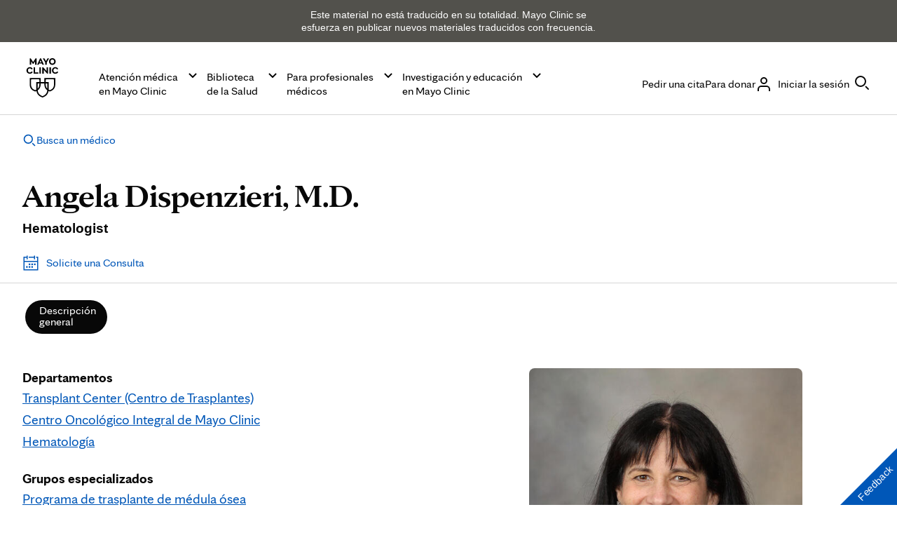

--- FILE ---
content_type: application/javascript; charset=utf-8
request_url: https://trc.lhmos.com/enrich/data/jsonp?mcode=15710&mid=47&callback=jsonp_1768608758623_82239
body_size: -189
content:
jsonp_1768608758623_82239({"uid":"0"})

--- FILE ---
content_type: application/javascript
request_url: https://www.mayoclinic.org/ebWf/HIm_/M/Pj/uY6VmZA/rYhOJkGkwzzcwDz1cu/Lk8hTm9wYQE/HyUwZU/5EFwQC
body_size: 169229
content:
(function(){if(typeof Array.prototype.entries!=='function'){Object.defineProperty(Array.prototype,'entries',{value:function(){var index=0;const array=this;return {next:function(){if(index<array.length){return {value:[index,array[index++]],done:false};}else{return {done:true};}},[Symbol.iterator]:function(){return this;}};},writable:true,configurable:true});}}());(function(){gk();Bqm();j2m();var m4=function(T9,tL){return T9<tL;};var hg=function(d9,P9){return d9-P9;};var gY=function(){return [];};var H9=function A5(L4,Cd){'use strict';var Js=A5;switch(L4){case pj:{P5.push(Qd);var DT;var Uv;var xD;for(DT=IP;m4(DT,Cd[CY()[Hv(IP)](sL,Bg,Ws(Ws([])))]);DT+=D5){xD=Cd[DT];}Uv=xD[wg()[Bs(A3)].call(null,Md,IW,OM)]();if(V2[CY()[Hv(Wq)].call(null,VD,UL,kq)].bmak[wg()[Bs(P6)](Ng,Cg,W5)][Uv]){V2[CY()[Hv(Wq)](VD,UL,Ws(Ws({})))].bmak[tv(typeof wg()[Bs(Xd)],HW([],[][[]]))?wg()[Bs(P6)](Ws(IP),Cg,W5):wg()[Bs(ng)](Ws(Ws(D5)),I3,QD)][Uv].apply(V2[CY()[Hv(Wq)].apply(null,[VD,UL,AD])].bmak[wg()[Bs(P6)](Ws(Ws({})),Cg,W5)],xD);}P5.pop();}break;case Jn:{var vL=Cd[xX];P5.push(nW);if(V2[wg()[Bs(Kd)](TD,hP,B9)][vT()[v5(OT)](wT,Td)](vL)){var rT;return P5.pop(),rT=vL,rT;}P5.pop();}break;case U8:{var G9=Cd[xX];var Id=Cd[QC];P5.push(F2);if(L3(Id,null)||g5(Id,G9[CY()[Hv(IP)](BT,Bg,Bg)]))Id=G9[CY()[Hv(IP)](BT,Bg,TD)];for(var vD=IP,x4=new (V2[wg()[Bs(Kd)](Ws(Ws([])),E6,B9)])(Id);m4(vD,Id);vD++)x4[vD]=G9[vD];var q6;return P5.pop(),q6=x4,q6;}break;case Nl:{var W4=Cd[xX];P5.push(EL);var Sq=W4[vT()[v5(C3)](p4,Ns)](function(Ov){return A5.apply(this,[hw,arguments]);});var h9;return h9=Sq[wg()[Bs(BL)].apply(null,[f7,SD,L7])](CY()[Hv(NP)](cP,Ng,BL)),P5.pop(),h9;}break;case WQ:{var YP=Cd[xX];var A4=Cd[QC];P5.push(Sd);var JT=L3(null,YP)?null:f6(wg()[Bs(T4)](Iv,QY,J6),typeof V2[wg()[Bs(Zd)].apply(null,[kY,Gd,jq])])&&YP[V2[ZT(typeof wg()[Bs(fq)],'undefined')?wg()[Bs(ng)].apply(null,[SL,RP,M9]):wg()[Bs(Zd)](Vq,Gd,jq)][vT()[v5(pD)](kv,sD)]]||YP[vT()[v5(HL)](nM,xM)];if(f6(null,JT)){var Z3,cM,k3,tg,X9=[],vt=Ws(IP),jJ=Ws(D5);try{var IE=P5.length;var QR=Ws({});if(k3=(JT=JT.call(YP))[Yr()[mJ(xK)](Y0,nx,fJ)],ZT(IP,A4)){if(tv(V2[EE()[sh(IP)](ng,Dp,Xc,Ws([]),tJ)](JT),JT)){QR=Ws(xX);return;}vt=Ws(Ch[NR]);}else for(;Ws(vt=(Z3=k3.call(JT))[ZT(typeof lt()[sR(Px)],HW([],[][[]]))?lt()[sR(NR)](cJ,vS,Bg,G0,Tx):lt()[sR(Sr)].call(null,JG,np,PR,vH,g0)])&&(X9[vT()[v5(SL)](BI,HF)](Z3[EE()[sh(SL)].call(null,Gt,gr,xJ,PR,mS)]),tv(X9[CY()[Hv(IP)](qp,Bg,Dc)],A4));vt=Ws(IP));}catch(jS){P5.splice(hg(IE,D5),Infinity,Sd);jJ=Ws(RU[Vp()[RV(Zd)](ZS,SL,vH,BO,ZJ,Bg)]()),cM=jS;}finally{P5.splice(hg(IE,D5),Infinity,Sd);try{var zr=P5.length;var WO=Ws([]);if(Ws(vt)&&f6(null,JT[tv(typeof zV()[NV(nx)],HW([],[][[]]))?zV()[NV(QD)](ng,qt,Ws(D5),sO,np,xJ):zV()[NV(ng)](dh,x0,PO,XE,bI,r0)])&&(tg=JT[zV()[NV(QD)].call(null,ng,qt,QF,sO,QI,Ws(Ws(IP)))](),tv(V2[EE()[sh(IP)](ng,Dp,hH,Ws(Ws([])),tJ)](tg),tg))){WO=Ws(Ws(QC));return;}}finally{P5.splice(hg(zr,D5),Infinity,Sd);if(WO){P5.pop();}if(jJ)throw cM;}if(QR){P5.pop();}}var BE;return P5.pop(),BE=X9,BE;}P5.pop();}break;case E:{P5.push(lS);var mr=V2[CY()[Hv(Wq)](MK,UL,Ws(Ws({})))][vT()[v5(Ar)](RE,RJ)]?D5:IP;var BH=V2[ZT(typeof CY()[Hv(RP)],HW('',[][[]]))?CY()[Hv(vJ)].call(null,BJ,xR,ZV):CY()[Hv(Wq)](MK,UL,tF)][ZT(typeof wg()[Bs(mp)],HW('',[][[]]))?wg()[Bs(ng)].apply(null,[SL,St,US]):wg()[Bs(W5)](JG,nR,Lx)]?D5:Ch[ng];var rr=V2[CY()[Hv(Wq)](MK,UL,Zd)][Yr()[mJ(pR)](kq,lK,OS)]?Ch[NR]:IP;var rK=V2[CY()[Hv(Wq)].call(null,MK,UL,gO)][EE()[sh(Qh)].call(null,JG,Dx,vH,BJ,hV)]?D5:Ch[ng];var XV=V2[tv(typeof CY()[Hv(It)],HW([],[][[]]))?CY()[Hv(Wq)].apply(null,[MK,UL,kq]):CY()[Hv(vJ)].apply(null,[It,OM,Sx])][wg()[Bs(Tp)](Ws([]),mF,YJ)]?D5:RU[Vp()[RV(Zd)](ZS,SL,SF,GO,kq,fq)]();var fK=V2[CY()[Hv(Wq)].call(null,MK,UL,dJ)][vT()[v5(cx)].call(null,MO,RR)]?D5:IP;var bO=V2[CY()[Hv(Wq)](MK,UL,Ws(IP))][wg()[Bs(YH)](ng,pE,Rg)]?D5:Ch[ng];var MG=V2[CY()[Hv(Wq)].call(null,MK,UL,f7)][Yr()[mJ(vO)].apply(null,[BJ,Zd,vS])]?D5:IP;var Ct=V2[CY()[Hv(Wq)].apply(null,[MK,UL,Ws(D5)])][vT()[v5(DO)].call(null,xr,ZS)]?D5:IP;var cO=V2[wg()[Bs(tG)](QI,CI,UL)][Yr()[mJ(JG)](KO,fq,pS)].bind?D5:IP;var jG=V2[CY()[Hv(Wq)](MK,UL,cc)][CY()[Hv(KK)](DH,zh,Ws(Ws(D5)))]?D5:IP;var RS=V2[tv(typeof CY()[Hv(nx)],HW('',[][[]]))?CY()[Hv(Wq)](MK,UL,Ws(D5)):CY()[Hv(vJ)](NO,qE,xK)][Vp()[RV(nr)].apply(null,[IP,Kd,QI,sK,Xc,D5])]?Ch[NR]:IP;var nF;var zG;try{var LG=P5.length;var HR=Ws(QC);nF=V2[ZT(typeof CY()[Hv(LO)],HW([],[][[]]))?CY()[Hv(vJ)](xJ,wF,JG):CY()[Hv(Wq)](MK,UL,bH)][CY()[Hv(Qc)](wI,Uc,xJ)]?Ch[NR]:Ch[ng];}catch(qK){P5.splice(hg(LG,D5),Infinity,lS);nF=RU[Vp()[RV(Zd)].call(null,ZS,SL,vF,GO,kG,Px)]();}try{var OO=P5.length;var R0=Ws(QC);zG=V2[CY()[Hv(Wq)](MK,UL,BL)][vT()[v5(kv)](YK,cK)]?D5:Ch[ng];}catch(Fp){P5.splice(hg(OO,D5),Infinity,lS);zG=IP;}var kt;return P5.pop(),kt=HW(HW(HW(HW(HW(HW(HW(HW(HW(HW(HW(HW(HW(mr,HJ(BH,D5)),HJ(rr,vJ)),HJ(rK,SL)),HJ(XV,Ch[vF])),HJ(fK,Gt)),HJ(bO,ng)),HJ(MG,pp)),HJ(nF,xJ)),HJ(zG,Sr)),HJ(Ct,SF)),HJ(cO,Ch[Zd])),HJ(jG,Kd)),HJ(RS,WR)),kt;}break;case jm:{P5.push(d0);var rE=B9;var Ix=CY()[Hv(pp)](JD,QD,Ws(Ws([])));for(var WV=IP;m4(WV,rE);WV++){Ix+=Yr()[mJ(bH)].apply(null,[sK,mH,xd]);rE++;}P5.pop();}break;case zU:{var Vg=Cd[xX];P5.push(Ut);var BR=tv(typeof CY()[Hv(MO)],'undefined')?CY()[Hv(pp)](m2,QD,ng):CY()[Hv(vJ)].apply(null,[QJ,fq,qV]);var xF=CY()[Hv(Yc)](Vs,TO,lK);var Fg=IP;var Kc=Vg[wg()[Bs(VR)](SF,qT,r0)]();while(m4(Fg,Kc[CY()[Hv(IP)](jg,Bg,nx)])){if(Wx(xF[ZT(typeof wg()[Bs(jq)],'undefined')?wg()[Bs(ng)].apply(null,[GF,EJ,IF]):wg()[Bs(hH)](FV,QM,SF)](Kc[CY()[Hv(xJ)].call(null,QM,jE,Uh)](Fg)),Ch[ng])||Wx(xF[ZT(typeof wg()[Bs(zS)],'undefined')?wg()[Bs(ng)](bH,Tr,Gh):wg()[Bs(hH)](gG,QM,SF)](Kc[CY()[Hv(xJ)].call(null,QM,jE,Ws(D5))](HW(Fg,D5))),IP)){BR+=D5;}else{BR+=IP;}Fg=HW(Fg,vJ);}var Fh;return P5.pop(),Fh=BR,Fh;}break;case nm:{P5.push(r0);V2[zV()[NV(nr)].call(null,SF,p0,ZJ,V3,hH,fq)](function(){return A5.apply(this,[jm,arguments]);},HG);P5.pop();}break;case hw:{var Ov=Cd[xX];var tV;P5.push(FS);return tV=V2[EE()[sh(IP)](ng,kh,Ux,pG,tJ)][EE()[sh(Dc)].apply(null,[JG,Ap,hr,Rc,Or])](Ov)[vT()[v5(C3)](p4,bW)](function(Tc){return Ov[Tc];})[Ch[ng]],P5.pop(),tV;}break;case f1:{P5.push(xS);try{var Sg=P5.length;var AI=Ws(QC);var AR=HW(HW(HW(HW(HW(HW(HW(HW(HW(HW(HW(HW(HW(HW(HW(HW(HW(HW(HW(HW(HW(HW(HW(HW(V2[wg()[Bs(jq)].call(null,YO,DI,DO)](V2[ZT(typeof vT()[v5(hG)],HW('',[][[]]))?vT()[v5(QS)](bc,UF):vT()[v5(YJ)].call(null,fq,St)][wg()[Bs(KG)](T4,M6,A3)]),HJ(V2[tv(typeof wg()[Bs(Iv)],HW([],[][[]]))?wg()[Bs(jq)](Dc,DI,DO):wg()[Bs(ng)](hH,pr,jh)](V2[ZT(typeof vT()[v5(wT)],'undefined')?vT()[v5(QS)](Jh,Bx):vT()[v5(YJ)].apply(null,[fq,St])][ZT(typeof EE()[sh(WR)],HW(CY()[Hv(pp)].apply(null,[lG,QD,BJ]),[][[]]))?EE()[sh(JG)].apply(null,[Cp,ct,Bg,SF,QV]):EE()[sh(TO)].apply(null,[QD,IG,Vq,Gt,sG])]),D5)),HJ(V2[wg()[Bs(jq)].apply(null,[L0,DI,DO])](V2[tv(typeof vT()[v5(nM)],HW([],[][[]]))?vT()[v5(YJ)](fq,St):vT()[v5(QS)](fE,Rr)][EE()[sh(sx)].call(null,Sr,vc,xJ,FV,ph)]),vJ)),HJ(V2[wg()[Bs(jq)].call(null,gG,DI,DO)](V2[vT()[v5(YJ)](fq,St)][wg()[Bs(TF)](G0,C5,RP)]),SL)),HJ(V2[wg()[Bs(jq)].call(null,pp,DI,DO)](V2[wg()[Bs(SF)](Ws(Ws([])),PK,HL)][Vp()[RV(xK)].apply(null,[BL,JG,sF,EH,Ws(Ws({})),Xd])]),Ch[vF])),HJ(V2[wg()[Bs(jq)].call(null,pG,DI,DO)](V2[vT()[v5(YJ)](fq,St)][wg()[Bs(RP)](nr,M6,dF)]),Gt)),HJ(V2[tv(typeof wg()[Bs(VV)],HW('',[][[]]))?wg()[Bs(jq)].call(null,Ig,DI,DO):wg()[Bs(ng)].apply(null,[Ws(Ws(D5)),DE,fG])](V2[vT()[v5(YJ)].apply(null,[fq,St])][CY()[Hv(Up)](ID,np,Ux)]),ng)),HJ(V2[wg()[Bs(jq)].call(null,PO,DI,DO)](V2[vT()[v5(YJ)](fq,St)][vT()[v5(hG)](YJ,Vc)]),pp)),HJ(V2[wg()[Bs(jq)].apply(null,[sx,DI,DO])](V2[vT()[v5(YJ)].call(null,fq,St)][CY()[Hv(lK)](jW,FK,Ws(Ws(IP)))]),xJ)),HJ(V2[wg()[Bs(jq)](Bg,DI,DO)](V2[vT()[v5(YJ)].call(null,fq,St)][Yr()[mJ(UR)].call(null,bH,Jp,fO)]),Sr)),HJ(V2[wg()[Bs(jq)](Rc,DI,DO)](V2[tv(typeof vT()[v5(Up)],'undefined')?vT()[v5(YJ)](fq,St):vT()[v5(QS)](KF,UK)][wg()[Bs(Cr)].apply(null,[dR,FR,Qp])]),Ch[dJ])),HJ(V2[wg()[Bs(jq)](pG,DI,DO)](V2[vT()[v5(YJ)].apply(null,[fq,St])][tv(typeof wg()[Bs(qV)],'undefined')?wg()[Bs(Jc)](Gt,b6,tH):wg()[Bs(ng)].apply(null,[Rc,bI,xM])]),Ch[Zd])),HJ(V2[wg()[Bs(jq)](ng,DI,DO)](V2[ZT(typeof vT()[v5(kG)],'undefined')?vT()[v5(QS)](KJ,rO):vT()[v5(YJ)](fq,St)][Yr()[mJ(EK)](Up,Ws(Ws([])),zR)]),Kd)),HJ(V2[wg()[Bs(jq)](WH,DI,DO)](V2[vT()[v5(YJ)](fq,St)][Yr()[mJ(tH)].call(null,TD,ph,U0)]),WR)),HJ(V2[wg()[Bs(jq)](Ws(Ws(D5)),DI,DO)](V2[vT()[v5(YJ)](fq,St)][Yr()[mJ(xt)].call(null,tF,dJ,HO)]),QS)),HJ(V2[wg()[Bs(jq)].apply(null,[Qh,DI,DO])](V2[vT()[v5(YJ)].call(null,fq,St)][CY()[Hv(pR)](RL,SL,Ws([]))]),QD)),HJ(V2[tv(typeof wg()[Bs(Mx)],'undefined')?wg()[Bs(jq)](Ws(Ws({})),DI,DO):wg()[Bs(ng)](Ws(Ws({})),lJ,zR)](V2[vT()[v5(YJ)].apply(null,[fq,St])][CY()[Hv(vO)](ZF,IP,ng)]),Dc)),HJ(V2[wg()[Bs(jq)](Uh,DI,DO)](V2[vT()[v5(YJ)](fq,St)][wg()[Bs(Pt)](kY,st,EF)]),NR)),HJ(V2[wg()[Bs(jq)].apply(null,[Ws(Ws([])),DI,DO])](V2[vT()[v5(YJ)](fq,St)][tv(typeof wg()[Bs(TK)],HW([],[][[]]))?wg()[Bs(b0)](D5,Pd,kY):wg()[Bs(ng)](kY,Xd,l0)]),Zd)),HJ(V2[wg()[Bs(jq)](hr,DI,DO)](V2[vT()[v5(YJ)].call(null,fq,St)][vT()[v5(lK)].apply(null,[dK,fF])]),T4)),HJ(V2[tv(typeof wg()[Bs(tH)],HW('',[][[]]))?wg()[Bs(jq)](NG,DI,DO):wg()[Bs(ng)].apply(null,[Ws({}),vJ,PJ])](V2[ZT(typeof vT()[v5(ZJ)],'undefined')?vT()[v5(QS)](lF,Qh):vT()[v5(YJ)](fq,St)][tv(typeof EE()[sh(TO)],HW([],[][[]]))?EE()[sh(bH)].call(null,sF,LK,Kd,xJ,E0):EE()[sh(JG)].call(null,NE,nh,pp,kY,g0)]),dJ)),HJ(V2[wg()[Bs(jq)](xK,DI,DO)](V2[vT()[v5(YJ)].call(null,fq,St)][ZT(typeof wg()[Bs(lK)],'undefined')?wg()[Bs(ng)].apply(null,[Ws({}),KS,DV]):wg()[Bs(NS)].apply(null,[Ws(Ws([])),cs,Uc])]),gO)),HJ(V2[wg()[Bs(jq)](Ws(D5),DI,DO)](V2[vT()[v5(YJ)].apply(null,[fq,St])][CY()[Hv(zS)](CS,xt,Vq)]),Ch[tF])),HJ(V2[wg()[Bs(jq)].apply(null,[RE,DI,DO])](V2[ZT(typeof wg()[Bs(gO)],HW([],[][[]]))?wg()[Bs(ng)](bH,HO,CR):wg()[Bs(Xc)](kY,gM,EK)][CY()[Hv(Sr)](G3,Sr,Ws(Ws({})))]),BL)),HJ(V2[wg()[Bs(jq)](L0,DI,DO)](V2[wg()[Bs(SF)].call(null,PR,PK,HL)][wg()[Bs(Zx)].call(null,Ws(Ws([])),Ns,ME)]),BJ));var Z0;return P5.pop(),Z0=AR,Z0;}catch(zE){P5.splice(hg(Sg,D5),Infinity,xS);var ZO;return P5.pop(),ZO=IP,ZO;}P5.pop();}break;}};var YI=function(){return FH.apply(this,[Nm,arguments]);};var jF=function(UG,DR){return UG in DR;};var mO=function(ZR){if(ZR===undefined||ZR==null){return 0;}var UJ=ZR["replace"](/[\w\s]/gi,'');return UJ["length"];};var JE=function(BF){return -BF;};var cH=function(bV,lE){return bV<=lE;};var FH=function AG(qh,jp){var tR=AG;for(qh;qh!=jn;qh){switch(qh){case RC:{fF=SL+dG*ng-Gt;Wr=JG+SF*Sr*ng+D5;qh=Yk;vh=HL*vJ+SL+dG*xJ;tt=Gt*SF*Sr+dG;lJ=dG*Gt-vJ-pp-HL;rG=SF+HL*xJ+D5+pp;}break;case kQ:{while(g5(GK,IP)){if(tv(PG[Lc[vJ]],V2[Lc[D5]])&&Wx(PG,JF[Lc[IP]])){if(L3(JF,Kx)){gc+=sH(JQ,[UO]);}return gc;}if(ZT(PG[Lc[vJ]],V2[Lc[D5]])){var cS=BS[JF[PG[IP]][IP]];var VS=AG.call(null,MA,[GK,PG[D5],cS,D5,HW(UO,P5[hg(P5.length,D5)])]);gc+=VS;PG=PG[IP];GK-=zO(gm,[VS]);}else if(ZT(JF[PG][Lc[vJ]],V2[Lc[D5]])){var cS=BS[JF[PG][IP]];var VS=AG(MA,[GK,IP,cS,YJ,HW(UO,P5[hg(P5.length,D5)])]);gc+=VS;GK-=zO(gm,[VS]);}else{gc+=sH(JQ,[UO]);UO+=JF[PG];--GK;};++PG;}qh=Jj;}break;case J1:{vH=ng+SF*pp+SL;qh=cQ;xc=xJ+HL+pp+vJ*D5;NP=xJ+Gt+HL+SF+Sr;IO=Gt*pp*vJ-SL;pG=JG+vJ*Sr+SF-pp;Sx=JG+Sr+xJ+SF+HL;}break;case Ek:{pg=Gt*dG*D5-JG-HL;NF=dG*pp-SL+Gt-JG;AE=xJ+dG*Gt;qh+=YC;HS=HL*Gt+pp*dG;Qt=SF*Gt*Sr*D5+ng;}break;case KX:{P5.pop();qh=jn;}break;case mw:{qh=GA;w0=dG*Gt+Sr*SL-JG;hF=HL*pp*JG*D5+Sr;rc=pp*vJ*HL-Sr*ng;nR=pp+dG*ng-JG-HL;PV=Gt*ng*HL-Sr*vJ;EO=xJ*SL*JG*SF+Gt;wR=dG*ng+xJ*Sr*JG;CH=Sr*dG-ng*xJ+pp;}break;case Bj:{qR=xJ+pp*HL+Sr+Gt;qh-=Zm;Ax=xJ*Sr*pp-dG+HL;TV=dG*SF-ng-HL+pp;vS=HL*ng*SL+xJ;}break;case dk:{jt=ng*dG-pp*JG-D5;Jc=dG*vJ-ng+pp+SF;qh=Oj;cE=dG*xJ-HL-Gt*SL;MF=dG*JG+Gt-ng*SF;gt=SF*Sr*Gt-ng+xJ;p4=Gt*pp*JG-vJ+ng;SJ=xJ*SF+SL*HL*Sr;Hc=Gt*dG+ng*SL;}break;case LA:{qh+=PA;Pp=hg(xx,P5[hg(P5.length,D5)]);}break;case UU:{QS=Sr+SL+SF-D5-pp;bI=pp*SL+xJ+JG-vJ;Zd=D5+JG+vJ+Gt+ng;dR=pp*SL+Gt+SF+ng;BI=SF+Gt+JG+HL+ng;Kd=JG-xJ+Gt+vJ+Sr;qh+=EQ;Md=ng*xJ-pp-vJ-D5;NG=ng*pp*D5-xJ;}break;case kN:{wr=JG*xJ*Sr-Gt;xV=SF*Gt+Sr+pp*dG;Lh=xJ*HL*SL-dG+JG;xh=ng*dG+SF-D5+vJ;Bp=xJ*dG-SF*Gt-Sr;qh-=ZA;VD=JG*xJ+dG+SF*HL;rH=ng*dG-xJ+Gt*pp;}break;case I:{qh=Rk;while(g5(Ep,IP)){if(tv(bR[wc[vJ]],V2[wc[D5]])&&Wx(bR,Nt[wc[IP]])){if(L3(Nt,f0)){wt+=sH(JQ,[SR]);}return wt;}if(ZT(bR[wc[vJ]],V2[wc[D5]])){var FE=rh[Nt[bR[IP]][IP]];var th=AG.call(null,KZ,[bR[D5],Ep,FE,HW(SR,P5[hg(P5.length,D5)]),Dc,lS]);wt+=th;bR=bR[IP];Ep-=zO(nm,[th]);}else if(ZT(Nt[bR][wc[vJ]],V2[wc[D5]])){var FE=rh[Nt[bR][IP]];var th=AG(KZ,[IP,Ep,FE,HW(SR,P5[hg(P5.length,D5)]),gO,Ws(Ws([]))]);wt+=th;Ep-=zO(nm,[th]);}else{wt+=sH(JQ,[SR]);SR+=Nt[bR];--Ep;};++bR;}}break;case sw:{rR=Gt*D5+dG+xJ*HL;lp=SL+ng*dG+D5+Sr;Jt=xJ*HL+Gt+dG*pp;bt=xJ+pp*dG+HL+SL;pr=JG*dG-SL+ng;nG=dG*Sr+Gt*vJ-ng;qh=G1;}break;case Vn:{Xx=SF+JG+HL*pp*SL;qh=XQ;px=vJ*ng*HL+Gt+D5;qF=HL*vJ*xJ+SL-pp;Fr=vJ*JG*dG-SL-xJ;dx=SF*dG-HL*xJ-Sr;l0=xJ+dG*Gt-SL+HL;}break;case b8:{GH=pp-Sr+SF+D5+dG;qh+=Yn;fS=HL-D5+xJ+pp*SF;m0=dG*Gt+JG-HL+vJ;kF=Sr*dG+ng*pp+SF;z0=Gt+JG*SF*Sr+pp;}break;case Dm:{Rc=Sr*vJ*SL+xJ*JG;nS=SL+Gt*xJ+Sr+HL;ph=Sr*ng+D5+HL;qh=rA;Jr=ng*vJ+JG+SL+dG;Vq=ng*xJ+pp+HL+SF;Uc=HL*D5-Gt-vJ+dG;}break;case GQ:{DF=JG+Gt+pp*HL+SL;wE=JG-pp-HL+Gt*dG;kR=HL+SF+vJ+xJ*dG;OF=JG*xJ*Gt+dG+SF;CJ=Sr*vJ+pp*dG+HL;qh=hC;YF=ng*dG+xJ+SL*Sr;hJ=dG+SF*HL-vJ+xJ;}break;case Fk:{qh=Bk;xO=Sr+dG*xJ+ng;cG=HL*xJ-Gt*SL;IF=JG-HL+dG*SF+Sr;qG=ng+Gt+xJ+dG*pp;KE=JG*HL*SL+D5-xJ;DJ=dG*Sr-Gt*SF+D5;}break;case jA:{qh-=JB;QJ=HL*vJ*ng+Sr*xJ;PK=JG+ng*xJ*Sr-SF;Kg=ng*SL*xJ*D5*JG;xE=xJ*SF*Gt+ng*Sr;ZG=ng*xJ+SF*Sr*vJ;Vr=vJ+xJ*SL*Gt*JG;RK=dG+SL*Sr*ng-D5;Hg=dG*ng-pp*vJ-HL;}break;case k1:{LE=vJ+pp*JG*Sr+dG;zt=JG*xJ+vJ+SF*HL;fV=ng+pp*vJ+HL*Sr;Xh=D5*dG+HL*SF;QH=pp*SF*xJ-D5+JG;mh=Sr*D5*dG+pp*JG;Tt=JG*pp+HL+dG*xJ;qh=Vn;jr=SL+SF*Sr*xJ;}break;case Wk:{qh=Bn;Zr=vJ*HL*pp-D5;OG=JG+vJ*Sr*pp*Gt;AO=pp*dG-JG+ng+D5;QV=Sr*xJ*Gt-SF-D5;Wp=pp*vJ+xJ*dG-HL;fx=dG*ng-D5-pp*xJ;Ac=pp*dG+HL+Gt;v0=Sr*pp*SF+JG+dG;}break;case CA:{q0=dG*pp-Sr-Gt-SL;IR=pp*vJ-Gt+JG*dG;zp=xJ+HL*JG*Gt;qh+=Bm;Eg=pp*xJ+JG+dG*ng;Sp=HL*pp+ng*Sr-JG;wH=ng*D5+pp+dG*Gt;}break;case k2:{qh+=Wj;for(var cF=IP;m4(cF,tS[TJ[IP]]);++cF){EE()[tS[cF]]=Ws(hg(cF,JG))?function(){Vt=[];AG.call(this,PU,[tS]);return '';}:function(){var Dh=tS[cF];var GS=EE()[Dh];return function(Nc,kp,gx,lI,CG){if(ZT(arguments.length,IP)){return GS;}var kr=AG(zB,[Nc,kp,Gt,Xc,CG]);EE()[Dh]=function(){return kr;};return kr;};}();}}break;case Kn:{xH=HL-SL+Sr*ng*JG;cp=JG+vJ*pp+xJ*dG;qh+=Zk;Gd=HL*JG*Gt-D5+SL;qx=Sr*HL-SL*pp-JG;RF=vJ+Sr*dG+SF-JG;}break;case TZ:{qh-=VX;if(Wx(Ic,IP)){do{var Yp=Nr(hg(HW(Ic,W0),P5[hg(P5.length,D5)]),Hp.length);var Hh=D0(XO,Ic);var VF=D0(Hp,Yp);zx+=sH(JQ,[Og(mG(Bh(Hh),VF),mG(Bh(VF),Hh))]);Ic--;}while(Wx(Ic,IP));}}break;case KA:{return Kp;}break;case RX:{NJ=D5+SL*pp*HL+xJ;nh=SF+HL*SL*xJ;LI=HL*vJ*ng-D5;qh=mw;XH=pp*xJ+dG*SL+ng;Gx=dG+SL*HL*Gt;kK=JG*dG+Gt*vJ+D5;}break;case Tl:{qh+=dC;return P5.pop(),Mt=OH,Mt;}break;case kA:{UI=SL+dG*Sr+xJ*Gt;qh+=zQ;TK=dG*D5+HL+ng*Gt;Bt=vJ*JG*HL;Qx=ng-Gt+dG*JG+HL;WS=dG*pp+SF+ng;wh=ng-SL+Gt*HL*vJ;Pc=Sr+xJ*HL*vJ;jI=SF-vJ+dG+Sr+HL;}break;case Rm:{DO=xJ-JG+dG-D5;qh=W8;Ur=vJ-SF+dG+Gt*pp;AJ=SL*xJ*pp*ng-HL;kH=Gt*vJ*dG-pp-ng;nJ=ng+HL*D5*xJ*vJ;}break;case ON:{hG=Gt-D5+vJ-JG+dG;QF=SF*vJ+JG*ng+pp;tG=dG+pp+Sr+SL-ng;qh+=vj;mH=SF-vJ+Gt*pp+HL;jq=pp*vJ*ng-JG-xJ;Qp=SL+pp*Gt+D5;}break;case GB:{Th=dG+SL+Gt*Sr*pp;xt=Gt-SL+SF*pp+dG;qh=Fw;MK=JG*vJ-xJ+ng*HL;GR=JG*HL*Gt-pp*xJ;}break;case AA:{vr=Sr*dG-JG*vJ-SF;DV=ng*SF*vJ*JG-Sr;br=pp*JG*Gt*ng-D5;tE=dG+pp*xJ*Sr+vJ;QY=HL+xJ*dG+pp*SL;N0=SF*JG+SL+pp*dG;qh-=Bj;rO=SL+SF+xJ+HL*pp;}break;case ck:{qh=Xl;while(m4(zF,hO.length)){var gh=D0(hO,zF);var nE=D0(mK.mn,kx++);kE+=sH(JQ,[mG(Og(Bh(gh),Bh(nE)),Og(gh,nE))]);zF++;}}break;case tw:{JK=HL*JG+xJ+dG-vJ;p0=SF*pp+SL*ng*JG;qh=CX;EF=xJ*ng*JG+vJ;RO=pp*JG+SF*Sr*xJ;TR=D5+SF*JG+xJ*dG;Zh=dG*D5+SF*ng*Gt;}break;case rm:{nV=dG*xJ-pp+HL*Gt;kV=HL+dG*Sr+xJ+Gt;rV=HL*SL*JG+dG*D5;Xr=dG*ng-Sr*xJ-vJ;qh-=xU;TE=Sr*HL-Gt*xJ;}break;case Xl:{return kE;}break;case Qm:{nx=SF-xJ+JG*Sr-D5;r0=Sr+xJ+ng-SL+pp;AD=pp*Gt+JG*ng;qh=vZ;ZV=JG-Sr-Gt+SF*xJ;}break;case cQ:{Xc=pp+vJ+Sr+xJ;tF=HL-vJ+pp*SL-ng;sF=vJ-ng+D5+xJ*JG;Qh=JG*ng+pp*Gt+vJ;qh=q;xK=HL+D5-Sr+xJ*vJ;}break;case rZ:{qh+=XX;return [[JG],JE(QD),WR,JE(WH),PR,JE(NR),Sr,ng,JE(NR),BL,IP,WR,JE(Dc),QD,JE(WR),IP,Sr,JE(kG),QI,WR,xJ,JE(gO),Zd,JG,xJ,JE(Sr),Xd,IP,JE(JG),JE(pp),JE(gO),NR,BJ,JE(Md),Zd,QD,D5,JE(Gt),IP,HL,Zd,ng,JE(Wq),JE(Wq),JE(Xc),kG,JE(QD),WR,JE(NR),T4,JE(Gt),SL,JE(Wq),WR,JE(pp),QS,JE(dJ),ng,JE(vJ),Sr,JE(SL),JE(JG),Sr,ng,JE(fq),nx,xJ,JE(gO),Wq,JE(SL),JE(Gt),JE(HL),nx,JE(pp),NR,JE(NR),vJ,NR,JE(QD),WR,JE(WH),[Gt],JE(Wq),JE(Gt),JE(vJ),QD,JE(Xd),Qp,JE(pp),xJ,JE(xJ),Sr,ng,JE(D5),JE(PR),sx,JE(kG),T4,Kd,JE(xJ),JE(D5),JE(QD),Wq,JE(QS),JE(WR),dJ,SF,JE(SL),Gt,IP,JE(xJ),JE(pp),JE(QD),Wq,Wq,JE(xJ),JE(vJ),pp,JG,vJ,[vJ],JE(Gt),Gt,JE(T4),Wq,JE(NG),Sr,JE(Wq),sF,JE(JG),QD,JE(sF),Px,NR,JE(gO),ng,JE(Kd),JE(Wq),WR,JE(SL),JE(D5),JE(vJ),SL,JE(QS),SL,D5,Sr,JE(SF),JE(Wq),Zd,JE(Zd),JE(SL),Gt,Gt,JE(BI),vJ,JE(SL),JE(Wq),NR,JE(Zd),NR,SF,JE(bI),gO,JG,JE(xJ),SF,ng,JE(D5),JE(IO),Dc,NG,NR,JE(Wq),WR,JE(NR),Sr,pp,JE(xJ),JE(xJ),WR,JE(NR),D5,SF,JE(pp),SL,Gt,JE(WR),Wq,IP,WR,JE(WH),kq,JE(Kd),[Gt],JE(Ig),Bg,T4,JE(JG),JE(vJ),JE(NR),vJ,NR,JE(Wq),Gt,JE(pp),JE(FV),vH,JE(WR),JG,QD,JE(vJ),JE(Dc),JE(vJ),T4,JE(Wq),ng,JE(D5),JE(gG),It,JE(ng),dJ,JE(ng),JE(Bg),Sr,SL,JE(Gt),JE(QS),dJ,vJ,[vJ],D5,JE(D5),JE(JG),vJ,SL,Wq,JE(QI),bI,JE(D5),JE(QS),Zd,JE(Gt),JE(xJ),JE(Gt),JE(dR),JE(D5),BI,JE(SF),JE(SL),JE(Sr),JE(QS),HL,JE(SF),SL,ng,JE(WR),JE(QD),NG,JE(SL),JE(vJ),JE(JG),SF,JE(QS),gO,JE(pp),NR,JE(WR),JE(gO),[JG],JE(vR),NG,qV,JE(SL),xJ,JE(JG),JE(QS),WR,JE(Ig),[IP],IP,QD,JE(Gt),JE(vJ),D5,Kd,JE(pp),JE(Kd),NR,JE(WR),FV,JE(Sx),pp,JE(ng),dJ,JE(gO),Wq,xJ,JE(Sr),vJ,JE(D5),ng,JE(Kd),T4,JE(xJ),JE(D5),SL,vJ,JE(D5),JE(Kd),T4,JE(NR),Gt,JE(r0),BJ,JE(D5),Gt,JE(xJ),xc,JE(NP),JE(QS),Sr,JE(SF),G0,IP,JE(xJ),Gt,JE(pp),JE(Bg),nx,fq,NR,vJ,JE(Kd),JE(jq),[IP],JE(nr),JE(Zd),JE(SL),JE(PO),Qh,Sr,D5,JE(Gt),JE(Wq),D5,JE(SL),QS,JE(xK),Xc,dJ,Sr,Gt,JE(kq),T4,Sr,JE(SF),D5,WR,JE(WR),WR];}break;case Il:{J0=JG*HL+xJ*dG;PS=HL*Sr*SL-dG*D5;qh+=mX;hx=dG*xJ+vJ*SL-HL;Op=D5*dG*xJ-Sr*vJ;Wc=D5+Gt*xJ*ng+SF;qO=Sr+SF+pp+dG*xJ;}break;case Q1:{var Mp;qh=jn;return P5.pop(),Mp=GV,Mp;}break;case Rk:{qh+=mX;return wt;}break;case Fw:{zK=ng+dG*Sr-HL-SF;qh=L1;mV=HL+vJ*SF*xJ*JG;U0=dG*Sr+JG-ng*SF;ZS=ng+HL*Sr+SL*Gt;GE=JG*ng*HL*D5-pp;NE=JG+HL*vJ*SF;}break;case xA:{OJ=Gt*dG-SL-HL-Sr;pJ=Gt*ng*SF-JG+HL;St=Sr+dG*JG+pp*vJ;EJ=JG+pp*Sr*vJ;YK=dG-JG+SF*SL+Gt;GO=Sr*vJ+SF+JG+dG;qh=G8;}break;case GA:{GJ=SF*HL*vJ-xJ*Gt;qh-=PZ;hR=pp*HL*SL-SF-D5;HH=SF-HL*vJ+Gt*dG;Yx=dG*xJ-Sr*pp;}break;case Y8:{FF=dG*JG+D5-Sr+vJ;sS=Sr*xJ*ng*vJ+HL;YV=ng*xJ*pp+vJ*SF;Cx=HL*xJ-ng+SF-Sr;Mr=ng*Sr*pp+Gt;sp=dG+Gt*Sr*SF+ng;qh+=LB;At=Sr-JG*SF+dG*pp;cV=xJ*JG*HL-ng-dG;}break;case Rl:{qh-=JU;while(m4(vE,SE[HV[IP]])){zV()[SE[vE]]=Ws(hg(vE,ng))?function(){PH=[];AG.call(this,Nm,[SE]);return '';}:function(){var LJ=SE[vE];var JR=zV()[LJ];return function(C0,n0,VK,ZE,CK,UV){if(ZT(arguments.length,IP)){return JR;}var SH=AG(hB,[C0,n0,fE,ZE,Zd,L0]);zV()[LJ]=function(){return SH;};return SH;};}();++vE;}}break;case qB:{qh=jn;if(m4(pF,B0[wc[IP]])){do{Vp()[B0[pF]]=Ws(hg(pF,D5))?function(){f0=[];AG.call(this,RZ,[B0]);return '';}:function(){var tp=B0[pF];var jK=Vp()[tp];return function(Zp,MS,Hr,Gp,I0,Kh){if(ZT(arguments.length,IP)){return jK;}var Br=AG.apply(null,[KZ,[Zp,MS,vR,Gp,NP,nr]]);Vp()[tp]=function(){return Br;};return Br;};}();++pF;}while(m4(pF,B0[wc[IP]]));}}break;case Wn:{mE=dG*pp+vJ*Sr+ng;Rp=pp*ng-SF+xJ*dG;Tx=SF*Gt+xJ+HL*ng;K0=pp*Gt*xJ*vJ;HO=Gt-ng+HL+dG*JG;Kt=HL*Gt-xJ+SL*dG;qh=Ql;}break;case Mk:{bx=pp*HL+JG*dG-ng;lr=HL*vJ*JG*SL*D5;Ir=ng+Sr*HL-vJ;Xt=Sr*SF*SL+JG*dG;Vx=SF+dG*ng-pp+HL;qh-=zZ;}break;case tA:{qh+=mQ;vG=ng*Sr*pp+Gt+D5;gV=dG*pp-vJ-Sr;TI=JG*vJ*ng+Sr*dG;lh=SF+HL*pp*D5+Sr;LF=SL+vJ+JG+dG*Gt;qH=D5-Sr+vJ+dG*SF;Rr=SF*xJ*ng-HL;}break;case qw:{LV=SF*HL+Sr*SL*ng;Or=SL+SF*ng*Gt+xJ;XR=vJ+dG*ng+SF+Sr;qh=Am;QO=Sr*Gt+dG*pp;PE=xJ+dG*pp+SL-Gt;JV=pp*D5-SL+dG*xJ;}break;case HZ:{Et=JG+HL+Sr*dG*D5;rJ=Gt*dG-JG-Sr-xJ;Eh=dG*JG-Gt-D5-HL;qr=dG+pp*SF*xJ+SL;LR=xJ*SL*D5+ng*dG;kJ=dG*ng-xJ+JG*Gt;gR=D5*dG*Gt+pp+SF;qh+=Z8;j0=JG-SL-D5+SF*HL;}break;case Oj:{Fc=Gt+SF*HL-D5+ng;vI=D5*dG*vJ+Sr*Gt;Nh=Sr*dG-pp-vJ+JG;Rt=Sr*ng*SL*vJ-xJ;qh=bC;}break;case hA:{qh-=On;jH=Sr*dG-SL*Gt-SF;KO=JG*SF+HL+Sr*xJ;vx=JG+ng*Gt*pp-xJ;ZI=JG-HL+pp*vJ*SF;QK=Sr*D5*SF+vJ*HL;IH=Sr*HL+JG-SL+vJ;}break;case zw:{Yh=ng*dG*D5+SF+Gt;KH=dG*xJ-HL*SL+Sr;Dp=D5*Gt*Sr+SF*HL;qh=RC;rF=vJ*pp*HL+SF;vV=dG*ng-Sr*JG+D5;}break;case Zj:{nK=Gt+dG+D5+Sr;ZK=SL*HL+D5+xJ*vJ;qh-=OQ;OE=Gt*SL*pp+xJ+JG;P0=Sr*dG-pp*SF;A0=SL*Gt+dG*ng+vJ;NK=pp*dG-ng*xJ;}break;case hC:{pH=Gt*pp*vJ*SF-SL;SO=vJ-SF+pp*dG-Gt;bS=Sr*dG-Gt-JG-HL;OV=dG*pp-Gt+HL-vJ;qh-=Ww;wJ=JG*vJ*dG+xJ+SL;wp=dG*pp+JG+Gt;Jx=ng+Sr*dG+xJ+SF;}break;case G1:{PF=SF*HL+Sr-D5;JO=SF*Sr+dG*JG;FJ=ng-JG*Gt+dG*SF;IK=Gt+xJ+ng*HL*JG;jO=ng+SL*SF*Sr*vJ;qh+=ln;MJ=dG*ng*D5+Sr+HL;TS=dG*ng-Gt*JG-D5;nI=dG+pp*D5*ng*SF;}break;case G8:{bh=dG+HL*SF-xJ+Sr;tx=JG*pp*HL+xJ-Sr;VG=pp+dG-Sr+vJ+HL;KV=HL+dG+SF-xJ-D5;qh+=rl;HF=dG*D5*pp-SF;Mx=xJ*pp*vJ+ng*JG;wS=dG*SF+vJ-HL-xJ;KJ=D5+Gt*Sr*SF-dG;}break;case Ym:{mx=SF*dG-vJ-ng*Sr;qp=D5+pp*dG+ng*xJ;SK=xJ+D5+SL*HL*Gt;DS=dG*pp-vJ-HL*Gt;Fx=ng-dG+HL*JG*xJ;fr=dG+D5-vJ+ng*HL;qh=Zm;}break;case sC:{xJ=pp-ng+SL+Gt-D5;qh+=G8;Sr=pp+vJ;SF=xJ+Sr-Gt-ng+JG;dG=Gt+ng+SF*Sr-D5;HL=xJ+SL*SF-Gt;mt=SL*dG+HL-JG-Sr;EK=JG+HL*SL+xJ*Sr;}break;case EQ:{Ux=ng+SL*xJ*JG-pp;ZH=HL-SL+D5+dG*Sr;dF=JG*xJ+Sr*ng*vJ;qh-=IQ;Np=SL+ng*dG-SF;HG=xJ+SF*dG-Sr+D5;YS=dG+SL*pp*JG*xJ;}break;case Ql:{pE=HL*SF-ng;Sh=dG*SL+Sr*D5-Gt;Zc=xJ*ng+pp*dG+Sr;jh=xJ+JG*ng*HL+pp;qh+=xZ;Gg=dG+SF*HL-Gt-D5;rt=SF+HL+dG*Sr+xJ;}break;case dU:{qh=kN;X0=HL*ng*SL-JG*pp;Yt=pp*JG*Gt+HL*xJ;NI=pp*HL*vJ+dG-xJ;dI=pp*SL+vJ*dG+HL;JH=vJ+dG*SL+D5+Sr;c0=D5+dG*SL+ng*Sr;}break;case D8:{Zt=dG-xJ+HL*vJ+pp;MO=vJ+xJ+Gt*HL-Sr;VE=xJ+dG+Sr+Gt*SF;qh+=tA;k0=HL*SL+ng+pp*Sr;Hx=D5+SF+Gt*HL-pp;Mc=HL*xJ+SL*pp+D5;}break;case Jj:{qh-=In;return gc;}break;case Aw:{jV=pp*SL*vJ+HL*Sr;tK=xJ*dG+ng+Gt*SL;M0=xJ+pp*Sr*JG-Gt;dH=SF+HL*Sr*D5-Gt;qh=Hw;}break;case Nw:{while(Wx(Xp,IP)){var qS=Nr(hg(HW(Xp,SG),P5[hg(P5.length,D5)]),JJ.length);var wG=D0(SS,Xp);var kS=D0(JJ,qS);UH+=sH(JQ,[mG(Bh(mG(wG,kS)),Og(wG,kS))]);Xp--;}qh+=Xk;}break;case xl:{Jh=SL+HL+xJ*dG;EG=dG*pp-D5+Gt*xJ;WF=xJ*dG+D5-HL-pp;qh=Bl;M9=HL*Gt+dG*ng-vJ;Ph=dG*SF-pp;}break;case Ln:{while(m4(V0,HK.length)){wg()[HK[V0]]=Ws(hg(V0,ng))?function(){return zO.apply(this,[Bw,arguments]);}:function(){var IJ=HK[V0];return function(dp,sr,wx){var T0=xG(mH,sr,wx);wg()[IJ]=function(){return T0;};return T0;};}();++V0;}qh=jn;}break;case tC:{AF=Sr*dG-Gt*pp+xJ;mI=D5*SL*HL*SF-xJ;zc=HL*Sr-SF+SL*pp;OK=Sr*SL*SF*vJ;qh-=Sm;F0=dG*D5*pp-SF-Sr;MV=dG*xJ-pp-vJ*SL;}break;case vZ:{Iv=Gt+vJ*SL+Sr*xJ;FV=xJ*SF-Gt-JG;np=vJ-ng+Sr*xJ;qh-=gC;Ig=pp+ng*xJ+SL*Sr;}break;case T1:{qE=SL*Sr*ng*Gt;IV=SF*Sr-vJ+pp*dG;Y0=Gt*SF*D5+dG-Sr;jE=dG*vJ-Gt*ng;qh=hA;sD=dG*Gt+SF-xJ+JG;pO=SF*vJ*xJ*ng-D5;Ec=Sr*dG;}break;case gN:{zg=dG*xJ-SL-ng*pp;ER=Sr*xJ*ng-pp;Lr=SF*xJ*pp+HL+SL;Er=SL*dG+ng+D5+vJ;YG=HL+xJ*dG-Sr+D5;qh-=KN;gp=Sr+dG*SL-xJ-pp;}break;case sl:{QG=dG*xJ+pp*vJ+Sr;Oc=xJ*ng+Gt*dG;qh-=En;gr=HL*xJ+SL*Gt*SF;cR=dG*JG-pp+HL-Sr;vp=HL+SL+dG*ng+D5;}break;case wQ:{qh=J1;QD=JG-D5-pp+SF+Sr;G0=vJ*xJ+Sr+Gt*SL;Bg=SL*Sr+HL+D5+xJ;lK=HL*vJ+SF-JG*ng;It=pp*ng*vJ-Sr*D5;qV=vJ*HL-xJ-SF;gG=xJ*ng-SF+HL+pp;YJ=Sr+Gt*D5+JG*SF;}break;case Nm:{var SE=jp[xX];var vE=IP;qh+=Vk;}break;case fw:{qh+=R1;bJ=xJ*dG-ng*SL*pp;WG=dG*ng-SF-SL*HL;nH=HL*xJ*SL+JG*Gt;lx=JG*D5+Sr*dG+pp;OR=SL+HL*xJ-JG;ft=bJ+WG-nH+lx-OR-lK;}break;case hX:{qh+=kw;while(m4(Rh,CF.length)){var ht=D0(CF,Rh);var XF=D0(lV.M1,Vh++);DG+=sH(JQ,[mG(Og(Bh(ht),Bh(XF)),Og(ht,XF))]);Rh++;}}break;case Pk:{XS=dG-Gt+JG-SL+SF;tH=vJ*HL+SL+dG+pp;Px=SF+JG+pp-vJ+SL;hr=pp*JG*SL+Gt;Wq=SL*JG-vJ+D5;Dc=SF+ng;qh-=Cl;WR=SL*Gt-vJ;}break;case QC:{qh+=vn;return [[qV,fq,Sr,JE(QS),JE(BI),Ng,Gt],[],[JE(T4),Wq,JE(JG),Wq],[],[bI,JE(ng),Gt,ng],[WH,IP,JE(SL),SL],[],[],[]];}break;case L1:{XG=pp+JG+Sr*dG-D5;fg=pp*dG+D5-ng-SL;gE=HL+Sr*dG-vJ*JG;VO=SF*xJ*Sr*D5+HL;hh=ng*SL-Gt+HL*Sr;gJ=HL*ng*xJ-dG*SF;CO=Sr*JG-pp+HL*ng;dr=dG*D5*Sr-SF*SL;qh-=YA;}break;case Yj:{qh=jn;return sH(Dn,[UH]);}break;case Rn:{TF=ng+dG-SL+xJ+SF;lS=vJ+ng*D5*Sr+pp;dK=SF+pp*JG+Sr*ng;hH=ng*xJ+Sr+HL;qh-=VX;cr=ng-JG+SL*SF*vJ;PO=Sr*xJ-ng*JG+Gt;L0=Sr-D5+vJ*HL+SL;}break;case Bl:{gK=pp*dG+JG*D5*Sr;jR=pp+JG*ng*xJ*Gt;AS=dG*Sr-ng-vJ;qh+=kC;Wt=ng+dG*Gt-xJ-SF;OS=Gt+pp*dG+xJ*Sr;DK=dG-Gt+Sr*ng*xJ;Pr=dG*Gt-vJ*pp;}break;case qn:{Qr=SF*ng*Sr-xJ-pp;qh-=Un;qI=Gt-SF+dG*xJ-HL;rx=HL*D5+dG*JG;bE=xJ*dG+Gt*SL-ng;UE=dG*ng+pp*vJ-HL;}break;case S8:{var dV=jp[xX];var KR=jp[QC];var kE=HW([],[]);var kx=Nr(hg(KR,P5[hg(P5.length,D5)]),Kd);var hO=jc[dV];qh=ck;var zF=IP;}break;case O1:{qh=jn;IW=dG*pp+ng*SL;}break;case q:{BJ=SF+vJ+SL*pp-Sr;dJ=ng+SL-Sr+JG*Gt;pD=vJ+Sr+JG+pp+SF;nr=vJ+HL+Sr;qh+=jn;}break;case bC:{GF=SL*HL-Sr+JG;ZJ=Sr*SL*D5+HL*vJ;UK=xJ*SF*Sr+Gt*D5;zJ=Sr+xJ*SL*pp*Gt;qh-=g8;}break;case XQ:{tr=ng*dG-vJ+Sr;qh+=In;Q0=pp*xJ*Sr+SL*HL;RR=SF*HL*D5-vJ;TH=dG*ng+xJ-pp*vJ;}break;case Cn:{DI=JG+dG*Sr+HL+SL;pt=pp+Gt+Sr*dG+HL;hE=SF*D5+Gt*ng*Sr;qh=Ym;Lp=SL+Sr*ng*Gt;}break;case nU:{Ox=ng*JG*Gt*pp*D5;fH=SF*HL+Sr+dG;JS=pp-Gt+Sr*dG;CV=dG*Sr*D5-ng*xJ;qh+=lA;Oh=Sr*SF+Gt*dG*D5;}break;case Nn:{tJ=vJ+Gt*dG+xJ;Gc=dG*pp+D5+JG;jx=xJ+dG*Gt-HL;qh=bm;mp=HL*Gt-vJ*pp;Sd=HL*ng+xJ-SF+dG;nW=ng*dG-SL-Sr-HL;BK=Sr*dG-HL-JG-pp;WE=HL+Gt*dG-SL-vJ;}break;case m8:{qh=YN;rp=HL*vJ+SL*SF*Sr;US=Gt*dG+vJ+Sr;hK=dG*SL-xJ+JG*SF;zH=pp*HL*vJ*D5+SL;Sc=ng*xJ*SL*JG-pp;gH=ng*pp*D5*Sr;}break;case cB:{Lt=HL*JG-Gt+SL+xJ;qh+=Sk;WJ=SL*vJ*HL*Gt-ng;KG=pp*SL*SF+ng-xJ;Cr=HL*ng+xJ*D5+JG;LO=SL*D5-xJ+ng*HL;Ot=dG*xJ-Gt-D5-SF;}break;case PQ:{rS=pp+HL+D5+dG*Gt;H0=pp*dG-SL*JG*vJ;qh+=LX;gS=D5*SF+Sr*pp*Gt;O0=HL*Sr+ng+xJ+JG;NH=pp*dG+vJ-Gt-Sr;nt=dG*JG*D5+Sr*SL;mF=HL*xJ+SL+dG-D5;qc=xJ*SF*pp+SL*Sr;}break;case gB:{pV=dG*ng+pp*Gt-vJ;tO=ng+Sr+dG*xJ+pp;qh=IZ;S0=xJ*SF*Sr+dG+HL;fp=Gt*dG-pp-Sr-xJ;}break;case jj:{kI=JG+ng*dG+SF;qh-=Wj;Ft=xJ*dG-Gt*D5+SL;Bc=Sr*dG-SF*HL-SL;Vc=Sr+pp*D5+dG*Gt;Nx=pp*SL*HL+vJ-Sr;KS=xJ*Gt*JG*D5*ng;Ih=HL-Sr+xJ*dG;XI=xJ*dG-ng-HL*SL;}break;case bm:{qh=YX;VJ=HL+dG*JG+pp*xJ;lH=SF*Sr*ng-HL-vJ;CE=SF*HL-JG*vJ-D5;dE=SF+Gt*xJ+ng*HL;Tp=vJ-JG+dG+Sr*ng;}break;case ql:{qh+=TZ;YE=SL*Sr*HL-xJ-ng;Dt=dG*Sr+pp+xJ-ng;pK=pp*Sr*Gt*SL-JG;OM=Gt+HL+dG+pp*SL;AV=SF*HL+dG*ng+Sr;}break;case GU:{fJ=Gt*dG+Sr-SF*ng;fh=HL*xJ+D5+dG*Gt;qh=YC;Ut=pp-SF+Sr*dG-JG;RG=Sr*ng*SF+xJ-D5;mS=xJ-JG+dG*SL+SF;TG=pp*Gt*Sr-SF-vJ;}break;case Y:{qh-=cm;for(var fR=IP;m4(fR,sE[CY()[Hv(IP)](BV,Bg,Md)]);fR=HW(fR,D5)){(function(){var wO=sE[fR];P5.push(Lx);var RH=m4(fR,sV);var rg=RH?wg()[Bs(D5)].apply(null,[lK,sO,UR]):wg()[Bs(IP)].call(null,vJ,Mh,NS);var dO=RH?V2[wg()[Bs(SL)](QI,ZH,pD)]:V2[tv(typeof CY()[Hv(vJ)],'undefined')?CY()[Hv(D5)](WK,Ux,Ws(Ws([]))):CY()[Hv(vJ)](GG,AH,pD)];var dS=HW(rg,wO);RU[dS]=function(){var hp=dO(bG(wO));RU[dS]=function(){return hp;};return hp;};P5.pop();}());}}break;case Jw:{var xg=jp[xX];mK=function(Rx,EV){return AG.apply(this,[S8,arguments]);};return lc(xg);}break;case tZ:{Kr=SL*ng*HL-xJ*JG;qh=pB;hS=dG*pp-SL-Sr-xJ;Dr=Gt*vJ*dG-HL+SL;Cp=SL*dG-JG*xJ*vJ;XK=xJ+Sr*HL+dG+D5;Ht=pp+SL*HL*Gt;LH=SF*dG-SL*D5*JG;MH=Sr+ng*dG-JG;}break;case OZ:{Xd=HL+Sr+JG-Gt+ng;kq=SF+vJ*Sr+pp;vR=SL+Gt-JG+SF*xJ;vF=vJ+Sr+JG*pp-SL;WH=Gt+pp*D5*ng-vJ;sx=D5*SL-JG+xJ*pp;PR=pp*SL+vJ*SF+xJ;qh=Qm;}break;case ZN:{Yc=Gt+dG*vJ;qh-=DC;cJ=JG*Gt*ng*SL-D5;xS=xJ-HL+JG*dG+Gt;RP=ng*Gt*pp-D5;Pt=dG-vJ*SF+HL*JG;b0=D5+HL*ng+SF+JG;}break;case Sw:{Ah=HL*pp+JG-SL;Cc=dG*ng+Sr*Gt+D5;qh=s8;VH=pp-Sr+SL*dG+HL;LS=pp+dG+HL*SF+xJ;Gr=HL+dG*Sr-SF*Gt;bK=D5*dG*ng+HL+xJ;BG=dG*Sr-vJ*ng+HL;}break;case V:{nO=ng*SL*SF+Gt+HL;J6=Sr*pp*JG-HL;qh-=OX;W5=HL-vJ+SF*Sr+dG;ZF=Gt+SF*dG+pp-HL;Ip=pp*Sr+Gt*HL-ng;Rg=Sr*HL-JG-SF*pp;}break;case Xj:{YR=SL*HL*pp+Sr*JG;bF=xJ*Sr*JG+D5;sJ=SF*Sr*JG+ng+dG;bp=Gt*SL+SF*xJ*pp;ES=SL+dG*xJ-vJ-D5;gF=Gt*dG-pp-JG-xJ;qh+=wX;kO=pp-HL+JG+dG*Sr;UF=SF*vJ*HL+D5-xJ;}break;case Zk:{for(var AK=IP;m4(AK,IS[CY()[Hv(IP)].apply(null,[w1,Bg,bH])]);AK=HW(AK,D5)){var wK=IS[tv(typeof CY()[Hv(Gt)],HW([],[][[]]))?CY()[Hv(xJ)].call(null,Fn,jE,xJ):CY()[Hv(vJ)](IV,Y0,vR)](AK);var lR=qJ[wK];GV+=lR;}qh=Q1;}break;case MA:{var GK=jp[xX];var PG=jp[QC];var JF=jp[rj];var WI=jp[Qn];qh+=lm;var HE=jp[Rw];if(ZT(typeof JF,Lc[SL])){JF=Kx;}var gc=HW([],[]);UO=hg(HE,P5[hg(P5.length,D5)]);}break;case WN:{mR=ng*SL*xJ+Gt*dG;FO=D5+xJ*Sr*SF+HL;Wh=SF*JG*Sr-D5-pp;wV=xJ-ng-vJ+Gt*dG;Ex=pp*dG+HL-SF+Sr;qh+=Gl;dc=dG*Sr-SL*D5-xJ;}break;case r8:{lO=vJ+Sr*dG-pp-JG;XJ=HL-SL+SF*Gt*Sr;pS=A0-NK+lO-XJ+vK+SV;MR=dG+SL+SF*pp*Sr;qh+=zn;nc=SL*HL*SF+vJ*D5;QE=SF*HL-pp+D5-vJ;}break;case cC:{qh+=Dj;Vt=[Px,JE(Gt),JE(NR),QD,[vJ],JE(pD),T4,vJ,vJ,SF,D5,JE(vJ),JE(NR),T4,[Kd],vJ,ng,JE(vJ),JE(QS),Dc,JE(Gt),JE(WR),gO,JE(Md),gO,WR,JE(Gt),JE(JG),JE(Wq),T4,JE(QS),Sr,SL,JE(Gt),JE(BL),[Gt],BL,gO,JE(gO),JE(NP),HL,Xd,IP,JE(JG),JE(pp),QD,JE(vR),qV,fq,Sr,JE(QS),JE(BI),Ng,Gt,D5,NR,JE(WR),JE(ng),vJ,JE(gO),pG,QD,JE(T4),pp,JE(Xc),QD,[QD],IP,pp,Zd,JE(dJ),[JG],Px,JE(pp),Sr,JE(Gt),JE(NR),QD,IP,JE(Wq),JE(D5),JE(WR),QS,JE(SL),JE(D5),JE(D5),Gt,JE(QS),SF,Sr,JE(Dc),QD,JE(Gt),IP,Gt,JE(Kd),Kd,JE(D5),JE(xJ),SL,Sr,JE(Gt),JE(sF),NR,Zd,IP,JG,JE(xJ),SL,JE(QS),JE(Sr),gO,JE(gO),JE(fq),xK,JE(WR),D5,SF,JE(pp),JE(D5),NR,JE(xJ),IP,Kd,D5,JE(Gt),IP,D5,Sr,pG,JE(Gt),Wq,Gt,JE(hr),qV,fq,JE(Wq),BJ,JE(dJ),WR,Kd,JE(pp),JE(D5),JE(SL),JE(SL),nr,JE(NR),Kd,JE(xJ),JE(pD),Qp,JE(pp),xJ,JE(xJ),Sr,ng,SF,JE(Kd),Gt,SF,JE(SL),JE(JG),JE(Wq),BJ,JE(kG),T4,Kd,JE(xJ),Gt,vJ,Gt,JE(D5),JE(WR),Sr,JE(SF),D5,WR,JE(WR),WR,JE(Sx),JE(IO),IP,SL,nx,xJ,JE(gO),Wq,JE(SL),JE(Gt),JE(np),NP,T4,IP,JE(QD),xJ,SL,JG,JE(vR),[pG],np,D5,QS,D5,JE(vJ),SL,JE(Zd),NR,D5,JE(SL),JE(WR),JE(Bg),[BL],Ng,[QS],D5,SF,JE(pp),JE(Bg),VV,Gt,Gt,D5,JE(T4),WR,JE(Wq),vJ,JE(sx),JE(vF),lS,nx,JE(gG),vH,SL,JE(QS),D5,WR,JE(Ig),[pG],TD,SL,JE(Bg),VV,[QS],D5,SF,JE(pp),JE(bH),JE(Kd),[BL],lK,NR,IP,JE(NR),BJ,JE(hr),vH,JE(WR),[Px],JE(D5),JE(Iv),L0,xJ,JE(vJ),D5,JE(vR),jq,JE(pp),gO,JE(NR),JE(Bg),NP,JE(NP),AD,JE(xJ),Md,JE(Kd),JE(Wq),WR,JE(SL),JE(cr),AD,[QS],T4,JE(Gt),SL,JE(gO),JE(PO),D5,JE(Sr),L0,JE(xJ),QD,JE(Kd),pp,JE(Wq),JE(YJ),[vJ],JE(Sr),T4,JE(JG),JE(G0),kq,JE(Kd),Wq,JE(Dc),ng,Sr,xJ,JE(JG),Wq,JE(BI),JE(ng),dJ,JE(ng),JE(gO),Wq,Sr,JE(Dc),JE(ng),NR,JE(SF),QD,IP,JE(Xc),[Gt],IP,IP,L0,JE(QS),Sr,Gt,JE(JG),SL,JE(T4),Gt,JE(SL),T4,JE(T4),JE(vF),nx,JE(vJ),JE(Wq),JE(r0),dJ,WR,JE(WR),ng,JE(vJ),WR,JE(JG),Sr,JE(QS),vJ,Gt,JE(dR),sF,T4,JE(T4),[IP],D5,D5,D5,D5,D5,D5,D5,D5,D5,D5,D5,D5,pp,[IP],D5,D5,D5,D5,D5,D5,D5,D5,D5,D5,D5,D5,[ng],JE(SF),JE(JG),FV,SL,JE(Sr),JE(JG),Sr,ng,JE(T4),T4,[Kd],JE(lK),JE(Xc),fE,JE(D5),SL,vJ,JE(vJ),JE(NR),xJ,Wq,JE(It),vJ,SL,JE(SL),T4,JE(QD),QD,IP,JE(kq),fq,Gt,D5,SL,JE(fq),[Gt],JE(vF),JE(vJ),QD,JE(QD),QS,D5,D5,JE(Gt),SL,JE(WR),JE(QS),QS,JE(SL),JE(Wq),Zd,JE(Gt),D5,JE(NR),QI,JE(NR),vJ,xJ,JE(vJ),Gt,JE(pp),JE(NG),QF,JE(gO),vJ,Wq,JG,[Kd],T4,T4,JE(Wq),WR,JE(NR),JE(Bg),kq,xK,JE(SL),JE(JG),Sr,ng,JE(NR),NR,Gt,JE(T4),SF,JE(SL),SF,JE(Wq),[SL],dJ,JE(Dc),QD,JE(Sr),pp,JG,JE(gO),pp,QD,JE(pp),JE(Wq),Gt,JE(pp),WR,JE(pp),JE(vJ),[SL],ng,NR,JE(gO),Wq,Sr,JE(dJ),T4,JE(QD),Wq,JE(vJ),JE(nr),lK,JE(D5),JE(Gt),JE(vJ),JE(Kd),T4,[Kd],T4,[Px],JE(ng),NR,JE(pp),Gt,Gt,Sr,JE(QS),Gt,Gt,SF,[IP],D5,D5,D5,D5,D5,D5,D5,D5,D5,D5,D5,D5,pp,[IP],D5,D5,D5,D5,D5,D5,D5,D5,D5,D5,D5,D5,[ng],JE(QS),JG,QS,xJ,JE(Zd),JE(SL),Gt,Gt];}break;case CX:{qh+=dA;tjA=dG*ng+SF-D5;CUA=SF+Sr+Gt*dG+SL;PZA=JG*Sr*SL*Gt-HL;cwA=ng+D5+JG*HL*Gt;Rf=D5*Sr*dG+ng+SF;fO=SF*dG-vJ-JG*Gt;wNA=JG*xJ+Sr*dG-SF;}break;case Dj:{Zf=xJ+vJ*pp+HL*ng;qh+=BB;HAA=dG+Sr+SF+ng*Gt;nlA=SF*Gt+dG+pp*HL;DnA=JG-vJ+HL*pp-SL;}break;case XA:{Cg=HL+ng+SL+Sr*dG;qh-=EU;pR=Sr+pp+Gt*HL+SL;zS=xJ*Gt*JG-pp+HL;X1A=SF*vJ*xJ-ng+HL;RJ=dG-xJ+SF*HL;bbA=D5+HL*JG*ng-SF;kv=SL*HL+Sr*vJ*Gt;}break;case V8:{bf=ng*dG-Sr-SF-pp;ZkA=vJ*SL*SF*Gt+ng;Tr=xJ+pp+dG+HL*Sr;qh-=CC;cK=Gt*ng*Sr-vJ-D5;S1A=HL*xJ+SF-vJ-SL;}break;case U:{xCA=xJ*dG+SF-JG-Sr;Y1A=D5+HL*Sr-xJ-dG;nM=dG+xJ*pp+vJ+HL;qh=rm;E1A=SL*JG+Sr*vJ*SF;IG=Gt*dG+JG+ng-HL;FUA=ng*HL-JG+pp-Gt;}break;case El:{qh=FN;Tz=dG-JG+HL*pp*vJ;VAA=ng*HL*JG-D5+xJ;l1A=HL+ng*dG+xJ*vJ;JjA=D5-ng+xJ*pp*Gt;W1A=pp*dG+ng*xJ+SF;v1A=JG*dG*vJ-D5-HL;}break;case KC:{PmA=JG+HL*SF*vJ-dG;TjA=ng+HL*SF+vJ-JG;YbA=vJ*JG*HL+SF;vbA=dG*pp+JG-vJ*HL;wbA=ng*dG+xJ*pp;DH=dG*vJ*SL-D5;qh-=Nw;}break;case gw:{return DG;}break;case Vl:{qh+=kw;nnA=pp*JG+ng*dG-SF;Nf=Sr*D5*pp*SF;vQA=vJ*Sr*xJ+HL+dG;NCA=dG*pp-vJ*ng-HL;DQA=Gt+pp*JG*HL+Sr;}break;case wn:{fUA=vJ+HL*SF+Sr+pp;x0=xJ+Sr*dG-D5-HL;qh-=Vl;TkA=Gt*xJ*Sr+SL;DjA=vJ+HL*Gt*SL;BO=SF*HL+Sr*SL+xJ;j8A=dG*pp+xJ+Gt-vJ;}break;case VN:{nkA=D5-vJ-xJ+dG*JG;TZA=Sr*HL+D5;xQA=dG*JG+Gt*SL-xJ;qh-=Vj;E0=JG*xJ+vJ*ng*HL;QbA=SL+Gt*xJ*JG*ng;RnA=SF*dG+Gt-HL+D5;vwA=vJ*SL+JG*dG+SF;pAA=ng*SL*JG*Gt-vJ;}break;case Bn:{qh-=BU;hmA=JG*dG*D5+xJ*ng;kNA=JG+D5-vJ+dG*Sr;Lf=xJ*dG-vJ*ng+pp;R8A=Sr*dG-Gt*ng-JG;k1A=vJ*SF*HL-ng-JG;QZA=vJ+HL*SL*xJ-dG;jlA=SF*HL+xJ*pp*ng;dlA=vJ+Gt+HL*SF;}break;case XN:{cP=dG*xJ+Gt*SF+pp;MbA=xJ*pp+Gt*dG+SL;GAA=ng+dG*JG*vJ+pp;qh+=OU;qwA=JG-HL+ng*dG+D5;mmA=xJ*dG-ng-Gt-HL;LbA=Gt*SF*Sr-JG;fG=D5+SF+dG*xJ+ng;JUA=Sr*dG+xJ+vJ+pp;}break;case ln:{qh-=x1;var Xp=hg(SS.length,D5);}break;case Kj:{qh=EQ;UR=SL*HL+xJ*SF-Gt;GG=SL+SF*Gt*pp;AH=pp*D5*SL*SF-HL;WK=pp-ng*Sr+dG*SF;}break;case Am:{IUA=ng*dG-SL*JG;vBA=ng*Gt*HL-JG-Sr;rAA=JG+dG-SL+Sr*HL;mjA=SF*dG+D5+ng-HL;qh=jj;}break;case Bk:{qh=dU;JNA=Sr+SF-JG+dG*pp;Gh=pp*dG+SL+HL*JG;KAA=SL-ng+dG*pp+HL;bAA=Sr+HL+dG*pp*D5;LBA=Gt*Sr*ng*vJ+HL;}break;case U8:{qh+=rU;return [[D5,D5,D5,D5,D5,D5,D5,D5,D5,D5,D5,D5,D5],[],[Zd,WR,JG,JE(WR),JE(ng),vJ,JE(QS),BJ,SL,JE(pp),JE(ng),WR],[IP,BJ,JE(Zd),JE(SL),vJ,QS,JE(Sr),WR,JE(NR),WR,JE(T4)],[QS,JE(Sr),WR,JE(NR),WR,JE(T4)],[QD,WR,D5,JE(SF),ng,JE(D5)],[JE(f7),D5,D5,D5,D5,D5,D5,D5,D5,D5],[],[],[],[],[],[JE(Wq),ng,JE(D5)],[],[Wq,JE(QD),WR,JE(NR)],[T4,JE(Wq),ng],[],[],[],[],[],[],[xJ,JE(Gt),JE(vJ),NR],[gG,D5,JE(D5),JE(NP)],[],[vR,JE(Gt),JE(vH)]];}break;case NA:{qh-=Nj;ONA=hg(If,P5[hg(P5.length,D5)]);}break;case jw:{qh-=Ow;lkA=dG*xJ+SL+Gt*pp;XlA=dG*SL-vJ+SF*HL;ZCA=ng+HL+JG*dG+SL;EBA=SF*dG-Sr;}break;case ZA:{RmA=xJ-ng+HL*pp+JG;VnA=SF*vJ*ng*D5*Gt;KF=D5*vJ+Sr+pp*HL;gnA=vJ+dG*Sr+D5+JG;qh+=Sm;}break;case Zm:{cQA=JG*dG-HL-Sr-D5;MNA=HL-vJ+Sr*pp*xJ;qh-=Xl;vc=SL*xJ*Gt*JG-vJ;BNA=ng*dG+HL+xJ*JG;EH=dG*Gt-SF-SL-vJ;ZQA=HL+dG*Gt+SL;}break;case xm:{BL=pp+Sr+ng-SL+JG;f7=xJ+vJ*HL;bH=JG-D5+Sr*ng;Ng=pp*SF-Sr*vJ+xJ;UL=Sr+dG-ng+SF+D5;fq=SL*SF+Gt+vJ-Sr;VV=SF-ng+Sr*xJ-SL;qh+=U8;}break;case EU:{GwA=HL+SF-ng+dG*xJ;YCA=pp*Gt*xJ+HL*SF;fbA=D5+xJ*ng*SL*Gt;qh=fw;bwA=pp*D5*dG;cc=Sr*xJ+SL*SF-Gt;vAA=D5+HL*Gt+dG-ng;}break;case MQ:{XwA=Gt-xJ+JG*SL*HL;mQA=Sr*SF*SL+dG*D5;Z1A=HL*xJ*SL+Sr;YBA=pp*dG-D5+Sr-HL;qh=O1;WUA=ng*SF+xJ+pp*dG;}break;case lZ:{RE=SF*Gt*vJ+pp-xJ;qh=Nj;vO=xJ+SF+vJ+Gt*HL;Kf=SF*HL*SL-vJ+D5;VNA=dG*Sr+xJ-HL*vJ;clA=pp*Gt+xJ*dG+HL;YQA=ng+JG+vJ+dG-xJ;}break;case Hm:{var IjA=jp[xX];var SG=jp[QC];var CNA=jp[rj];qh=ln;var JJ=MUA[Up];var UH=HW([],[]);var SS=MUA[CNA];}break;case dB:{var CF=bZA[UlA];qh-=Zm;var Rh=IP;}break;case rk:{wI=Sr*SF*pp+Gt-JG;Mz=dG+HL*xJ+Gt+JG;G1A=vJ*SF*D5+dG*JG;FCA=ng+Sr*SL*HL-SF;qh=wN;SV=dG*vJ+pp+JG-Sr;}break;case Zw:{zNA=dG-HL+pp*xJ*Gt;PkA=ng*xJ+JG+HL*SF;qh=A8;NNA=vJ-D5+SF*JG*ng;GmA=JG+ng*dG-pp*SL;}break;case p1:{l8A=HL*vJ+dG+SF*ng;KCA=SL*SF*xJ-ng-Gt;qh=cj;LNA=dG+Gt*SF*pp;t8A=HL+dG*vJ+pp-Sr;djA=dG*vJ+xJ*HL-Gt;SbA=D5+SF*xJ*Sr-pp;W8A=JG*SL+Gt+pp*dG;pf=pp+Sr*HL-xJ+SL;}break;case fj:{hbA=HL+D5+dG*Sr;YUA=HL*SF*JG-dG*Gt;CmA=dG*xJ-HL+Sr;hV=pp+dG+SF*JG*Gt;qh=YU;c1A=HL*SF-Gt+vJ*xJ;pz=pp+vJ*dG+Sr*xJ;ct=xJ*dG-SL-HL+pp;}break;case Sk:{sK=JG*HL+Sr+pp-Gt;dUA=dG+xJ+pp*Gt+SL;cx=xJ+dG+Gt+HL+D5;Uf=pp-Sr+SF*Gt*SL;qh=QB;VjA=xJ-SF+dG*pp+HL;CI=SF*xJ-D5+ng*dG;gwA=xJ*ng*vJ+dG*Sr;}break;case XC:{Qc=ng-xJ+Sr*SF+dG;qh-=FA;CS=SL*Gt-D5+dG*Sr;VR=SF*Gt-SL+HL+dG;LwA=pp*SF+dG+vJ+Sr;}break;case s8:{bc=ng+Gt*dG-JG-HL;FR=SL*Sr+pp*dG+D5;SjA=dG+Sr+ng*HL*JG;wQA=vJ+Sr*dG+SL;Qd=Sr*HL+ng*Gt;qh=ZA;A3=HL*pp+D5-xJ+SF;d0=dG*Sr-ng-SL*Gt;}break;case U1:{rNA=dG+pp+Sr*SL*xJ;FwA=Sr*dG-vJ+D5;dQA=Sr*SF*pp-xJ+JG;CbA=SL*HL*Sr-JG-vJ;KK=dG-ng+SL*HL+JG;qh+=rC;}break;case RZ:{var B0=jp[xX];qh=qB;var pF=IP;}break;case wN:{SBA=SF+D5+HL*JG*pp;wkA=pp*SF*xJ-dG;ABA=SL*pp*HL+JG*Gt;jkA=ng-vJ*JG+Gt*dG;mlA=JG*pp+D5+xJ*HL;RBA=JG-vJ+Sr*dG-xJ;qh-=V1;}break;case YN:{mkA=HL-xJ-ng+Gt*dG;qh-=GB;pUA=Sr*dG-HL+JG+Gt;UNA=SL*xJ+HL*Sr+dG;lAA=HL*ng*SL-Sr;NnA=HL-ng+Sr*D5*dG;plA=pp+SL*HL*SF+D5;lz=ng*dG-JG+SL-pp;}break;case rN:{var F1A=jp[xX];var UlA=jp[QC];var AZA=jp[rj];var DG=HW([],[]);qh+=vl;var Vh=Nr(hg(F1A,P5[hg(P5.length,D5)]),NR);}break;case Vw:{sNA=Sr+pp-xJ+ng*dG;rf=pp*dG-Gt-D5-Sr;qh+=Hk;JnA=JG*Gt*Sr+vJ*D5;fNA=rf+JnA;jCA=HL*Gt*JG-SL;KI=Sr+HL+xJ+SL+dG;}break;case xN:{return tCA;}break;case rA:{EmA=vJ+SF*ng+pp*Sr;qh-=jU;KjA=JG-ng+vJ*pp+dG;kY=D5*xJ+Gt*SF+HL;nZA=dG-xJ+SL*Sr+Gt;XBA=JG+Sr+Gt+dG+SF;UCA=pp+JG+dG+ng+D5;kQA=xJ*JG*SL+Gt;C3=HL+Sr+xJ*vJ*Gt;}break;case xw:{var HUA=jp[xX];lV=function(q1A,KnA,G8A){return AG.apply(this,[rN,arguments]);};return GlA(HUA);}break;case q8:{qh=KA;while(g5(OmA,IP)){if(tv(Pf[TJ[vJ]],V2[TJ[D5]])&&Wx(Pf,KBA[TJ[IP]])){if(L3(KBA,Vt)){Kp+=sH(JQ,[ONA]);}return Kp;}if(ZT(Pf[TJ[vJ]],V2[TJ[D5]])){var TUA=blA[KBA[Pf[IP]][IP]];var wmA=AG(zB,[OmA,HW(ONA,P5[hg(P5.length,D5)]),TUA,Ws({}),Pf[D5]]);Kp+=wmA;Pf=Pf[IP];OmA-=zO(QC,[wmA]);}else if(ZT(KBA[Pf][TJ[vJ]],V2[TJ[D5]])){var TUA=blA[KBA[Pf][IP]];var wmA=AG.call(null,zB,[OmA,HW(ONA,P5[hg(P5.length,D5)]),TUA,NG,IP]);Kp+=wmA;OmA-=zO(QC,[wmA]);}else{Kp+=sH(JQ,[ONA]);ONA+=KBA[Pf];--OmA;};++Pf;}}break;case QU:{var sE=jp[xX];var sV=jp[QC];qh=Y;P5.push(tH);var bG=AG(Bw,[]);}break;case qX:{kf=vJ-pp*D5+SF*dG;xUA=SF+Sr*HL-ng*pp;YwA=JG+Sr*Gt*SF-SL;kh=xJ*dG-SF*Gt;DmA=dG+ng*Sr*SL;qh=kl;}break;case In:{var IS=jp[xX];qh+=bQ;var qJ=jp[QC];P5.push(qE);var GV=CY()[Hv(pp)].apply(null,[W2,QD,sx]);}break;case LZ:{TBA=ng*dG-SF-pp+xJ;DBA=Gt*JG+dG*pp+vJ;dh=SL*Sr*xJ*JG-vJ;qh=xB;lQA=Gt*D5*dG-HL*JG;jnA=Gt*SF*vJ*ng+D5;SNA=SF*vJ*HL-ng+JG;nz=pp+SF+dG*Gt+JG;}break;case bQ:{wT=pp-Gt-dG+HL*Sr;qh=Sk;mAA=SF+Gt*HL+JG-xJ;gNA=SL+dG+Gt+HL*SF;Ar=SF+dG+Gt*pp-xJ;zh=dG-ng+pp*xJ+SF;WAA=HL+ng*D5+dG;}break;case Zl:{qh-=J2;T4=pp+ng*vJ*D5;NR=Sr*D5-Gt+SL+SF;TD=SF*Gt+vJ*xJ;QI=Gt+pp*SL+SF-ng;gO=SF*D5-Gt+xJ*vJ;}break;case YU:{q8A=pp+SL+vJ+HL*xJ;NbA=D5+Sr*dG-SL*pp;Ap=Sr+SF*dG-pp*HL;wlA=ng*dG-SF-HL-xJ;FZA=Sr*xJ*ng-HL;HNA=SL-JG-Sr+dG*xJ;qh=Mk;TQA=JG+dG*Gt-xJ-SL;fnA=HL+Gt+xJ+dG*pp;}break;case Al:{qh-=kQ;YO=vJ+HL+pp*xJ-SF;TO=SF*JG*vJ-SL*xJ;cUA=SL+ng*Gt*JG;fE=SL+JG+HL+xJ*Gt;kG=D5+HL+xJ*vJ-pp;Jp=JG*SL*xJ;d8A=Gt*xJ-HL-vJ+dG;}break;case P2:{qh-=rj;bBA=Gt+pp+SF+dG*ng;sL=D5*dG*xJ-SF*vJ;h1A=xJ*dG-ng*SF+pp;TwA=dG*SF-JG*pp-xJ;rCA=xJ*dG+vJ*Sr-SF;EnA=Sr*dG+pp*JG+vJ;gI=xJ*vJ*HL+Gt-SL;}break;case A8:{qh=El;kUA=JG*dG*vJ-HL;bjA=dG*JG+SL+pp+HL;UbA=pp+HL+dG*vJ-D5;n8A=dG*Gt+Sr-HL+xJ;jUA=SF*JG-xJ+dG*Gt;BlA=dG*ng-pp-xJ*JG;z8A=Gt+Sr*SF*ng-SL;twA=Gt*dG-ng-SF+SL;}break;case Cm:{qh-=Gl;LlA=Sr*dG-JG+pp+SF;OnA=dG*pp+ng+Gt*HL;gCA=HL+Sr+D5+dG*xJ;dZA=dG+ng*D5*SL*xJ;jmA=dG*Gt+Sr-xJ+vJ;MwA=ng*xJ*SF+Sr+dG;Lz=Gt+HL+JG*Sr*pp;}break;case YX:{YH=xJ+HL+dG+SL+SF;nCA=xJ*pp*vJ+HL+SF;L7=dG-vJ-JG+pp*Sr;qZA=Gt*HL-JG-ng+SL;qh-=ON;Vf=dG-pp+HL+Sr*JG;Dx=Gt*SF*SL+pp*vJ;}break;case kl:{I8A=dG*xJ+D5+ng*SL;sUA=ng+Gt+SL+xJ*dG;fCA=SL*HL*ng+pp-JG;bUA=pp*JG*Sr+SF*HL;qh=gN;RCA=xJ*dG-SF-pp-JG;TNA=pp*dG+D5;xR=ng*HL*Gt-Sr;}break;case Nj:{AAA=ng+dG-JG+Gt;ME=vJ+SF*xJ*SL-pp;AbA=vJ*D5-ng+xJ*dG;wUA=Gt+dG*JG-Sr+HL;qh=b8;FS=dG*pp-vJ-Sr*SL;OT=dG*D5+pp+JG-SL;HjA=Gt*SF+xJ*dG*D5;UwA=Gt*SF+JG+dG*Sr;}break;case K8:{qh-=z8;var wt=HW([],[]);SR=hg(mZA,P5[hg(P5.length,D5)]);}break;case fC:{tNA=ng+D5+dG*Gt+pp;nQA=Sr*vJ+pp*xJ*SF;P8A=pp*dG-ng+SF*xJ;qh-=PQ;jNA=Gt*dG-vJ*SL;xM=SF+Sr*pp*ng-vJ;wnA=xJ*ng*pp+Sr-SF;}break;case YC:{sCA=JG+Sr*dG+ng+Gt;RNA=xJ*ng*SF-SL*Sr;AjA=xJ+dG+HL*JG;VlA=dG*SF+ng-xJ-D5;qh-=FQ;njA=pp*ng*Gt*JG+xJ;LCA=Sr+JG*ng+dG*xJ;N1A=SF+Sr*pp*ng-SL;bNA=ng*dG+SL+Sr+HL;}break;case Bw:{P5.push(YS);qh+=BB;var DNA={'\x33':wg()[Bs(JG)].call(null,Dc,Mw,Lt),'\x34':CY()[Hv(SL)].apply(null,[dl,d8A,Zd]),'\x36':CY()[Hv(JG)](WJ,QS,mH),'\x41':CY()[Hv(Gt)](EN,BL,Md),'\x42':vT()[v5(IP)](PO,zC),'\x47':Yr()[mJ(IP)].apply(null,[Kd,Ws(IP),EC]),'\x51':vT()[v5(D5)].call(null,nZA,kU),'\x5a':tv(typeof wg()[Bs(Gt)],HW('',[][[]]))?wg()[Bs(Gt)].call(null,kY,gQ,KG):wg()[Bs(ng)](f7,C3,UCA),'\x5f':wg()[Bs(pp)].call(null,nr,NC,Cr),'\x63':Yr()[mJ(D5)](YO,PO,DU),'\x78':Yr()[mJ(SL)](LO,hH,Ot)};var XbA;return XbA=function(jbA){return AG(In,[jbA,DNA]);},P5.pop(),XbA;}break;case cj:{PNA=ng-pp+JG*HL*Gt;CkA=JG*pp+dG*Sr-SF;P6=HL*pp+Sr-Gt-vJ;hz=HL-ng+JG*SF*Sr;qh+=B8;}break;case hm:{MQA=Gt*SF*pp+vJ-xJ;lmA=xJ*dG-Sr+Gt*HL;nmA=D5*SF*dG+Sr-HL;wwA=SF*HL*SL;v8A=xJ*pp+SF+dG*Sr;nNA=xJ*Sr*ng+Gt+HL;qh-=OQ;CR=dG*Sr+JG+HL+SF;}break;case IZ:{FbA=SL+vJ*xJ*D5*HL;S8A=dG+SL*SF*Sr+JG;M1A=HL*Sr+SF-vJ*D5;BCA=pp+Sr+HL*xJ*vJ;qh=VN;}break;case fm:{qh+=Um;QUA=SF*SL*HL-pp*Gt;hZA=HL*Gt*SL+xJ*pp;qt=ng+pp+dG+HL*Sr;JAA=xJ*dG-SF*SL*D5;GNA=dG*Gt+xJ-pp-vJ;dBA=SL*ng+Sr+dG*xJ;XNA=SL+JG*dG-HL+ng;}break;case TC:{b1A=D5*ng*Sr*pp-dG;tZA=dG*xJ+ng+vJ*Gt;YmA=Sr*Gt+dG+ng*HL;qBA=pp*dG-SL*xJ+vJ;qh-=LZ;AQA=dG*ng-HL+SF*xJ;DAA=HL*Gt*ng-pp;Az=SL*dG-ng*vJ+pp;D8A=xJ*Sr*JG-ng+Gt;}break;case pB:{PlA=dG*JG+xJ*Gt;lF=dG*pp-vJ-Sr+SF;j1A=xJ*SF+ng+dG*Gt;qh-=Sn;kz=vJ*JG*pp*SF+xJ;Bx=vJ*Sr+ng*dG+Gt;vK=Gt+HL*xJ+SF+dG;LK=SL*HL*Gt;}break;case W8:{QwA=Sr-SF*pp+ng*dG;EjA=HL*pp-dG+JG-ng;Up=Gt*Sr*SL+ng*xJ;BV=xJ*dG-Gt*HL-ng;Lx=Sr+ng*HL;Mh=xJ*dG+SL;qh-=M8;NS=SF-SL+ng*HL+Sr;sO=SL*Sr+HL*xJ;}break;case EZ:{qh=TZ;var XO=tlA[cBA];var Ic=hg(XO.length,D5);}break;case ZB:{xr=dG*D5+pp+HL*vJ;lG=D5+pp*SF*Sr+xJ;qh=Uw;m1A=JG+dG-ng+SF*xJ;qQA=Gt+xJ*dG-pp*SF;EL=JG*vJ+xJ*pp*Sr;OI=HL+dG*Sr-JG-SF;}break;case FZ:{XE=xJ*dG-ng*Gt*vJ;BmA=SF*dG-JG-SL-xJ;qh+=Nk;snA=xJ+pp*JG*Sr*SL;QmA=xJ*HL*vJ-Sr-JG;}break;case Mn:{F2=dG*pp+Sr*xJ+SL;qh-=Ij;Nz=dG*Sr-vJ-HL-SF;RI=dG*pp-xJ-SL*Gt;f1A=SL*pp+JG*dG-HL;}break;case PU:{var tS=jp[xX];qh-=KA;}break;case cZ:{B9=SF-xJ+SL*vJ*HL;dmA=Gt+xJ*JG*SL+dG;Vz=vJ+HL*ng+SL;qh+=Bm;I1A=ng*HL+vJ*D5+JG;RwA=HL+Sr*dG-JG;}break;case PC:{return sH(P8,[zx]);}break;case IA:{n1A=Gt*Sr*SF+ng*JG;zR=dG+Gt+SF*HL;k8A=HL*Sr-xJ+SF-pp;qh=Wk;H1A=pp*dG-vJ*ng-JG;fI=D5*xJ*HL+Gt+vJ;cNA=HL*SF+Sr*pp+JG;wZA=SL*HL*SF+pp+vJ;r8A=Sr+pp+ng*dG*D5;}break;case zB:{var OmA=jp[xX];var If=jp[QC];var KBA=jp[rj];var lf=jp[Qn];var Pf=jp[Rw];if(ZT(typeof KBA,TJ[SL])){KBA=Vt;}var Kp=HW([],[]);qh=NA;}break;case PN:{vZA=SF+JG*dG-Gt;SwA=pp*dG-SF*Sr-HL;PJ=D5+SL*SF+dG*xJ;GBA=Sr*HL+vJ+Gt*JG;qh=xA;EbA=HL*ng+pp*dG+xJ;AmA=Gt*D5*pp*SF;}break;case B2:{jAA=D5*pp*HL*JG+vJ;NkA=dG*pp-ng-xJ+Gt;qh-=zm;g0=JG*SL*HL;AwA=ng+HL*pp*SL+Sr;rwA=HL*xJ+Sr-SF+Gt;GZA=JG-D5+xJ*dG-SF;}break;case Hw:{kAA=HL*SF+Gt+JG+SL;kkA=dG*pp+Sr-Gt;qh+=Ll;XQA=pp*dG-ng+Sr*vJ;sQA=Sr*SL*JG*xJ;}break;case GN:{Zx=pp+ng*Sr*JG-xJ;qh+=VQ;Ef=ng-Gt+xJ*HL+D5;mUA=SL*xJ*Sr;Uz=HL*vJ*SL+Sr+SF;}break;case wk:{INA=pp*xJ+dG*Gt-JG;cjA=xJ*D5*Gt*Sr*vJ;MCA=dG*xJ+SL*ng+SF;qh-=Vl;FnA=pp*dG+JG-ng-Gt;RlA=xJ+HL+JG*dG;wCA=D5*HL*SF*vJ-Sr;}break;case n2:{WjA=D5*Sr*xJ+dG*ng;Af=ng*dG-JG*Gt*D5;hnA=pp+Sr+HL*Gt*vJ;qh=LZ;sG=SF+HL*Sr+ng+dG;YNA=HL*JG+D5-xJ-Gt;NO=SL+Gt*dG-vJ;bQA=ng*pp*SF+Sr+dG;}break;case MX:{var HK=jp[xX];lbA(HK[IP]);var V0=IP;qh=Ln;}break;case RB:{while(g5(KZA,IP)){if(tv(b8A[HV[vJ]],V2[HV[D5]])&&Wx(b8A,ZUA[HV[IP]])){if(L3(ZUA,PH)){tCA+=sH(JQ,[Pp]);}return tCA;}if(ZT(b8A[HV[vJ]],V2[HV[D5]])){var E8A=XAA[ZUA[b8A[IP]][IP]];var kZA=AG.call(null,hB,[KZA,HW(Pp,P5[hg(P5.length,D5)]),It,b8A[D5],E8A,ph]);tCA+=kZA;b8A=b8A[IP];KZA-=zO(AU,[kZA]);}else if(ZT(ZUA[b8A][HV[vJ]],V2[HV[D5]])){var E8A=XAA[ZUA[b8A][IP]];var kZA=AG(hB,[KZA,HW(Pp,P5[hg(P5.length,D5)]),YJ,IP,E8A,Wq]);tCA+=kZA;KZA-=zO(AU,[kZA]);}else{tCA+=sH(JQ,[Pp]);Pp+=ZUA[b8A];--KZA;};++b8A;}qh=xN;}break;case S:{vnA=xJ*JG*pp*D5;mz=HL-JG+xJ*dG;qh=sl;gf=Sr*HL+ng*dG-D5;FK=dG+pp*ng+SF+Sr;VCA=Gt+D5+vJ*JG*dG;}break;case QB:{ElA=Gt+dG*Sr-pp;qf=dG*ng+vJ+HL+Gt;Z8A=dG+D5+Sr*SF*SL;NZA=SL*pp*D5+HL*xJ;lZA=dG*Sr-HL+Gt;HQA=SF*HL-Sr+pp*xJ;xnA=xJ+ng+SF*Sr*SL;HI=HL*SL*Sr-D5;qh=U1;}break;case xB:{LnA=SF+D5+HL*Sr+Gt;VUA=xJ+vJ*HL*pp-SL;fmA=ng+dG*xJ-vJ*SF;XZA=JG*ng+HL*xJ;rmA=D5*JG*ng*Gt*SL;I3=dG*ng+SL+pp+Sr;UnA=SL*Sr+dG+pp+D5;nAA=vJ-D5-pp+dG*xJ;qh=Cm;}break;case Jk:{DbA=Sr+dG*xJ+HL+Gt;JmA=HL+xJ*SL*Sr-vJ;BBA=pp+SL+HL+ng*dG;YZA=Sr*dG-vJ*HL;sz=HL+dG*Sr+SL;st=dG*JG+xJ+pp;qh-=q;jf=ng+JG*dG-vJ*xJ;}break;case t8:{IP=+[];HwA=ng+xJ-HL+Sr*dG;Uh=SL+Sr*Gt+ng+HL;qh+=tQ;KNA=D5-SF+dG*Sr-Gt;}break;case Yk:{qh=HZ;tI=pp*dG+Sr*JG+HL;Fz=xJ*dG+ng*pp+JG;HnA=JG*dG+ng-xJ+SL;fwA=SF*HL*vJ-ng;}break;case OX:{C1A=SF-Sr+HL*Gt*JG;nUA=xJ+dG*Sr+Gt+pp;wF=Sr*dG-JG+vJ*xJ;U1A=dG*SL-Gt+HL-vJ;DE=dG-vJ-Sr+HL*SF;g8A=dG+Gt*ng*SF-HL;mBA=Sr*dG-SF+D5-pp;qh+=YX;}break;case FN:{rI=dG*ng+xJ*JG;SmA=vJ*Sr*ng*xJ-JG;qh=Vl;hQA=dG*ng-D5-HL-Sr;vmA=ng*dG+Gt*xJ*JG;}break;case Uw:{pBA=SF*HL+ng+pp*xJ;PbA=HL*ng*D5-xJ+Gt;TlA=ng+xJ*HL-Sr-SL;ZAA=pp+xJ*Sr+dG;qh+=mk;JwA=xJ+HL+pp+dG*ng;FNA=D5+xJ*pp*JG;}break;case pm:{var qNA=jp[xX];var ZnA=jp[QC];var OH=[];P5.push(sD);var Sz=AG(Bw,[]);qh-=cw;var KUA=ZnA?V2[CY()[Hv(D5)](Xn,Ux,JG)]:V2[wg()[Bs(SL)](IO,cX,pD)];for(var UZA=IP;m4(UZA,qNA[CY()[Hv(IP)].call(null,pO,Bg,xc)]);UZA=HW(UZA,D5)){OH[vT()[v5(SL)](BI,Ec)](KUA(Sz(qNA[UZA])));}var Mt;}break;case Tn:{D5=+ ! ![];vJ=D5+D5;SL=D5+vJ;JG=D5+SL;qh-=L8;Gt=vJ*JG*D5-SL;ng=Gt-SL+JG;pp=ng-Gt+SL+JG-D5;}break;case KZ:{var bR=jp[xX];var Ep=jp[QC];var Nt=jp[rj];var mZA=jp[Qn];qh-=fU;var II=jp[Rw];var gBA=jp[pk];if(ZT(typeof Nt,wc[SL])){Nt=f0;}}break;case hB:{var KZA=jp[xX];qh-=pw;var xx=jp[QC];var Cz=jp[rj];var b8A=jp[Qn];var ZUA=jp[Rw];var ZZA=jp[pk];if(ZT(typeof ZUA,HV[SL])){ZUA=PH;}var tCA=HW([],[]);}break;case f8:{var cBA=jp[xX];var QCA=jp[QC];var W0=jp[rj];qh=EZ;var Hp=tlA[Wq];var zx=HW([],[]);}break;}}};var Wz=function(Xf){var PBA=Xf[0]-Xf[1];var ZwA=Xf[2]-Xf[3];var zUA=Xf[4]-Xf[5];var bnA=V2["Math"]["sqrt"](PBA*PBA+ZwA*ZwA+zUA*zUA);return V2["Math"]["floor"](bnA);};var f6=function(Zz,WwA){return Zz!=WwA;};var ZNA=function(){return ["\x6c\x65\x6e\x67\x74\x68","\x41\x72\x72\x61\x79","\x63\x6f\x6e\x73\x74\x72\x75\x63\x74\x6f\x72","\x6e\x75\x6d\x62\x65\x72"];};var F6,RW,BP,s4,PU,hA,S,XN,tj,jn,fA,NN,Kj,Pq,tY,F7,Hq,ls,Aq,Zm,Vl,MQ,bT,Ag,fm,U,q,j5,Pd,Pk,sC,lW,HX,H3,mA,m6,M8,jP,OZ,YL,NA,Nq,Rv,LY,WW,PY,v4,Ok,QB,M3,GL,Cn,b4,jj,FL,s5,dv,p1,mW,Mk,hY,WL,Qm,sl,Ow,Rl,q5,w9,Bj,Jg,LX,mY,YC,TY,ZX,DM,N,Hs,EQ,j9,YU,cj,O8,XT,JB,wP,ED,E9,nd,GW,c4,pP,x2,K2,ZD,qw,x6,bY,sd,D8,ZM,hC,VX,vM,EZ,On,Al,Vw,dg,Hw,Bl,Bn,qg,SP,Aw,nm,mX,tl,BU,bD,cm,xW,CX,pL,vq,C6,S7,G1,d5,rv,Xg,YW,R1,fL,U9,El,vv,XM,Y3,Wv,cW,T3,z6,Yk,lZ,PT,N7,dl,l5,mD,zP,xQ,JW,ZN,n6,ON,kN,hM,PD,j2,gd,Ed,W2,O1,G3,NL,Mn,LN,qX,vY,m3,Om,gB,NC,N6,ws,g7,HT,zY,Fq,OY,ST,zv,PW,GT,vl,X6,dL,FN,Kv,B3,kD,fP,kd,Ll,Dk,Os,S9,TL,RN,cq,nL,Fn,O5,pM,DU,cX,OW,q8,f4,dD,Qs,Kn,WP,Ql,As,Y8,RD,tW,Nv,pT,hv,Wl,B5,QL,qs,Cl,kA,J9,Vj,Ss,RY,N3,t4,N5,rD,Gl,c6,GQ,wv,zk,Z7,f2,KX,Qg,rM,Y6,dT,WM,Tg,CT,Ug,IQ,ZW,zM,Q4,bW,Yj,L5,GP,Q9,p6,Dv,K7,gL,rk,lv,Vv,gw,E3,UU,Bd,n7,H5,mq,M6,n3,Zj,zd,dM,qd,Q7,rU,WQ,hB,pq,qD,Wj,QT,W9,cg,z9,v3,GN,nl,P7,f9,AL,KL,X3,xP,dW,Wg,dd,OU,nv,w6,E6,Td,jU,lP,Is,XP,Cm,Gq,vj,vn,VQ,x9,xq,EY,VL,LB,w7,D7,ld,Mm,k1,xB,Yl,Fs,Dn,W3,SD,TP,fT,kM,LW,HP,jD,nY,IL,kP,OC,JN,I5,K5,A8,Wn,Ek,cC,l4,BT,zB,z7,rN,xm,UM,JD,Q1,C9,E4,CC,AT,tw,rd,HZ,lT,xs,V6,mT,Jj,V5,lD,Y7,Ys,k6,H6,MX,Qq,mw,gC,BW,z4,sM,WD,J1,TW,V1,hX,T7,zn,JU,U3,UT,f1,cQ,gA,VT,r6,Qv,xU,TB,ET,mg,zs,X7,S4,xL,KT,W6,wn,lw,cL,d4,xZ,S5,k2,K4,I6,RM,s3,N9,WZ,g6,dq,d6,E7,SY,XQ,X5,Z4,ss,zC,F4,qL,R3,ZL,Lv,ql,vA,n4,b9,hP,jv,Nd,Y5,FW,rB,XX,pA,Jw,Bw,x1,L6,WA,mM,lm,Hd,Ld,k7,bv,dP,l9,EC,tM,L9,ps,JL,t5,gW,A9,AP,R9,U5,HM,Pv,sT,Ln,pB,OX,qq,zN,jT,Vs,YX,HA,QZ,nP,nU,MM,Rq,v7,hW,Wk,b3,zU,vg,J3,Tq,Mq,R4,UP,Oj,b8,p9,Es,DY,tC,LA,FP,rq,IZ,YM,Kq,RC,P4,ID,E,B7,wM,P,YD,w4,lL,SW,qv,WY,nT,Av,J,kg,n2,cZ,qA,m2,C7,EU,H4,gP,Sn,jm,Dm,RZ,Iq,zZ,D4,ZA,BY,hD,JM,XW,jg,L1,pW,GD,K9,VY,rm,OQ,Tl,EN,Nn,ks,Pw,rl,gN,D6,B2,fj,fD,rA,fw,s9,zT,CP,Tn,jw,Mw,xv,KB,Jn,J2,UW,rC,Nm,v6,mN,p5,Xl,C5,z2,SM,NT,j6,A1,Yg,U8,qM,D9,g3,TZ,EW,X4,F3,m7,MD,p7,JP,r5,ZP,O,P1,bq,rQ,LP,tP,IY,js,Bv,nD,Lg,YT,MT,V7,tZ,B4,VP,gT,KW,Cv,zQ,Rk,F9,zm,FZ,z8,OP,BD,NW,fM,sW,f8,AY,FA,TT,j7,Z5,Sj,K6,Rm,hl,lq,I1,tD,CM,VN,Sk,j3,PA,f5,pv,WT,wL,Xn,pj,xY,k9,ck,z3,Dd,P2,Bk,s8,Dq,RB,EP,J7,lA,qk,ZB,Jq,Dg,AU,w1,C4,sP,O3,pw,GM,vP,XL,E5,Z8,Xq,t7,Mv,I2,x5,O7,hN,G6,NM,bC,c3,Dj,Il,DP,Xj,W8,fv,MY,Mg,mP,bB,Ts,Fw,sv,Ww,XY,P8,sw,j4,w5,mm,M4,l6,O6,QW,q4,ND,HD,r3,R7,Km,AW,fd,RA,kw,xT,Fk,UD,N4,g4,tT,mv,r8,Vk,W7,c9,rs,l3,G4,fW,sq,V,r4,Zl,AA,Rn,MC,jL,lj,dk,Yn,Z6,q3,n9,Jk,Nk,gm,PQ,ZY,RT,Us,pm,Q3,ML,V9,AM,cs,Vn,g9,zq,zL,Um,O9,m8,wQ,CW,XD,xN,K8,OL,B6,LM,xl,b5,wd,GY,g8,cY,Ev,FY,gg,ln,I7,jd,gq,lM,MZ,GA,qW,KC,J5,JA,Cq,PM,Q6,BM,KZ,YA,Zs,wX,x3,Ls,QP,Q5,LT,fY,Fd,YQ,kT,bN,R2,tQ,Od,Ij,Ud,SQ,S3,XA,V4,U1,Vd,IM,PC,rY,Oq,T8,CL,Am,PZ,Cs,V3,c7,m5,Lq,gQ,KY,rL,IA,bM,tA,O4,Sw,d7,jM,JY,En,DC,FQ,t8,Zq,xd,Gv,IT,kQ,CA,t6,TM,sY,hs,UY,gs,Zk,C,wN,hq,YY,bP,dA,q9,U6,cD,D3,lY,jA,lg,HY,DA,d8,vs,NY,UZ,j8,t9,cv,dB,c5,wq,Jd,p3,B8,qY,bg,J4,F5,k4,Nw,vW,Z9,RL,Xs,dY,PP,dU,Sv,Ms,sg,PL,Ck,DW,gv,q7,zD,Hk,KA,YZ,cB,wW,Rd,P3,qm,hd,Zg,A7,S8,bL,TC,bs,hL,Ds,vZ,rZ,T5,qP,bm,f3,Jv,KN,LL,LZ,Bm,PN,FT,v9,Yq,Ns,U4,CD,b7,I9,MW,MA,tq,Un,bd,w3,Uw,BB,ds,G5,r1,Sm,mL,hm,S6,KM,V8,cw,qn,Tv,m9,AQ,wY,dC,Uq,L8,kL,I4,DL,QM,hT,O2,RX,qB,z5,Y,r9,gM,kW,JQ,UQ,s6,KD,cT,fU,nq,gD,Xk,VM,kC,I,Zw,vd,LD,sn,U7,A6,rW,YN,xA,GB,Y4,zW,EM,x7,Ad,Bq,jW,Ps,Rs,fs,KP,T6,s7,OD,md,Nj,kU,MU,R5,kl,pn,MP,Xv,Gs,zw,r7,XC,l7,Aj,rP,Ks,p2,Fv,Y9,mk,K3,M7,wD,fZ,Zv,Nl,fC,EX,hw,Yv,wk,T1,G7,b6,FM,n5,DD,ms,jY,FD,Wd,k5,Eq,MN,M5,xj,H7,qT,bQ,Yd,pY,mQ,Pg,GU,VW,t3,Ym,QU,R6;var RU;var jjA=function(){return FH.apply(this,[f8,arguments]);};var BnA=function EAA(kjA,CQA){'use strict';var J8A=EAA;switch(kjA){case Nm:{P5.push(TR);var Iz;return Iz=wg()[Bs(sx)](FV,ED,HAA),P5.pop(),Iz;}break;case Hm:{var KbA=CQA[xX];P5.push(IO);var f8A=V2[EE()[sh(IP)](ng,dUA,PR,sx,tJ)](KbA);var w8A=[];for(var cmA in f8A)w8A[vT()[v5(SL)](BI,Zr)](cmA);w8A[wg()[Bs(TO)].call(null,WH,fS,ph)]();var HlA;return HlA=function ZlA(){P5.push(hH);for(;w8A[CY()[Hv(IP)].apply(null,[fx,Bg,Ws(Ws({}))])];){var NmA=w8A[zV()[NV(T4)](SL,SV,Ws(D5),F5,Qh,sF)]();if(jF(NmA,f8A)){var hI;return ZlA[EE()[sh(SL)](Gt,KG,sx,ph,mS)]=NmA,ZlA[lt()[sR(Sr)](JG,np,T4,Ws(D5),Y1A)]=Ws(D5),P5.pop(),hI=ZlA,hI;}}ZlA[ZT(typeof lt()[sR(pD)],HW([],[][[]]))?lt()[sR(NR)](Th,fUA,kY,Zd,Uc):lt()[sR(Sr)](JG,np,gG,WH,Y1A)]=Ws(IP);var AlA;return P5.pop(),AlA=ZlA,AlA;},P5.pop(),HlA;}break;case Nl:{P5.push(pO);this[lt()[sR(Sr)](JG,np,nx,ZJ,GP)]=Ws(IP);var bkA=this[Yr()[mJ(Xd)](Mx,vH,IT)][IP][tv(typeof CY()[Hv(nr)],HW('',[][[]]))?CY()[Hv(tF)](q3,L0,pG):CY()[Hv(vJ)].apply(null,[EjA,AmA,Ws(Ws([]))])];if(ZT(wg()[Bs(kG)].call(null,kY,F4,Y1A),bkA[vT()[v5(pG)].call(null,Xc,jY)]))throw bkA[zV()[NV(WR)](SL,C4,Ws(Ws({})),hG,r0,dK)];var klA;return klA=this[wg()[Bs(AD)](r0,gM,p4)],P5.pop(),klA;}break;case Yn:{var C8A=CQA[xX];P5.push(jnA);var QNA;return QNA=C8A&&L3(wg()[Bs(gO)](PO,c9,nK),typeof V2[wg()[Bs(Zd)](Ws(D5),jR,jq)])&&ZT(C8A[vT()[v5(JG)].apply(null,[vx,CH])],V2[wg()[Bs(Zd)].call(null,nx,jR,jq)])&&tv(C8A,V2[wg()[Bs(Zd)].call(null,Wq,jR,jq)][Yr()[mJ(JG)].apply(null,[KO,Ws(Ws(IP)),w9])])?Vp()[RV(xJ)](UnA,ng,sx,WS,Sr,Ws(Ws(D5))):typeof C8A,P5.pop(),QNA;}break;case FZ:{var JlA=CQA[xX];return typeof JlA;}break;case rN:{var ljA=CQA[xX];var cZA=CQA[QC];var A8A=CQA[rj];P5.push(GwA);ljA[cZA]=A8A[EE()[sh(SL)].apply(null,[Gt,QUA,bI,lK,mS])];P5.pop();}break;case U8:{var kbA=CQA[xX];var EUA=CQA[QC];var BQA=CQA[rj];return kbA[EUA]=BQA;}break;case Qn:{var JBA=CQA[xX];var s8A=CQA[QC];var Ez=CQA[rj];P5.push(VUA);try{var FlA=P5.length;var K1A=Ws([]);var O8A;return O8A=zO(d8,[vT()[v5(pG)](Xc,Nq),wg()[Bs(dR)](BI,v0,Sr),zV()[NV(WR)].call(null,SL,PmA,FV,hG,YO,Xc),JBA.call(s8A,Ez)]),P5.pop(),O8A;}catch(rbA){P5.splice(hg(FlA,D5),Infinity,VUA);var tBA;return tBA=zO(d8,[vT()[v5(pG)].call(null,Xc,Nq),wg()[Bs(kG)](Ws(D5),OV,Y1A),zV()[NV(WR)](SL,PmA,pp,hG,cr,vJ),rbA]),P5.pop(),tBA;}P5.pop();}break;case WQ:{return this;}break;case JA:{var vCA=CQA[xX];var MI;P5.push(LbA);return MI=zO(d8,[zV()[NV(Dc)](pp,rS,IO,rO,L0,TO),vCA]),P5.pop(),MI;}break;case Ok:{return this;}break;case G8:{return this;}break;case QC:{P5.push(vF);var tAA;return tAA=wg()[Bs(sx)](Xc,Nh,HAA),P5.pop(),tAA;}break;case E:{var sZA=CQA[xX];P5.push(SJ);var FQA=V2[EE()[sh(IP)](ng,GW,Zd,hr,tJ)](sZA);var InA=[];for(var Q1A in FQA)InA[vT()[v5(SL)](BI,zd)](Q1A);InA[wg()[Bs(TO)](bI,bT,ph)]();var kBA;return kBA=function ECA(){P5.push(QJ);for(;InA[CY()[Hv(IP)](BG,Bg,Ws(Ws({})))];){var MAA=InA[zV()[NV(T4)].call(null,SL,Af,Ws(Ws(IP)),F5,bH,SF)]();if(jF(MAA,FQA)){var sjA;return ECA[EE()[sh(SL)](Gt,j1A,pG,nx,mS)]=MAA,ECA[lt()[sR(Sr)](JG,np,BJ,Ws(Ws(IP)),kz)]=Ws(D5),P5.pop(),sjA=ECA,sjA;}}ECA[lt()[sR(Sr)](JG,np,gG,NR,kz)]=Ws(IP);var xz;return P5.pop(),xz=ECA,xz;},P5.pop(),kBA;}break;case nm:{P5.push(Kg);this[lt()[sR(Sr)](JG,np,ph,xK,H0)]=Ws(IP);var sAA=this[Yr()[mJ(Xd)](Mx,Ws(Ws([])),x5)][IP][CY()[Hv(tF)](sT,L0,It)];if(ZT(wg()[Bs(kG)](FV,Gh,Y1A),sAA[vT()[v5(pG)](Xc,cT)]))throw sAA[zV()[NV(WR)].call(null,SL,mV,Zd,hG,ZV,Ws([]))];var BjA;return BjA=this[wg()[Bs(AD)].call(null,nx,vbA,p4)],P5.pop(),BjA;}break;case TB:{var IlA=CQA[xX];P5.push(VjA);var SCA;return SCA=IlA&&L3(tv(typeof wg()[Bs(SL)],'undefined')?wg()[Bs(gO)](Sr,ds,nK):wg()[Bs(ng)].call(null,lS,EbA,bwA),typeof V2[wg()[Bs(Zd)](vJ,qM,jq)])&&ZT(IlA[vT()[v5(JG)](vx,Kf)],V2[wg()[Bs(Zd)](SF,qM,jq)])&&tv(IlA,V2[wg()[Bs(Zd)].call(null,AD,qM,jq)][Yr()[mJ(JG)].apply(null,[KO,tF,fY])])?tv(typeof Vp()[RV(pp)],HW([],[][[]]))?Vp()[RV(xJ)](UnA,ng,It,Fz,dK,Jp):Vp()[RV(D5)].call(null,bF,EjA,QS,QY,It,Ws([])):typeof IlA,P5.pop(),SCA;}break;case Yl:{var w1A=CQA[xX];return typeof w1A;}break;case Dk:{var DkA=CQA[xX];var PAA=CQA[QC];var YAA=CQA[rj];P5.push(CI);DkA[PAA]=YAA[EE()[sh(SL)](Gt,xCA,ZJ,Ws(Ws(IP)),mS)];P5.pop();}break;case r1:{var pbA=CQA[xX];var M8A=CQA[QC];var nwA=CQA[rj];return pbA[M8A]=nwA;}break;case mX:{var AkA=CQA[xX];var Bz=CQA[QC];var df=CQA[rj];P5.push(TG);try{var pnA=P5.length;var VbA=Ws(QC);var lNA;return lNA=zO(d8,[vT()[v5(pG)](Xc,K4),wg()[Bs(dR)].call(null,Ws(Ws([])),nR,Sr),zV()[NV(WR)].apply(null,[SL,Zh,QD,hG,Xc,Ig]),AkA.call(Bz,df)]),P5.pop(),lNA;}catch(Qz){P5.splice(hg(pnA,D5),Infinity,TG);var VZA;return VZA=zO(d8,[vT()[v5(pG)](Xc,K4),wg()[Bs(kG)](Ws(D5),Kr,Y1A),tv(typeof zV()[NV(dJ)],HW(tv(typeof CY()[Hv(D5)],HW('',[][[]]))?CY()[Hv(pp)].apply(null,[Kr,QD,BJ]):CY()[Hv(vJ)].apply(null,[NZA,WS,BL]),[][[]]))?zV()[NV(WR)](SL,Zh,xK,hG,Wq,xJ):zV()[NV(ng)].call(null,JS,UCA,NR,D5,It,xJ),Qz]),P5.pop(),VZA;}P5.pop();}break;case OC:{return this;}break;case hN:{var zQA=CQA[xX];P5.push(DV);var UAA;return UAA=zO(d8,[ZT(typeof zV()[NV(Gt)],HW([],[][[]]))?zV()[NV(ng)](RnA,pK,Ws(Ws(IP)),GH,ng,sx):zV()[NV(Dc)].apply(null,[pp,X0,vH,rO,QF,tF]),zQA]),P5.pop(),UAA;}break;case t8:{return this;}break;case fZ:{return this;}break;case HA:{P5.push(Cr);var jQA;return jQA=wg()[Bs(sx)].apply(null,[Md,W2,HAA]),P5.pop(),jQA;}break;case tl:{var jwA=CQA[xX];P5.push(Zh);var xNA=V2[EE()[sh(IP)].apply(null,[ng,rJ,lS,sx,tJ])](jwA);var WlA=[];for(var D1A in xNA)WlA[vT()[v5(SL)](BI,nAA)](D1A);WlA[wg()[Bs(TO)](FV,bjA,ph)]();var MlA;return MlA=function pQA(){P5.push(QY);for(;WlA[CY()[Hv(IP)].call(null,zC,Bg,WR)];){var ObA=WlA[zV()[NV(T4)].apply(null,[SL,v8A,lS,F5,QD,Sr])]();if(jF(ObA,xNA)){var qmA;return pQA[EE()[sh(SL)](Gt,PV,SL,Jp,mS)]=ObA,pQA[tv(typeof lt()[sR(Sr)],'undefined')?lt()[sR(Sr)].apply(null,[JG,np,WR,RE,UwA]):lt()[sR(NR)](WH,VO,NR,xK,Y0)]=Ws(D5),P5.pop(),qmA=pQA,qmA;}}pQA[lt()[sR(Sr)].apply(null,[JG,np,xJ,BL,UwA])]=Ws(IP);var Dz;return P5.pop(),Dz=pQA,Dz;},P5.pop(),MlA;}break;case A1:{P5.push(KG);this[lt()[sR(Sr)](JG,np,Iv,fE,zc)]=Ws(Ch[ng]);var PUA=this[Yr()[mJ(Xd)](Mx,PR,As)][IP][CY()[Hv(tF)](sS,L0,ZV)];if(ZT(wg()[Bs(kG)].call(null,Ws([]),VUA,Y1A),PUA[vT()[v5(pG)](Xc,J0)]))throw PUA[ZT(typeof zV()[NV(sF)],HW(ZT(typeof CY()[Hv(xJ)],'undefined')?CY()[Hv(vJ)](YJ,wI,hr):CY()[Hv(pp)](VUA,QD,PR),[][[]]))?zV()[NV(ng)](wV,HF,D5,GNA,qV,BI):zV()[NV(WR)].call(null,SL,M1A,Ws({}),hG,IO,sF)];var bmA;return bmA=this[wg()[Bs(AD)](cr,OF,p4)],P5.pop(),bmA;}break;}};var cnA=function(rZA,XnA){return rZA>>>XnA|rZA<<32-XnA;};var CBA=function(pNA){if(pNA===undefined||pNA==null){return 0;}var OwA=pNA["toLowerCase"]()["replace"](/[^0-9]+/gi,'');return OwA["length"];};var Gf=function(kwA){return +kwA;};var ZT=function(GjA,hlA){return GjA===hlA;};var Og=function(HZA,fjA){return HZA|fjA;};var Wx=function(Tf,NwA){return Tf>=NwA;};var EQA=function(SlA){return void SlA;};var p8A=function(){return sH.apply(this,[N,arguments]);};var Nr=function(Xz,vNA){return Xz%vNA;};var QBA=function(){return sH.apply(this,[UQ,arguments]);};var CZA=function PjA(OQA,xI){'use strict';var r1A=PjA;switch(OQA){case hl:{var hCA=xI[xX];var xmA=xI[QC];var SQA;var pjA;P5.push(AjA);var XUA;var DlA;var GQA=CY()[Hv(pG)](cjA,p4,fE);var CwA=hCA[tv(typeof CY()[Hv(Wq)],HW([],[][[]]))?CY()[Hv(Xc)](HG,Mx,vH):CY()[Hv(vJ)].apply(null,[NK,MCA,Ws([])])](GQA);for(DlA=IP;m4(DlA,CwA[CY()[Hv(IP)](FnA,Bg,PO)]);DlA++){SQA=Nr(mG(ICA(xmA,xJ),Ch[pp]),CwA[CY()[Hv(IP)](FnA,Bg,HL)]);xmA*=Ch[xJ];xmA&=Ch[SL];xmA+=Ch[JG];xmA&=Ch[Gt];pjA=Nr(mG(ICA(xmA,xJ),Ch[pp]),CwA[ZT(typeof CY()[Hv(Dc)],HW([],[][[]]))?CY()[Hv(vJ)].call(null,kY,RlA,Xc):CY()[Hv(IP)].apply(null,[FnA,Bg,bI])]);xmA*=RU[vT()[v5(QD)](IP,wCA)]();xmA&=Ch[SL];xmA+=Ch[JG];xmA&=Ch[Gt];XUA=CwA[SQA];CwA[SQA]=CwA[pjA];CwA[pjA]=XUA;}var SnA;return SnA=CwA[wg()[Bs(BL)](cc,GE,L7)](GQA),P5.pop(),SnA;}break;case NN:{var BwA=xI[xX];P5.push(IO);if(tv(typeof BwA,Yr()[mJ(SF)](TF,sx,nH))){var sBA;return sBA=CY()[Hv(pp)].apply(null,[U1A,QD,Ws(IP)]),P5.pop(),sBA;}var IQA;return IQA=BwA[wg()[Bs(Ng)](xc,vmA,fq)](new (V2[Yr()[mJ(QF)].call(null,Hx,np,nO)])(wg()[Bs(Qh)].apply(null,[Ws(Ws(D5)),xt,QD]),zV()[NV(BL)](D5,jE,np,nv,TD,NR)),wg()[Bs(cr)](nr,nnA,XS))[wg()[Bs(Ng)](xc,vmA,fq)](new (V2[Yr()[mJ(QF)](Hx,Ws(Ws(IP)),nO)])(ZT(typeof Yr()[mJ(QD)],HW('',[][[]]))?Yr()[mJ(Px)].call(null,NK,ZV,MF):Yr()[mJ(lK)](cr,Ws(Ws(D5)),LF),zV()[NV(BL)](D5,jE,cc,nv,VV,BI)),wg()[Bs(lS)](Ws(Ws([])),wwA,Uh))[wg()[Bs(Ng)](Jp,vmA,fq)](new (V2[Yr()[mJ(QF)].call(null,Hx,gO,nO)])(lt()[sR(Kd)](JG,VG,lS,FV,qZA),zV()[NV(BL)](D5,jE,QI,nv,Xc,PR)),vT()[v5(tF)](KI,EL))[wg()[Bs(Ng)].apply(null,[xc,vmA,fq])](new (V2[tv(typeof Yr()[mJ(kq)],HW('',[][[]]))?Yr()[mJ(QF)].call(null,Hx,Kd,nO):Yr()[mJ(Px)](rAA,Md,k0)])(tv(typeof Yr()[mJ(BJ)],HW([],[][[]]))?Yr()[mJ(PO)](Ig,gG,vG):Yr()[mJ(Px)].apply(null,[YJ,vJ,Nf]),ZT(typeof zV()[NV(JG)],HW(CY()[Hv(pp)](U1A,QD,vF),[][[]]))?zV()[NV(ng)].apply(null,[Zd,vQA,vR,fr,nx,pp]):zV()[NV(BL)](D5,jE,Ws(IP),nv,NP,cr)),ZT(typeof Yr()[mJ(Dc)],HW('',[][[]]))?Yr()[mJ(Px)](IG,Ws([]),PV):Yr()[mJ(YJ)](ZI,Iv,dD))[wg()[Bs(Ng)](gG,vmA,fq)](new (V2[Yr()[mJ(QF)].apply(null,[Hx,Ws(IP),nO])])(Yr()[mJ(sx)].apply(null,[L0,mH,gP]),ZT(typeof zV()[NV(BL)],HW([],[][[]]))?zV()[NV(ng)].call(null,Lt,W1A,ZJ,sK,ZJ,Ws(Ws({}))):zV()[NV(BL)](D5,jE,Ws(Ws(IP)),nv,BI,xc)),vT()[v5(Xd)].call(null,TO,NCA))[wg()[Bs(Ng)](fq,vmA,fq)](new (V2[Yr()[mJ(QF)](Hx,BL,nO)])(vT()[v5(qV)](AH,DQA),zV()[NV(BL)](D5,jE,Ws([]),nv,Bg,cr)),Vp()[RV(Wq)].apply(null,[rp,vJ,RE,OM,tF,WH]))[wg()[Bs(Ng)](xc,vmA,fq)](new (V2[tv(typeof Yr()[mJ(AD)],'undefined')?Yr()[mJ(QF)].call(null,Hx,Vq,nO):Yr()[mJ(Px)](W1A,nS,Qc)])(vT()[v5(PR)](vJ,tK),zV()[NV(BL)].apply(null,[D5,jE,Ws(IP),nv,BJ,Ws([])])),vT()[v5(xc)].call(null,Xd,US))[wg()[Bs(Ng)](D5,vmA,fq)](new (V2[Yr()[mJ(QF)](Hx,f7,nO)])(Yr()[mJ(TO)](PR,FV,Zh),zV()[NV(BL)](D5,jE,ph,nv,IO,sx)),wg()[Bs(Sx)].apply(null,[Ng,hK,SL]))[wg()[Bs(BI)](WR,SO,qV)](IP,dG),P5.pop(),IQA;}break;case f1:{var RUA=xI[xX];var glA=xI[QC];var R1A;P5.push(DE);return R1A=HW(V2[wg()[Bs(SF)].call(null,NG,zH,HL)][vT()[v5(QF)](GH,Sc)](ff(V2[wg()[Bs(SF)](Zd,zH,HL)][ZT(typeof Yr()[mJ(QD)],'undefined')?Yr()[mJ(Px)].call(null,gH,dK,mkA):Yr()[mJ(bH)](sK,Ws([]),OV)](),HW(hg(glA,RUA),RU[ZT(typeof zV()[NV(Dc)],HW([],[][[]]))?zV()[NV(ng)].call(null,pUA,ng,RE,Zt,ng,AD):zV()[NV(IP)].apply(null,[SL,Wt,Ws(D5),dG,hH,Gt])]()))),RUA),P5.pop(),R1A;}break;case Pw:{var B8A=xI[xX];P5.push(wI);var A1A=new (V2[vT()[v5(TO)](It,sv)])();var QjA=A1A[CY()[Hv(sx)](GP,pR,vJ)](B8A);var JbA=CY()[Hv(pp)](HI,QD,Ws(Ws({})));QjA[tv(typeof vT()[v5(BI)],HW('',[][[]]))?vT()[v5(vF)](gG,wM):vT()[v5(QS)](Dr,tG)](function(tnA){P5.push(Mz);JbA+=V2[Yr()[mJ(Gt)].apply(null,[fE,Zd,tY])][CY()[Hv(BL)].apply(null,[xCA,MK,Kd])](tnA);P5.pop();});var Q8A;return Q8A=V2[zV()[NV(vJ)].apply(null,[JG,YR,fE,D5,It,sx])](JbA),P5.pop(),Q8A;}break;case Hm:{P5.push(wkA);var vUA;return vUA=new (V2[vT()[v5(bH)](TD,bp)])()[CY()[Hv(TO)].call(null,Zq,tG,Ws(D5))](),P5.pop(),vUA;}break;case S8:{P5.push(tF);var KlA=[vT()[v5(BI)].call(null,Vq,SjA),wg()[Bs(IO)](NR,UF,KV),EE()[sh(Px)].call(null,T4,YNA,NR,Ws(Ws(IP)),vF),tv(typeof Yr()[mJ(BI)],'undefined')?Yr()[mJ(Sx)](vR,pD,tO):Yr()[mJ(Px)].apply(null,[LNA,Md,pV]),Yr()[mJ(NP)].apply(null,[VR,Xc,KP]),tv(typeof Vp()[RV(IP)],HW([],[][[]]))?Vp()[RV(Kd)](Bt,Xc,QD,EjA,IP,Ws(Ws(IP))):Vp()[RV(D5)](PbA,K0,sx,S0,Ws({}),Ws({})),tv(typeof vT()[v5(xc)],HW([],[][[]]))?vT()[v5(AD)](UR,wh):vT()[v5(QS)].call(null,Yc,qE),CY()[Hv(Ng)](nNA,It,Wq),EE()[sh(BL)].apply(null,[WR,nZA,PR,AD,xE]),EE()[sh(BJ)](Kd,YK,sx,Gt,EjA),Yr()[mJ(TD)].apply(null,[hH,Ws(Ws({})),fp]),vT()[v5(Ng)].apply(null,[Jr,cP]),tv(typeof CY()[Hv(AD)],'undefined')?CY()[Hv(Qh)](nK,ZAA,Ws(IP)):CY()[Hv(vJ)](NP,FbA,Ws(Ws({}))),wg()[Bs(np)](Ws(Ws({})),NCA,NG),wg()[Bs(Bg)].call(null,PR,XQA,Zd),ZT(typeof wg()[Bs(Wq)],'undefined')?wg()[Bs(ng)](nx,BG,gCA):wg()[Bs(ZV)].call(null,pp,JUA,qZA),Yr()[mJ(IO)](ZK,r0,Qd),Vp()[RV(WR)].call(null,rNA,dJ,dK,OE,PO,Ws(Ws(IP))),CY()[Hv(cr)].call(null,zp,Gt,Ws(D5)),lt()[sR(QD)](NG,Jc,PO,gO,VG),CY()[Hv(lS)](xM,YQA,GF),CY()[Hv(Sx)](Fx,pp,Bg),lt()[sR(Dc)].apply(null,[HL,nS,vR,dR,OE]),tv(typeof vT()[v5(pG)],'undefined')?vT()[v5(Qh)](Tp,xc):vT()[v5(QS)](qE,pf),tv(typeof wg()[Bs(vJ)],'undefined')?wg()[Bs(FV)](pp,Ux,KO):wg()[Bs(ng)](Ws(IP),WAA,xc),Yr()[mJ(np)].apply(null,[D5,gG,kAA]),tv(typeof Yr()[mJ(fq)],'undefined')?Yr()[mJ(Bg)](YJ,RE,S1A):Yr()[mJ(Px)](QE,Ws(Ws(D5)),S8A)];if(L3(typeof V2[ZT(typeof vT()[v5(NP)],HW('',[][[]]))?vT()[v5(QS)].call(null,DnA,zH):vT()[v5(YJ)](fq,hr)][ZT(typeof vT()[v5(Xc)],HW([],[][[]]))?vT()[v5(QS)](zh,CI):vT()[v5(cr)].call(null,MK,tx)],wg()[Bs(T4)](f7,GR,J6))){var qlA;return P5.pop(),qlA=null,qlA;}var TbA=KlA[CY()[Hv(IP)].apply(null,[GNA,Bg,YJ])];var gjA=CY()[Hv(pp)].apply(null,[M1A,QD,Ws({})]);for(var Hf=IP;m4(Hf,TbA);Hf++){var MBA=KlA[Hf];if(tv(V2[vT()[v5(YJ)].apply(null,[fq,hr])][ZT(typeof vT()[v5(pG)],'undefined')?vT()[v5(QS)].call(null,hS,ZAA):vT()[v5(cr)](MK,tx)][MBA],undefined)){gjA=CY()[Hv(pp)](M1A,QD,Ws(Ws([])))[CY()[Hv(bI)](BCA,GO,Kd)](gjA,CY()[Hv(NP)](nkA,Ng,NR))[CY()[Hv(bI)](BCA,GO,PR)](Hf);}}var xf;return P5.pop(),xf=gjA,xf;}break;case KX:{P5.push(ABA);var LjA;return LjA=ZT(typeof V2[CY()[Hv(Wq)].apply(null,[njA,UL,BI])][Yr()[mJ(ZV)].call(null,f7,Ig,Nh)],wg()[Bs(gO)].call(null,xc,A9,nK))||ZT(typeof V2[CY()[Hv(Wq)](njA,UL,QS)][Yr()[mJ(FV)](Uc,lK,bg)],wg()[Bs(gO)].apply(null,[Rc,A9,nK]))||ZT(typeof V2[CY()[Hv(Wq)].call(null,njA,UL,Ws(Ws([])))][vT()[v5(lS)](L0,qO)],wg()[Bs(gO)](xc,A9,nK)),P5.pop(),LjA;}break;case EX:{P5.push(jkA);try{var qUA=P5.length;var z1A=Ws([]);var lBA;return lBA=Ws(Ws(V2[CY()[Hv(Wq)](pV,UL,Ws(Ws({})))][CY()[Hv(TD)](dc,pG,Ws(Ws({})))])),P5.pop(),lBA;}catch(NQA){P5.splice(hg(qUA,D5),Infinity,jkA);var rz;return P5.pop(),rz=Ws(QC),rz;}P5.pop();}break;case Ok:{P5.push(Dc);try{var EI=P5.length;var qjA=Ws({});var OjA;return OjA=Ws(Ws(V2[ZT(typeof CY()[Hv(fq)],'undefined')?CY()[Hv(vJ)].apply(null,[AE,JV,YO]):CY()[Hv(Wq)](mp,UL,kG)][tv(typeof Yr()[mJ(Bg)],HW('',[][[]]))?Yr()[mJ(jq)](nM,Xd,xQA):Yr()[mJ(Px)](LnA,Ws(IP),TZA)])),P5.pop(),OjA;}catch(llA){P5.splice(hg(EI,D5),Infinity,Dc);var Yf;return P5.pop(),Yf=Ws(QC),Yf;}P5.pop();}break;case VX:{var wz;P5.push(mlA);return wz=Ws(Ws(V2[tv(typeof CY()[Hv(IO)],HW('',[][[]]))?CY()[Hv(Wq)].apply(null,[E0,UL,lS]):CY()[Hv(vJ)](vQA,INA,vJ)][lt()[sR(Zd)](Sr,vO,dR,TO,rAA)])),P5.pop(),wz;}break;case WQ:{P5.push(RBA);try{var Wf=P5.length;var BkA=Ws({});var slA=HW(V2[wg()[Bs(jq)].call(null,nS,jL,DO)](V2[CY()[Hv(Wq)](Y3,UL,NP)][Vp()[RV(QS)](hE,Wq,NG,Kf,Ws(Ws([])),Ws(Ws([])))]),HJ(V2[wg()[Bs(jq)](Xd,jL,DO)](V2[tv(typeof CY()[Hv(T4)],'undefined')?CY()[Hv(Wq)].call(null,Y3,UL,kG):CY()[Hv(vJ)].call(null,Bg,EjA,Ws(Ws({})))][vT()[v5(Sx)].apply(null,[NG,DU])]),RU[ZT(typeof zV()[NV(pp)],'undefined')?zV()[NV(ng)].call(null,qV,p4,Ws(Ws(IP)),vF,ZJ,Kd):zV()[NV(IP)](SL,QbA,lS,dG,fq,cc)]()));slA+=HW(HJ(V2[tv(typeof wg()[Bs(Sx)],HW('',[][[]]))?wg()[Bs(jq)].call(null,vF,jL,DO):wg()[Bs(ng)](SF,vQA,XK)](V2[CY()[Hv(Wq)](Y3,UL,dK)][Vp()[RV(QD)](t8A,NG,Rc,Ph,Xc,Ws(IP))]),vJ),HJ(V2[wg()[Bs(jq)](BJ,jL,DO)](V2[tv(typeof CY()[Hv(WH)],HW([],[][[]]))?CY()[Hv(Wq)].call(null,Y3,UL,Ws({})):CY()[Hv(vJ)](mAA,WR,Ws(IP))][lt()[sR(T4)](HL,bI,ph,Ws(IP),Ph)]),SL));slA+=HW(HJ(V2[wg()[Bs(jq)](fq,jL,DO)](V2[CY()[Hv(Wq)].call(null,Y3,UL,dJ)][lt()[sR(dJ)](ng,pBA,dJ,Ws(IP),RnA)]),JG),HJ(V2[wg()[Bs(jq)].apply(null,[pD,jL,DO])](V2[CY()[Hv(Wq)](Y3,UL,Ws(IP))][wg()[Bs(VV)].apply(null,[dK,tY,EJ])]),Gt));slA+=HW(HJ(V2[wg()[Bs(jq)](bI,jL,DO)](V2[CY()[Hv(Wq)].apply(null,[Y3,UL,cc])][vT()[v5(NP)].call(null,qZA,QM)]),ng),HJ(V2[wg()[Bs(jq)](JG,jL,DO)](V2[CY()[Hv(Wq)](Y3,UL,ZV)][CY()[Hv(IO)](l3,nx,Ws({}))]),Ch[gO]));slA+=HW(HJ(V2[tv(typeof wg()[Bs(Qh)],HW('',[][[]]))?wg()[Bs(jq)](lK,jL,DO):wg()[Bs(ng)](GF,vwA,TF)](V2[CY()[Hv(Wq)](Y3,UL,Ws(IP))][Yr()[mJ(VV)].apply(null,[m1A,bI,M7])]),xJ),HJ(V2[wg()[Bs(jq)](fE,jL,DO)](V2[ZT(typeof CY()[Hv(vJ)],HW([],[][[]]))?CY()[Hv(vJ)](lAA,EbA,WR):CY()[Hv(Wq)].apply(null,[Y3,UL,Rc])][Yr()[mJ(f7)](Uh,Ws(Ws(IP)),Bd)]),Sr));slA+=HW(HJ(V2[wg()[Bs(jq)](Ux,jL,DO)](V2[ZT(typeof CY()[Hv(dJ)],HW([],[][[]]))?CY()[Hv(vJ)](tx,pAA,SF):CY()[Hv(Wq)](Y3,UL,Uh)][EE()[sh(pG)](dJ,Kf,Ux,YJ,IO)]),SF),HJ(V2[wg()[Bs(jq)](Bg,jL,DO)](V2[CY()[Hv(Wq)](Y3,UL,QF)][Yr()[mJ(It)](PbA,vR,AY)]),Wq));slA+=HW(HJ(V2[wg()[Bs(jq)](vH,jL,DO)](V2[CY()[Hv(Wq)].call(null,Y3,UL,fE)][tv(typeof CY()[Hv(cr)],'undefined')?CY()[Hv(np)].apply(null,[R6,hr,Wq]):CY()[Hv(vJ)](nM,L0,Ws(Ws(D5)))]),Kd),HJ(V2[ZT(typeof wg()[Bs(QI)],HW([],[][[]]))?wg()[Bs(ng)](f7,lp,Rp):wg()[Bs(jq)].call(null,mH,jL,DO)](V2[CY()[Hv(Wq)](Y3,UL,kq)][CY()[Hv(Bg)](Nv,Ig,Vq)]),WR));slA+=HW(HJ(V2[wg()[Bs(jq)](Ws(Ws([])),jL,DO)](V2[CY()[Hv(Wq)](Y3,UL,SL)][wg()[Bs(f7)].call(null,hH,Is,BL)]),QS),HJ(V2[wg()[Bs(jq)](sx,jL,DO)](V2[CY()[Hv(Wq)].apply(null,[Y3,UL,fE])][CY()[Hv(ZV)].call(null,GW,Y1A,ph)]),QD));slA+=HW(HJ(V2[wg()[Bs(jq)].apply(null,[PR,jL,DO])](V2[tv(typeof CY()[Hv(xJ)],HW('',[][[]]))?CY()[Hv(Wq)](Y3,UL,Ws(Ws(D5))):CY()[Hv(vJ)](sx,jE,vF)][wg()[Bs(It)].apply(null,[Sx,m7,YNA])]),Dc),HJ(V2[ZT(typeof wg()[Bs(BL)],HW([],[][[]]))?wg()[Bs(ng)](Ws(Ws([])),dQA,GBA):wg()[Bs(jq)](ZV,jL,DO)](V2[CY()[Hv(Wq)](Y3,UL,Xd)][lt()[sR(gO)](Zd,LO,hr,Ws({}),Kf)]),NR));slA+=HW(HJ(V2[wg()[Bs(jq)].call(null,ph,jL,DO)](V2[ZT(typeof CY()[Hv(NP)],'undefined')?CY()[Hv(vJ)].call(null,tJ,HS,Qp):CY()[Hv(Wq)].apply(null,[Y3,UL,ng])][tv(typeof CY()[Hv(NR)],HW('',[][[]]))?CY()[Hv(FV)](C6,YH,PR):CY()[Hv(vJ)].apply(null,[CkA,GNA,Ws(Ws(D5))])]),RU[Yr()[mJ(mH)](lS,WR,Tv)]()),HJ(V2[wg()[Bs(jq)](sx,jL,DO)](V2[CY()[Hv(Wq)](Y3,UL,np)][EE()[sh(Xc)](dJ,Kf,SF,mH,WG)]),T4));slA+=HW(HJ(V2[wg()[Bs(jq)](Ws(Ws([])),jL,DO)](V2[CY()[Hv(Wq)].call(null,Y3,UL,NG)][tv(typeof CY()[Hv(pD)],HW('',[][[]]))?CY()[Hv(jq)](Rs,AH,YJ):CY()[Hv(vJ)](pS,wF,xJ)]),dJ),HJ(V2[wg()[Bs(jq)].call(null,Ws(Ws(D5)),jL,DO)](V2[CY()[Hv(Wq)](Y3,UL,kq)][EE()[sh(r0)](BL,Kf,TO,kY,n1A)]),gO));slA+=HW(HJ(V2[wg()[Bs(jq)].apply(null,[cc,jL,DO])](V2[CY()[Hv(Wq)](Y3,UL,SL)][vT()[v5(TD)].apply(null,[IO,r4])]),Px),HJ(V2[wg()[Bs(jq)](WR,jL,DO)](V2[CY()[Hv(Wq)](Y3,UL,nr)][ZT(typeof vT()[v5(cr)],'undefined')?vT()[v5(QS)].apply(null,[zR,Md]):vT()[v5(IO)].apply(null,[bI,V7])]),BL));slA+=HW(HJ(V2[wg()[Bs(jq)](Ws(D5),jL,DO)](V2[CY()[Hv(Wq)](Y3,UL,ZJ)][CY()[Hv(VV)](XG,T4,cc)]),Ch[Px]),HJ(V2[ZT(typeof wg()[Bs(HL)],'undefined')?wg()[Bs(ng)].call(null,Vq,wnA,Gt):wg()[Bs(jq)](Ws(D5),jL,DO)](V2[ZT(typeof CY()[Hv(It)],HW([],[][[]]))?CY()[Hv(vJ)](RBA,HO,Ws(Ws({}))):CY()[Hv(Wq)].apply(null,[Y3,UL,Xd])][ZT(typeof zV()[NV(NR)],HW([],[][[]]))?zV()[NV(ng)](nNA,kR,pG,lmA,Vq,Ws([])):zV()[NV(Xc)](Kd,Ph,dJ,k8A,NP,HL)]),pG));slA+=HW(HJ(V2[tv(typeof wg()[Bs(Dc)],'undefined')?wg()[Bs(jq)](ph,jL,DO):wg()[Bs(ng)](Ws([]),LS,H1A)](V2[CY()[Hv(Wq)].call(null,Y3,UL,bH)][ZT(typeof wg()[Bs(JG)],HW('',[][[]]))?wg()[Bs(ng)].apply(null,[Ws(IP),pBA,fI]):wg()[Bs(mH)].apply(null,[ZV,g7,ng])]),Xc),HJ(V2[wg()[Bs(jq)](Vq,jL,DO)](V2[CY()[Hv(Wq)](Y3,UL,Ws({}))][vT()[v5(np)](SF,R3)]),r0));slA+=HW(HJ(V2[wg()[Bs(jq)](dK,jL,DO)](V2[CY()[Hv(Wq)].call(null,Y3,UL,PO)][wg()[Bs(L0)](sx,PV,nM)]),Ch[BL]),HJ(V2[ZT(typeof wg()[Bs(Qp)],HW([],[][[]]))?wg()[Bs(ng)].apply(null,[lK,OnA,cNA]):wg()[Bs(jq)].call(null,Ws({}),jL,DO)](V2[ZT(typeof CY()[Hv(lK)],'undefined')?CY()[Hv(vJ)](lK,Sx,QI):CY()[Hv(Wq)](Y3,UL,nr)][wg()[Bs(gG)](Sx,Zq,Pt)]),RU[ZT(typeof zV()[NV(Xc)],HW([],[][[]]))?zV()[NV(ng)](wZA,pS,Ws(D5),QO,Ux,Ws([])):zV()[NV(r0)](JG,QbA,kY,AH,G0,SL)]()));slA+=HW(HJ(V2[wg()[Bs(jq)](Ws(Ws([])),jL,DO)](V2[CY()[Hv(Wq)](Y3,UL,kY)][Yr()[mJ(L0)].apply(null,[pR,hr,J4])]),Ch[BJ]),HJ(V2[wg()[Bs(jq)](PR,jL,DO)](V2[CY()[Hv(Wq)](Y3,UL,QD)][CY()[Hv(f7)].apply(null,[GM,YO,Ws(Ws({}))])]),bI));slA+=HW(HW(HJ(V2[tv(typeof wg()[Bs(SL)],HW([],[][[]]))?wg()[Bs(jq)](vH,jL,DO):wg()[Bs(ng)].apply(null,[Ig,pS,dBA])](V2[CY()[Hv(SF)](I9,ZJ,Ws({}))][CY()[Hv(It)](MM,GF,mH)]),pD),HJ(V2[wg()[Bs(jq)](D5,jL,DO)](V2[ZT(typeof CY()[Hv(nx)],'undefined')?CY()[Hv(vJ)](CS,kUA,IO):CY()[Hv(Wq)](Y3,UL,Ws(Ws([])))][CY()[Hv(mH)](Ag,OM,Sx)]),HL)),HJ(V2[tv(typeof wg()[Bs(PO)],'undefined')?wg()[Bs(jq)].apply(null,[Ws({}),jL,DO]):wg()[Bs(ng)](Ws(Ws(IP)),KI,BJ)](V2[CY()[Hv(Wq)].apply(null,[Y3,UL,dK])][tv(typeof vT()[v5(PR)],'undefined')?vT()[v5(Bg)](ph,KY):vT()[v5(QS)].apply(null,[CUA,Nz])]),NG));var AUA;return AUA=slA[wg()[Bs(YJ)](Ng,U5,YQA)](),P5.pop(),AUA;}catch(RQA){P5.splice(hg(Wf,D5),Infinity,RBA);var kCA;return kCA=CY()[Hv(JG)].call(null,As,QS,pp),P5.pop(),kCA;}P5.pop();}break;case Jw:{var cAA=xI[xX];P5.push(QF);try{var flA=P5.length;var dAA=Ws(QC);if(ZT(cAA[vT()[v5(YJ)](fq,GF)][ZT(typeof wg()[Bs(sF)],HW([],[][[]]))?wg()[Bs(ng)](Ws(Ws(IP)),sG,nS):wg()[Bs(vH)](Ws(Ws(IP)),wwA,NR)],undefined)){var UBA;return UBA=Vp()[RV(Dc)](UCA,vJ,BL,Jp,fE,Ws(IP)),P5.pop(),UBA;}if(ZT(cAA[vT()[v5(YJ)](fq,GF)][wg()[Bs(vH)](It,wwA,NR)],Ws([]))){var Rz;return Rz=tv(typeof CY()[Hv(cr)],'undefined')?CY()[Hv(JG)].call(null,OR,QS,QS):CY()[Hv(vJ)](nkA,ft,Ws(IP)),P5.pop(),Rz;}var zbA;return zbA=tv(typeof vT()[v5(xJ)],HW([],[][[]]))?vT()[v5(IP)](PO,j1A):vT()[v5(QS)](mlA,NO),P5.pop(),zbA;}catch(WmA){P5.splice(hg(flA,D5),Infinity,QF);var zf;return zf=wg()[Bs(fE)](D5,GG,ZJ),P5.pop(),zf;}P5.pop();}break;case d8:{var mNA=xI[xX];var bCA=xI[QC];P5.push(pG);if(f6(typeof V2[CY()[Hv(SF)](BlA,ZJ,Ws(Ws(IP)))][tv(typeof vT()[v5(QF)],HW('',[][[]]))?vT()[v5(FV)](cc,Zf):vT()[v5(QS)].apply(null,[tK,Wp])],wg()[Bs(T4)].apply(null,[Ws(Ws(D5)),GmA,J6]))){V2[CY()[Hv(SF)].call(null,BlA,ZJ,Dc)][vT()[v5(FV)](cc,Zf)]=CY()[Hv(pp)](xnA,QD,dJ)[tv(typeof CY()[Hv(L0)],'undefined')?CY()[Hv(bI)](w0,GO,ZV):CY()[Hv(vJ)].apply(null,[lZA,kI,G0])](mNA,Yr()[mJ(Dc)](ZV,WR,fx))[tv(typeof CY()[Hv(pD)],'undefined')?CY()[Hv(bI)].call(null,w0,GO,VV):CY()[Hv(vJ)](GF,f7,xK)](bCA,wg()[Bs(YO)](gO,Ac,kQA));}P5.pop();}break;case Nm:{var VBA=xI[xX];var TmA=xI[QC];P5.push(jI);if(Ws(FBA(VBA,TmA))){throw new (V2[CY()[Hv(NR)].apply(null,[Ps,tF,sx])])(vT()[v5(jq)].apply(null,[hr,wR]));}P5.pop();}break;case O:{var tmA=xI[xX];var Cf=xI[QC];P5.push(zJ);var mwA=Cf[Yr()[mJ(ph)].apply(null,[YH,T4,BP])];var LUA=Cf[wg()[Bs(kY)].call(null,G0,R5,Zt)];var lwA=Cf[wg()[Bs(dK)](pD,wwA,IO)];var QlA=Cf[tv(typeof wg()[Bs(PR)],HW([],[][[]]))?wg()[Bs(ZJ)](Ws(Ws({})),p3,p0):wg()[Bs(ng)].call(null,Ws(Ws(D5)),Er,RlA)];var YkA=Cf[vT()[v5(nS)].call(null,ZK,HM)];var MZA=Cf[vT()[v5(Rc)](LwA,Od)];var DwA=Cf[CY()[Hv(fE)].apply(null,[ft,vO,NR])];var ENA=Cf[wg()[Bs(GF)].apply(null,[dJ,P4,f7])];var WZA;return WZA=(ZT(typeof CY()[Hv(ZJ)],'undefined')?CY()[Hv(vJ)](Er,YG,Iv):CY()[Hv(pp)](LD,QD,BJ))[CY()[Hv(bI)].call(null,EP,GO,TO)](tmA)[CY()[Hv(bI)].apply(null,[EP,GO,r0])](mwA,tv(typeof CY()[Hv(NR)],HW([],[][[]]))?CY()[Hv(NP)](XM,Ng,Ws(Ws(D5))):CY()[Hv(vJ)](gp,Bg,QF))[CY()[Hv(bI)].call(null,EP,GO,RE)](LUA,CY()[Hv(NP)](XM,Ng,Ws(Ws(D5))))[CY()[Hv(bI)](EP,GO,pG)](lwA,CY()[Hv(NP)].apply(null,[XM,Ng,Wq]))[CY()[Hv(bI)](EP,GO,Ws(D5))](QlA,CY()[Hv(NP)].call(null,XM,Ng,T4))[CY()[Hv(bI)].call(null,EP,GO,PR)](YkA,CY()[Hv(NP)](XM,Ng,PR))[CY()[Hv(bI)](EP,GO,Uh)](MZA,tv(typeof CY()[Hv(nr)],HW('',[][[]]))?CY()[Hv(NP)](XM,Ng,Qp):CY()[Hv(vJ)].apply(null,[HAA,tjA,YJ]))[CY()[Hv(bI)](EP,GO,nS)](DwA,ZT(typeof CY()[Hv(Zd)],HW([],[][[]]))?CY()[Hv(vJ)](PJ,Vc,pD):CY()[Hv(NP)](XM,Ng,TO))[CY()[Hv(bI)].apply(null,[EP,GO,It])](ENA,vT()[v5(Dc)](ZAA,t9)),P5.pop(),WZA;}break;case SQ:{P5.push(jAA);var GI=Ws([]);try{var zZA=P5.length;var dz=Ws(Ws(xX));if(V2[CY()[Hv(Wq)](T3,UL,vH)][Yr()[mJ(jq)](nM,Ws([]),K5)]){V2[CY()[Hv(Wq)](T3,UL,T4)][tv(typeof Yr()[mJ(np)],HW('',[][[]]))?Yr()[mJ(jq)].apply(null,[nM,WH,K5]):Yr()[mJ(Px)](nz,nr,EL)][Yr()[mJ(hH)].apply(null,[AAA,Ig,Mg])](EE()[sh(bI)].apply(null,[Gt,wY,WR,Xd,YNA]),EE()[sh(pD)](JG,lg,PR,cc,ER));V2[tv(typeof CY()[Hv(Iv)],HW([],[][[]]))?CY()[Hv(Wq)](T3,UL,PO):CY()[Hv(vJ)](OK,sJ,Uh)][Yr()[mJ(jq)](nM,fE,K5)][vT()[v5(kY)](nK,Dr)](EE()[sh(bI)](Gt,wY,Bg,mH,YNA));GI=Ws(Ws(QC));}}catch(OlA){P5.splice(hg(zZA,D5),Infinity,jAA);}var HbA;return P5.pop(),HbA=GI,HbA;}break;case qm:{P5.push(NkA);var XjA=CY()[Hv(kY)].apply(null,[Fv,QI,Qp]);var rjA=EE()[sh(HL)].call(null,Sx,mmA,Xd,kq,pAA);for(var bz=Ch[ng];m4(bz,E1A);bz++)XjA+=rjA[CY()[Hv(xJ)].call(null,Zs,jE,pD)](V2[wg()[Bs(SF)](Wq,Yx,HL)][vT()[v5(QF)](GH,TR)](ff(V2[wg()[Bs(SF)].call(null,lS,Yx,HL)][ZT(typeof Yr()[mJ(Xc)],HW('',[][[]]))?Yr()[mJ(Px)](xt,kG,Bc):Yr()[mJ(bH)](sK,Ws(Ws([])),plA)](),rjA[CY()[Hv(IP)](LP,Bg,Ng)])));var ZmA;return P5.pop(),ZmA=XjA,ZmA;}break;case MN:{var fAA=xI[xX];P5.push(rwA);var sI=Vp()[RV(Dc)](UCA,vJ,TO,LnA,hH,BL);try{var YlA=P5.length;var Qf=Ws([]);if(fAA[vT()[v5(YJ)](fq,Or)][vT()[v5(cc)](VR,KP)]){var pI=fAA[vT()[v5(YJ)].apply(null,[fq,Or])][vT()[v5(cc)](VR,KP)][wg()[Bs(YJ)].call(null,Zd,Eg,YQA)]();var BAA;return P5.pop(),BAA=pI,BAA;}else{var gmA;return P5.pop(),gmA=sI,gmA;}}catch(TnA){P5.splice(hg(YlA,D5),Infinity,rwA);var JQA;return P5.pop(),JQA=sI,JQA;}P5.pop();}break;case xQ:{var Y8A=xI[xX];P5.push(GZA);var gz=wg()[Bs(RE)].apply(null,[NR,J0,Hx]);var xwA=tv(typeof wg()[Bs(xJ)],'undefined')?wg()[Bs(RE)].call(null,sF,J0,Hx):wg()[Bs(ng)](Ws([]),d0,IP);if(Y8A[CY()[Hv(SF)](SP,ZJ,sx)]){var rUA=Y8A[CY()[Hv(SF)].call(null,SP,ZJ,cc)][ZT(typeof vT()[v5(xK)],HW('',[][[]]))?vT()[v5(QS)].call(null,cE,Wh):vT()[v5(Vq)](GF,qP)](vT()[v5(RE)](YH,zJ));var SUA=rUA[ZT(typeof vT()[v5(lS)],HW([],[][[]]))?vT()[v5(QS)](Yt,rNA):vT()[v5(dG)].call(null,TF,Nq)](ZT(typeof EE()[sh(gO)],'undefined')?EE()[sh(JG)].call(null,ZkA,LbA,Md,Qh,v0):EE()[sh(NG)](Gt,wF,dK,Ws(Ws({})),NI));if(SUA){var GCA=SUA[vT()[v5(kQA)](Sx,Dq)](wg()[Bs(dG)](Md,Ks,YK));if(GCA){gz=SUA[CY()[Hv(dK)](JV,QK,Ws([]))](GCA[Yr()[mJ(ZJ)](OM,xK,z7)]);xwA=SUA[CY()[Hv(dK)](JV,QK,fq)](GCA[ZT(typeof wg()[Bs(BJ)],HW([],[][[]]))?wg()[Bs(ng)](Ws(Ws([])),gNA,KG):wg()[Bs(kQA)].call(null,Ws(Ws([])),QM,WAA)]);}}}var Bf;return Bf=zO(d8,[ZT(typeof Yr()[mJ(RE)],'undefined')?Yr()[mJ(Px)](UR,vR,QbA):Yr()[mJ(GF)](vH,Iv,AbA),gz,Yr()[mJ(Ux)](nCA,QI,B7),xwA]),P5.pop(),Bf;}break;case J:{var SI=xI[xX];P5.push(Kf);var wBA;return wBA=Ws(Ws(SI[vT()[v5(YJ)].apply(null,[fq,QT])]))&&Ws(Ws(SI[vT()[v5(YJ)].apply(null,[fq,QT])][ZT(typeof vT()[v5(NG)],'undefined')?vT()[v5(QS)].call(null,mjA,zh):vT()[v5(cr)].call(null,MK,UW)]))&&SI[vT()[v5(YJ)](fq,QT)][ZT(typeof vT()[v5(xc)],HW([],[][[]]))?vT()[v5(QS)].apply(null,[rCA,BK]):vT()[v5(cr)](MK,UW)][Ch[ng]]&&ZT(SI[vT()[v5(YJ)](fq,QT)][vT()[v5(cr)].call(null,MK,UW)][Ch[ng]][wg()[Bs(YJ)](Xc,jT,YQA)](),CY()[Hv(Ux)].apply(null,[r9,Uh,Ws(Ws([]))]))?vT()[v5(IP)](PO,Ss):CY()[Hv(JG)].call(null,gs,QS,It),P5.pop(),wBA;}break;case P1:{var tUA=xI[xX];P5.push(VNA);var hNA=tUA[vT()[v5(YJ)].call(null,fq,CbA)][vT()[v5(hG)].call(null,YJ,fO)];if(hNA){var IwA=hNA[wg()[Bs(YJ)](Ws(Ws({})),Mv,YQA)]();var tQA;return P5.pop(),tQA=IwA,tQA;}else{var pmA;return pmA=Vp()[RV(Dc)].call(null,UCA,vJ,YO,FCA,Kd,YO),P5.pop(),pmA;}P5.pop();}break;case qk:{P5.push(ME);throw new (V2[ZT(typeof CY()[Hv(WR)],'undefined')?CY()[Hv(vJ)].apply(null,[Lh,PZA,NR]):CY()[Hv(NR)](ZM,tF,JG)])(zV()[NV(kq)].call(null,YK,zc,fE,NR,xK,PO));}break;case lw:{var gUA=xI[xX];P5.push(wUA);if(tv(typeof V2[wg()[Bs(Zd)](GF,Lf,jq)],wg()[Bs(T4)].call(null,Ws(IP),kH,J6))&&f6(gUA[V2[wg()[Bs(Zd)].apply(null,[QF,Lf,jq])][vT()[v5(pD)](kv,lG)]],null)||f6(gUA[vT()[v5(HL)](nM,mkA)],null)){var UjA;return UjA=V2[wg()[Bs(Kd)].apply(null,[Ws([]),pO,B9])][vT()[v5(Jp)].apply(null,[vO,DY])](gUA),P5.pop(),UjA;}P5.pop();}break;case mm:{var hAA=xI[xX];var CCA=xI[QC];P5.push(HjA);if(L3(CCA,null)||g5(CCA,hAA[ZT(typeof CY()[Hv(hG)],'undefined')?CY()[Hv(vJ)].apply(null,[Pc,OI,BJ]):CY()[Hv(IP)].call(null,Y5,Bg,cc)]))CCA=hAA[tv(typeof CY()[Hv(WH)],'undefined')?CY()[Hv(IP)].apply(null,[Y5,Bg,Ws(Ws({}))]):CY()[Hv(vJ)].call(null,wwA,TwA,Uh)];for(var vz=Ch[ng],zI=new (V2[wg()[Bs(Kd)](SL,js,B9)])(CCA);m4(vz,CCA);vz++)zI[vz]=hAA[vz];var SAA;return P5.pop(),SAA=zI,SAA;}break;case AQ:{var qbA=xI[xX];P5.push(NS);var NUA=CY()[Hv(pp)](m0,QD,Sx);var zCA=CY()[Hv(pp)](m0,QD,IO);var V8A=wg()[Bs(OT)](Ws(D5),d0,Ig);var WBA=[];try{var OUA=P5.length;var EZA=Ws(QC);try{NUA=qbA[vT()[v5(KjA)].call(null,vF,GG)];}catch(xbA){P5.splice(hg(OUA,D5),Infinity,NS);if(xbA[CY()[Hv(dJ)](xV,G0,gO)][vT()[v5(tG)](KjA,hmA)](V8A)){NUA=Vp()[RV(Xc)](BL,D5,Zd,sO,Ws(IP),ph);}}var T1A=V2[wg()[Bs(SF)](Qh,vAA,HL)][ZT(typeof vT()[v5(GF)],HW('',[][[]]))?vT()[v5(QS)](W1A,MCA):vT()[v5(QF)](GH,zt)](ff(V2[wg()[Bs(SF)].apply(null,[fE,vAA,HL])][Yr()[mJ(bH)].apply(null,[sK,np,nz])](),HG))[wg()[Bs(YJ)](Ws({}),tE,YQA)]();qbA[vT()[v5(KjA)](vF,GG)]=T1A;zCA=tv(qbA[vT()[v5(KjA)](vF,GG)],T1A);WBA=[zO(d8,[tv(typeof EE()[sh(SL)],HW(CY()[Hv(pp)](m0,QD,ng),[][[]]))?EE()[sh(vJ)].call(null,SL,fV,sx,nx,St):EE()[sh(JG)].apply(null,[VJ,p0,Kd,hH,hE]),NUA]),zO(d8,[vT()[v5(Gt)](ZI,JNA),mG(zCA,D5)[wg()[Bs(YJ)].apply(null,[WR,tE,YQA])]()])];var ZbA;return P5.pop(),ZbA=WBA,ZbA;}catch(fBA){P5.splice(hg(OUA,D5),Infinity,NS);WBA=[zO(d8,[EE()[sh(vJ)](SL,fV,It,cr,St),NUA]),zO(d8,[vT()[v5(Gt)](ZI,JNA),zCA])];}var T8A;return P5.pop(),T8A=WBA,T8A;}break;case rB:{var gAA=xI[xX];P5.push(z0);var JCA=Vp()[RV(Dc)].apply(null,[UCA,vJ,Bg,cR,ZJ,Ws(Ws([]))]);var pCA=Vp()[RV(Dc)].call(null,UCA,vJ,L0,cR,JG,r0);var sbA=new (V2[Yr()[mJ(QF)].call(null,Hx,mH,w0)])(new (V2[ZT(typeof Yr()[mJ(QD)],HW('',[][[]]))?Yr()[mJ(Px)].apply(null,[DBA,FV,dc]):Yr()[mJ(QF)](Hx,nx,w0)])(CY()[Hv(kQA)](WjA,UnA,Ws(Ws({})))));try{var WCA=P5.length;var B1A=Ws(QC);if(Ws(Ws(V2[CY()[Hv(Wq)].apply(null,[PZA,UL,pG])][EE()[sh(IP)](ng,YwA,nx,Ws(Ws(IP)),tJ)]))&&Ws(Ws(V2[CY()[Hv(Wq)].apply(null,[PZA,UL,ng])][EE()[sh(IP)].apply(null,[ng,YwA,Vq,FV,tJ])][Yr()[mJ(dG)](DO,Jp,AF)]))){var VmA=V2[EE()[sh(IP)](ng,YwA,NG,T4,tJ)][Yr()[mJ(dG)].apply(null,[DO,gG,AF])](V2[EE()[sh(kq)].apply(null,[NR,HH,BI,dR,dF])][Yr()[mJ(JG)](KO,Ws(Ws(D5)),BM)],vT()[v5(YQA)].apply(null,[SL,Kf]));if(VmA){JCA=sbA[tv(typeof EE()[sh(QD)],HW(CY()[Hv(pp)](wI,QD,Ws({})),[][[]]))?EE()[sh(pD)](JG,Wt,Jp,Qp,ER):EE()[sh(JG)](Xh,TO,r0,Sx,nnA)](VmA[EE()[sh(vJ)](SL,jx,Sx,VV,St)][wg()[Bs(YJ)](bI,snA,YQA)]());}}pCA=tv(V2[ZT(typeof CY()[Hv(d8A)],HW('',[][[]]))?CY()[Hv(vJ)](jh,YR,NR):CY()[Hv(Wq)](PZA,UL,Ws(IP))],gAA);}catch(L8A){P5.splice(hg(WCA,D5),Infinity,z0);JCA=wg()[Bs(fE)].call(null,vF,bJ,ZJ);pCA=ZT(typeof wg()[Bs(BL)],HW('',[][[]]))?wg()[Bs(ng)].apply(null,[Px,St,kv]):wg()[Bs(fE)].call(null,Qh,bJ,ZJ);}var UkA=HW(JCA,HJ(pCA,D5))[ZT(typeof wg()[Bs(vF)],HW('',[][[]]))?wg()[Bs(ng)](Xd,Gd,QH):wg()[Bs(YJ)].call(null,Uh,snA,YQA)]();var U8A;return P5.pop(),U8A=UkA,U8A;}break;case YQ:{P5.push(fO);var HmA=V2[EE()[sh(IP)](ng,SD,lS,QS,tJ)][vT()[v5(UL)](xJ,tM)]?V2[EE()[sh(IP)](ng,SD,dK,Ws(Ws({})),tJ)][EE()[sh(Dc)](JG,hP,SL,hH,Or)](V2[tv(typeof EE()[sh(kq)],'undefined')?EE()[sh(IP)](ng,SD,Uh,TO,tJ):EE()[sh(JG)](XQA,GG,dR,lS,XG)][vT()[v5(UL)](xJ,tM)](V2[vT()[v5(YJ)].call(null,fq,gM)]))[wg()[Bs(BL)](JG,XD,L7)](CY()[Hv(NP)].call(null,F6,Ng,Ws(Ws(D5)))):CY()[Hv(pp)].call(null,PD,QD,WH);var tbA;return P5.pop(),tbA=HmA,tbA;}break;}};var HW=function(dnA,xjA){return dnA+xjA;};var sH=function lnA(swA,qAA){var fQA=lnA;while(swA!=WA){switch(swA){case RA:{swA=WA;return FH(Jw,[RAA]);}break;case Rl:{var Ff=jc[Oz];var Kz=hg(Ff.length,D5);swA=Vl;}break;case DC:{swA+=tj;return smA;}break;case Vl:{while(Wx(Kz,IP)){var GUA=Nr(hg(HW(Kz,QkA),P5[hg(P5.length,D5)]),RjA.length);var knA=D0(Ff,Kz);var JI=D0(RjA,GUA);RAA+=lnA(JQ,[mG(Og(Bh(knA),Bh(JI)),Og(knA,JI))]);Kz--;}swA=RA;}break;case nm:{var Oz=qAA[xX];var QkA=qAA[QC];var RjA=jc[EK];var RAA=HW([],[]);swA+=Ck;}break;case lj:{return YnA;}break;case hl:{var lCA=qAA[xX];var smA=HW([],[]);var fz=hg(lCA.length,D5);swA+=On;if(Wx(fz,IP)){do{smA+=lCA[fz];fz--;}while(Wx(fz,IP));}}break;case S8:{swA+=cQ;var pwA=qAA[xX];lV.M1=lnA(hl,[pwA]);while(m4(lV.M1.length,Uh))lV.M1+=lV.M1;}break;case jm:{P5.push(HwA);GlA=function(zmA){return lnA.apply(this,[S8,arguments]);};lV(KNA,XS,pp);swA=WA;P5.pop();}break;case EX:{var rBA=qAA[xX];var wAA=HW([],[]);swA+=rQ;for(var ANA=hg(rBA.length,D5);Wx(ANA,IP);ANA--){wAA+=rBA[ANA];}return wAA;}break;case Wk:{return FH(xw,[N8A]);}break;case Q1:{var YjA=hg(nf.length,D5);swA=Wk;while(Wx(YjA,IP)){var dwA=Nr(hg(HW(YjA,UQA),P5[hg(P5.length,D5)]),KmA.length);var p1A=D0(nf,YjA);var L1A=D0(KmA,dwA);N8A+=lnA(JQ,[mG(Og(Bh(p1A),Bh(L1A)),Og(p1A,L1A))]);YjA--;}}break;case Jn:{var ZjA=qAA[xX];mK.mn=lnA(EX,[ZjA]);swA+=gA;while(m4(mK.mn.length,Ng))mK.mn+=mK.mn;}break;case hw:{P5.push(hr);lc=function(jz){return lnA.apply(this,[Jn,arguments]);};mK(lK,UL);swA=WA;P5.pop();}break;case pj:{var UQA=qAA[xX];var NjA=qAA[QC];var hjA=qAA[rj];var KmA=bZA[tH];var N8A=HW([],[]);var nf=bZA[NjA];swA=Q1;}break;case Jw:{var V1A=qAA[xX];var UUA=HW([],[]);for(var zAA=hg(V1A.length,D5);Wx(zAA,IP);zAA--){UUA+=V1A[zAA];}return UUA;}break;case j2:{swA=WA;var cI=qAA[xX];jjA.bl=lnA(Jw,[cI]);while(m4(jjA.bl.length,K2))jjA.bl+=jjA.bl;}break;case d8:{P5.push(AJ);dCA=function(Hz){return lnA.apply(this,[j2,arguments]);};swA+=zk;FH(f8,[BI,JG,kH]);P5.pop();}break;case pk:{swA=WA;for(var VQA=IP;m4(VQA,XkA.length);++VQA){CY()[XkA[VQA]]=Ws(hg(VQA,vJ))?function(){return zO.apply(this,[KX,arguments]);}:function(){var JZA=XkA[VQA];return function(KwA,fZA,K8A){var x1A=lV.apply(null,[KwA,fZA,ng]);CY()[JZA]=function(){return x1A;};return x1A;};}();}}break;case xw:{swA+=Mn;var ZBA=qAA[xX];var SZA=HW([],[]);for(var zlA=hg(ZBA.length,D5);Wx(zlA,IP);zlA--){SZA+=ZBA[zlA];}return SZA;}break;case C:{var MmA=qAA[xX];xG.Z1=lnA(xw,[MmA]);while(m4(xG.Z1.length,I1))xG.Z1+=xG.Z1;swA=WA;}break;case Km:{for(var mf=IP;m4(mf,RZA[Lc[IP]]);++mf){lt()[RZA[mf]]=Ws(hg(mf,NR))?function(){Kx=[];lnA.call(this,zn,[RZA]);return '';}:function(){var BbA=RZA[mf];var OAA=lt()[BbA];return function(rQA,LQA,MjA,HCA,nBA){if(ZT(arguments.length,IP)){return OAA;}var mnA=FH(MA,[rQA,LQA,Iv,xJ,nBA]);lt()[BbA]=function(){return mnA;};return mnA;};}();}swA=WA;}break;case sn:{var X8A=IP;if(m4(X8A,t1A.length)){do{var x8A=D0(t1A,X8A);var gQA=D0(xG.Z1,XmA++);YnA+=lnA(JQ,[mG(Bh(mG(x8A,gQA)),Og(x8A,gQA))]);X8A++;}while(m4(X8A,t1A.length));}swA-=xw;}break;case gm:{P5.push(nJ);lbA=function(GnA){return lnA.apply(this,[C,arguments]);};FH(Hm,[Uh,QwA,EjA]);swA+=Sj;P5.pop();}break;case zw:{swA=WA;for(var sf=IP;m4(sf,QAA.length);++sf){vT()[QAA[sf]]=Ws(hg(sf,QS))?function(){return zO.apply(this,[zn,arguments]);}:function(){var rnA=QAA[sf];return function(PQA,VwA){var jZA=mK.call(null,PQA,VwA);vT()[rnA]=function(){return jZA;};return jZA;};}();}}break;case QU:{swA=WA;for(var CAA=IP;m4(CAA,tf.length);++CAA){Yr()[tf[CAA]]=Ws(hg(CAA,Px))?function(){return zO.apply(this,[HX,arguments]);}:function(){var P1A=tf[CAA];return function(vjA,Gz,WbA){var hwA=jjA(vjA,hr,WbA);Yr()[P1A]=function(){return hwA;};return hwA;};}();}}break;case O:{var XkA=qAA[xX];GlA(XkA[IP]);swA=pk;}break;case UQ:{swA-=zN;var tf=qAA[xX];dCA(tf[IP]);}break;case HZ:{var mCA=qAA[xX];var FAA=qAA[QC];var DUA=qAA[rj];var YnA=HW([],[]);var XmA=Nr(hg(FAA,P5[hg(P5.length,D5)]),Dc);var t1A=MUA[DUA];swA=sn;}break;case Dn:{var wjA=qAA[xX];xG=function(c8A,ACA,QnA){return lnA.apply(this,[HZ,arguments]);};return lbA(wjA);}break;case bB:{return [[SL],JE(WR),JE(Sr),T4,xJ,JE(Gt),JE(vJ),NR,vJ,WR,JE(NR),Sr,JE(TD),SL,JG,QI,Sr,[Sr],T4,JE(Gt),SL,JE(gO),Wq,Sr,JE(Dc),QS,vJ,JE(SL),JE(vJ),SL,JG,D5,JE(D5),JE(JG),vJ,SL,Wq,JE(QI),bI,JE(D5),JE(QS),Zd,JE(Gt),JE(xJ),JE(Gt),JE(dR),JE(D5),BI,JE(SF),JE(SL),JE(Sr),JE(QS),HL,JE(SF),SL,ng,JE(WR),JE(Kd),Md,JE(Kd),JE(Wq),WR,JE(SL),NG,JE(Wq),NR,JE(Sr),JE(pp),Wq,JE(D5),JE(Sr),JE(WR),SF,JE(SF),JE(pp),pp,SL,JE(SL),Wq,Gt,JE(Md),HL,JE(T4),T4,JE(QD),G0,IP,JE(xJ),Gt,JE(pp),JE(Bg),lK,WR,Wq,JE(D5),JE(It),qV,[vJ],JE(gG),YJ,T4,JE(Gt),D5,SF,JE(vH),xc,T4,[IP],SF,JE(bI),gO,JG,JE(xJ),SF,ng,JE(D5),JE(NP),QS,[SL],JE(IO),D5,ng,JE(WR),[JG],JE(pG),HL,JE(vJ),JE(NR),Sr,JE(SF),Wq,SL,JE(Sx),D5,Xc,JE(pG),JE(QS),Sr,Gt,JE(JG),SL,JE(tF),sF,T4,JE(T4),gO,JE(gO),xJ,SL,JE(gO),Zd,JE(Gt),Dc,JE(Kd),[Gt],JE(Gt),Qh,SF,JE(Dc),JE(xK),JE(D5),xJ,D5,JE(QD),JE(JG),Wq,xJ,JE(Kd),JE(BJ),[vJ],JE(HL),dJ,WR,JE(Gt),pp,Gt,JE(Sr),JE(Wq),T4,JE(Wq),ng,JE(D5),ng,Wq,Gt,Gt,JE(SF),D5,T4,JE(T4),JE(D5),JE(pD),JE(vJ),IP,BJ,JE(Zd),JE(SL),vJ,QS,[Sr],WR,JE(nr),Xd,JE(pp),JE(Wq),JG,JE(vJ),JE(SL),JE(Gt),pp,JE(SF),Zd,JE(Gt),D5,NR,JE(WR),Gt,JE(Sr),JE(Bg),kq,nr,JE(D5),ng,JE(QD),Sr,ng,JE(vR),vF,HL,JE(vJ),[Gt],JE(Wq),ng,JE(D5),JE(gG),WH,NG,JE(Wq),NR,JE(Sr),JE(pp),JE(WR),[IP],JE(Sr),QD,dJ,JE(D5),JE(Gt),JE(Sr),SL,SL,IP,SL,IP,QS,JE(WR),QS,IP,Wq,JE(Wq),JE(SL),JE(D5),QD,JE(NR),Gt,JE(Md),sx,JE(xc),QI,QD,JE(vF),NR,NR,JE(NR),Kd,ng,JE(xc),Xd,JE(pp),JE(SL),JE(QD),WR,Gt,SF,JE(SL),JE(QD),T4,JE(NR),Gt,JE(kq),PR,JE(NR),Sr,ng,Zd,JE(Wq),SL,JE(xJ),vJ,Gt,JE(nx),r0,AD,Zd,JE(Gt),JE(QS),JE(BI),JE(pp),ZV,JE(Gt),xJ,SL,JE(pp),JE(D5),JE(dR),JE(Xc),lK,dJ,JE(SL),JE(Bg),Iv,D5,JE(vJ),JE(Sr),Gt,JE(pp),JE(FV),vR,JE(Gt),JE(vH),TD,SL,JE(Bg),Bg,Sr,JE(Wq),Kd,JE(Wq),D5,JE(D5),JE(np),IO,Kd,JE(D5),ng,JE(T4),xJ,Gt,Gt,JE(Iv),IO,Gt,JE(pp),NR,JE(NR),vJ,NR,JE(QD),WR,D5,JE(Iv),vH,ng,JE(D5),JE(D5),JE(SF),JE(Gt),D5,JE(Bg),vH,JE(Sr),JE(ZV),vR,JE(Kd),JE(SL),JE(Bg),nr,gO,T4,JE(Wq),Gt,JE(Qh),JE(NR),Ig,JE(NR),WR,JE(pp),JE(vJ),JE(sx),QD,JE(SF),QD,JG,JE(ng),JE(SL),JE(D5),JE(SL),[JG],JE(xK),QI,Wq,JE(Sr),Zd,JE(Sr),JE(Wq),T4,JE(QD),JE(D5),JE(QD),T4,JE(Kd),Bg,JE(Kd),BL,JE(It),f7,JE(QS),JE(Gt),Dc,JE(Kd),JE(tF),JE(Xc),BL,JE(D5),D5,bH,xJ,JE(vH)];}break;case JQ:{var dNA=qAA[xX];if(cH(dNA,O8)){return V2[J1A[vJ]][J1A[D5]](dNA);}else{dNA-=vA;return V2[J1A[vJ]][J1A[D5]][J1A[IP]](null,[HW(ICA(dNA,SF),xj),HW(Nr(dNA,mA),WZ)]);}swA+=TZ;}break;case KB:{BS=[[Sr,JE(SF),D5,WR,JE(WR),WR],[],[fq,Sr,JE(QS),vJ,Gt],[NG,NR,JE(Wq),WR,JE(NR)],[SF,JE(Xc),Wq,Wq],[QD,pp,JE(Sr),JG],[],[],[],[JE(Sr),WR,JE(NR)],[]];swA+=pn;}break;case N:{var QAA=qAA[xX];lc(QAA[IP]);swA-=Rm;}break;case YN:{for(var UmA=IP;m4(UmA,zz.length);UmA++){var CjA=D0(zz,UmA);var IbA=D0(jjA.bl,dbA++);znA+=lnA(JQ,[Og(mG(Bh(CjA),IbA),mG(Bh(IbA),CjA))]);}swA=WA;return znA;}break;case JN:{return [JE(xJ),Zd,JE(Gt),JE(QS),JE(ng),dJ,Sr,JE(SL),JE(JG),Sr,ng,JE(nr),sF,JG,JE(vJ),D5,Kd,nx,xJ,JE(gO),Wq,JE(SL),JE(Gt),JE(np),NP,T4,IP,JE(QD),xJ,SL,JG,JE(vR),vR,JE(Gt),JE(vH),Iv,JE(SL),vJ,JE(WR),JE(JG),SL,JE(np),gG,D5,JE(D5),JE(NP),Ng,Wq,JE(QD),WR,JE(NR),D5,SF,JE(pp),JE(Bg),VV,Gt,Gt,D5,[TF],JE(sx),JE(vF),lS,nx,JE(gG),vH,SL,JE(QS),D5,WR,JE(Ig),vR,JE(Gt),[dK],JE(NP),lK,NR,IP,JE(NR),BJ,[hH],JE(NR),JE(Bg),NP,JE(NP),AD,JE(xJ),[PR],JE(cr),AD,Wq,JE(QD),[NR],JE(gO),JE(PO),D5,JE(Sr),L0,[gO],JE(YJ),xc,JE(PO),NR,JE(Wq),xc,JE(BJ),JG,IP,IP,JE(QS),pp,JE(pp),JE(vJ),NR,JE(WR),vJ,vJ,ng,JE(D5),Gt,Gt,JE(QS),WR,vJ,JE(NG),T4,Wq,JE(JG),JE(Wq),vJ,vJ,xJ,JE(xJ),Sr,ng,JE(pD),NR,T4,JE(JG),gO,JE(pp),NR,JE(WR),JE(D5),JE(kq),[hG],JE(sx),QF,JE(QD),IP,JE(D5),WR,JE(Gt),JE(vJ),D5,pp,xJ,JE(T4),JE(dJ),NG,JE(Wq),D5,vJ,JE(vJ),JE(SL),JE(Wq),Sr,JE(SF),D5,JE(D5),JE(Wq),Dc,JE(JG),pp,JE(xJ),np,JE(WH),xc,JE(qV),fq,Zd,WR,JG,JE(WR),JE(ng),vJ,JE(QS),BJ,SL,JE(pp),JE(ng),WR,JE(Xd),nr,JE(D5),ng,JE(T4),xJ,Gt,JE(Sr),WR,Kd,JE(SL),IP,JE(pp),JE(vJ),NR,JE(nr),sF,JE(JG),SL,xJ,JE(pp),QS,IP,JE(pD),Px,JE(vJ),pp,JE(WR),Wq,pp,JE(ng),dJ,JE(Sr),vJ,JE(WR),QS,IP,SL,Gt,JE(Gt),SF,JE(Wq),Kd,JE(NR),Kd,JE(xJ),QS,Kd,JE(vJ),SL,JE(QD),NR,JE(WR),JE(vF),dR,JE(vJ),JE(Gt),JE(Wq),WR,[gO],IP,vJ,[tG],JE(QD),ng,JE(vJ),D5,Sr,JE(Kd),Zd,JE(vJ),Kd,IP,JE(JG),SL,JE(bH),JE(Wq),IP,Sr,JE(JG),JE(D5),JE(QS),QD,JE(QF),QF,IP,JE(vJ),JE(Sr),JE(pp),T4,JE(D5),JE(QD),JE(D5),JE(SF),JE(vJ),pp,JE(WR),Wq,pp,[D5],JE(vJ),Wq,IP,JE(pG),Zd,pp,JE(pp),Sr,JE(Gt),Kd,JE(xJ),D5,pp,xJ,JE(T4),JE(pp),Sr,JE(WR),D5,SF,JE(pp),JE(D5),JE(dJ),fq,Sr,JE(QS),vJ,Gt,JE(Wq),D5,SL,pp,pp,Sr,JE(SL),JE(ng),xJ,Kd,JE(vJ),SL,JE(JG),JE(pp),QD,JE(QD),xc,JE(PO),JE(Kd),IP,IP,IP,SL,IP,JE(pp),vJ,JE(ng),Wq,JE(mH),IO,JE(vJ),T4,JE(NR),Gt,JE(jq),NP,T4,IP,JE(QD),xJ,SL,JG,JE(SL),Gt,JE(T4),T4,[JG],JE(fq),QD,T4,JE(QD),JE(WR),xJ,vJ,pp,JE(NR),JE(QD),WR,JE(Gt),ng,Qp,dJ,JE(D5),JE(Gt),JE(Sr),SL,SL,IP,IP,D5,dJ,D5,Qh,JE(gO),QD,[IP],JE(gG),vR,JE(mH),f7,JE(VV),Ig,JE(Sr),[D5],JE(gG),vR,JE(sx),JE(r0),np,QD,[IP],JE(mH),r0,IP,sx,[BL],SF,JE(Sr),JE(ZV),QF,[PR],JE(ZV),IP,JE(JG),YO,ng,JE(Kd),JE(Wq),WR,JE(SL),JE(f7),r0,IP,sx,[BL],SF,JE(Sr),JE(ZV),QF,[PR],JE(cr),AD,Wq,JE(QD),[NR],JE(QF),Qp,QD,[IP],[vF],JE(Sr),[D5],JE(gG),vR,[BL],SF,JE(Sr),JE(ZV),vR,Sr,JE(IO),nr,QD,[IP],[vF],JE(Sr),[D5],JE(gG),vR,JE(gG),IP,JE(JG),np,QD,[IP],JE(mH),r0,IP,sx,[BL],SF,JE(Sr),JE(ZV),QF,[PR],JE(ZV),IP,gG,JE(ZV),PO,[Md],JE(PO),IP,IP,Px,[PR],JE(ZV),IP,gG,JE(Iv),fq,IP,Px,[PR],JE(cr),[T4],JE(Md),JE(sF),YO,ng,JE(Kd),JE(Wq),WR,JE(SL),JE(f7),BJ,BI,[BL],SF,JE(Sr),JE(ZV),vR,Sr,JE(YO),jq,JE(mH),f7,JE(VV),vR,JE(BL),QD,[IP],JE(gG),Ig,JE(f7),D5,Ig,JE(hr),Iv,JE(vJ),JE(QS),JE(Bg),Iv,D5,JE(vJ),JE(Sr),JE(ng),NR,JE(Ig),pG,sx,JE(PO),xK,QD,[IP],JE(ZV),D5,Ig,JE(Sr),[D5],JE(gG),Bg,BJ,JE(TD),AD,[Kd],Bg,JE(G0),cr,vJ,JE(YO),TD,JE(PR),Zd,T4,xJ,JE(Gt),JE(vJ),NR,JE(ZV),[T4],JE(bH),IO,JE(xc),PR,JE(Sx),BI,JE(pp),Zd,JE(vF),G0,JE(Sr),JE(QI),NG,JE(SL),D5,JE(Wq),WR,vJ,Gt,JE(L0),Qh,JE(nr),Zd,T4,xJ,JE(Gt),JE(vJ),NR,JE(ZV),YJ,D5,D5,SL,Gt,JE(Sr),JE(gO),NG,JE(SL),D5,JE(Wq),WR,vJ,Gt,SL,IP,JE(Px),QD,[IP],JE(ZV),mH,[Bg],JE(Ng),Ig,JE(pp),JE(pG),BL,JE(gO),JE(pD),G0,JE(sx),jq,JE(gO),Wq,Sr,JE(Dc),BJ,JE(YO),PO,JE(vF),JE(r0),np,QD,[IP],JE(mH),r0,IP,sx,[BL],SF,JE(Sr),JE(ZV),QF,[PR],JE(WH),dJ,[PR],JE(xc),NP,vJ,JE(YO),VV,JE(TO),vF,JE(QF),AD,Wq,JE(QD),[NR],SF,IP,[cUA],xK,Wq,JE(QD),[NR],JE(fE),SF,sx,JE(Md),vF,JE(QF),QF,Zd,ng,JE(Wq),JE(Wq),JE(Xc),kG,JE(QD),[NR],SF,IP,[cUA],HL,Zd,ng,JE(Wq),JE(Wq),JE(Xc),kG,JE(QD),[NR],JE(fE),SF,Sx,JE(Xd),vF,JE(QF),ZV,JE(Gt),JE(fq),[Jp],JE(T4),WR,ng,gO,IP,[cUA],lK,JE(Gt),JE(fq),[Jp],JE(T4),WR,ng,JE(Bg),pG,kG,QD,[IP],JE(gG),ZV,JE(cr),mH,[Bg],JE(Ng),Ig,JE(Sr),[D5],JE(gG),Xd,T4,xJ,JE(Gt),JE(vJ),NR,JE(ZV),YJ,D5,D5,SL,Gt,JE(Sr),JE(gO),NG,JE(SL),D5,JE(Wq),WR,vJ,Gt,JE(YO),mH,JE(jq),ZV,JE(ZV),[vH],kG,JE(bH),bH,Sr,pp,JE(xJ),JE(xJ),WR,JE(NR),D5,SF,JE(pp),[d8A],JE(JG),sx,Kd,JE(D5),JE(xJ),SL,JE(vJ),QS,JE(SL),JE(NR),D5,SF,JE(pp),[d8A],JE(JG),It,JE(Gt),JE(Sr),Wq,JE(T4),D5,SF,JE(pp),[d8A],L0,JE(vR),SL,jq,JE(pG),BL,JE(gO),pD,JE(Sr),JE(vJ),pp,vJ,JE(gO),JE(cr),Iv,vJ,JE(YO),JE(SF),IP,pp,vR,[VV],JE(gO),JE(xK),xK,QD,[IP],JE(ZV),mH,[Bg],JE(Ng),Ig,JE(Sr),[D5],JE(gG),vR,JE(pG),BL,JE(gO),JE(pD),G0,BJ,IP,JE(BL),QD,[IP],JE(gG),Iv,JE(It),mH,[Bg],JE(bH),TD,JE(Bg),[Wq],vH,JE(xc),PO,JE(mH),IP,mH,JE(np),[T4],JE(Bg),VV,Gt,Gt,D5,[TF],SF,JE(Sr),JE(ZV),Rc,JE(sx),QF,JE(TO),Ng,JE(f7),PO,JE(vF),Zd,T4,xJ,JE(Gt),JE(vJ),NR,JE(ZV),PO,QD,JE(WR),JE(JG),T4,JE(QD),JE(Qh),FV,JE(NP),[T4],JE(Ng),SL,VV,JE(TO),PR,JE(Sr),Zd,JE(Uh),f7,JE(TD),ZV,QS,IP,JE(HL),vJ,JE(lK),Zd,sx,[D5],JE(gG),VV,JE(NP),bH,JE(PO),JE(SF),Qh,SF,Gt,xJ,JE(pp),JE(JG),JE(ng),JE(IO),SF,[vH],Zd,JE(vF),mH,JE(jq),bH,JE(bH),VV,JE(mH),vR,JE(vR),SL,PO,fq,JE(BL),QD,[IP],JE(gG),jq,JE(Sx),mH,[Bg],JE(Ng),Ig,JE(pp),JE(vJ),pp,vJ,JE(Sr),[D5],WR,JE(pp),[BL],JE(kG),JE(BJ),mH,D5,SL,JE(Gt),JE(Kd),Wq,JE(f7),SF,PO,NR,JE(Wq),JE(WH),BI,JE(ZV),[nr],f7,JE(ZV),bH,JE(Ng),vR,IP,[VV],JE(Sr),[D5],WR,JE(pp),[BL],JE(kG),JE(BJ),Ig,JE(Kd),SF,JE(SL),xJ,JE(nS),SF,PO,NR,JE(Wq),JE(WH),BI,Sr,IP,IP,JE(BJ),JE(sx),VV,JE(Gt),JE(NR),QD,JE(QF),YJ,JE(TO),AD,[Kd],fE,JE(QF),cr,vJ,JE(TD),kG,QD,[IP],JE(gG),Rc,JE(gG),D5,Ig,vJ,JE(BL),QD,[IP],JE(gG),hr,JE(YO),D5,Ig,vJ,JE(BL),QD,[IP],JE(gG),np,JE(Ng),D5,Ig,vJ,JE(pp),[Kd],FV,JE(dR),cr,vJ,JE(TD),kG,JE(cr),lS,JE(AD),VV,JE(VV),JE(JG),cr,QD,[IP],JE(ZV),D5,Ig,JE(Sr),[D5],JE(gG),vR,JE(Kd),D5,SF,SF,JE(vR),IP,Zd,AD,[Kd],L0,JE(qV),Zd,T4,xJ,JE(Gt),JE(vJ),NR,JE(ZV),bH,JE(vJ),QD,JE(vF),NG,JE(SL),Gt,JE(Gt),Gt,[BL],JE(Px),BL,JE(BI),It,JE(BI),qV,JE(FV),IP,FV,JE(Bg),Bg,JE(Bg),Md,JE(Md),QF,vJ,JE(lK),IP,IP,Zd,Ng,JE(YO),IP,YO,JE(Rc),fq,IP,PR,JE(jq),IP,VV,JE(NP),[nr],vH,JE(It),VV,JE(mH),JE(SL),IP,vJ,lS,JE(dR),BI,JE(gG),Zd,AD,[Kd],TD,JE(nx),Qp,JE(YJ),[T4],JE(G0),bH,JE(jq),[T4],JE(G0),Zd,T4,xJ,JE(Gt),JE(vJ),NR,JE(ZV),PO,QD,JE(WR),JE(JG),T4,JE(QD),JE(Qh),lS,JE(cr),Zd,kG,QD,[IP],JE(gG),nx,JE(sF),mH,JE(It),Ig,JE(pD),JE(bH),mH,JE(Sr),T4,JE(JG),JE(Ig),SF,JE(SF),Ig,JE(Kd),SF,JE(SL),xJ,JE(nS),SF,JE(SF),fE,[D5],JE(mH),AD,JE(Xd),TO,Sr,SL,JE(WH),fq,vJ,Gt,JE(Sx),IP,cr,QD,[IP],JE(ZV),f7,JE(VV),Ig,JE(gO),JE(cr),mH,JE(jq),ZV,JE(ZV),JE(JG),cr,QD,[IP],[vF],JE(Sr),[D5],JE(gG),vR,JE(Kd),D5,SF,JE(Bg),PR,SF,Gt,xJ,JE(pp),JE(JG),JE(ng),JE(Qh),f7,JE(ZV),jq,JE(It),[hr],[hr],vR,JE(BL),QD,[IP],JE(gG),ph,JE(fE),f7,JE(ZV),bH,JE(Ng),Ig,JE(gO),QD,[IP],JE(gG),gG,JE(ZV),NP,[Jr],JE(VV),sx,JE(BI),[Wq],mH,JE(Xd),kG,JE(Sx),f7,JE(BL),QS,JE(Kd),JE(PR),ZV,JE(ZV),PO,JE(TO),Zd,[qV],JE(ng),Ig,JE(Kd),SF,JE(SL),xJ,JE(nS),JE(D5),fq,IP,Xd,JE(cr),ZV,[BL],JE(Ng),[Wq],ZV,JE(xK),Xd,JE(cr),[NG],JE(AD),FV,JE(YJ),xK,JE(TO),jq,JE(gO),Wq,Sr,JE(Dc),JE(dR),sx,[D5],JE(gG),Iv,JE(L0),IP,JE(JG),L0,JE(WR),xJ,JE(Gt),JE(vJ),NR,JE(Ig),r0,IP,sx,JE(mH),It,JE(f7),JE(SL),IP,VV,JE(NP),[nr],It,JE(FV),JE(SF),Qh,IP,vJ,[tG],JE(Ig),pp,Px,Md,JE(sx),[ph],JE(Qh),It,JE(Bg),PR,IP,vJ,[tG],JE(It),Gt,ZV,JE(Kd),JE(SL),Sr,JE(ZV),IP,cr,QD,[IP],[vF],JE(WR),JE(ZV),JE(ng),mH,JE(Sr),T4,JE(JG),JE(Ig),SF,jq,JE(jq),VV,JE(VV),sx,JE(BI),vR,JE(vR),SL,JE(JG),cr,QD,[IP],[vF],JE(WR),JE(ZV),JE(ng),Ig,JE(Kd),SF,JE(SL),xJ,JE(nS),SF,jq,JE(jq),VV,JE(VV),sx,JE(BI),[hr],NR,kG,JE(sx),[ph],JE(Qh),It,JE(f7),Gt,ZV,JE(Kd),JE(SL),Sr,JE(ZV),IP,cr,QD,[IP],[vF],JE(gO),JE(TO),jq,JE(gO),Wq,Sr,JE(Dc),JE(G0),sx,JE(jq),VV,JE(L0),cr,JE(Qh),vR,JE(vR),SL,JE(JG),cr,QD,[IP],[vF],JE(Sr),[D5],JE(gG),gG,JE(ZV),JE(ng),Ig,JE(Kd),SF,JE(SL),xJ,JE(nS),SF,jq,JE(jq),VV,JE(VV),sx,JE(BI),[hr],vR,JE(Xc),JE(AD),np,JE(cr),[NG],JE(cr),vR,JE(pp),[Kd],NP,JE(Md),tF,JE(NP),mH,JE(Kd),D5,SF,JE(FV),JE(SF),Qh,SF,Gt,xJ,JE(pp),JE(JG),JE(ng),JE(IO),SF,[vH],nr,QD,[IP],JE(ZV),mH,JE(jq),ZV,JE(VV),Ig,JE(gO),QD,[IP],JE(gG),vH,JE(FV),D5,Ig,JE(Sr),[D5],JE(gG),gG,JE(Sr),Zd,JE(Uh),Bg,JE(Qh),IP,cr,QD,[IP],JE(ZV),Qh,JE(bH),IO,JE(ZV),Ig,JE(WR),JE(ZV),mH,[Bg],JE(bH),IO,JE(ZV),[hr],vR,JE(Wq),[D5],JE(gG),NP,JE(vF),vF,JE(NG),NG,JE(QF),ZV,JE(Kd),JE(SL),Sr,JE(ZV),FV,JE(IO),IO,JE(ZV),NR,PO,JE(FV),D5,vR,IP,JE(vR),vR,JE(BL),QD,[IP],JE(gG),nr,JE(vF),mH,[Bg],JE(Ng),[Wq],gG,JE(PR),JE(r0),[Vq],JE(NR),HL,JE(T4),NR,vJ,JE(Ig),pG,sx,[D5],JE(gG),ZV,QD,[IP],JE(ZV),[Uc],[lK],JE(ng),IO,T4,JE(T4),JE(vJ),Zd,JE(D5),JE(Wq),Gt,JE(pp),JE(Bg),[nx],PR,JE(Bg),[TO],gG,JE(Sr),Zd,JE(Uh),nx,[FV],nx,QI,Sr,JE(Sr),[NR],JE(Ig),VV,SF,JE(Iv),NP,Wq,ng,JE(WR),JE(JG),SL,gO,JE(hr),Ig,SL,JE(pp),IP,JE(Gt),Gt,JE(pp),JE(Bg),pp,Zd,[qV],JE(ng),NP,Kd,JE(vJ),SL,JE(JG),JE(pp),QD,JE(QD),JE(D5),JE(TD),[nx],PR,JE(Bg),Ig,[lK],JE(ng),Ig,JE(Kd),SF,JE(SL),xJ,JE(nS),[nx],xc,JE(ZV),[TO],VV,JE(tF),sx,[D5],WR,JE(Gt),JE(gO),Wq,Sr,JE(Dc),JE(kG),Ng,JE(pp),[xc],JE(JG),TO,Wq,JE(D5),JE(Sr),[d8A],L0,IP,JE(BL),Sr,SL,JE(f7),Qh,JE(sx),[dJ],JE(Qp),xc,JE(IO),bH,JE(sx),[NG],JE(dR),nr,JE(tF),IP,JE(Zd),[Wq],NP,JE(vF),G0,JE(sx),YJ,D5,pp,JE(pp),vJ,JE(ng),T4,JE(QD),JE(dR),[qV],bH,JE(TO),[Wq],nS,JE(TO),NG,JE(sx),bH,JE(PO),bH,JE(Ng),Zd,[qV],L0,JE(mH),Ig,[lK],L0,JE(TO),IP,IP,QF,JE(FV),BI,Kd,JE(D5),ng,JE(Wq),Gt,pp,JE(Dc),JE(dR),sx,[D5],JE(gG),nS,xJ,IP,JE(dJ),JE(SL),JE(cr),JE(ng),mH,JE(Sr),T4,JE(JG),JE(Ig),[nx],G0,JE(sx),[dJ],JE(AD),Ng,JE(sx),Bg,JE(QS),Sr,ng,JE(sx),G0,JE(sx),PR,[EmA],G0,JE(sx),[NG],JE(nr),dR,pp,pp,JE(QS),JE(Bg),VV,JE(SL),JE(cr),JE(ng),Ig,JE(Kd),SF,JE(SL),xJ,JE(nS),[nx],G0,JE(sx),[dJ],JE(AD),Ig,[lK],JE(ng),[Vq],JE(NR),HL,JE(T4),NR,vJ,JE(Ig),[nx],PR,JE(Bg),[TO],gG,JE(PR),JE(r0),NP,Kd,JE(vJ),SL,JE(JG),JE(pp),QD,JE(QD),JE(D5),JE(TD),SF,bH,JE(sx),[NG],JE(nr),dR,JE(sx),YJ,Gt,SF,JE(SL),JE(QD),T4,JE(NR),Gt,JE(kq),QF,JE(gO),vJ,Wq,JG,[JG],JE(ZV),Qh,JE(sx),[NG],JE(cr),vR,[KjA],JE(IO),fE,[D5],JE(mH),[nx],G0,JE(sx),[dJ],JE(cr),IP,lS,JE(sx),QF,D5,Dc,SL,JE(Gt),JG,JE(mH),JE(ng),fE,[D5],JE(mH),SF,bH,JE(sx),[NG],JE(cr),Zd,QF,JE(PR),JE(r0),IO,T4,JE(T4),JE(vJ),Zd,JE(D5),JE(Wq),Gt,JE(pp),JE(Bg),pG,AD,[Kd],IO,JE(Md),kG,JE(Sx),mH,[Bg],JE(Ng),Zd,[qV],JE(ng),mH,D5,SL,JE(Gt),JE(Kd),Wq,JE(f7),[nx],Md,JE(PO),ZV,[BL],JE(Ng),Ig,[lK],ZV,JE(PR),G0,JE(sx),[sx],JE(Md),JE(sF),NP,Kd,JE(vJ),SL,JE(JG),JE(pp),QD,JE(QD),JE(D5),JE(TD),BJ,JE(BJ),[Vq],JE(Wq),Dc,JE(JG),pp,JE(xJ),JE(TD),SF,sx,JE(PO),[NG],JE(dR),IP,IP,QF,JE(FV),BI,Kd,JE(D5),ng,JE(Wq),Gt,pp,JE(Dc),JE(dR),sx,[D5],WR,JE(Gt),JE(gO),Wq,Sr,JE(Dc),JE(kG),xK,JE(PO),[NG],JE(AD),TO,Wq,JE(D5),JE(Sr),JE(kG),kG,JE(sx),[sx],BJ,IP,JE(kY),Ig,JE(Kd),SF,JE(SL),xJ,JE(nS),[nx],Md,JE(PO),ZV,[BL],JE(lS),IP,vJ,ZV,JE(PR),JE(r0),NP,Kd,JE(vJ),SL,JE(JG),JE(pp),QD,JE(QD),JE(D5),JE(TD),SF,bH,JE(sx),[dJ],JE(Qp),[np],bH,JE(sx),[NG],JE(dR),Md,JE(PO),[NG],JE(cr),vR,IP,IP,JE(BL),QD,[IP],JE(gG),lS,JE(sx),mH,JE(jq),ZV,JE(VV),[Wq],Bg,JE(G0),PO,JE(np),[dJ],JE(TO),TD,JE(PR),sx,JE(ZV),AD,Wq,JE(QD),[NR],JE(BL),SF,JE(xJ),JE(NG),[qV],gG,JE(pp),[xc],WR,IP,IP,PR,JE(Bg),VV,[D5],JE(gG),Ig,JE(np),YJ,D5,pp,JE(pp),vJ,JE(ng),T4,JE(QD),[Iv],JE(Sx),JE(SF),Ig,JE(Kd),SF,JE(SL),xJ,JE(nS),[nx],G0,JE(lS),IP,gG,JE(ZV),AD,Wq,JE(QD),[NR],JE(np),np,[D5],JE(jq),IP,vJ,f7,JE(np),[dJ],JE(Qp),JE(r0),fE,[D5],JE(mH),SF,ZV,JE(np),[NG],JE(dR),bH,JE(pp),[xc],JE(JG),QF,JE(sx),mH,JE(jq),ZV,JE(VV),SL,JE(SF),Ig,JE(Kd),SF,JE(SL),xJ,JE(nS),[nx],PO,JE(np),[dJ],JE(AD),Iv,IP,JE(hH),fE,[D5],JE(mH),JE(D5),fq,IP,G0,JE(lS),IP,vJ,f7,JE(np),[dJ],JE(Qp),[np],ZV,JE(np),[NG],JE(dR),PR,JE(Sr),Zd,JE(Uh),lK,nx,JE(Sr),JE(Wq),JE(pD),[FV],xc,dJ,JE(SL),JE(Bg),VV,Wq,JE(QD),[NR],JE(Ig),np,Wq,JE(SF),QS,JE(Iv),gG,D5,Gt,JE(vR),fE,vJ,JE(SL),pp,JE(WR),JE(Gt),D5,JE(Bg),NP,JE(NP),pp,JE(Gt),Sr,BI,JE(BI),JE(Sr),Gt,JE(pp),L0,[gO],JE(TD),pp,IP,SL,np,JE(PO),AD,[Kd],vH,JE(xc),kG,JE(Sx),ZV,JE(TD),jq,JE(ZV),AD,Wq,JE(QD),[NR],JE(ZV),ZV,JE(np),[NG],JE(cr),Zd,[qV],JE(ng),Ig,JE(Kd),SF,JE(SL),xJ,JE(nS),[nx],xc,JE(NP),ZV,[BL],JE(Ng),VV,[D5],JE(gG),Ig,JE(np),[dJ],JE(Qp),[np],ZV,JE(np),[NG],JE(dR),xc,JE(NP),[NG],JE(AD),ZV,JE(np),YJ,D5,pp,JE(pp),vJ,JE(ng),T4,JE(QD),[Iv],JE(Sx),np,JE(PO),AD,[Kd],VV,JE(nr),xc,JE(NP),[NG],JE(nr),sx,[D5],JE(gG),VV,JE(dR),dR,JE(AD),[sx],JE(Md),JE(BL),f7,JE(BL),pG,JE(ZV),np,JE(WR),QS,vJ,JE(Sr),xJ,JE(Md),T4,Kd,JE(xJ),JE(xJ),JE(pD),nr,JE(AD),jq,JE(gO),Wq,Sr,JE(Dc),JE(bH),ZV,JE(np),[Qp],JE(sx),sx,JE(ZV),[Qp],JE(G0),kq,JE(Kd),JE(sx),JE(SF),fE,[D5],JE(mH),JE(D5),fq,IP,PO,JE(np),[dJ],JE(cr),IP,vJ,f7,JE(np),[dJ],JE(Qp),JE(r0),mH,JE(Sr),T4,JE(JG),JE(Ig),SF,ZV,JE(np),[NG],JE(dR),bH,JE(pp),[xc],JE(pp),SL,ZV,JE(np),YJ,D5,pp,JE(pp),vJ,JE(ng),T4,JE(QD),[Iv],JE(Sx),np,JE(FV),NR,Xd,JE(Xd),JE(Zd),f7,JE(np),[dJ],JE(Qp),[np],ZV,JE(np),[NG],JE(dR),PR,JE(Sr),Zd,JE(Uh),lK,nx,JE(Sr),JE(Wq),JE(pD),[FV],FV,Wq,JE(QD),[NR],JE(Ig),Ig,JE(WR),QS,vJ,JE(Sr),xJ,JE(vR),VV,SF,JE(Iv),gG,D5,Gt,JE(vR),NP,WR,JE(gG),vH,JE(WR),xJ,JE(Gt),JE(vJ),NR,JE(Ig),pp,SL,ZV,JE(np),YJ,D5,pp,JE(pp),vJ,JE(ng),T4,JE(QD),[Iv],JE(Sx),np,JE(FV),vR,JE(BL),QD,[IP],JE(gG),Xd,JE(Qp),mH,JE(It),[Wq],Ig,JE(PO),cr,JE(pp),JE(vJ),pp,[bH],JE(xK),BI,JE(pG),JE(kG),WH,pD,JE(TD),JE(SF),JE(NR),VV,Gt,JE(gG),vR,JE(gG),IP,vJ,f7,JE(np),PO,JE(vJ),T4,JE(NR),Gt,JE(fq),kq,JE(Kd),[nZA],JE(dR),nr,JE(lK),SL,ng,JE(Zd),VV,Gt,JE(gG),vR,JE(gG),IP,vJ,f7,JE(np),TO,[BJ],[nZA],JE(xK),kG,JE(PR),ZV,JE(np),QF,Gt,QS,JE(QD),WR,JE(Md),kq,JE(Kd),[nZA],JE(G0),dR,JE(lK),SL,jq,[ng],JE(Bg),TD,Gt,JE(vJ),JE(Wq),JE(Sx),f7,JE(VV),vR,JE(BL),QD,[IP],JE(gG),QF,JE(kG),mH,JE(It),[Wq],Ig,JE(PO),sx,JE(ZV),PO,Kd,JE(vJ),SL,JE(JG),JE(pp),QD,[JG],QS,IP,JE(D5),vJ,JE(TD),sx,JE(np),ZV,[BL],JE(G0),JE(r0),mH,D5,SL,JE(Gt),JE(Kd),Wq,JE(f7),SF,TO,D5,pp,JE(pp),QD,JE(QD),JE(Bg),Ig,JE(np),[NG],JE(AD),jq,JE(ZV),PO,Kd,JE(vJ),SL,JE(JG),JE(pp),QD,[JG],JE(PR),PO,Wq,JE(BL),QD,[IP],JE(gG),f7,JE(TD),mH,JE(It),Ig,JE(pp),[ng],JE(YJ),QI,pD,JE(pp),JE(vJ),pp,[bH],JE(xK),JE(BJ),fE,JE(SL),IP,Gt,JE(Ig),kY,JE(pD),JE(PR),jq,JE(ZV),TO,Sr,SL,JE(WH),fq,vJ,Gt,JE(Sx),Qp,JE(kq),jq,JE(Kd),D5,SF,JE(f7),SL,[Xd],np,JE(WR),QS,JE(QS),QD,JE(mH),JE(pp),QD,JE(pp),vR,JE(BL),QD,[IP],JE(gG),tF,JE(Md),mH,JE(It),Ig,[lK],mH,JE(It),[Wq],Ig,JE(PO),sx,JE(pG),Xc,JE(BJ),JE(NG),[qV],f7,JE(VV),VV,[D5],JE(gG),Ig,JE(np),[nr],mH,JE(It),Zd,[qV],JE(ng),np,QD,[IP],JE(mH),r0,IP,sx,[BL],SF,JE(Sr),JE(ZV),vR,JE(ZV),[Qp],JE(It),VV,[D5],JE(gG),vR,JE(bH),[qV],JE(pp),jq,SF,[XBA],mH,JE(ZV),cr,JE(pp),Sr,JE(pp),WR,JE(Kd),JE(lS),IP,[Wq],Bg,JE(G0),JE(Dc),JG,JE(Gt),TD,JE(PR),xK,QD,[IP],JE(gG),Ig,JE(f7),D5,Ig,JE(gO),Sr,SL,JE(f7),T4,JE(Dc),IP,BI,JE(xK),TO,JE(ZV),cr,JE(pp),Sr,JE(pp),WR,JE(Kd),JE(WH),JE(Zd),Sx,JE(SL),JE(cr),FV,JE(NP),[nr],mH,JE(jq),bH,JE(Ng),IP,VV,[D5],JE(gG),Ig,JE(np),jq,JE(gO),Wq,Sr,JE(Dc),JE(G0),sx,JE(pG),SF,JE(xJ),JE(PR),ZV,JE(np),[sx],JE(G0),JE(fq),Dc,JE(Gt),ZV,JE(sx),sx,[D5],JE(gG),Ig,JE(np),jq,JE(gO),Wq,Sr,JE(Dc),JE(G0),bH,JE(pp),[xc],JE(JG),ZV,JE(np),[sx],JE(G0),JE(fq),QD,JE(JG),ZV,Wq,JE(TD),sx,[D5],JE(gG),gG,JE(Sx),[Qp],JE(sx),PR,QD,IP,JE(Wq),[D5],WR,JE(WR),JE(Sr),T4,JE(JG),JE(BI),pp,Ng,IP,JE(BL),QD,[IP],JE(gG),HL,JE(pG),D5,Ig,JE(Sr),[D5],WR,JE(Gt),JE(gO),Wq,Sr,JE(Dc),JE(kG),Ng,JE(pp),[xc],JE(JG),TO,Wq,JE(D5),JE(Sr),[d8A],L0,IP,JE(Wq),[D5],JE(gG),hr,JE(It),[T4],JE(G0),Qp,JE(TO),Qh,JE(NP),BI,JE(YJ),JE(SF),NP,[Md],JE(fE),SF,[vH],dR,JE(TO),sx,Kd,JE(D5),JE(xJ),SL,JE(vJ),QS,JE(SL),JE(NR),D5,SF,JE(pp),[d8A],L0,JE(vR),SL,Qh,JE(NP),Ng,JE(TO),JE(SF),NP,[Md],JE(fE),SF,[vH],lS,JE(L0),sx,Kd,JE(D5),JE(xJ),SL,JE(vJ),QS,JE(SL),JE(NR),D5,SF,JE(pp),[d8A],L0,JE(vR),SL,L0,JE(It),YJ,Gt,SF,JE(SL),JE(JG),JE(Wq),BJ,JE(kG),T4,Kd,JE(xJ),JE(G0),xK,JE(cr),Ng,JE(TO),Sx,JE(Sx),JE(SF),nx,QI,Sr,JE(Sr),[NR],JE(nr),Xd,[IP],JE(mH),pp,SL,bH,JE(sx),AD,SF,JE(nr),QI,Sr,JE(Sr),[NR],JE(nr),Xd,[IP],JE(PR),xK,QD,[IP],JE(ZV),mH,JE(It),[Wq],Ig,JE(PO),JE(r0),np,QD,[IP],JE(mH),r0,IP,sx,[BL],SF,JE(Sr),JE(ZV),vR,JE(gG),IP,gG,JE(ZV),PO,[Md],JE(sx),sx,[D5],JE(L0),IP,YO,JE(mH),IP,vJ,f7,JE(PO),IP,IP,Ng,SL,IP,JE(hH),nx,QI,Sr,JE(Sr),[NR],JE(nr),Xd,[IP],JE(mH),[nx],JE(gO),f7,JE(np),YJ,Gt,SF,JE(SL),JE(JG),JE(Wq),BJ,JE(kG),T4,Kd,JE(xJ),BL,IP,JE(SF),JE(np),Sx,JE(WR),Kd,JE(xJ),JE(Ng),IP,vR,JE(YO),bH,JE(sx),lS,JE(Kd),NR,JE(pp),JE(tF),xK,QD,[IP],[vF],JE(Sr),[D5],JE(gG),Xd,T4,xJ,JE(Gt),JE(vJ),NR,JE(ZV),Bg,JE(QS),QD,JE(vF),NG,JE(SL),Gt,JE(Gt),Gt,[BL],JE(Px),BL,JE(Qp),Dc,T4,xJ,JE(Gt),JE(vJ),NR,JE(ZV),Bg,JE(QS),QD,JE(vF),NG,JE(SL),Gt,JE(Gt),Gt,[BL],JE(Px),BL,JE(cr),mH,JE(jq),TO,JE(AD),NR,JE(Zd),mH,JE(ZV),PR,IP,NR,vJ,JE(SL),Gt,JE(Gt),JE(Dc),IP,JE(NG),Qp,JE(TO),BI,JE(cr),mH,JE(jq),Sx,JE(Sx),JE(SF),nx,QI,Sr,JE(Sr),[NR],JE(nr),Xd,[IP],JE(mH),pp,IP,SL,jq,JE(ZV),[T4],JE(G0),Zd,T4,xJ,JE(Gt),JE(vJ),NR,JE(ZV),PO,QD,JE(WR),JE(JG),T4,JE(QD),JE(Qh),BI,JE(bH),SL,jq,Sr,JE(YO),bH,JE(sx),QF,Px,JE(Gt),JE(NR),QD,JE(QF),xK,QD,[IP],[vF],JE(Sr),[D5],WR,JE(fq),IP,vJ,[tG],JE(BI),BI,Sr,IP,JE(YO),pG,JE(sF),fE,JE(f7),[T4],JE(Ng),SL,BI,JE(cr),fE,JE(f7),[T4],JE(bH),sx,JE(sx),JE(JG),cr,QD,[IP],JE(ZV),D5,Ig,JE(Sr),[D5],JE(gG),vR,JE(Kd),D5,SF,SF,JE(vR),IP,SL,bH,JE(sx),T4,xc,ng,JE(Wq),JE(Wq),JE(Xc),kG,JE(QD),[NR],JE(PO),AD,JE(mH),bH,JE(sx),QF,Zd,ng,JE(Wq),JE(Wq),JE(Md),xK,QD,[IP],JE(ZV),mH,JE(jq),ZV,JE(ZV),TD,[UCA],JE(Sx),Ig,JE(Gt),JE(pp),[xc],WR,IP,IP,nr,JE(IO),IP,vJ,NP,JE(nr),T4,[kQA],JE(Ng),Zd,AD,[Kd],NP,JE(vF),PR,JE(Sr),Zd,JE(Uh),ph,JE(fE),It,JE(It),mH,JE(jq),ZV,JE(ZV),TD,JE(TD),IO,JE(ZV),SL,Qh,JE(Sx),Zd,sx,[D5],JE(gG),Bg,JE(sx),AD,SF,JE(nr),QI,Sr,JE(Sr),[NR],JE(nr),Xd,[IP],JE(ZV),f7,JE(VV),Px,NG,JE(Qp),Qp,JE(QF),[Qp],JE(mH),D5,Gt,ZV,JE(Kd),JE(SL),Sr,JE(ZV),IP,cr,QD,[IP],[vF],JE(Sr),[D5],JE(gG),vR,JE(ZV),[sx],JE(Md),PO,JE(ZV),jq,JE(gO),Wq,Sr,JE(Dc),JE(kG),Qp,JE(QF),[Qp],JE(mH),D5,[hr],vR,JE(YO),pG,JE(sF),BI,JE(bH),SL,[C3],Sx,JE(Sx),JE(SF),nx,QI,Sr,JE(Sr),[NR],JE(fE),pp,SL,[C3],VV,JE(VV),JE(JG),cr,QD,[IP],JE(ZV),D5,Ig,JE(Sr),[D5],JE(gG),vR,JE(Kd),D5,SF,SF,JE(vR),IP,SL,[C3],JE(SF),Ig,JE(Gt),JE(fq),[Jp],JE(Bg),SF,JE(JG),cr,QD,[IP],JE(ZV),D5,Ig,JE(Sr),[D5],JE(mH),bH,dJ,JE(WR),xJ,JE(Gt),JE(vJ),NR,JE(vR),Qp,QI,Sr,JE(Sr),[NR],JE(gO),JE(AD),kY,JE(vR),IP,SL,bH,JE(sx),Qh,JE(ng),dJ,JE(ng),JE(YJ),xK,QD,[IP],JE(ZV),mH,JE(It),[Wq],Ig,JE(PO),Zd,T4,xJ,JE(Gt),JE(vJ),NR,JE(mH),mH,JE(It),SL,bH,JE(G0),QI,vJ,JE(NG),kG,Sr,SL,JE(f7),gG,[Kd],gG,JE(gG),VV,Gt,JE(gG),Ig,JE(VV),Ng,JE(sx),TD,Gt,JE(vJ),JE(Wq),JE(Sx),ZV,JE(Bg),Zd,sx,[D5],JE(gG),Bg,JE(sx),np,JE(WR),NR,JE(NR),WR,D5,JE(QS),JE(Qh),D5,SL,BI,QD,[IP],JE(gG),vR,JE(mH),D5,Ig,JE(gO),Sr,SL,JE(f7),T4,dR,JE(sx),cr,JE(pp),Sr,JE(pp),WR,JE(Kd),JE(WH),JE(Zd),[Wq],gG,JE(PR),G0,JE(sx),TD,JE(D5),D5,JE(jq),D5,Zd,[qV],ZV,JE(gG),VV,Gt,JE(gG),Ig,JE(VV),VV,[D5],JE(gG),vR,JE(ZV),jq,JE(gO),Wq,Sr,JE(Dc),JE(G0),PR,JE(TD),jq,JE(ZV),[sx],JE(G0),JE(fq),Dc,JE(Gt),jq,Sr,JE(Wq),[D5],JE(gG),vR,JE(ZV),[sx],JE(G0),JE(fq),QD,JE(JG),jq,Sr,IP,JE(YO),bH,JE(sx),jq,JE(gO),Wq,Sr,JE(Dc),QS,JE(YJ),NR,JE(NG),cr,JE(Ng),[T4],JE(G0),cr,JE(BJ),[Md],JE(TO),qV,JE(cr),ZV,JE(WR),QS,JE(QS),QD,JE(BI),nr,QD,[IP],[vF],[lK],mH,JE(Kd),D5,SF,JE(Bg),TD,[vR],JE(bH),JE(WR),JE(JG),[Xd],[Qp],JE(sx),JE(WR),JE(JG),[Xd],Bg,JE(QS),Sr,ng,JE(sx),sx,JE(Kd),D5,SF,JE(Bg),PR,[EmA],bH,JE(pp),[xc],JE(JG),[Xd],[sx],JE(G0),JE(fq),Dc,JE(Gt),[Xd],YJ,D5,pp,JE(pp),vJ,JE(ng),T4,JE(QD),[Iv],JE(Sx),[Xd],[dJ],JE(Qp),JE(r0),mH,JE(Sr),T4,JE(JG),JE(Ig),SF,[Xd],[NG],JE(dR),bH,JE(pp),[xc],JE(JG),jq,[ng],JE(Bg),TO,Sr,SL,JE(WH),fq,vJ,Gt,JE(Sx),kG,JE(dR),SL,JE(Wq),Iv,JE(It),Qh,Sr,SL,JE(f7),gG,[Kd],Ig,JE(Ig),VV,Gt,JE(gG),vR,JE(Kd),D5,SF,JE(f7),JE(pp),Ig,JE(Ig),[nx],PO,JE(np),PO,Gt,JE(pp),NR,JE(PR),QF,JE(mH),xJ,JE(pp),JE(SL),IP,VV,JE(NP),[nr],mH,JE(Kd),D5,SF,JE(FV),ZV,JE(VV),JE(SL),IP,JE(Gt),jq,SF,[XBA],SL,FV,JE(np),Bg,JE(pp),JE(SL),JE(ng),vJ,JE(Qh),Sr,JE(xJ),IP,JE(SL),IP,vJ,mH,JE(Kd),D5,SF,JE(BJ),BL,JE(gO),JE(pD),bH,JE(pp),[xc],JE(pp),vR,JE(YO),FV,D5,JE(Gt),D5,JE(YJ),nr,QD,[IP],JE(ZV),D5,Ig,JE(pp),JE(Kd),D5,SF,JE(Bg),[sx],JE(G0),JE(fq),QD,Wq,AD,[Kd],vR,JE(sx),sx,[ng],JE(BJ),JE(kG),WH,JE(Xd),PO,Kd,JE(vJ),SL,JE(JG),JE(pp),QD,[JG],JE(QF),[qV],JE(ng),Ig,JE(Kd),SF,JE(SL),xJ,JE(nS),[nx],sx,JE(ZV),ZV,[BL],JE(Ng),[TO],vR,JE(ZV),[NG],JE(nr),sx,[D5],JE(gG),vR,JE(Kd),D5,SF,JE(Bg),np,JG,JE(gO),Wq,NR,JE(YO),TO,Gt,SF,JE(SL),JE(QD),T4,JE(NR),Gt,JE(kq),QF,JE(gO),vJ,Wq,JG,[JG],JE(lK),nr,QD,[IP],[vF],[lK],mH,JE(Kd),D5,SF,JE(Bg),[sx],JE(Ng),[TO],vR,JE(bH),AD,[Kd],Ig,JE(PO),sx,JE(Kd),D5,SF,JE(TO),kG,QD,[IP],JE(gG),Bg,JE(Qh),Qh,JE(bH),TD,JE(Bg),Ig,JE(Sr),[D5],JE(gG),NP,JE(QF),ZV,[BL],JE(G0),[np],PO,JE(QF),[NG],JE(dR),sx,JE(jq),ZV,JE(np),[Qp],JE(sx),G0,JE(bH),TD,JE(jq),IP,vJ,f7,JE(np),[dJ],JE(Qp),JE(r0),mH,JE(Sr),T4,JE(JG),JE(Ig),SF,ZV,JE(np),[NG],JE(dR),bH,JE(pp),[xc],JE(pp),SL,JE(Wq),IP,L0,QD,JE(BL),Sr,SL,JE(f7),gG,[Kd],gG,JE(PR),sx,[ng],JE(Bg),cr,JE(pp),Sr,JE(pp),WR,JE(Kd),JE(AD),JG,SF,QF,JE(qV),JE(D5),JE(WR),Wq,JE(QS),IP,NP,JE(Bg),[Wq],VV,JE(nr),sx,[ng],JE(BJ),T4,JE(NR),JE(PR),PO,JE(vF),nr,JE(AD),PO,Kd,JE(vJ),SL,JE(JG),JE(pp),QD,[JG],JE(QF),[qV],JE(ng),fE,JE(SL),IP,Gt,JE(Ig),[nx],nr,JE(AD),ZV,JE(vJ),pp,[bH],JE(BI),VV,[D5],JE(gG),Bg,JE(Qh),JE(ng),IO,Sr,JE(SF),JE(TD),pp,Zd,[qV],NP,JE(AD),ZV,JE(vJ),pp,[bH],JE(Qp),D5,sx,JE(Kd),D5,SF,JE(Bg),TD,[vR],JE(L0),[Wq],nS,JE(TO),xc,JE(NP),[nr],NP,JE(Qh),JE(SF),NP,JE(vJ),T4,JE(NR),Gt,JE(fq),kq,JE(Kd),JE(NP),pp,SL,sx,JE(Md),xc,JE(NP),[nr],NP,JE(Qh),JE(SF),np,[BJ],JE(NP),pp,Zd,[qV],L0,JE(vH),IP,Qh,JE(BI),Ig,[lK],mH,JE(Kd),D5,SF,JE(Bg),TD,[vR],JE(BI),WH,JE(AD),PO,JE(vJ),T4,JE(NR),Gt,JE(fq),kq,JE(Kd),JE(BI),VV,[D5],JE(gG),[DO],Zd,[qV],mH,JE(Kd),D5,SF,JE(Bg),TD,[vR],JE(BI),WH,JE(AD),TO,[BJ],JE(BI),VV,[D5],JE(gG),Bg,JE(Qh),NP,JE(AD),TO,[BJ],JE(BI),vR,[KjA],JE(Bg),VV,JE(SL),JE(cr),L0,JE(mH),Ig,[lK],mH,JE(Kd),D5,SF,JE(Bg),TD,[vR],JE(BI),WH,JE(AD),PO,JE(vJ),T4,JE(NR),Gt,JE(fq),kq,JE(Kd),JE(BI),VV,[D5],JE(gG),[DO],vR,[KjA],Px,[lK],JE(pp),TD,JE(BI),[TO],gG,JE(Sr),Zd,JE(Uh),nx,[FV],Ig,JE(vJ),pp,JE(hr),Iv,D5,JE(T4),T4,JE(QD),xJ,JE(xJ),Sr,ng,JE(vR),Uh,JE(QS),Wq,JE(Kd),pp,ng,JE(D5),JE(vR),IO,JE(vJ),T4,JE(NR),Gt,JE(jq),vH,SL,JE(Ig),ZV,SL,Gt,JE(WR),Wq,IP,WR,JE(Uh),pp,Zd,[qV],mH,JE(Kd),D5,SF,JE(Bg),TD,[vR],JE(BI),WH,JE(AD),TO,[BJ],JE(BI),VV,[D5],JE(gG),Bg,JE(Qh),NP,JE(AD),TO,[BJ],JE(BI),vR,IP,IP,IP,JE(YO),PO,D5,Dc,SL,JE(Gt),JG,JE(BI),nr,QD,[IP],JE(ZV),mH,JE(jq),ZV,JE(VV),Ig,JE(gO),Sr,SL,JE(f7),gG,[Kd],Bg,JE(G0),sx,[ng],JE(Bg),cr,JE(pp),Sr,JE(pp),WR,JE(Kd),JE(AD),JG,SF,dR,JE(Qp),JE(D5),JE(WR),Wq,JE(QS),IP,TO,JE(Ng),[Wq],gG,JE(PR),sx,[ng],JE(BJ),SF,JE(xJ),JE(NG),[qV],ZV,JE(Sx),ZV,JE(vJ),pp,[bH],JE(Qp),D5,sx,JE(Kd),D5,SF,JE(Bg),TD,[vR],JE(fE),IP,VV,JE(NP),[nr],ZV,JE(TD),JE(SF),np,[BJ],JE(NP),pp,JE(SL),IP,gG,JE(Kd),D5,SF,JE(Bg),TD,[vR],JE(BI),xc,JE(Sx),TO,[BJ],JE(BI),[Wq],VV,JE(nr),PR,JE(QF),Qp,Dc,JE(WR),JE(JG),SF,Zd,IP,JE(dJ),JE(IO),IP,vJ,JE(ng),Sx,Dc,JE(WR),JE(JG),SF,JE(VV),[nx],sx,xJ,IP,JE(hH),NP,Kd,JE(D5),ng,JE(Wq),Gt,pp,JE(Dc),JE(IO),[nx],sx,JE(It),JE(SL),IP,IO,JE(AD),ZV,JE(vJ),pp,[bH],JE(Qp),D5,PO,JE(mH),IP,mH,JE(YJ),D5,nr,JE(AD),TO,[BJ],JE(Qh),IP,vJ,NP,JE(nr),PR,pp,JE(Sr),IP,JE(IO),Zd,AD,[Kd],NP,JE(vF),nr,JE(dR),dR,JE(AD),PO,Kd,JE(vJ),SL,JE(JG),JE(pp),QD,[JG],JE(lK),NP,vJ,JE(TD),sx,[D5],JE(gG),NP,JE(QF),ZV,[BL],JE(G0),sx,JE(jq),PO,JE(QF),[NG],JE(dR),PO,JE(ZV),Qh,JE(dR),JE(BL),mH,JE(Kd),D5,SF,JE(Bg),[dJ],JE(Qp),JE(r0),mH,JE(Sr),T4,JE(JG),JE(Ig),SF,[Xd],[Qp],JE(sx),nr,JE(AD),TO,[BJ],JE(sx),np,JE(FV),NR,BI,JE(Kd),D5,SF,JE(Bg),PO,Kd,JE(vJ),SL,JE(JG),JE(pp),QD,JE(QD),JE(Qh),bH,JE(TO),vR,JE(YO),sx,Kd,JE(vJ),SL,JE(JG),JE(pp),QD,JE(QD),JE(kG),nr,QD,[IP],JE(ZV),mH,JE(jq),ZV,JE(VV),Ig,[lK],JE(ng),Ig,JE(Kd),SF,JE(SL),xJ,JE(nS),[nx],sx,JE(ZV),ZV,[BL],JE(Ng),[TO],vR,JE(ZV),[NG],JE(nr),sx,[D5],JE(mH),Sx,Dc,JE(WR),JE(JG),SF,JE(VV),[nx],sx,JE(ZV),ZV,[BL],BL,IP,JE(hH),NP,Kd,JE(D5),ng,JE(Wq),Gt,pp,JE(Dc),JE(IO),[nx],sx,JE(ZV),ZV,[BL],JE(Md),PO,JE(Kd),D5,SF,JE(Bg),[Qp],JE(sx),sx,JE(ZV),[NG],JE(WH),JE(BJ),fE,[D5],JE(mH),[nx],sx,JE(ZV),ZV,[BL],JE(Md),JE(BL),mH,JE(Kd),D5,SF,JE(Bg),np,JG,JE(gO),Wq,JE(Xd),sx,JE(Kd),D5,SF,JE(Bg),[NG],JE(dR),sx,JE(ZV),[NG],JE(AD),[Xd],[dJ],JE(Qp),JE(r0),fE,[D5],JE(mH),SF,[Xd],[Qp],JE(sx),JE(r0),IO,Sr,JE(SF),JE(TD),pp,NR,JE(BJ),mH,D5,SL,JE(Gt),JE(Kd),Wq,JE(f7),[nx],sx,JE(ZV),ZV,[BL],JE(lS),IP,mH,JE(mH),IP,vJ,mH,JE(Kd),D5,SF,JE(Bg),[Qp],JE(sx),PO,JE(VV),SL,np,WR,JE(YO),BI,SL,Gt,JE(Gt),SF,JE(Wq),JE(tF),nr,QD,[IP],[vF],JE(gO),Sr,SL,JE(f7),gG,[Kd],Ig,JE(PO),sx,[ng],JE(Bg),cr,JE(pp),Sr,JE(pp),WR,JE(Kd),JE(AD),JG,SF,sx,JE(lK),JE(D5),JE(WR),Wq,JE(QS),IP,Bg,JE(VV),[Wq],Bg,JE(G0),sx,[ng],JE(BJ),BL,JE(gO),JE(NG),[qV],Qh,JE(sx),TO,[BJ],JE(Md),IP,IP,sx,JE(It),VV,[D5],JE(gG),vR,JE(Kd),D5,SF,JE(Bg),PO,Kd,JE(vJ),SL,JE(JG),JE(pp),QD,JE(QD),JE(Qh),Qh,JE(sx),PO,Kd,JE(vJ),SL,JE(JG),JE(pp),QD,[JG],JE(TD),bH,JE(sx),QF,Gt,QS,JE(QD),WR,JE(Md),kq,JE(Kd),JE(BI),SL,Qp,JE(kG),Qh,JE(Ng),SL,np,WR,IP,JE(YO),sx,JE(vJ),T4,JE(NR),Gt,JE(tF),nr,QD,[IP],[vF],JE(gO),Sr,SL,JE(f7),gG,[Kd],Ig,JE(PO),sx,[ng],JE(Bg),cr,JE(pp),Sr,JE(pp),WR,JE(Kd),JE(AD),JG,SF,sx,JE(lK),JE(D5),JE(WR),Wq,JE(QS),IP,Bg,JE(VV),[Wq],Bg,JE(G0),sx,[ng],JE(BJ),BL,JE(gO),JE(NG),[qV],Qh,JE(sx),ZV,JE(vJ),pp,[bH],JE(Md),IP,IP,sx,JE(It),[Wq],gG,JE(PR),G0,JE(sx),PO,Kd,JE(vJ),SL,JE(JG),JE(pp),QD,[JG],JE(QF),[qV],JE(ng),Ig,JE(Kd),SF,JE(SL),xJ,JE(nS),[nx],PR,JE(Sx),ZV,[BL],JE(Ng),[Wq],vH,JE(xc),PR,JE(Sx),[NG],JE(nr),BJ,JE(kG),Qh,JE(Ng),vR,JE(Wq),[D5],JE(gG),vH,QS,IP,JE(Sr),JE(Kd),SF,JE(SL),xJ,JE(Uh),gG,JE(Sr),Zd,JE(Uh),nx,[FV],FV,SL,IP,JE(pp),vJ,JE(ng),Wq,JE(mH),IO,JE(vJ),T4,JE(NR),Gt,JE(jq),NP,T4,IP,JE(QD),xJ,SL,JG,JE(Ig),pp,vR,JE(YO),TO,D5,pp,JE(pp),vJ,JE(ng),T4,JE(QD),JE(Kd),Dc,JE(JG),pp,JE(xJ),JE(dR),nr,QD,[IP],JE(ZV),mH,[Bg],JE(Ng),Ig,JE(Sr),[D5],JE(gG),vR,JE(Kd),D5,SF,JE(Bg),YJ,D5,pp,JE(pp),vJ,JE(ng),T4,JE(QD),JE(G0),cr,JE(Zd),Wq,JE(QD),[NR],JE(TO),dJ,JE(Md),mH,JE(It),SL,ZV,JE(WR),QS,vJ,JE(Sr),xJ,JE(Md),T4,Kd,JE(xJ),JE(kG),TO,JE(ZV),TD,JE(Sr),T4,JE(JG),JE(G0),kq,JE(Kd),JE(xK),kG,BJ,JE(YO),JE(SF),mH,JE(Sr),T4,JE(JG),JE(Ig),[nx],sx,JE(Kd),D5,SF,JE(Bg),[dJ],JE(cr),IP,vJ,mH,JE(Kd),D5,SF,JE(Bg),[NG],JE(dR),bH,JE(pp),[xc],JE(pp),SL,np,WR,IP,JE(YO),bH,BJ,JE(BL),QD,[IP],JE(gG),Bg,JE(Qh),mH,JE(jq),ZV,JE(VV),Ig,JE(Iv),ZV,pp,JE(Sr),IP,JE(Xd),IP,PO,SF,IP,JE(SF),JE(lK),YJ,JE(ZV),cr,JE(pp),Sr,JE(pp),WR,JE(Kd),JE(lS),JE(SL),IP,vJ,f7,JE(PO),sx,JE(ZV),cr,JE(pp),Sr,JE(pp),WR,JE(Kd),JE(lS),Zd,kG,Sr,SL,JE(f7),gG,[Kd],Bg,JE(G0),JE(WR),JE(JG),TD,JE(PR),PR,JE(Sr),Zd,JE(Uh),HL,[hG],JE(YO),f7,JE(VV),Zd,dR,JE(xK),YJ,JE(sx),dR,JE(BI),IP,JE(vJ),Bg,JE(T4),SF,JE(xJ),JE(pD),sx,JE(pG),SF,JE(xJ),JE(NG),sx,[D5],JE(gG),gG,QD,JE(BL),QD,[IP],JE(gG),gG,JE(ZV),mH,[Bg],JE(bH),TD,[UCA],JE(Qh),PO,JE(TO),Ig,JE(pp),JE(vJ),pp,vJ,JE(Gt),[Kd],nS,JE(TO),sx,JE(pG),QS,JE(Kd),JE(PO),bH,JE(TO),SL,sx,JE(Md),TO,JE(FV),jq,JE(gO),Wq,Sr,JE(Dc),BJ,[VV],JE(Sr),[D5],JE(gG),Rc,JE(pp),JE(ng),JE(Gt),JE(np),Bg,JE(Qh),mH,JE(It),vR,JE(xJ),JE(FV),[sx],JE(Md),QF,JE(f7),AD,JE(BI),NR,Px,[kQA],JE(sx),[ph],JE(Qh),AD,JE(BI),Gt,ZV,JE(Kd),JE(SL),Sr,JE(ZV),ZV,JE(TD),IO,JE(ZV),vR,JE(BL),QD,[IP],JE(gG),vH,JE(FV),mH,JE(It),Ig,JE(Sr),[D5],JE(gG),ZV,QD,[IP],JE(ZV),D5,[Wq],Ig,JE(PO),sx,JE(Kd),D5,SF,JE(FV),bH,JE(G0),vF,NR,JE(Wq),QS,JE(xJ),JE(xJ),Sr,ng,JE(D5),JE(TO),sx,[D5],JE(gG),gG,JE(Sr),Zd,JE(Uh),qV,[kQA],JE(Qh),IP,cr,QD,[IP],JE(ZV),FV,JE(IO),Qh,JE(Sx),[Wq],NP,JE(vF),sx,JE(ZV),QF,QD,IP,JE(JG),WR,JE(YO),f7,JE(ZV),bH,JE(Ng),Zd,kG,QD,[IP],JE(gG),nS,JE(L0),mH,JE(It),Ig,JE(WR),JE(ZV),bH,JE(PO),IO,JE(IO),Qh,JE(Qh),VV,JE(VV),sx,JE(sx),JE(SF),mH,JE(Sr),T4,JE(JG),JE(Ig),SF,jq,JE(It),vR,JE(BL),QD,[IP],JE(gG),IO,JE(AD),mH,JE(It),Ig,JE(WR),JE(ZV),bH,JE(PO),IO,JE(IO),Qh,JE(Qh),VV,JE(VV),sx,JE(sx),JE(SF),Ig,JE(Kd),SF,JE(SL),xJ,JE(nS),SF,jq,JE(It),vR,JE(xJ),JE(L0),gG,JE(pp),[xc],JE(pp),[hr],vR,IP,JE(QS),JE(D5),JE(Wq),Kd,JE(D5),IP,JE(Sr),JE(vJ),NR,JE(sx),xK,QD,[IP],JE(ZV),D5,[Wq],vR,JE(sx),xc,JE(FV),f7,JE(f7),D5,Gt,lS,JE(Kd),NR,JE(pp),JE(IO),IP,cr,QD,[IP],JE(gG),vR,JE(mH),ZV,JE(Bg),[Wq],VV,JE(tF),sx,[D5],JE(gG),Ig,JE(f7),D5,Gt,VV,JE(Gt),JE(NR),QD,JE(jq),IP,cr,QD,[IP],[vF],JE(gO),Sr,SL,JE(f7),T4,IP,JE(Zd),f7,JG,JE(QS),Wq,JE(NR),Gt,JE(Sx),mH,JE(ZV),TD,[vR],JE(bH),sx,JE(ZV),[Qp],JE(It),Ig,JE(BJ),JE(vJ),Zd,JE(QS),JE(Bg),Dc,SF,TO,[D5],JE(gG),VV,JE(nr),PR,JE(Sx),TD,JE(D5),SL,vJ,JE(D5),JE(BJ),JE(kG),WH,JE(PR),jq,JE(ZV),ZV,JE(np),WR,nr,JE(Qh),jq,JE(ZV),[Qp],JE(sx),JE(Sr),JE(xJ),BI,QD,[IP],JE(ZV),D5,[Wq],vR,JE(sx),xc,JE(FV),f7,JE(f7),D5,Gt,lS,JE(Kd),NR,JE(pp),JE(IO),IP,cr,QD,[IP],JE(gG),vR,JE(mH),D5,[Wq],gG,JE(TD),Qh,[Jr],JE(VV),sx,JE(sx),Sx,JE(Sx),BI,JE(BI),FV,JE(FV),Ng,JE(Ng),np,JE(np),f7,JE(f7),L0,JE(L0),TO,JE(TO),AD,JE(AD),NP,JE(NP),It,JE(It),YJ,JE(YJ),pG,JE(pG),mH,JE(mH),pD,JE(NR),sx,[D5],JE(gG),Ig,JE(f7),D5,Gt,VV,JE(Gt),JE(NR),QD,JE(jq),IP,cr,QD,[IP],[vF],JE(gO),Sr,SL,JE(f7),T4,IP,JE(Zd),f7,JG,JE(QS),Wq,JE(NR),Gt,JE(Sx),mH,JE(ZV),TD,[vR],JE(bH),sx,JE(ZV),[Qp],JE(It),Ig,JE(BJ),JE(vJ),Zd,JE(QS),JE(Bg),Dc,SF,TO,[D5],JE(gG),nS,JE(TO),xK,QD,[IP],JE(ZV),D5,Ig,[lK],JE(pp),pp,JE(ng),NP,Kd,JE(D5),IP,JE(Sr),JE(vJ),[SL],JE(mH),FV,Gt,JE(gG),gG,JE(WR),[It],JE(VV),IP,VV,[D5],JE(gG),gG,pp,JE(Sr),IP,JE(PR),AD,[Kd],vR,JE(sx),PR,JE(WR),[It],JE(np),PO,Kd,JE(D5),IP,JE(Sr),JE(vJ),[SL],JE(TD),ZV,JE(PO),sx,JE(ZV),sx,D5,IP,JE(D5),JE(vJ),NR,JE(Wq),WR,JE(NR),JE(NR),nx,JE(Sr),JE(Wq),JE(bH),bH,JE(G0),sx,JE(ZV),np,vJ,IP,JE(bH),sx,[D5],JE(T4),BL,JE(ZV),JG,WR,IP,IP,G0,JE(Md),JE(QD),SF,kG,JE(Qp),JE(QS),QD,JE(Zd),JG,Sr,JE(WR),Gt,JE(ng),jq,JE(ZV),ZV,[BL],BL,IP,JE(hH),mH,pp,JE(Sr),IP,JE(f7),AD,pD,JE(YO),PO,JE(vF),xK,QD,[IP],JE(ZV),D5,Ig,JE(Sr),[D5],JE(ZV),bH,JE(vF),xc,JE(FV),f7,JE(f7),D5,Gt,lS,JE(Kd),NR,JE(pp),JE(IO),IP,cr,QD,[IP],JE(gG),vR,JE(mH),D5,Ig,JE(Sr),[D5],JE(gG),Ig,JE(f7),D5,Gt,VV,JE(Gt),JE(NR),QD,JE(jq),IP,cr,QD,[IP],[vF],JE(gO),Sr,SL,JE(f7),T4,IP,JE(Zd),f7,JG,JE(QS),Wq,JE(NR),Gt,JE(Sx),mH,JE(ZV),TD,[vR],JE(bH),sx,JE(ZV),[Qp],JE(It),Ig,JE(BJ),JE(vJ),Zd,JE(QS),JE(Bg),Dc,SF,Xd,JE(SL),JE(cr),JE(ng),Iv,JE(vJ),JE(QS),WR,JE(PR),Md,JE(vJ),Sr,ng,[Ur],JE(lS),FV,Gt,JE(gG),gG,JE(WR),[It],JE(VV),Ig,JE(pp),JE(ZV),[Qp],JE(sx),JE(Wq),Sr,Qp,Dc,JE(WR),JE(JG),SF,Zd,JE(Wq),[D5],JE(gG),vR,JE(ZV),QF,D5,Dc,SL,JE(Gt),JG,JE(mH),JE(ng),fE,[D5],JE(mH),SF,TD,pp,JE(Sr),IP,JE(IO),Zd,G0,JE(vJ),Zd,JE(QS),JE(Bg),Zd,xJ,TO,[D5],JE(gG),vR,JE(ZV),QF,D5,Dc,SL,JE(Gt),JG,JE(mH),JE(ng),fE,[D5],JE(mH),SF,TD,JE(WR),[It],JE(np),FV,JE(vJ),JE(QS),WR,JE(PR),Md,JE(vJ),Sr,ng,[Ur],JE(QF),bH,JE(vJ),QD,JE(nr),HL,JE(vJ),D5,JE(kq),xK,ng,JE(vJ),JE(SL),D5,Sr,JE(kq),Wq,Wq,Sr,JE(Dc),QS,JE(It),QF,JE(bH),Sx,Dc,JE(NR),WR,JE(SF),QD,JE(YO),SF,JE(SF),It,vJ,JE(WR),pp,SL,JE(pp),JE(IO),SF,JE(SF),lS,NR,JE(QD),Gt,D5,Wq,JE(QD),JE(vJ),NR,D5,JE(SL),JE(WR),JE(IO),SF,JE(SF),Sx,pp,Wq,JE(ng),JE(Sr),QS,IP,JE(YO),SF,JE(SF),It,vJ,JE(Wq),D5,pp,JE(f7),SF,JE(SF),gG,JE(JG),JE(Wq),T4,JE(QS),Sr,SL,JE(Gt),JE(It),SF,JE(SF),gG,JE(JG),JE(Wq),T4,JE(QS),Sr,SL,JE(Gt),JE(BL),QD,WR,D5,JE(SF),ng,JE(D5),JE(mH),SF,JE(SF),Iv,JE(dJ),JE(r0),Xd,JE(Sr),IP,JE(Px),QD,WR,D5,JE(SF),ng,JE(D5),JE(mH),SF,JE(SF),nS,JE(xJ),xJ,JE(NP),JE(vJ),JE(Zd),SF,JE(SF),np,QD,JE(Sr),IP,JE(Px),QD,WR,D5,JE(SF),ng,JE(D5),JE(NG),sF,SF,D5,JE(Ig),AD,JE(lK),IP,Zd,G0,JE(vJ),Zd,JE(QS),JE(Bg),T4,pp,xK,JE(vJ),Zd,JE(QS),JE(IO),IO,Sr,JE(SF),JE(TD),BJ,TO,[D5],JE(gG),vR,JE(ZV),Bg,D5,JE(Gt),D5,JE(jq),D5,vR,IP,JE(vR),SL,jq,JE(It),[hr],IP,IP,Gt,QF,QD,IP,JE(JG),WR,[kG],JE(YO),Qh,JE(nr),xK,QD,[IP],JE(ZV),D5,Ig,JE(Sr),[D5],JE(gG),NP,JE(QF),QF,QD,IP,JE(JG),WR,[kG],JE(YO),TD,JE(PR),xK,QD,[IP],JE(ZV),D5,[Wq],vR,JE(sx),cr,vJ,JE(YO),ZV,JE(PO),cr,vJ,JE(TD),bH,JE(vJ),pp,vJ,JE(Gt),[Kd],Bg,JE(G0),PR,JE(Sr),Zd,JE(Uh),Xd,BL,IP,WR,JE(Dc),QD,JE(WR),IP,Sr,JE(kG),QI,WR,xJ,JE(gO),Zd,JE(It),xJ,JE(JG),JG,JE(pp),Gt,bH,JE(vJ),QD,JE(PR),nr,JE(D5),ng,JE(QD),T4,JE(JG),JE(mH),JE(ng),nS,JE(Zd),JE(SL),Gt,Gt,JE(f7),pp,SL,TD,JE(PR),G0,JE(sx),bH,JE(vJ),QD,JE(Xd),QF,JE(JG),JE(QD),Sr,Gt,JE(SF),ng,JE(D5),JE(ZV),JE(ng),PO,JE(Zd),JE(SL),Gt,Gt,T4,Gt,D5,JE(SL),T4,JE(QS),JE(xJ),T4,JE(WR),[WH],JE(T4),SF,Gt,JE(xJ),Sr,JE(L0),pp,Zd,bH,JE(sx),cr,JE(Gt),JE(NR),Sr,JE(SF),Wq,SL,JE(TO),kG,JE(sx),bH,JE(vJ),QD,[ZV],ZV,JE(Sx),[mH],JE(Sr),JE(NR),Sr,JE(SF),Wq,SL,WR,JE(xJ),JE(Zd),JE(SL),Gt,Gt,JE(kq),SL,ZV,JE(WR),[WH],JE(TO),kG,JE(sx),bH,JE(vJ),QD,[ZV],ZV,JE(Sx),[mH],JE(WR),JE(WR),[WH],WR,JE(xJ),JE(Zd),JE(SL),Gt,Gt,JE(kq),vR,JE(TD),AD,[Kd],vH,JE(xc),PR,JE(Sr),Zd,JE(Uh),Xd,BL,IP,WR,JE(Dc),QD,JE(WR),IP,Sr,JE(kG),QI,WR,xJ,JE(gO),Zd,JE(It),xJ,JE(JG),JG,JE(pp),Gt,bH,JE(vJ),QD,JE(PR),nr,JE(D5),ng,JE(QD),T4,JE(JG),JE(mH),JE(ng),nS,JE(Zd),JE(SL),Gt,Gt,JE(BI),JE(Dc),pp,SL,Qh,JE(nr),xc,JE(NP),bH,JE(vJ),QD,JE(Xd),QF,JE(JG),JE(QD),Sr,Gt,JE(SF),ng,JE(D5),JE(ZV),JE(ng),PO,JE(Zd),JE(SL),Gt,Gt,T4,Gt,D5,JE(SL),T4,JE(QS),JE(xJ),T4,JE(WR),[WH],JE(T4),SF,Gt,JE(xJ),Sr,JE(L0),pp,Zd,sx,JE(PO),cr,JE(Gt),JE(NR),Sr,JE(SF),Wq,SL,JE(Sx),xJ,PO,JE(NP),bH,JE(vJ),QD,[ZV],NP,JE(AD),[mH],JE(Sr),JE(NR),Sr,JE(SF),Wq,SL,WR,JE(xJ),JE(Zd),JE(SL),Gt,Gt,JE(kq),SL,ZV,JE(WR),[WH],JE(Sx),xJ,PO,JE(NP),bH,JE(vJ),QD,[ZV],NP,JE(AD),[mH],JE(WR),JE(WR),[WH],WR,JE(xJ),JE(Zd),JE(SL),Gt,Gt,JE(kq),vR,IP,JE(BL),SL,Gt,JE(WR),Wq,IP,WR,vJ,JE(Sr),[D5],WR,JE(dJ),Sr,Gt,JE(bI),QD,Sr,JE(SF),Wq,SL,JE(TO),BI,JE(ZV),jq,JE(NR),Sr,JE(SF),Wq,SL,SF,IP,JE(QS),pp,JE(Sr),IP,JE(Sx),AD,Sr,Gt,JE(kq),T4,[WH],JE(TO),BI,JE(ZV),np,JE(WR),[WH],SF,IP,JE(QS),pp,JE(Sr),IP,JE(Sx),AD,Sr,Gt,JE(IO),vF,QD,Sr,JE(SF),Wq,SL,JE(TO),TO,JE(np),jq,JE(NR),Sr,JE(SF),Wq,SL,JE(Sx),f7,IP,JE(QS),pp,JE(Sr),IP,JE(Sx),AD,Sr,Gt,JE(IO),pD,T4,[WH],JE(TO),TO,JE(np),np,JE(WR),[WH],JE(Sx),f7,IP,JE(QS),pp,JE(Sr),IP,NR,IP,IP,JE(YO),jq,JE(ZV),[Qp],JE(sx),JE(pp),JE(SF),vF,[kQA],JE(sx),QF,Wq,IP,JE(np),QF,QS,JE(NP),D5,SL,TD,JE(ZV),D5,lK,JE(lK),Gt,PO,JE(vJ),T4,JE(NR),Gt,JE(Sx),IP,cr,QD,[IP],JE(ZV),D5,Ig,JE(Sr),[D5],JE(T4),vJ,pD,JE(vR),IP,Zd,G0,JE(vJ),Zd,JE(QS),JE(Bg),Px,JG,TO,[D5],JE(gG),IO,JE(Md),sx,JE(ZV),Bg,JE(QS),Sr,ng,JE(jq),kq,JE(Zd),JE(Wq),JE(ng),Sx,JE(Xd),xK,QD,[IP],[vF],[lK],pG,[hG],JE(It),AD,SF,JE(xc),[hG],JE(YO),mH,JE(It),IP,VV,[D5],JE(gG),vR,Sr,JE(nS),sx,JE(NG),Md,JE(BI),Iv,IP,JE(Px),QD,[IP],JE(ZV),mH,JE(jq),ZV,JE(VV),[Wq],Bg,[Iv],JE(Xd),IP,sx,JE(PO),Xd,pp,JE(Sr),IP,JE(xc),JE(BJ),Iv,JE(pp),JE(SF),D5,D5,SL,Gt,JE(Sr),JE(D5),JE(TD),JE(D5),fq,sx,[BL],SF,JE(Sr),JE(ZV),QF,[PR],JE(ZV),IP,gG,JE(pG),JE(xJ),[PR],JE(cr),AD,Wq,JE(QD),[NR],JE(gO),bI,IP,JE(xJ),JE(pG),JE(bH),QI,IP,xK,Wq,JE(QD),[NR],JE(fE),AD,JE(NG),[qV],ZV,pp,JE(Sr),IP,JE(It),fq,G0,JE(Ng),[Wq],gG,[UCA],[Jr],JE(TO),QI,vJ,JE(PR),sx,JE(Md),JE(fq),QD,JE(JG),Sx,JE(Xd),JE(fq),Dc,SF,bH,JE(vJ),pp,vJ,[lK],NP,JE(nr),JE(gO),Qh,JE(G0),G0,JE(sx),[nr],mH,JE(It),IP,Gt,[Qp],JE(jq),JG,WR,IP,IP,PO,JE(VV),Ig,[lK],Qp,T4,xJ,JE(Gt),JE(vJ),NR,JE(mH),Qh,JE(Ng),JE(xJ),fq,IP,G0,JE(Ng),VV,[D5],JE(QF),G0,JE(Md),JE(fq),Dc,mH,[KjA],JE(Bg),ZV,Sr,SL,JE(f7),T4,JE(Xc),pp,AD,JE(Md),JE(gO),ZV,JE(PR),nr,JE(AD),[nr],Qh,JE(Ng),IP,Gt,[sx],JE(Ng),JE(SL),IP,vJ,L0,JE(FV),TD,Gt,JE(vJ),JE(Wq),JE(Sx),ZV,JE(Sx),jq,JE(gO),Wq,Sr,JE(Dc),JE(Ng),SL,VV,JE(FV),cr,JE(pp),Sr,JE(pp),WR,JE(Kd),JE(FV),fq,IP,PO,JE(VV),Zd,G0,JE(Md),JE(fq),QD,JE(pp),Zd,TD,[VV],JE(QD),JE(Xd),JE(fq),QD,JE(JG),IO,JE(xc),sx,Sr,JE(BL),SL,Gt,JE(WR),Wq,IP,WR,vJ,JE(pp),JE(vJ),pp,vJ,[lK],JE(pp),TD,JE(Qh),IP,jq,pp,JE(Sr),IP,JE(It),fq,G0,JE(sx),np,[D5],JE(jq),IP,vJ,bH,JE(vF),G0,JE(sx),np,[D5],JE(ZV),D5,SL,kq,T4,xJ,JE(Gt),JE(vJ),NR,JE(mH),bH,JE(TO),JE(xJ),fq,IP,vF,JE(TO),IP,VV,[D5],QD,JE(BL),SL,Gt,JE(WR),Wq,IP,WR,vJ,[lK],np,JE(IO),[TO],vH,QS,IP,JE(Wq),[D5],JE(gG),nS,xJ,IP,JE(nS),sx,JE(QF),kq,JE(Md),Iv,IP,JE(Px),QD,[IP],JE(ZV),mH,JE(jq),ZV,JE(VV),Ig,[lK],mH,JE(It),Ig,[lK],JE(ng),YO,D5,JE(vJ),JE(Sr),Gt,JE(pp),JE(Bg),r0,IP,sx,[BL],SF,JE(Sr),JE(ZV),vR,JE(It),VV,[D5],JE(gG),Bg,JE(Qh),mH,JE(jq),ZV,JE(VV),Zd,AD,[Kd],gG,JE(PR),Zd,T4,xJ,JE(Gt),JE(vJ),NR,JE(ZV),[T4],JE(sx),ZV,JE(Gt),JE(fq),[Jp],JE(bH),[nr],mH,JE(It),Gt,Bg,JE(pp),JE(SL),JE(ng),vJ,JE(Qh),Dc,JE(Kd),D5,JG,JE(xJ),Zd,sx,[D5],JE(mH),WH,T4,xJ,JE(Gt),JE(vJ),NR,JE(Ig),[nx],PR,JE(jq),IP,gG,JE(ZV),PO,[Md],JE(mH),IP,vJ,ZV,JE(PR),sx,JE(ZV),PO,[Md],JE(np),Sx,JE(WR),Kd,JE(xJ),JE(Ng),SL,JE(SF),kG,dJ,QD,JE(gG),[nx],PR,QS,IP,JE(hH),PR,Zd,QD,JE(Ig),[nx],PR,JE(Xd),vJ,[hG],JE(It),TO,Kd,JE(SL),JE(vJ),JE(Bg),mH,JE(It),NR,JE(BJ),bI,PR,JE(Wq),QS,JE(xJ),JE(xJ),Sr,ng,JE(D5),JE(YO),[nx],PR,QS,IP,JE(L0),Xd,JE(YJ),BL,JE(Gt),r0,dJ,T4,JE(QF),JE(pD),Bg,ng,JE(mH),BL,JE(Gt),JE(vJ),np,JE(It),Gt,ZV,JE(VV),JE(D5),JE(Sr),JE(D5),BL,JE(Gt),Sr,xK,JE(Wq),Kd,SL,JE(Wq),JE(D5),JE(AD),Px,vJ,[hG],JE(nS),Wq,JE(D5),ZV,JE(QD),QS,D5,JE(mH),ZV,JE(Bg),Px,Md,JE(Qh),mH,JE(jq),ZV,JE(VV),NR,Ng,JE(pp),[xc],L0,IP,JE(nS),sx,JE(QF),kq,JE(Md),Iv,IP,JE(Px),QD,[IP],JE(ZV),D5,Ig,JE(pp),JE(Kd),SF,JE(SL),xJ,JE(Uh),gG,JE(Sr),Zd,JE(Uh),lK,nx,JE(Sr),JE(Wq),JE(pD),[FV],Qp,nx,xJ,JE(gO),Wq,JE(SL),JE(Gt),JE(np),NP,T4,IP,JE(QD),xJ,SL,JG,JE(vR),vR,JE(Gt),JE(vH),np,D5,QS,D5,JE(vJ),SL,JE(Zd),NR,D5,JE(SL),JE(WR),JE(Bg),gG,D5,JE(D5),JE(NP),Ng,Wq,JE(QD),WR,JE(NR),D5,SF,JE(pp),JE(Bg),VV,Gt,Gt,D5,[TF],JE(sx),tF,Zd,JE(nx),nx,JE(gG),vH,SL,JE(QS),D5,WR,JE(Ig),vR,JE(Gt),[dK],JE(NP),lK,NR,IP,JE(NR),BJ,[hH],JE(NR),JE(Bg),NP,JE(NP),AD,JE(xJ),[PR],JE(cr),AD,Wq,JE(QD),[NR],JE(gO),JE(PO),D5,JE(Sr),L0,[gO],JE(YJ),JE(Kd),pp,vR,JE(nS),D5,SL,BI,JE(xK),Xd,JE(NR),JE(kG),WH,JE(PR),FV,JE(YJ),Xd,JE(NR),JE(dR),nr,JE(PR),Ng,JE(kG),TO,JE(L0),D5,SL,np,JE(QF),Kd,nx,ng,JE(xJ),JE(cr),Px,sF,T4,JE(QD),JE(NR),gO,JG,JE(xJ),JE(bI),xK,SL,JE(Gt),JE(Kd),T4,JE(mH),D5,Gt,[ph],JE(D5),JE(gO),HL,JG,[JG],Gt,JE(It),D5,Gt,ZV,JE(Wq),JG,JE(xJ),JE(Wq),gO,JE(D5),JE(Sr),JE(bH),f7,JE(bH),JE(gO),ZV,JE(Sr),Zd,JE(Uh),vF,sF,T4,JE(QD),JE(Ng),Gt,ZV,JE(Gt),JE(fq),[Jp],JE(lS),D5,SL,L0,JE(Ng),PR,JE(WR),[It],JE(ZV),TO,JE(Qp),Ng,JE(It),NP,JG,JE(Dc),WR,Gt,JE(VV),AD,JE(dR),Ng,JE(It),YJ,D5,NR,JE(WR),JE(ng),vJ,JE(BJ),BJ,xJ,vJ,SL,pp,JE(L0),NP,JE(qV),Ng,JE(It),BI,JE(pp),NR,JE(QS),T4,JE(Px),NR,JE(WR),JE(NG),nr,JE(D5),JE(Wq),Zd,JE(SL),IP,JE(WR),Sr,JE(Wq),Px,JE(L0),It,JE(BI),[UL],JE(bH),YJ,JE(nx),[UL],QS,JE(FV),pG,JE(xJ),Ng,JE(It),TD,JE(JG),JE(Wq),T4,JE(QS),Sr,SL,JE(Gt),JE(NP),mH,JE(AD),Ng,JE(It),FV,JE(vJ),JE(QS),WR,JE(PR),Md,JE(vJ),Sr,ng,JE(jq),pD,JE(QD),Ng,JE(It),QF,QD,IP,JE(Xc),QD,WR,D5,JE(SF),ng,JE(D5),JE(TD),jq,JE(ZV),QF,D5,Dc,SL,JE(Gt),JG,JE(mH),JE(ng),fE,[D5],JE(mH),SF,vH,JE(pp),JE(D5),JE(bH),Ng,JE(f7),IO,JG,JE(Dc),WR,Gt,JE(AD),dR,BJ,IP,JE(QS),pp,JE(Sr),IP,JE(Sx),jq,ng,JE(Sx),YJ,JE(np),Sx,JE(Wq),JE(Qp),Qh,JE(It),Sx,JE(Wq),Zd,JE(bH),G0,JE(YJ),TO,Sr,JE(QF),WH,gO,IP,JE(QS),pp,JE(Sr),IP,JE(Sx),Ng,JE(Gt),JE(xK),QF,JE(NP),TD,JE(Sr),QD,JE(BI),tF,JE(Ng),VV,JE(dJ),JE(Qp),cr,JE(mH),PO,gO,JE(Ng),Zd,JE(pD),np,JE(JG),JE(xc),Wq,JE(pG),VV,JE(dJ),SL,JE(dR),nr,JE(BI),AD,Sr,Gt,JE(AD),bH,SF,JE(vR),Zd,G0,JE(vJ),Zd,JE(QS),JE(Bg),NR,JG,Gt,xK,JE(vJ),Zd,JE(QS),JE(IO),IO,Sr,JE(SF),JE(TD),BJ,TO,[D5],JE(gG),vR,JE(ZV),Bg,D5,JE(Gt),D5,JE(jq),D5,vR,JE(pp),[Kd],lS,JE(QF),kq,tF,JE(vR),SL,jq,JE(It),[hr],IP,Zd,sx,[D5],JE(gG),ZV,QD,[IP],JE(ZV),D5,Ig,JE(Sr),[D5],JE(gG),vR,JE(ZV),QF,QD,IP,JE(JG),WR,[kG],IP,JE(nS),D5,JE(D5),D5,Zd,G0,JE(vJ),Zd,JE(QS),JE(Bg),dJ,ng,BI,JE(ZV),ZV,JE(IO),Kd,sx,JE(ZV),Bg,JE(QS),Sr,ng,JE(jq),jq,JE(ZV),ZV,JE(np),JE(vJ),TD,JE(D5),JG,D5,JE(Qp),BJ,QS,IP,JE(Zd),ng,JE(vJ),JE(sx),[nr],mH,JE(ZV),ZV,JE(np),JE(JG),jq,JE(ZV),ZV,JE(IO),JE(xJ),SL,FV,JE(QS),pp,JE(ng),JE(TO),PO,Sr,SL,JG,JE(QS),JE(Qh),D5,Zd,G0,JE(vJ),Zd,JE(QS),JE(Bg),BL,SL,xK,JE(vJ),Zd,JE(QS),JE(IO),IO,Sr,JE(SF),JE(TD),BJ,TO,[D5],JE(gG),vR,JE(ZV),Bg,D5,JE(Gt),D5,JE(jq),D5,vR,IP,JE(vR),SL,jq,JE(It),[hr],IP,Zd,sx,[D5],JE(gG),ZV,QD,[IP],JE(ZV),f7,JE(VV),Ig,JE(Sr),[D5],JE(gG),vR,JE(ZV),QF,QD,IP,JE(JG),WR,[kG],IP,JE(nS),D5,vR,JE(vR),JE(D5),D5,Zd,JE(vJ),QD,JE(Xd),Qp,JE(pp),xJ,JE(xJ),Sr,ng,JE(D5),JE(PR),sx,JE(nx),WR,ng,JE(pG),T4,Kd,JE(xJ),T4,JE(JG),JE(QD),Sr,Gt,JE(SF),ng,JE(D5),Gt,JE(Dc),QD,JE(Sr),pp,JG,JE(Gt),xJ,SL,JE(pp),JE(D5),JE(kq),Xd,vJ,JE(PR),Xd,JE(WH),kG,ng,D5,JE(vJ),JE(Wq),Dc,JE(WR),Kd,JE(Wq),D5,JE(gO),bI,JE(ng),Gt,ng,JE(QF),QF,JE(QS),QD,JE(pD),gO,JG,JE(xJ),SF,ng,JE(D5),JE(D5),D5,JE(SF),NR];}break;case nl:{return [[JE(pp),JE(Wq),NR,JE(Wq),ng,JE(D5)],[JE(WR),QD,D5,JE(SL),JE(JG)],[],[NR,JE(Wq),ng,JE(D5)],[JE(Wq),ng,JE(D5)],[],[JE(Kd),D5,SF,JE(Bg),ZV,JE(vJ),pp,JE(lK),xK,ng,JE(vJ),JE(Sr),JE(JG),QS],[],[],[],[],[Ig,JE(Gt),JE(gO),NR,JE(Ig)],[JE(gO),NR,JE(Ig)],[],[],[],[],[WR,JE(NR),T4,JE(Gt),SL],[],[TD,vJ,JE(SL),Gt,JE(Gt),Gt,Gt,JE(Sr),JE(Wq)],[lS,JE(xJ),QD,JE(Kd),pp,JE(Wq)],[JE(xJ),QD,JE(Kd),pp,JE(Wq)],[],[Gt,JE(Sr),JE(Wq)],[SL,Gt,JE(WR),Wq,IP,WR,JE(WH),kq,JE(Kd)],[],[],[],[],[],[],[],[],[],[QF,NR,JE(Wq)],[],[JE(ZV),mH,JE(It),Ig],[r0,IP,IP],[Kd,JE(D5),Gt,D5,JE(vJ),SL,JE(Zd),NR,JE(Gt),SL],[Sx,JE(Sr),T4,JE(JG)],[],[],[],[JE(YO),mH,JE(Kd),D5,SF,JE(FV),PO,NR,JE(Wq),QS,JE(xJ),JE(xJ),Sr,ng,JE(D5),JE(f7),vR],[PO,JE(vJ),Wq,IP,JE(np)],[Sr,JE(SF),D5,WR,JE(WR),WR],[],[jq,JE(Kd),D5,SF,JE(Bg)],[tF,JE(SL),JE(cr)],[Md,JE(Kd),JE(Wq),WR,JE(SL)],[JE(ng),JE(Gt),JE(np),Dc],[],[JE(Zd),JE(SL),JE(cr)],[],[],[YJ,Wq,JE(D5),JE(Sr)],[It,JE(Kd),SF,JE(SL),xJ,JE(Uh)],[JE(WH),kq,JE(Kd)],[],[],[],[],[],[],[],[],[],[],[JE(r0),Ig,JE(Kd),SF,JE(SL),xJ,JE(nS),SF],[JE(jq),ZV,JE(ZV),bH],[JE(vF),NR,NR,JE(NR),Kd,JE(xJ),QD,JE(QD),WR,JE(f7)],[WH,IP,JE(SL),SL,JE(f7),JE(ng)],[],[JE(Xc),JE(vJ),T4,JE(NR),Gt,JE(Sx),mH,JE(It),Ig],[],[gO,JE(WR),JE(vJ),JE(ng),T4,JE(Gt),SL],[Qp,JE(pp),JE(D5),JE(Kd),Zd,JE(xJ),JE(ng),JE(D5),r0],[],[],[vH,JE(Gt),JE(gO),Wq,Sr,JE(Dc),JE(kG)],[],[],[],[JE(G0),PR,pp,JE(Sr),IP],[vJ,JE(WR),NR],[],[],[],[np,JE(WR),QS,JE(JG),JE(SL),SF,JE(NR)],[vR,JE(vR),IP],[JE(hr),vH,JE(WR),xJ,JE(Gt),JE(vJ),NR,JE(D5),JE(Iv),L0,xJ,JE(vJ),D5,JE(vR),jq,JE(pp),gO],[],[JE(vH),TD,SL,JE(Bg),VV,Wq,JE(QD),WR,JE(NR),D5,SF,JE(pp),JE(bH),JE(Kd),gG,D5,JE(D5)],[],[],[],[HL,JE(vJ),JE(Sr),Gt,JE(pp)],[],[YO,vJ,JE(vJ),JE(SL),JE(Wq),Sr,JE(SF),D5,JE(D5)],[],[],[NG,JE(SL),JE(vJ),JE(JG),SF,JE(QS)],[PR,IP,JE(NR),BJ],[Bg,JE(Qh),NP,JE(AD),PO,JE(vJ),T4,JE(NR),Gt,JE(fq),kq,JE(Kd),JE(sx),JE(Wq),QD,JE(pp)],[],[JE(kG),JE(pG),QD],[],[],[],[],[],[],[JE(BJ),pp,pp,JE(QS)],[Px,JE(Px),xJ,Wq],[Ng,JE(It),cr,JE(Wq),WR,JE(pp),QS,JE(dJ),ng,JE(vJ)],[],[],[],[JE(TD),IO,JE(IO),Qh],[JE(Qh),PO,JE(PO),VV],[],[JE(T4),WR,JE(Wq),vJ],[BI,JE(cr),BI,JE(YJ)],[JE(hH),QI,IP],[JE(Md),sx,JE(pG)],[dJ,JE(QS),Sr,ng,JE(sx)],[FV,JE(IO),Qh,JE(Sx),Ig],[JE(qV),sF,T4,JE(T4)],[JE(nx),T4,JE(T4),JE(Md)],[]];}break;case zn:{swA=Km;var RZA=qAA[xX];}break;case MZ:{var WQA=qAA[xX];var g1A=qAA[QC];var NAA=qAA[rj];var znA=HW([],[]);var dbA=Nr(hg(NAA,P5[hg(P5.length,D5)]),WR);swA-=gw;var zz=tlA[WQA];}break;case P8:{swA=WA;var Of=qAA[xX];jjA=function(xZA,DZA,cbA){return lnA.apply(this,[MZ,arguments]);};return dCA(Of);}break;}}};var NlA=function(OZA){if(V2["document"]["cookie"]){try{var qz=""["concat"](OZA,"=");var GbA=V2["document"]["cookie"]["split"]('; ');for(var QQA=0;QQA<GbA["length"];QQA++){var xAA=GbA[QQA];if(xAA["indexOf"](qz)===0){var RbA=xAA["substring"](qz["length"],xAA["length"]);if(RbA["indexOf"]('~')!==-1||V2["decodeURIComponent"](RbA)["indexOf"]('~')!==-1){return RbA;}}}}catch(cf){return false;}}return false;};var zBA=function(hf){return V2["Math"]["floor"](V2["Math"]["random"]()*hf["length"]);};var Bh=function(vlA){return ~vlA;};var zO=function Sf(lUA,PnA){var wf=Sf;while(lUA!=IQ){switch(lUA){case DA:{lUA-=mN;d1A[vT()[v5(Wq)].apply(null,[HAA,LD])]=function(TCA,nbA){P5.push(kG);if(mG(nbA,RU[zV()[NV(IP)](SL,KjA,Iv,dG,L0,Ws({}))]()))TCA=d1A(TCA);if(mG(nbA,xJ)){var mbA;return P5.pop(),mbA=TCA,mbA;}if(mG(nbA,JG)&&ZT(typeof TCA,Yr()[mJ(Sr)](G0,YO,Gx))&&TCA&&TCA[vT()[v5(SF)](WAA,ZH)]){var s1A;return P5.pop(),s1A=TCA,s1A;}var ClA=V2[EE()[sh(IP)](ng,C3,WH,fE,tJ)][CY()[Hv(QD)](cP,dJ,Ws({}))](null);d1A[wg()[Bs(NR)](gG,YO,kv)](ClA);V2[EE()[sh(IP)](ng,C3,WH,BI,tJ)][CY()[Hv(WR)].call(null,kK,dmA,Ws(Ws({})))](ClA,tv(typeof CY()[Hv(xJ)],HW('',[][[]]))?CY()[Hv(Dc)].call(null,hF,kG,JG):CY()[Hv(vJ)](w0,rwA,vR),Sf(d8,[Vp()[RV(vJ)].call(null,tH,SF,r0,p4,Xc,vJ),Ws(Ws({})),EE()[sh(SL)](Gt,FK,Sr,Dc,mS),TCA]));if(mG(nbA,vJ)&&f6(typeof TCA,Yr()[mJ(SF)](TF,Bg,IV)))for(var IZA in TCA)d1A[wg()[Bs(Dc)].call(null,FV,GwA,cr)](ClA,IZA,function(xlA){return TCA[xlA];}.bind(null,IZA));var qCA;return P5.pop(),qCA=ClA,qCA;};}break;case Om:{lUA-=UZ;V2[ZT(typeof EE()[sh(D5)],HW(CY()[Hv(pp)](fNA,QD,Ws(IP)),[][[]]))?EE()[sh(JG)].call(null,gJ,Th,FV,ZV,kV):EE()[sh(IP)].call(null,ng,SO,YJ,cc,tJ)][CY()[Hv(WR)](nmA,dmA,NR)](CnA,Jz,Sf(d8,[tv(typeof EE()[sh(ng)],HW([],[][[]]))?EE()[sh(SL)].call(null,Gt,OV,Zd,kG,mS):EE()[sh(JG)].apply(null,[bS,wH,NG,SL,vAA]),VI,tv(typeof Vp()[RV(Wq)],HW([],[][[]]))?Vp()[RV(vJ)].apply(null,[tH,SF,Dc,wp,GF,Ws({})]):Vp()[RV(D5)].apply(null,[CR,NE,xc,wJ,Ws(Ws([])),Ws(IP)]),Ws(IP),ZT(typeof CY()[Hv(HL)],HW('',[][[]]))?CY()[Hv(vJ)](cR,Jx,dK):CY()[Hv(T4)].apply(null,[W9,dK,Ig]),Ws(IP),CY()[Hv(Zd)].apply(null,[VjA,qV,Bg]),Ws(IP)]));var FmA;return P5.pop(),FmA=CnA[Jz],FmA;}break;case LB:{FH(RZ,[hBA()]);FH(cC,[]);blA=FH(U8,[]);FH(PU,[hBA()]);(function(sE,sV){return FH.apply(this,[QU,arguments]);}(['B','A','QxxAxZ666666','Qx4cA','AG4Q3','x','B3','Gc','6','B6','_Gc_cQ4GcQ','_ccc','cc','B6666','B6G_','BA','G','A666','GZBB','B666','BZ_A'],gO));Ch=FH(pm,[['_6cxZ666666','BG4','3','_Gc_cQ4GcxZ666666','_G3GQQA','3A33Q64Z666666','6','QxxAxZ666666','Qx4cA','3333333','cAA3AxB','B6G_','G6_3','AQ66','_6cQ','3BcG','BQA3_','B','BB','B6666666','B6','4','G_','G3','A6','Gx','G6','A','BBG','BGA','G','A666','B66B','Gccc','B6666','3QG','_','G666','A66','x','B3','G6BQ','cccccc','BA','c','34','GG','BZ4A','GZBB','B666','AQ66666','GGGG','GBc','BZQ4','BZ_A'],Ws([])]);lUA+=Mm;SZ=function tVnlwPKrSS(){function VE(){if(this["t7"]<GE(this["tA"]))this.Fg=hs;else this.Fg=Xf;}l7();H8();G8();var CK;function MK(){return Jf.apply(this,[WA,arguments]);}function ts(nA){this[br]=Object.assign(this[br],nA);}function EE(){return UK.apply(this,[gA,arguments]);}function Gc(){return kd(ID()[g7(JR)]+'',";",Og());}function pR(ZA,L){var VO=pR;switch(ZA){case lA:{var Fv=L[Uk];var Gr=L[Xv];var KA=R8()[zA(vd)](dE,Gd,Vr(bO));for(var IA=tv;AK(IA,Fv[Os()[HK(dE)](Qr,bc,JR)]);IA=f(IA,dE)){var OP=Fv[Os()[HK(tf)](Vr(Lk),dE,vA(tv))](IA);var Pd=Gr[OP];KA+=Pd;}return KA;}break;case pK:{var fR=L[Uk];var Dk=L[Xv];var cv=f([],[]);var dr=Cf(f(fR,m8()),vf);var Mk=UD[Dk];var sd=tv;while(AK(sd,Mk.length)){var bk=b7(Mk,sd);var Oc=b7(tE.TD,dr++);cv+=pR(Lc,[S7(Ev(LE(bk),Oc),Ev(LE(Oc),bk))]);sd++;}return cv;}break;case tD:{var XR=L[Uk];WO=function(DA,bR,mf){return pR.apply(this,[vE,arguments]);};return Nd(XR);}break;case vE:{var f8=L[Uk];var Kv=L[Xv];var qd=L[xr];var OA=f([],[]);var zd=Cf(f(qd,m8()),sr);var bg=sE[f8];var CR=tv;if(AK(CR,bg.length)){do{var ZE=b7(bg,CR);var C7=b7(WO.AR,zd++);OA+=pR(Lc,[Ev(S7(LE(ZE),LE(C7)),S7(ZE,C7))]);CR++;}while(AK(CR,bg.length));}return OA;}break;case w8:{var gP=L[Uk];var zr=L[Xv];var Kd=f([],[]);var Kc=Cf(f(zr,m8()),Kf);var Rc=T7[gP];var hf=tv;while(AK(hf,Rc.length)){var g8=b7(Rc,hf);var C=b7(Ff.bD,Kc++);Kd+=pR(Lc,[S7(Ev(LE(g8),C),Ev(LE(C),g8))]);hf++;}return Kd;}break;case K8:{var hv=L[Uk];tE=function(BE,nK){return pR.apply(this,[pK,arguments]);};return T8(hv);}break;case OE:{var Xc=L[Uk];var gE=L[Xv];var j=[];var dv=UK(tc,[]);var Ed=gE?jO[Os()[HK(tv)](Vr(SA),vd,Xk)]:jO[EO()[f7(tv)](Vg,tv)];for(var s7=tv;AK(s7,Xc[Os()[HK(dE)](Qr,bc,Yc)]);s7=f(s7,dE)){j[R8()[zA(tv)].apply(null,[bc,vA(vA([])),gf])](Ed(dv(Xc[s7])));}return j;}break;case VK:{var cA=L[Uk];Ff=function(NR,Pc){return pR.apply(this,[w8,arguments]);};return Q(cA);}break;case Lc:{var sA=L[Uk];if(wK(sA,cR)){return jO[Yd[JR]][Yd[dE]](sA);}else{sA-=kA;return jO[Yd[JR]][Yd[dE]][Yd[tv]](null,[f(x8(sA,ms),AO),f(Cf(sA,K7),A8)]);}}break;case Hg:{var Lv=L[Uk];T8(Lv[tv]);var jg=tv;if(AK(jg,Lv.length)){do{EO()[Lv[jg]]=function(){var n=Lv[jg];return function(fA,Dd){var kr=tE.call(null,fA,Dd);EO()[n]=function(){return kr;};return kr;};}();++jg;}while(AK(jg,Lv.length));}}break;}}function m8(){var Xd;Xd=FO()-FD();return m8=function(){return Xd;},Xd;}function LP(){this["Cv"]^=this["Cv"]>>>16;this.Fg=Sv;}function kd(a,b,c){return a.indexOf(b,c);}var Wk;function cs(){return s8.apply(this,[js,arguments]);}function Sv(){return this;}function kk(){if([10,13,32].includes(this["TP"]))this.Fg=OD;else this.Fg=F;}var Ak;function Ev(cO,Q8){return cO&Q8;}function l7(){PO=function(){};JR=2;ID()[g7(JR)]=tVnlwPKrSS;if(typeof window!==''+[][[]]){jO=window;}else if(typeof global!==[]+[][[]]){jO=global;}else{jO=this;}}function k8(){return Jf.apply(this,[cE,arguments]);}function wO(){var Xg={};wO=function(){return Xg;};return Xg;}function R8(){var vD=new Object();R8=function(){return vD;};return vD;}function ns(){return Og()+GE("\x63\x63\x39\x64\x33\x66\x30")+3;}function f(E8,rR){return E8+rR;}function XD(){return Jf.apply(this,[xc,arguments]);}function ID(){var Qg=Object['\x63\x72\x65\x61\x74\x65'](Object['\x70\x72\x6f\x74\x6f\x74\x79\x70\x65']);ID=function(){return Qg;};return Qg;}function Mg(){return RO.apply(this,[lA,arguments]);}var dE,JR,tf,tv,vd,bc,Is,GP,vf,ms,Dv,SA,ng,Ud,Vg,Xk,Qr,tR,Yc,gf,LK,Vf,kg,sr,Uv,Ms,bv,kv,jd,z7,Kf,n7,w7,J,xv,mE,N8,fE,Fd,KP,Y7,Gd,bO,Lk,qE,xA,Zf,Vd,I7,qv,br,kf,Rr,p7,Jg,Ar,Rd,H7,SD,Mv,Yg,hd,lO,qR,lR,SR,VP,AD,hR,fP,qA,SP,jf,hD,rc,nr,Of,qO,Qv,cd,U7,X,Hr,g,Zv,HO,Cg,Ic,tk,zg,WR,D7,Wv,mc,vv,ZP,EA,fK,jE,qf,bd,Kk;function PP(UA,B){return UA in B;}function Eg(){return XO(ID()[g7(JR)]+'',Gc()+1);}function s(){return pv.apply(this,[H,arguments]);}var t;var T7;function Dr(cK){return Hk()[cK];}function Sk(){return RO.apply(this,[vE,arguments]);}var bs;function Jf(qg,dK){var Cd=Jf;switch(qg){case xR:{var ks=dK[Uk];ks[ks[Ud](n7)]=function(){this[Lk](UP.d,this[Mv]());};RO(zE,[ks]);}break;case Uf:{var M8=dK[Uk];M8[M8[Ud](gf)]=function(){var Z8=this[br].pop();var Hs=this[Ar]();if(Pv(typeof Z8,ID()[g7(JR)](bc,Vr(Uv)))){throw R8()[zA(Is)](vf,hD,rc);}if(nv(Hs,dE)){Z8.G++;return;}this[br].push(new Proxy(Z8,{get(F7,Dg,U8){if(Hs){return ++F7.G;}return F7.G++;}}));};Jf(xR,[M8]);}break;case Xv:{var BO=dK[Uk];BO[BO[Ud](nr)]=function(){var HD=this[Ar]();var gk=BO[Mv]();if(vA(this[Rd](HD))){this[Lk](UP.d,gk);}};Jf(Uf,[BO]);}break;case WA:{var Yr=dK[Uk];Yr[Yr[Ud](Of)]=function(){this[br].push(zR(this[Rd](),this[Rd]()));};Jf(Xv,[Yr]);}break;case cE:{var z8=dK[Uk];z8[z8[Ud](qO)]=function(){var qD=[];var QD=this[br].pop();var A=Ng(this[br].length,dE);for(var sR=tv;AK(sR,QD);++sR){qD.push(this[Qv](this[br][A--]));}this[cd](ID()[g7(tf)](tf,Vr(Ms)),qD);};Jf(WA,[z8]);}break;case gO:{var zs=dK[Uk];zs[zs[Ud](U7)]=function(){this[cd](this[br].pop(),this[Rd](),this[Ar]());};Jf(cE,[zs]);}break;case ZD:{var Tr=dK[Uk];Tr[Tr[Ud](X)]=function(){this[br].push(f(this[Rd](),this[Rd]()));};Jf(gO,[Tr]);}break;case Hv:{var TE=dK[Uk];TE[TE[Ud](Hr)]=function(){this[br].push(this[GP](undefined));};Jf(ZD,[TE]);}break;case Dc:{var zv=dK[Uk];zv[zv[Ud](g)]=function(){this[br].push(RE(this[Rd](),this[Rd]()));};Jf(Hv,[zv]);}break;case xc:{var fk=dK[Uk];fk[fk[Ud](Zv)]=function(){this[br].push(this[HO]());};Jf(Dc,[fk]);}break;}}function pP(tA,KK){var nf={tA:tA,Cv:KK,zf:0,t7:0,Fg:hs};while(!nf.Fg());return nf["Cv"]>>>0;}function GO(){return s8.apply(this,[h,arguments]);}function E(){return s8.apply(this,[tc,arguments]);}function Z7(){return UK.apply(this,[S,arguments]);}function FK(){return UK.apply(this,[Df,arguments]);}function LE(Ls){return ~Ls;}function Jv(){return kE.apply(this,[q,arguments]);}function pv(MA,zO){var Ts=pv;switch(MA){case dd:{var U=zO[Uk];U[HO]=function(){var vk=R8()[zA(vd)].apply(null,[dE,fK,Vr(bO)]);for(let Sr=tv;AK(Sr,GP);++Sr){vk+=this[Ar]().toString(JR).padStart(GP,R8()[zA(tf)](tv,jE,Vr(Y7)));}var MR=parseInt(vk.slice(dE,qf),JR);var Ur=vk.slice(qf);if(nD(MR,tv)){if(nD(Ur.indexOf(EO()[f7(JR)].call(null,Vr(xv),tf)),Vr(dE))){return tv;}else{MR-=Gv[tf];Ur=f(R8()[zA(tf)](tv,vA([]),Vr(Y7)),Ur);}}else{MR-=Gv[vd];Ur=f(EO()[f7(JR)].call(null,Vr(xv),tf),Ur);}var DO=tv;var V=dE;for(let Yf of Ur){DO+=dk(V,parseInt(Yf));V/=JR;}return dk(DO,Math.pow(JR,MR));};s8(vE,[U]);}break;case gA:{var X7=zO[Uk];X7[bd]=function(Yk,Ld){var Tg=atob(Yk);var mv=tv;var D8=[];var zk=tv;for(var rk=tv;AK(rk,Tg.length);rk++){D8[zk]=Tg.charCodeAt(rk);mv=m7(mv,D8[zk++]);}s8(Bk,[this,Cf(f(mv,Ld),ZP)]);return D8;};pv(dd,[X7]);}break;case vE:{var RK=zO[Uk];RK[Ar]=function(){return this[tk][this[SD][UP.d]++];};pv(gA,[RK]);}break;case VD:{var mg=zO[Uk];mg[Rd]=function(QP){return this[Qv](QP?this[br][Ng(this[br][Os()[HK(dE)](Qr,bc,vA(dE))],dE)]:this[br].pop());};pv(vE,[mg]);}break;case Kr:{var Jk=zO[Uk];Jk[Qv]=function(CD){return nD(typeof CD,ID()[g7(JR)](bc,Vr(Uv)))?CD.G:CD;};pv(VD,[Jk]);}break;case H:{var Kg=zO[Uk];Kg[tv]=function(fv){return DK.call(this[Yg],fv,this);};pv(Kr,[Kg]);}break;case nd:{var Js=zO[Uk];Js[cd]=function(d,hK,cD){if(nD(typeof d,ID()[g7(JR)](bc,Vr(Uv)))){cD?this[br].push(d.G=hK):d.G=hK;}else{PR.call(this[Yg],d,hK);}};pv(H,[Js]);}break;case lA:{var zK=zO[Uk];zK[Lk]=function(ER,v8){this[SD][ER]=v8;};zK[Kk]=function(Hf){return this[SD][Hf];};pv(nd,[zK]);}break;}}function AK(CP,Pr){return CP<Pr;}function H8(){zE=+ ! +[]+! +[]+! +[],dc=[+ ! +[]]+[+[]]-+ ! +[],Xv=+ ! +[],ED=+ ! +[]+! +[]+! +[]+! +[]+! +[]+! +[]+! +[],sD=[+ ! +[]]+[+[]]-[],xr=! +[]+! +[],jk=+ ! +[]+! +[]+! +[]+! +[]+! +[],Br=! +[]+! +[]+! +[]+! +[],Uk=+[],Fr=+ ! +[]+! +[]+! +[]+! +[]+! +[]+! +[],Hv=[+ ! +[]]+[+[]]-+ ! +[]-+ ! +[];}function NK(){UD=["5*!%\fHG$1","~\x3f7\\3NlL\\","p","t","xVzr&k,"];}function GR(){return pv.apply(this,[VD,arguments]);}function Vr(Xr){return -Xr;}function tE(){return UK.apply(this,[js,arguments]);}function Xf(){this["Cv"]^=this["zf"];this.Fg=b;}function EO(){var Vk={};EO=function(){return Vk;};return Vk;}function Zc(){return RO.apply(this,[MP,arguments]);}function Er(){return s8.apply(this,[Bk,arguments]);}function Qs(){return wR.apply(this,[ZD,arguments]);}function FP(){return [";=FDRP8XPG\tI#USJq>;ZU","`(CvY)/_No[kM,da*O-&TOR}E","mK\r>,)\x07`/m\\R\rgd~d\x00+\r~"];}function S7(Wg,K){return Wg|K;}function QO(){return kE.apply(this,[xR,arguments]);}var T8;function kE(wr,rs){var ps=kE;switch(wr){case Zs:{Ff=function(MD,Pg){return pA.apply(this,[Fr,arguments]);};p=function(lf){this[br]=[lf[kf].G];};PR=function(Mr,G){return kE.apply(this,[tc,arguments]);};DK=function(df,rA){return kE.apply(this,[pK,arguments]);};bs=function(){this[br][this[br].length]={};};CK=function(){this[br].pop();};Ak=function(){return [...this[br]];};Ir=function(fg){return kE.apply(this,[Tk,arguments]);};mr=function(){this[br]=[];};Q=function(){return pA.apply(this,[dc,arguments]);};T8=function(){return pA.apply(this,[fs,arguments]);};WO=function(Av,nO,I){return pA.apply(this,[xc,arguments]);};SE=function(){return pr.apply(this,[Br,arguments]);};Nd=function(){return pr.apply(this,[Tk,arguments]);};t=function(){return pr.apply(this,[WA,arguments]);};hA=function(hc,SK,KR){return kE.apply(this,[z,arguments]);};UK(Fr,[]);Yd=If();T7=M7();UK.call(this,xR,[Hk()]);Wk=FP();UK.call(this,S,[Hk()]);FA();pr.call(this,Bg,[Hk()]);NK();pR.call(this,Hg,[Hk()]);Qc=sK();UK.call(this,Df,[Hk()]);Gv=pR(OE,[['mp3','OOD','W2','OpmmPpppppp','OpmDPpppppp'],vA({})]);UP={d:Gv[tv],g:Gv[dE],B:Gv[JR]};;GK=class GK {constructor(){this[SD]=[];this[tk]=[];this[br]=[];this[hd]=tv;pv(lA,[this]);this[R8()[zA(Dv)].call(null,tf,vA(vA([])),Vr(Vd))]=hA;}};return GK;}break;case tc:{var Mr=rs[Uk];var G=rs[Xv];return this[br][Ng(this[br].length,dE)][Mr]=G;}break;case pK:{var df=rs[Uk];var rA=rs[Xv];for(var CE of [...this[br]].reverse()){if(PP(df,CE)){return rA[Rr](CE,df);}}throw R8()[zA(bc)](vd,p7,Vr(ng));}break;case Tk:{var fg=rs[Uk];if(pE(this[br].length,tv))this[br]=Object.assign(this[br],fg);}break;case z:{var hc=rs[Uk];var SK=rs[Xv];var KR=rs[xr];this[tk]=this[bd](SK,KR);this[kf]=this[GP](hc);this[Yg]=new p(this);this[Lk](UP.d,tv);try{while(AK(this[SD][UP.d],this[tk].length)){var T=this[Ar]();this[T](this);}}catch(Lr){}}break;case q:{var jP=rs[Uk];jP[jP[Ud](Jg)]=function(){var lg=this[Ar]();var XP=this[Rd]();var dg=this[Rd]();var B8=this[Rr](dg,XP);if(vA(lg)){var r=this;var Zk={get(pk){r[kf]=pk;return dg;}};this[kf]=new Proxy(this[kf],Zk);}this[br].push(B8);};}break;case GD:{var nE=rs[Uk];nE[nE[Ud](H7)]=function(){this[br].push(dk(this[Rd](),this[Rd]()));};kE(q,[nE]);}break;case H:{var BP=rs[Uk];BP[BP[Ud](SD)]=function(){var Y=this[Ar]();var Ks=this[Ar]();var kP=this[Mv]();var gd=Ak.call(this[Yg]);var mO=this[kf];this[br].push(function(...Ef){var TK=BP[kf];Y?BP[kf]=mO:BP[kf]=BP[GP](this);var HP=Ng(Ef.length,Ks);BP[hd]=f(HP,dE);while(AK(HP++,tv)){Ef.push(undefined);}for(let PA of Ef.reverse()){BP[br].push(BP[GP](PA));}Ir.call(BP[Yg],gd);var h7=BP[SD][UP.d];BP[Lk](UP.d,kP);BP[br].push(Ef.length);BP[lO]();var ZO=BP[Rd]();while(nv(--HP,tv)){BP[br].pop();}BP[Lk](UP.d,h7);BP[kf]=TK;return ZO;});};kE(GD,[BP]);}break;case xR:{var Y8=rs[Uk];Y8[Y8[Ud](qR)]=function(){this[br].push(this[tv](this[p7]()));};kE(H,[Y8]);}break;case JO:{var TA=rs[Uk];TA[TA[Ud](lR)]=function(){this[br].push(ZR(this[Rd](),this[Rd]()));};kE(xR,[TA]);}break;}}return kE.call(this,Zs);function fr(){this["Cv"]=(this["Cv"]&0xffff)*0x85ebca6b+(((this["Cv"]>>>16)*0x85ebca6b&0xffff)<<16)&0xffffffff;this.Fg=Fc;}function pr(j7,A7){var r7=pr;switch(j7){case Br:{SE=function(IR){return pA.apply(this,[xR,arguments]);};UK(Hv,[Yc,JR,kv,Vr(jd)]);}break;case ZD:{var W=A7[Uk];var ZK=f([],[]);var MO=Ng(W.length,dE);if(nP(MO,tv)){do{ZK+=W[MO];MO--;}while(nP(MO,tv));}return ZK;}break;case q:{var h8=A7[Uk];WO.AR=pr(ZD,[h8]);while(AK(WO.AR.length,xA))WO.AR+=WO.AR;}break;case Tk:{Nd=function(pd){return pr.apply(this,[q,arguments]);};WO(Is,vA(vA(tv)),Vr(Zf));}break;case MP:{var vr=A7[Uk];var vc=f([],[]);var mK=Ng(vr.length,dE);while(nP(mK,tv)){vc+=vr[mK];mK--;}return vc;}break;case dO:{var Td=A7[Uk];EE.Sc=pr(MP,[Td]);while(AK(EE.Sc.length,Ud))EE.Sc+=EE.Sc;}break;case WA:{t=function(b8){return pr.apply(this,[dO,arguments]);};UK(gA,[Vr(jd),JR,vA(dE)]);}break;case Bg:{var hE=A7[Uk];Nd(hE[tv]);var wd=tv;while(AK(wd,hE.length)){R8()[hE[wd]]=function(){var rf=hE[wd];return function(FE,Z,td){var Zr=WO(FE,vA(vA(dE)),td);R8()[rf]=function(){return Zr;};return Zr;};}();++wd;}}break;case H:{var tr=A7[Uk];var Ig=A7[Xv];var Ns=A7[xr];var SO=A7[zE];var xf=f([],[]);var NA=Cf(f(SO,m8()),Ud);var zD=Wk[Ig];var IP=tv;while(AK(IP,zD.length)){var Vv=b7(zD,IP);var wf=b7(tK.HR,NA++);xf+=pR(Lc,[Ev(S7(LE(Vv),LE(wf)),S7(Vv,wf))]);IP++;}return xf;}break;case Df:{var hk=A7[Uk];tK=function(RD,PD,Tc,hg){return pr.apply(this,[H,arguments]);};return SE(hk);}break;}}function NO(){return Jf.apply(this,[gO,arguments]);}function bK(){return kE.apply(this,[JO,arguments]);}function xs(){return RO.apply(this,[H,arguments]);}function If(){return ["\x61\x70\x70\x6c\x79","\x66\x72\x6f\x6d\x43\x68\x61\x72\x43\x6f\x64\x65","\x53\x74\x72\x69\x6e\x67","\x63\x68\x61\x72\x43\x6f\x64\x65\x41\x74"];}function HK(d8){return Hk()[d8];}function M7(){return ["i*%th<%-f;\'Vjho/ndQEznxq","bzO57V.","\x00","8\x40\'4^B\fT","","TNB9Z"];}function Ys(){return RO.apply(this,[zE,arguments]);}function Ws(){return Jf.apply(this,[Xv,arguments]);}function Ng(jc,rO){return jc-rO;}function F(){this["TP"]=(this["TP"]&0xffff)*0xcc9e2d51+(((this["TP"]>>>16)*0xcc9e2d51&0xffff)<<16)&0xffffffff;this.Fg=lv;}function lP(){return XO(ID()[g7(JR)]+'',0,Og());}function BA(){return s8.apply(this,[w8,arguments]);}function pE(tg,J7){return tg===J7;}function Hk(){var nR=['kR','KD','Gg','Lf','Ug','M','jK','Pf'];Hk=function(){return nR;};return nR;}function lv(){this["TP"]=this["TP"]<<15|this["TP"]>>>17;this.Fg=pf;}function GA(){return pv.apply(this,[Kr,arguments]);}function Sd(){return s8.apply(this,[H,arguments]);}var SE;var DK;function JP(N7,AA){return N7!==AA;}function TO(){return pv.apply(this,[lA,arguments]);}function FA(){sE=["q","","zm]k~ #^ZS1I5(BF$j23aElh","\x3f","KZ+,\x00T=\x07z1MFC8 \bZPa\x3f.$KYn)\bV4>i","2LG","F18\tbDY\\B\x07|l\vf\b/2Qi&iX","","i","\b3=,IW*j_>w/MZNy1\r[J\x071/.>VW!$IS6C*(_\x40L0:DP_B\x0054$#"];}function b7(D,C8){return D[Yd[tf]](C8);}function YK(){this["Cv"]=(this["Cv"]&0xffff)*0xc2b2ae35+(((this["Cv"]>>>16)*0xc2b2ae35&0xffff)<<16)&0xffffffff;this.Fg=LP;}function E7(){return Jf.apply(this,[xR,arguments]);}var PR;function ZR(Id,nk){return Id/nk;}function vA(QE){return !QE;}function v(){return pR.apply(this,[Hg,arguments]);}var hA;function tO(){return lP()+Eg()+typeof jO[ID()[g7(JR)].name];}function OR(){return wR.apply(this,[KO,arguments]);}function nP(c,cg){return c>=cg;}function q8(){this["Cv"]=(this["B7"]&0xffff)+0x6b64+(((this["B7"]>>>16)+0xe654&0xffff)<<16);this.Fg=YP;}var Nd;function pA(sv,Mf){var vP=pA;switch(sv){case Fr:{var mP=Mf[Uk];var gr=Mf[Xv];var Qd=T7[tv];var sk=f([],[]);var RP=T7[mP];var Ac=Ng(RP.length,dE);while(nP(Ac,tv)){var QK=Cf(f(f(Ac,gr),m8()),Qd.length);var xO=b7(RP,Ac);var BK=b7(Qd,QK);sk+=pR(Lc,[S7(Ev(LE(xO),BK),Ev(LE(BK),xO))]);Ac--;}return pR(VK,[sk]);}break;case dd:{var k=Mf[Uk];var rr=f([],[]);for(var Ds=Ng(k.length,dE);nP(Ds,tv);Ds--){rr+=k[Ds];}return rr;}break;case jk:{var DE=Mf[Uk];Ff.bD=pA(dd,[DE]);while(AK(Ff.bD.length,Qr))Ff.bD+=Ff.bD;}break;case dc:{Q=function(dR){return pA.apply(this,[jk,arguments]);};Ff(dE,Vr(LK));}break;case pK:{var fD=Mf[Uk];var tP=f([],[]);var vR=Ng(fD.length,dE);while(nP(vR,tv)){tP+=fD[vR];vR--;}return tP;}break;case wk:{var cP=Mf[Uk];tE.TD=pA(pK,[cP]);while(AK(tE.TD.length,Vf))tE.TD+=tE.TD;}break;case fs:{T8=function(vO){return pA.apply(this,[wk,arguments]);};UK.call(null,js,[Vr(kg),vd]);}break;case xc:{var AE=Mf[Uk];var pg=Mf[Xv];var Nf=Mf[xr];var XE=sE[JR];var Es=f([],[]);var hO=sE[AE];var gR=Ng(hO.length,dE);if(nP(gR,tv)){do{var Ec=Cf(f(f(gR,Nf),m8()),XE.length);var cr=b7(hO,gR);var nc=b7(XE,Ec);Es+=pR(Lc,[Ev(S7(LE(cr),LE(nc)),S7(cr,nc))]);gR--;}while(nP(gR,tv));}return pR(tD,[Es]);}break;case Bs:{var Md=Mf[Uk];var Sg=f([],[]);var Jd=Ng(Md.length,dE);while(nP(Jd,tv)){Sg+=Md[Jd];Jd--;}return Sg;}break;case xR:{var bA=Mf[Uk];tK.HR=pA(Bs,[bA]);while(AK(tK.HR.length,bv))tK.HR+=tK.HR;}break;}}function XO(a,b,c){return a.substr(b,c);}function R(){return pv.apply(this,[vE,arguments]);}var Gv;var Yd;function OK(){return s8.apply(this,[xr,arguments]);}function CA(){return pr.apply(this,[Bg,arguments]);}function Us(){return wR.apply(this,[Xv,arguments]);}function f7(Bc){return Hk()[Bc];}function zR(Zd,mR){return Zd>>>mR;}function Ag(){return Jf.apply(this,[Dc,arguments]);}var PO;function xg(){return Jf.apply(this,[ZD,arguments]);}var Ff;function GE(a){return a.length;}function UR(){return pv.apply(this,[dd,arguments]);}function Ok(){return RO.apply(this,[K8,arguments]);}var UP;function FO(){return XO(ID()[g7(JR)]+'',ns(),Gc()-ns());}function pf(){this["TP"]=(this["TP"]&0xffff)*0x1b873593+(((this["TP"]>>>16)*0x1b873593&0xffff)<<16)&0xffffffff;this.Fg=k7;}function G8(){OE=Fr+zE*sD,h=xr+xr*sD,fs=Br+zE*sD,z=Xv+Fr*sD,xc=Hv+zE*sD,xR=Fr+jk*sD,KO=Xv+sD,kA=Fr+zE*sD+jk*sD*sD+jk*sD*sD*sD+Fr*sD*sD*sD*sD,JO=Uk+jk*sD,AO=Fr+dc*sD+xr*sD*sD+jk*sD*sD*sD+jk*sD*sD*sD*sD,Zs=zE+zE*sD,pK=Uk+Fr*sD,Bk=ED+xr*sD,Bg=ED+sD,Uf=Fr+sD,Hg=dc+sD,tc=zE+Br*sD,q=xr+jk*sD,K7=Br+xr*sD+Uk*sD*sD+sD*sD*sD,cR=jk+zE*sD+jk*sD*sD+jk*sD*sD*sD+Fr*sD*sD*sD*sD,gO=dc+xr*sD,VD=Br+sD,Lg=Br+jk*sD,MP=Br+Br*sD,tD=xr+Br*sD,nd=Hv+sD,Df=dc+Br*sD,K8=Hv+Br*sD,A8=Uk+xr*sD+zE*sD*sD+Fr*sD*sD*sD+jk*sD*sD*sD*sD,S=Fr+xr*sD,gA=Uk+zE*sD,Lc=Xv+zE*sD,Kr=zE+xr*sD,Dc=ED+jk*sD,cE=ED+Br*sD,lA=zE+sD,wk=jk+sD,H=dc+zE*sD,Bs=xr+Fr*sD,dd=xr+zE*sD,w8=Fr+Br*sD,ZD=zE+jk*sD,VK=Hv+xr*sD,WA=dc+jk*sD,Tk=ED+zE*sD,vE=Uk+Br*sD,dO=Hv+jk*sD,GD=jk+zE*sD,Ad=Xv+jk*sD,js=Xv+Br*sD;}function QA(){return pv.apply(this,[nd,arguments]);}function gg(){return UK.apply(this,[xR,arguments]);}function nv(Or,O7){return Or>O7;}function sK(){return ["\"0UTJ6K94\'","2P\t/+\x00",">qp\bacr^S","b","5=","Z4V)"];}function Fc(){this["Cv"]^=this["Cv"]>>>13;this.Fg=YK;}function gK(){return kE.apply(this,[H,arguments]);}function Pv(V7,Iv){return V7!=Iv;}function Nc(){return RO.apply(this,[Bk,arguments]);}function b(){this["Cv"]^=this["Cv"]>>>16;this.Fg=fr;}function hs(){this["TP"]=NE(this["tA"],this["t7"]);this.Fg=kk;}var p;function p8(){return Jf.apply(this,[Hv,arguments]);}function S8(){return Jf.apply(this,[Uf,arguments]);}function m7(BD,Tf){return BD^Tf;}function EP(){return s8.apply(this,[vE,arguments]);}var KO,Bk,js,K7,Ad,H,gO,Tk,OE,VK,S,vE,Bg,tc,Lc,q,VD,xc,pK,Zs,xR,JO,gA,GD,Df,Lg,K8,nd,cE,wk,lA,MP,dO,AO,fs,tD,dd,z,WA,Hg,Bs,Dc,kA,Uf,A8,Kr,h,cR,w8,ZD;var WO;function W7(){this["Cv"]=this["Cv"]<<13|this["Cv"]>>>19;this.Fg=xE;}function Uc(){return RO.apply(this,[Lg,arguments]);}var Ir;function Os(){var qK=[]['\x6b\x65\x79\x73']();Os=function(){return qK;};return qK;}function OD(){this["t7"]++;this.Fg=VE;}function Jr(){return wR.apply(this,[Ad,arguments]);}function YP(){this["zf"]++;this.Fg=OD;}function Sf(){return kE.apply(this,[GD,arguments]);}function UK(jD,wP){var d7=UK;switch(jD){case tc:{var Pk={'\x32':EO()[f7(dE)](Vr(n7),JR),'\x33':R8()[zA(dE)](GP,vA({}),Vr(w7)),'\x44':Os()[HK(JR)](Vr(J),tf,Qr),'\x4f':EO()[f7(JR)](Vr(xv),tf),'\x50':ID()[g7(tv)].apply(null,[JR,mE]),'\x57':ID()[g7(dE)](vd,Vr(N8)),'\x6d':R8()[zA(JR)](Dv,fE,Fd),'\x70':R8()[zA(tf)].apply(null,[tv,KP,Vr(Y7)])};return function(RR){return pR(lA,[RR,Pk]);};}break;case js:{var R7=wP[Uk];var t8=wP[Xv];var ls=UD[dE];var J8=f([],[]);var n8=UD[t8];for(var Bv=Ng(n8.length,dE);nP(Bv,tv);Bv--){var KE=Cf(f(f(Bv,R7),m8()),ls.length);var mk=b7(n8,Bv);var ME=b7(ls,KE);J8+=pR(Lc,[S7(Ev(LE(mk),ME),Ev(LE(ME),mk))]);}return pR(K8,[J8]);}break;case Df:{var Tv=wP[Uk];t(Tv[tv]);var Rv=tv;if(AK(Rv,Tv.length)){do{Os()[Tv[Rv]]=function(){var pc=Tv[Rv];return function(rv,rd,N){var Gk=EE(rv,rd,vd);Os()[pc]=function(){return Gk;};return Gk;};}();++Rv;}while(AK(Rv,Tv.length));}}break;case Hv:{var Ps=wP[Uk];var gc=wP[Xv];var xK=wP[xr];var ds=wP[zE];var BR=Wk[dE];var YA=f([],[]);var Bf=Wk[gc];var Mc=Ng(Bf.length,dE);while(nP(Mc,tv)){var Qf=Cf(f(f(Mc,ds),m8()),BR.length);var YR=b7(Bf,Mc);var Q7=b7(BR,Qf);YA+=pR(Lc,[Ev(S7(LE(YR),LE(Q7)),S7(YR,Q7))]);Mc--;}return pr(Df,[YA]);}break;case Xv:{var qs=wP[Uk];var DD=wP[Xv];var Wc=wP[xr];var CO=f([],[]);var jv=Cf(f(qs,m8()),qE);var jR=Qc[DD];var jr=tv;if(AK(jr,jR.length)){do{var rP=b7(jR,jr);var xk=b7(EE.Sc,jv++);CO+=pR(Lc,[Ev(LE(Ev(rP,xk)),S7(rP,xk))]);jr++;}while(AK(jr,jR.length));}return CO;}break;case Uk:{var Ss=wP[Uk];EE=function(xd,m,vs){return UK.apply(this,[Xv,arguments]);};return t(Ss);}break;case gA:{var O8=wP[Uk];var Yv=wP[Xv];var lk=wP[xr];var mA=Qc[tv];var DR=f([],[]);var Nv=Qc[Yv];var IK=Ng(Nv.length,dE);if(nP(IK,tv)){do{var lr=Cf(f(f(IK,O8),m8()),mA.length);var Vc=b7(Nv,IK);var Rs=b7(mA,lr);DR+=pR(Lc,[Ev(LE(Ev(Vc,Rs)),S7(Vc,Rs))]);IK--;}while(nP(IK,tv));}return UK(Uk,[DR]);}break;case Fr:{dE=+ ! ![];JR=dE+dE;tf=dE+JR;tv=+[];vd=dE+tf;bc=JR-dE+vd;Is=tf+bc-JR;GP=bc*JR+vd-Is;vf=JR*Is-GP+bc;ms=JR-dE+vf;Dv=JR*dE*vd+bc-Is;SA=GP*bc-tf+vf*Dv;ng=ms+tf-vf+bc*SA;Ud=GP*tf*dE+vf-bc;Vg=tf*ms*JR+Is*bc;Xk=JR+Is-tf+vf+ms;Qr=GP*tf+JR-vd;tR=bc*dE*GP-Dv;Yc=tR-JR-GP+Dv*vd;gf=tR+SA-tf+Is;LK=GP+Is*SA+tf-vd;Vf=tf*Is+vf-dE-Dv;kg=JR*dE+Dv+SA*Is;sr=Dv+ms-vd+vf+tf;Uv=vf+vd*tR*dE+SA;Ms=bc*ms*Is+SA;bv=JR*GP*bc-tR+vf;kv=vf+Is+ms*GP*dE;jd=SA*Is-tf-bc;z7=ms*Is+vf+SA+JR;Kf=vf+Is-ms+JR*tf;n7=vf+bc+GP*ms+tR;w7=vd+JR*dE+Is*SA;J=vd+vf+SA*tf;xv=ms*bc*dE+vd+SA;mE=vd*GP+Dv*dE;N8=JR*vd*GP*Is-dE;fE=JR*tR-vd-dE+Is;Fd=vf*Dv*bc;KP=vd*JR+bc+GP*tf;Y7=dE*tR*Dv-bc+Is;Gd=vd+GP*Dv-vf*JR;bO=ms*bc*Dv+tR*tf;Lk=dE+vd+ms*Dv*JR;qE=Is*JR+Dv-bc;xA=vd*tR-vf*Dv+ms;Zf=Is*SA-GP+JR*dE;Vd=Is*bc*vf-Dv-vd;I7=Dv*dE-GP+ms*vf;qv=Dv+JR*ms+tR*dE;br=ms+tf*tR-Dv-GP;kf=tR*Dv+ms-dE;Rr=SA-dE+ms*Dv-vf;p7=GP+ms*vf-bc+Is;Jg=ms+Is+vd*bc-JR;Ar=SA*JR+bc*vd*dE;Rd=tR+vd*ms-vf;H7=tf-tR+ms*Dv+bc;SD=tf+vd+JR+bc*GP;Mv=vd+SA*tf-Is*vf;Yg=SA+vf*tf*vd+dE;hd=ms+vd*tf*bc;lO=bc*tf-vd+tR*JR;qR=ms+JR*GP*tf;lR=GP*Is+bc*tf;SR=dE+Dv*bc+vd+tR;VP=bc*vf*JR+Dv-vd;AD=vd+ms*GP+Dv*tf;hR=Is-Dv+vf+SA*dE;fP=dE*Dv+SA-tf+bc;qA=ms*JR-GP+SA;SP=vd*tf*vf+bc;jf=ms*dE+Dv+SA;hD=dE+bc+Is*tf*vd;rc=tf-GP-dE+vd*Is;nr=vf+Dv*dE*vd+SA;Of=bc*Dv+vd*tf*vf;qO=Dv+tf*GP*ms-SA;Qv=tR*dE+ms+Dv+SA;cd=vf+tf*tR-GP+JR;U7=ms+vf+tR+tf+SA;X=dE+ms-SA+GP*tR;Hr=vf*ms*JR+GP;g=vf-ms+GP*Is*vd;Zv=SA*JR-vf+GP-vd;HO=Is*Dv+bc+tR*dE;Cg=GP+bc*vd*dE*ms;Ic=Is*tR-tf+GP+ms;tk=bc+JR*GP*Is-vd;zg=SA*JR-Is+vf*bc;WR=GP+Dv*tR+ms-vd;D7=GP*JR+tf*bc-vd;Wv=ms+vf*JR-GP-vd;mc=vd+tf+dE+vf;vv=vd-JR+tf*GP;ZP=bc-Dv-Is+GP*tR;EA=tf*vf*vd-Is*JR;fK=ms*vf-GP+JR;jE=tf+vf*GP;qf=ms+bc+vf-tf*vd;bd=vf+tf+ms-bc+vd;Kk=JR*SA+bc+tR;}break;case xR:{var Xs=wP[Uk];Q(Xs[tv]);var WK=tv;while(AK(WK,Xs.length)){ID()[Xs[WK]]=function(){var Wf=Xs[WK];return function(Hd,Fs){var vK=Ff.apply(null,[Hd,Fs]);ID()[Wf]=function(){return vK;};return vK;};}();++WK;}}break;case S:{var UO=wP[Uk];SE(UO[tv]);var Cs=tv;if(AK(Cs,UO.length)){do{wO()[UO[Cs]]=function(){var Jc=UO[Cs];return function(kK,AP,mD,WD){var YD=tK(I7,AP,qv,WD);wO()[Jc]=function(){return YD;};return YD;};}();++Cs;}while(AK(Cs,UO.length));}}break;}}function RO(qk,qP){var Cc=RO;switch(qk){case vE:{var md=qP[Uk];md[md[Ud](Rd)]=function(){this[br].push(AK(this[Rd](),this[Rd]()));};kE(JO,[md]);}break;case Lg:{var JK=qP[Uk];JK[JK[Ud](SR)]=function(){CK.call(this[Yg]);};RO(vE,[JK]);}break;case dO:{var Fk=qP[Uk];Fk[Fk[Ud](xA)]=function(){this[br].push(this[p7]());};RO(Lg,[Fk]);}break;case Uf:{var xD=qP[Uk];xD[xD[Ud](VP)]=function(){this[br].push(nP(this[Rd](),this[Rd]()));};RO(dO,[xD]);}break;case MP:{var Vs=qP[Uk];Vs[Vs[Ud](AD)]=function(){this[br].push(this[Ar]());};RO(Uf,[Vs]);}break;case K8:{var ss=qP[Uk];ss[ss[Ud](hR)]=function(){this[br].push(this[Rd]()&&this[Rd]());};RO(MP,[ss]);}break;case H:{var EK=qP[Uk];EK[EK[Ud](fP)]=function(){this[br].push(Cf(this[Rd](),this[Rd]()));};RO(K8,[EK]);}break;case lA:{var WP=qP[Uk];WP[WP[Ud](qA)]=function(){var lc=this[Ar]();var L8=this[br].pop();var Bd=this[br].pop();var kO=this[br].pop();var P7=this[SD][UP.d];this[Lk](UP.d,L8);try{this[lO]();}catch(zc){this[br].push(this[GP](zc));this[Lk](UP.d,Bd);this[lO]();}finally{this[Lk](UP.d,kO);this[lO]();this[Lk](UP.d,P7);}};RO(H,[WP]);}break;case Bk:{var Nr=qP[Uk];Nr[Nr[Ud](SP)]=function(){var P=this[Ar]();var ws=Nr[Mv]();if(this[Rd](P)){this[Lk](UP.d,ws);}};RO(lA,[Nr]);}break;case zE:{var v7=qP[Uk];v7[v7[Ud](jf)]=function(){this[br].push(S7(this[Rd](),this[Rd]()));};RO(Bk,[v7]);}break;}}function FD(){return pP(tO(),200789);}function x8(Wr,x){return Wr>>x;}function xP(){return s8.apply(this,[dd,arguments]);}function gD(){return RO.apply(this,[Uf,arguments]);}function nD(LO,NP){return LO==NP;}function Og(){return kd(ID()[g7(JR)]+'',"0x"+"\x63\x63\x39\x64\x33\x66\x30");}function NE(a,b){return a.charCodeAt(b);}var Xv,ED,jk,Hv,Br,Fr,dc,Uk,xr,sD,zE;function XA(){return wR.apply(this,[K8,arguments]);}var Q;function dk(Rf,lD){return Rf*lD;}function g7(fd){return Hk()[fd];}function XK(){return wR.apply(this,[OE,arguments]);}function tK(){return UK.apply(this,[Hv,arguments]);}function wR(l8,fc){var QR=wR;switch(l8){case MP:{var pD=fc[Uk];pD[pD[Ud](Cg)]=function(){this[br].push(x8(this[Rd](),this[Rd]()));};Jf(xc,[pD]);}break;case nd:{var fO=fc[Uk];fO[fO[Ud](Ic)]=function(){this[br]=[];mr.call(this[Yg]);this[Lk](UP.d,this[tk].length);};wR(MP,[fO]);}break;case K8:{var rK=fc[Uk];rK[rK[Ud](zg)]=function(){bs.call(this[Yg]);};wR(nd,[rK]);}break;case Ad:{var Rk=fc[Uk];Rk[Rk[Ud](WR)]=function(){this[br].push(m7(this[Rd](),this[Rd]()));};wR(K8,[Rk]);}break;case OE:{var dD=fc[Uk];dD[dD[Ud](dE)]=function(){this[br].push(pE(this[Rd](),this[Rd]()));};wR(Ad,[dD]);}break;case KO:{var VA=fc[Uk];VA[VA[Ud](Is)]=function(){var lK=[];var hr=this[Ar]();while(hr--){switch(this[br].pop()){case tv:lK.push(this[Rd]());break;case dE:var dP=this[Rd]();for(var Gf of dP){lK.push(Gf);}break;}}this[br].push(this[D7](lK));};wR(OE,[VA]);}break;case S:{var V8=fc[Uk];V8[V8[Ud](GP)]=function(){this[br].push(this[Mv]());};wR(KO,[V8]);}break;case ED:{var Ek=fc[Uk];Ek[Ek[Ud](qE)]=function(){this[br].push(dk(Vr(dE),this[Rd]()));};wR(S,[Ek]);}break;case Xv:{var zP=fc[Uk];zP[zP[Ud](Wv)]=function(){this[br].push(PP(this[Rd](),this[Rd]()));};wR(ED,[zP]);}break;case ZD:{var LR=fc[Uk];LR[LR[Ud](mc)]=function(){this[br].push(JP(this[Rd](),this[Rd]()));};wR(Xv,[LR]);}break;}}function xE(){this["B7"]=(this["Cv"]&0xffff)*5+(((this["Cv"]>>>16)*5&0xffff)<<16)&0xffffffff;this.Fg=q8;}function IO(){return RO.apply(this,[dO,arguments]);}function RE(jA,rD){return jA<<rD;}function sg(){return wR.apply(this,[S,arguments]);}var sE;function zA(Nk){return Hk()[Nk];}function sc(){return pv.apply(this,[gA,arguments]);}function bP(){return wR.apply(this,[nd,arguments]);}function k7(){this["Cv"]^=this["TP"];this.Fg=W7;}0xcc9d3f0,3918894660;function Cf(qr,dA){return qr%dA;}function s8(LD,kD){var I8=s8;switch(LD){case js:{var wA=kD[Uk];wA[wA[Ud](Xk)]=function(){this[br].push(Ng(this[Rd](),this[Rd]()));};wR(ZD,[wA]);}break;case w8:{var O=kD[Uk];O[O[Ud](vv)]=function(){var pO=this[Ar]();var wc=this[Ar]();var Wd=this[Ar]();var gv=this[Rd]();var l=[];for(var ck=tv;AK(ck,Wd);++ck){switch(this[br].pop()){case tv:l.push(this[Rd]());break;case dE:var Cr=this[Rd]();for(var Od of Cr.reverse()){l.push(Od);}break;default:throw new Error(wO()[Dr(tv)](dE,tv,p7,Vr(z7)));}}var c8=gv.apply(this[kf].G,l.reverse());pO&&this[br].push(this[GP](c8));};s8(js,[O]);}break;case tc:{var hP=kD[Uk];s8(w8,[hP]);}break;case Bk:{var vg=kD[Uk];var Ck=kD[Xv];vg[Ud]=function(W8){return Cf(f(W8,Ck),ZP);};s8(tc,[vg]);}break;case xr:{var YE=kD[Uk];YE[lO]=function(){var ND=this[Ar]();while(Pv(ND,UP.B)){this[ND](this);ND=this[Ar]();}};}break;case h:{var L7=kD[Uk];L7[Rr]=function(P8,c7){return {get G(){return P8[c7];},set G(PE){P8[c7]=PE;}};};s8(xr,[L7]);}break;case H:{var Zg=kD[Uk];Zg[GP]=function(FR){return {get G(){return FR;},set G(Af){FR=Af;}};};s8(h,[Zg]);}break;case Uk:{var cf=kD[Uk];cf[D7]=function(Ik){return {get G(){return Ik;},set G(r8){Ik=r8;}};};s8(H,[cf]);}break;case dd:{var As=kD[Uk];As[p7]=function(){var PK=S7(RE(this[Ar](),GP),this[Ar]());var Gs=R8()[zA(vd)](dE,EA,Vr(bO));for(var Hc=tv;AK(Hc,PK);Hc++){Gs+=String.fromCharCode(this[Ar]());}return Gs;};s8(Uk,[As]);}break;case vE:{var JE=kD[Uk];JE[Mv]=function(){var wv=S7(S7(S7(RE(this[Ar](),Xk),RE(this[Ar](),Wv)),RE(this[Ar](),GP)),this[Ar]());return wv;};s8(dd,[JE]);}break;}}function wK(JA,YO){return JA<=YO;}function kc(){return s8.apply(this,[Uk,arguments]);}function JD(){return wR.apply(this,[ED,arguments]);}function F8(){return wR.apply(this,[MP,arguments]);}var mr;var GK;var jO;var UD;var Qc;}();FG={};}break;case V:{lUA=IQ;P5.pop();}break;case Wl:{FH(Tn,[]);lUA=LN;PCA();Lc=OCA();HV=ZNA();BZA();TJ=OBA();}break;case T8:{P5.pop();lUA-=AU;}break;case RN:{d1A[wg()[Bs(NR)].apply(null,[Xd,mp,kv])]=function(HBA){return Sf.apply(this,[O,arguments]);};lUA+=bN;}break;case B2:{sH(zn,[hBA()]);PH=sH(JN,[]);XAA=sH(nl,[]);lUA=LB;FH(Nm,[hBA()]);f0=FH(rZ,[]);rh=FH(QC,[]);}break;case BB:{jc=Mf();sH.call(this,N,[NBA()]);lUA+=Yj;tlA=gbA();sH.call(this,UQ,[NBA()]);Kx=sH(bB,[]);sH(KB,[]);}break;case ZX:{lUA-=RN;BUA=function(pZA){return Sf.apply(this,[xw,arguments]);}([function(xBA,kmA){return Sf.apply(this,[hC,arguments]);},function(DCA,hUA,m8A){'use strict';return WnA.apply(this,[rN,arguments]);}]);}break;case j8:{lUA+=BU;for(var h8A=D5;m4(h8A,PnA[tv(typeof CY()[Hv(WR)],HW([],[][[]]))?CY()[Hv(IP)].call(null,jg,Bg,jq):CY()[Hv(vJ)](QJ,EO,Ws({}))]);h8A++){var cCA=PnA[h8A];if(tv(cCA,null)&&tv(cCA,undefined)){for(var Yz in cCA){if(V2[EE()[sh(IP)](ng,PV,YJ,lS,tJ)][Yr()[mJ(JG)](KO,xJ,Zg)][vT()[v5(Kd)].call(null,gO,C6)].call(cCA,Yz)){F8A[Yz]=cCA[Yz];}}}}}break;case OQ:{var FjA;return P5.pop(),FjA=PwA,FjA;}break;case lZ:{V2[EE()[sh(IP)].call(null,ng,Qv,Sx,gG,tJ)][ZT(typeof CY()[Hv(dR)],HW([],[][[]]))?CY()[Hv(vJ)].apply(null,[Xh,njA,hH]):CY()[Hv(WR)](p7,dmA,Ng)](ImA,zwA,Sf(d8,[tv(typeof EE()[sh(QI)],'undefined')?EE()[sh(SL)](Gt,As,xc,PO,mS):EE()[sh(JG)].call(null,LK,C3,lS,hH,rt),MnA,Vp()[RV(vJ)].apply(null,[tH,SF,Uh,bD,xc,f7]),Ws(IP),CY()[Hv(T4)](fY,dK,Kd),Ws(Ch[ng]),CY()[Hv(Zd)](PT,qV,xK),Ws(IP)]));lUA=IQ;var cz;return P5.pop(),cz=ImA[zwA],cz;}break;case LN:{lUA-=QC;TAA=gY();P5=LZA();bZA=WNA();sH.call(this,O,[NBA()]);MUA=vf();FH.call(this,MX,[NBA()]);}break;case D8:{lUA=RN;d1A[ZT(typeof wg()[Bs(Dc)],'undefined')?wg()[Bs(ng)].call(null,Ws([]),PlA,Jh):wg()[Bs(Dc)](BJ,gnA,cr)]=function(zjA,jBA,rlA){P5.push(Eg);if(Ws(d1A[Yr()[mJ(xJ)](jE,hr,L9)](zjA,jBA))){V2[EE()[sh(IP)](ng,EG,Xd,ng,tJ)][CY()[Hv(WR)](Xs,dmA,AD)](zjA,jBA,Sf(d8,[Vp()[RV(vJ)].apply(null,[tH,SF,gO,WF,cc,mH]),Ws(Ws({})),EE()[sh(vJ)](SL,M9,nx,vF,St),rlA]));}P5.pop();};}break;case P:{mK=function(KQA,AnA){return sH.apply(this,[nm,arguments]);};GlA=function(){return sH.apply(this,[jm,arguments]);};lc=function(){return sH.apply(this,[hw,arguments]);};lV=function(Jf,LmA,Pz){return sH.apply(this,[pj,arguments]);};dCA=function(){return sH.apply(this,[d8,arguments]);};lUA=Wl;lbA=function(){return sH.apply(this,[gm,arguments]);};}break;case pA:{lUA=qA;var d1A=function(IBA){P5.push(IR);if(Df[IBA]){var gZA;return gZA=Df[IBA][Vp()[RV(IP)](TG,pp,AD,tJ,QF,Rc)],P5.pop(),gZA;}var H8A=Df[IBA]=Sf(d8,[wg()[Bs(WR)].apply(null,[dJ,VnA,T4]),IBA,vT()[v5(xJ)](Mx,HP),Ws({}),Vp()[RV(IP)](TG,pp,Ng,tJ,Xc,Iv),{}]);pZA[IBA].call(H8A[Vp()[RV(IP)].call(null,TG,pp,TD,tJ,Ws([]),Ws(IP))],H8A,H8A[Vp()[RV(IP)](TG,pp,NP,tJ,Qh,ph)],d1A);H8A[ZT(typeof vT()[v5(SF)],HW([],[][[]]))?vT()[v5(QS)](xJ,P6):vT()[v5(xJ)](Mx,HP)]=Ws(Ws(QC));var XCA;return XCA=H8A[ZT(typeof Vp()[RV(IP)],HW(CY()[Hv(pp)].apply(null,[zp,QD,BL]),[][[]]))?Vp()[RV(D5)].call(null,Rf,RG,RE,It,f7,PR):Vp()[RV(IP)](TG,pp,Vq,tJ,QS,vR)],P5.pop(),XCA;};}break;case qA:{lUA=D8;var Df={};P5.push(tG);d1A[tv(typeof CY()[Hv(SL)],HW('',[][[]]))?CY()[Hv(Kd)].call(null,KF,C3,Md):CY()[Hv(vJ)].apply(null,[Bg,PZA,QI])]=pZA;d1A[wg()[Bs(QD)](Ws([]),A0,np)]=Df;}break;case KX:{lV.M1=bZA[tH];sH.call(this,O,[eS1_xor_3_memo_array_init()]);lUA=IQ;return '';}break;case HX:{jjA.bl=tlA[Wq];sH.call(this,UQ,[eS1_xor_0_memo_array_init()]);return '';}break;case jm:{d1A[EE()[sh(Gt)](D5,Rg,vF,nr,rc)]=function(qnA){P5.push(Sp);var LAA=qnA&&qnA[vT()[v5(SF)].apply(null,[WAA,k4])]?function FI(){var O1A;P5.push(wH);return O1A=qnA[ZT(typeof CY()[Hv(JG)],HW([],[][[]]))?CY()[Hv(vJ)].call(null,Ux,Cc,nS):CY()[Hv(Dc)](JW,kG,Xc)],P5.pop(),O1A;}:function IAA(){return qnA;};d1A[ZT(typeof wg()[Bs(Zd)],HW('',[][[]]))?wg()[Bs(ng)].apply(null,[Dc,IO,zS]):wg()[Bs(Dc)](GF,x2,cr)](LAA,Yr()[mJ(Wq)](d8A,Ws(Ws(IP)),SBA),LAA);var rTA;return P5.pop(),rTA=LAA,rTA;};lUA=Um;}break;case zn:{mK.mn=jc[EK];lUA=IQ;sH.call(this,N,[eS1_xor_1_memo_array_init()]);return '';}break;case gm:{var F2A=PnA[xX];var OWA=IP;for(var JkA=IP;m4(JkA,F2A.length);++JkA){var U5A=D0(F2A,JkA);if(m4(U5A,xj)||g5(U5A,MU))OWA=HW(OWA,D5);}return OWA;}break;case hl:{var BTA=PnA;lUA=IQ;var x9A=BTA[IP];P5.push(dF);for(var B2A=D5;m4(B2A,BTA[CY()[Hv(IP)](Np,Bg,Kd)]);B2A+=vJ){x9A[BTA[B2A]]=BTA[HW(B2A,D5)];}P5.pop();}break;case WN:{lUA+=QZ;V2[CY()[Hv(Wq)](hR,UL,Ws(Ws(D5)))][zV()[NV(vJ)](JG,bNA,Ws(IP),D5,nr,vJ)]=function(W6A){P5.push(TG);var r6A=tv(typeof CY()[Hv(T4)],HW('',[][[]]))?CY()[Hv(pp)].apply(null,[Kr,QD,sx]):CY()[Hv(vJ)](fq,HH,lK);var skA=EE()[sh(pp)].apply(null,[NP,lQA,L0,Ws(IP),CUA]);var EYA=V2[Yr()[mJ(Gt)](fE,lS,SJ)](W6A);for(var l3A,rLA,v7A=IP,PWA=skA;EYA[CY()[Hv(xJ)].apply(null,[Yx,jE,Xc])](Og(v7A,IP))||(PWA=tv(typeof Yr()[mJ(D5)],HW('',[][[]]))?Yr()[mJ(Dc)](ZV,pp,tK):Yr()[mJ(Px)](jV,nS,WG),Nr(v7A,D5));r6A+=PWA[CY()[Hv(xJ)].apply(null,[Yx,jE,lK])](mG(lS,ICA(l3A,hg(xJ,ff(Nr(v7A,D5),xJ)))))){rLA=EYA[Yr()[mJ(NR)].call(null,PO,nS,PD)](v7A+=G5A(RU[Yr()[mJ(Zd)](Sr,IP,KNA)](),JG));if(g5(rLA,M0)){throw new VqA(lt()[sR(vJ)].apply(null,[ph,dH,YO,ZJ,kAA]));}l3A=Og(HJ(l3A,xJ),rLA);}var cvA;return P5.pop(),cvA=r6A,cvA;};}break;case QC:{var hPA=PnA[xX];lUA+=YZ;var PLA=IP;for(var w5A=IP;m4(w5A,hPA.length);++w5A){var C4A=D0(hPA,w5A);if(m4(C4A,xj)||g5(C4A,MU))PLA=HW(PLA,D5);}return PLA;}break;case Um:{lUA=IQ;d1A[Yr()[mJ(xJ)](jE,Ws([]),Ec)]=function(t9A,lqA){return Sf.apply(this,[Jn,arguments]);};d1A[Yr()[mJ(Kd)].apply(null,[xJ,PO,OI])]=CY()[Hv(pp)].call(null,z0,QD,NP);var pTA;return pTA=d1A(d1A[vT()[v5(WR)](Jp,Uf)]=D5),P5.pop(),pTA;}break;case Bw:{xG.Z1=MUA[Up];FH.call(this,MX,[eS1_xor_2_memo_array_init()]);lUA=IQ;return '';}break;case dU:{var f5A;return P5.pop(),f5A=F8A,f5A;}break;case nm:{var V7A=PnA[xX];var JLA=IP;lUA+=MC;for(var ZvA=IP;m4(ZvA,V7A.length);++ZvA){var RPA=D0(V7A,ZvA);if(m4(RPA,xj)||g5(RPA,MU))JLA=HW(JLA,D5);}return JLA;}break;case d8:{P5.push(DnA);var PwA={};var TTA=PnA;for(var x4A=IP;m4(x4A,TTA[CY()[Hv(IP)].apply(null,[q0,Bg,Ws(Ws(IP))])]);x4A+=vJ)PwA[TTA[x4A]]=TTA[HW(x4A,D5)];lUA=OQ;}break;case AU:{var B7A=PnA[xX];var LWA=IP;for(var A7A=IP;m4(A7A,B7A.length);++A7A){var IkA=D0(B7A,A7A);if(m4(IkA,xj)||g5(IkA,MU))LWA=HW(LWA,D5);}lUA+=TZ;return LWA;}break;case O:{lUA=IQ;var HBA=PnA[xX];P5.push(IR);if(tv(typeof V2[ZT(typeof wg()[Bs(Zd)],'undefined')?wg()[Bs(ng)](pG,Ph,gK):wg()[Bs(Zd)](Xc,F2,jq)],wg()[Bs(T4)].call(null,HL,jR,J6))&&V2[wg()[Bs(Zd)](BL,F2,jq)][tv(typeof vT()[v5(QS)],'undefined')?vT()[v5(Sr)].call(null,cx,cW):vT()[v5(QS)].apply(null,[AS,TI])]){V2[EE()[sh(IP)](ng,Wt,nx,Ws([]),tJ)][CY()[Hv(WR)](OS,dmA,Sr)](HBA,V2[wg()[Bs(Zd)].apply(null,[Ws(Ws(D5)),F2,jq])][vT()[v5(Sr)].call(null,cx,cW)],Sf(d8,[EE()[sh(SL)].apply(null,[Gt,DK,G0,lS,mS]),lt()[sR(IP)].call(null,ng,lS,vR,Ws([]),Pr)]));}V2[tv(typeof EE()[sh(SL)],HW([],[][[]]))?EE()[sh(IP)](ng,Wt,lK,Ws(Ws([])),tJ):EE()[sh(JG)].apply(null,[NJ,nh,Xd,hr,KjA])][CY()[Hv(WR)](OS,dmA,T4)](HBA,vT()[v5(SF)].apply(null,[WAA,Q5]),Sf(d8,[ZT(typeof EE()[sh(D5)],HW(CY()[Hv(pp)].apply(null,[zp,QD,Ws(Ws({}))]),[][[]]))?EE()[sh(JG)](PK,LI,fE,Ws(D5),XH):EE()[sh(SL)](Gt,DK,Uh,vH,mS),Ws(Ws([]))]));P5.pop();}break;case O1:{lUA=j8;var F8A=V2[tv(typeof EE()[sh(IP)],HW(CY()[Hv(pp)](m2,QD,hr),[][[]]))?EE()[sh(IP)](ng,PV,QF,Ws([]),tJ):EE()[sh(JG)](MbA,nR,nS,PR,t8A)](CWA);}break;case Jn:{var t9A=PnA[xX];var lqA=PnA[QC];P5.push(fJ);var xdA;return xdA=V2[EE()[sh(IP)](ng,WE,bI,Dc,tJ)][Yr()[mJ(JG)](KO,pD,rM)][vT()[v5(Kd)](gO,Dt)].call(t9A,lqA),P5.pop(),xdA;}break;case xw:{var pZA=PnA[xX];lUA+=Aj;}break;case fA:{var CWA=PnA[xX];var KkA=PnA[QC];P5.push(Ut);if(ZT(CWA,null)||ZT(CWA,undefined)){throw new (V2[CY()[Hv(NR)].apply(null,[WM,tF,BI])])(Yr()[mJ(WR)](ph,sF,UP));}lUA=O1;}break;case nU:{var G9A=PnA[xX];lUA=IQ;P5.push(mS);this[CY()[Hv(dJ)](CH,G0,dK)]=G9A;P5.pop();}break;case OZ:{var VqA=function(G9A){return Sf.apply(this,[nU,arguments]);};P5.push(RG);if(ZT(typeof V2[tv(typeof zV()[NV(ng)],HW([],[][[]]))?zV()[NV(vJ)](JG,bNA,IO,D5,r0,vJ):zV()[NV(ng)].apply(null,[Ah,Np,Qp,NZA,D5,kq])],wg()[Bs(gO)].call(null,QI,WL,nK))){var FTA;return P5.pop(),FTA=Ws([]),FTA;}lUA-=H5;VqA[Yr()[mJ(JG)](KO,IO,V9)]=new (V2[Yr()[mJ(QD)](kv,cc,MT)])();VqA[Yr()[mJ(JG)](KO,Ws(Ws(D5)),V9)][CY()[Hv(gO)](Y7,DO,Ws(Ws(D5)))]=Vp()[RV(SL)](NP,gO,Kd,GJ,Ws(Ws(D5)),Sr);}break;case hC:{var xBA=PnA[xX];var kmA=PnA[QC];lUA-=n9;P5.push(fh);if(tv(typeof V2[EE()[sh(IP)](ng,U0,RE,Ig,tJ)][wg()[Bs(dJ)](BJ,I4,X1A)],wg()[Bs(gO)](dJ,jD,nK))){V2[EE()[sh(IP)].apply(null,[ng,U0,lK,fq,tJ])][CY()[Hv(WR)].apply(null,[KM,dmA,vJ])](V2[EE()[sh(IP)](ng,U0,Wq,QF,tJ)],tv(typeof wg()[Bs(D5)],HW([],[][[]]))?wg()[Bs(dJ)].call(null,Xd,I4,X1A):wg()[Bs(ng)].apply(null,[Ws(Ws({})),Mh,FUA]),Sf(d8,[EE()[sh(SL)](Gt,Gr,sx,dR,mS),function(CWA,KkA){return Sf.apply(this,[fA,arguments]);},CY()[Hv(Zd)](wR,qV,nS),Ws(Ws({})),CY()[Hv(T4)].call(null,ZY,dK,Ws(Ws(IP))),Ws(xX)]));}(function(){return Sf.apply(this,[OZ,arguments]);}());P5.pop();}break;case RD:{var CnA=PnA[xX];var Jz=PnA[QC];var VI=PnA[rj];P5.push(sNA);lUA=Om;}break;case Dk:{var FPA=PnA[xX];P5.push(GE);var wdA=Sf(d8,[vT()[v5(Md)].call(null,kG,Jd),FPA[IP]]);jF(D5,FPA)&&(wdA[vT()[v5(Qp)](D5,hF)]=FPA[Ch[NR]]),jF(vJ,FPA)&&(wdA[ZT(typeof Vp()[RV(NR)],HW([],[][[]]))?Vp()[RV(D5)](kV,Ot,JG,INA,ng,Ws(Ws(D5))):Vp()[RV(SF)](vO,SF,kG,FCA,Ws({}),pp)]=FPA[vJ],wdA[Yr()[mJ(tF)](NR,dR,mW)]=FPA[SL]),this[Yr()[mJ(Xd)](Mx,Jp,jY)][tv(typeof vT()[v5(tF)],HW([],[][[]]))?vT()[v5(SL)](BI,pP):vT()[v5(QS)](dJ,EK)](wdA);P5.pop();lUA=IQ;}break;case Nd:{var K9A=PnA[xX];lUA+=BW;P5.push(NE);var ndA=K9A[ZT(typeof CY()[Hv(xK)],'undefined')?CY()[Hv(vJ)](vc,BNA,JG):CY()[Hv(tF)](C6,L0,NP)]||{};ndA[tv(typeof vT()[v5(dJ)],HW('',[][[]]))?vT()[v5(pG)](Xc,L6):vT()[v5(QS)](J0,MbA)]=wg()[Bs(dR)](fq,ZH,Sr),delete ndA[zV()[NV(13)](3,761,Ws({}),102,82,88)],K9A[CY()[Hv(tF)](C6,L0,QD)]=ndA;P5.pop();}break;case ZP:{var ImA=PnA[xX];var zwA=PnA[QC];var MnA=PnA[rj];lUA=lZ;P5.push(LH);}break;case XL:{lUA=IQ;var P5A=PnA[xX];P5.push(G1A);var wWA=Sf(d8,[ZT(typeof vT()[v5(QI)],'undefined')?vT()[v5(QS)](jNA,BmA):vT()[v5(Md)].call(null,kG,LY),P5A[IP]]);jF(RU[zV()[NV(IP)].call(null,SL,VJ,f7,dG,Zd,ZV)](),P5A)&&(wWA[vT()[v5(Qp)].call(null,D5,kz)]=P5A[D5]),jF(vJ,P5A)&&(wWA[Vp()[RV(SF)](vO,SF,It,CUA,PO,xK)]=P5A[vJ],wWA[Yr()[mJ(tF)](NR,Ws(Ws([])),E9)]=P5A[Ch[r0]]),this[Yr()[mJ(Xd)](Mx,Qp,cs)][tv(typeof vT()[v5(T4)],HW([],[][[]]))?vT()[v5(SL)](BI,sUA):vT()[v5(QS)](PkA,sO)](wWA);P5.pop();}break;case UY:{var K7A=PnA[xX];P5.push(qH);var BPA=K7A[CY()[Hv(tF)](jY,L0,fE)]||{};lUA=IQ;BPA[vT()[v5(pG)](Xc,kD)]=ZT(typeof wg()[Bs(cc)],HW('',[][[]]))?wg()[Bs(ng)](Ws(Ws([])),qwA,sJ):wg()[Bs(dR)].apply(null,[NG,v7,Sr]),delete BPA[zV()[NV(13)](3,1091,11,102,32,26)],K7A[CY()[Hv(tF)].apply(null,[jY,L0,Sx])]=BPA;P5.pop();}break;case kT:{var JPA=PnA[xX];var s4A=PnA[QC];lUA-=dq;var jvA=PnA[rj];P5.push(nz);V2[EE()[sh(IP)].call(null,ng,VnA,Jp,Sr,tJ)][CY()[Hv(WR)](dc,dmA,BL)](JPA,s4A,Sf(d8,[EE()[sh(SL)](Gt,lG,ZV,pD,mS),jvA,Vp()[RV(vJ)].call(null,tH,SF,QF,bBA,Ws(IP),Ws(Ws([]))),Ws(IP),CY()[Hv(T4)].apply(null,[XT,dK,Ws(Ws([]))]),Ws(Ch[ng]),CY()[Hv(Zd)].call(null,mR,qV,Ws(Ws(IP))),Ws(IP)]));var DYA;return P5.pop(),DYA=JPA[s4A],DYA;}break;case fC:{var jXA=PnA[xX];P5.push(N1A);var j7A=Sf(d8,[vT()[v5(Md)].apply(null,[kG,GL]),jXA[Ch[ng]]]);jF(Ch[NR],jXA)&&(j7A[vT()[v5(Qp)](D5,DS)]=jXA[D5]),jF(vJ,jXA)&&(j7A[Vp()[RV(SF)](vO,SF,Qp,twA,Ws(D5),RE)]=jXA[vJ],j7A[Yr()[mJ(tF)].apply(null,[NR,lS,j6])]=jXA[SL]),this[Yr()[mJ(Xd)](Mx,Vq,KT)][vT()[v5(SL)](BI,RCA)](j7A);P5.pop();lUA=IQ;}break;case WD:{var ZYA=PnA[xX];P5.push(cP);var jTA=ZYA[CY()[Hv(tF)](I7,L0,Ws({}))]||{};jTA[ZT(typeof vT()[v5(nr)],HW([],[][[]]))?vT()[v5(QS)](RNA,fh):vT()[v5(pG)](Xc,sY)]=wg()[Bs(dR)].call(null,Ws(Ws([])),Ps,Sr),delete jTA[zV()[NV(13)].call(null,3,954,68,102,41,97)],ZYA[ZT(typeof CY()[Hv(TD)],'undefined')?CY()[Hv(vJ)](FZA,dH,ZV):CY()[Hv(tF)](I7,L0,vR)]=jTA;lUA=IQ;P5.pop();}break;}}};var YvA=function(gWA){var OLA='';for(var lWA=0;lWA<gWA["length"];lWA++){OLA+=gWA[lWA]["toString"](16)["length"]===2?gWA[lWA]["toString"](16):"0"["concat"](gWA[lWA]["toString"](16));}return OLA;};var H3A=function(D6A){try{if(D6A!=null&&!V2["isNaN"](D6A)){var T5A=V2["parseFloat"](D6A);if(!V2["isNaN"](T5A)){return T5A["toFixed"](2);}}}catch(AYA){}return -1;};var sqA=function(){return FH.apply(this,[MX,arguments]);};var HJ=function(f4A,YdA){return f4A<<YdA;};var O4A=function(ATA){if(ATA==null)return -1;try{var xvA=0;for(var mPA=0;mPA<ATA["length"];mPA++){var O6A=ATA["charCodeAt"](mPA);if(O6A<128){xvA=xvA+O6A;}}return xvA;}catch(UqA){return -2;}};var PCA=function(){J1A=["\x61\x70\x70\x6c\x79","\x66\x72\x6f\x6d\x43\x68\x61\x72\x43\x6f\x64\x65","\x53\x74\x72\x69\x6e\x67","\x63\x68\x61\x72\x43\x6f\x64\x65\x41\x74"];};var g5=function(Y7A,YYA){return Y7A>YYA;};var CdA=function(z4A){return V2["unescape"](V2["encodeURIComponent"](z4A));};var Mf=function(){return ["2+,q7r","& &<\x00!","4l0",";+ V655%*\r"," V","U\v\'90&(","+;W\n,","\t11]\'*-","%\x07(=6+*&*$V62&\b=5 \\1","24"," )1!\x07V\'\f5\x07,","\t9\v45","A# \"\b","7  \t=^6 5, &,7r6\r,21","&"," *A/\v(7 ","=6R#7$=!",":\x07-),17\'Z\x00,.55","; ","8$","1*({U\bj","-\'\n#]\x3f0\r,31","q0\v&","20","1,3[","\" 8","1$ ","21 8","+5E%(3","#71",",1$7","%\v21Q\v0\v*3:2&R2\x078","<1 Cx","\nV{[eK","7W\f8556:UuT,\"69&2_0.8",",7(,\x00\f1+ ","6&P\v-","/","\'941:\"","2\x07..75+7V","(\t$,g\x0074\"., 6","2,8V","\x3f$&6*,","&<\\\f",",","V=tn","\x00{",">$B","=2","0\'V95","\",\'Z\r+58&5+3V","C19","9V:{ *=sb,-","t","-&!#R\'!3\"0\b& :P",",\'t\n,\x07.5*\b0:P+\r2",">.","12","74",";5\f1(","\n;,:G\n03/","  \"_","\b\'&-\x3f:1&\\;4=4 \t","695071\x40","T\n6\'$$+\t=*:","-8/\"","5G\n","=$\'&,\"V\x3f\x00(5\v#!]\f6\v3","1/$+1!\x07G0","6Kat","D(","x]\x00,X","0$+\r","3/1&0$","7( \t!) ","\x00 ,G*,3$7","U\f6","\r1\'\x3fZ6\"$ \b*:]\n!5/","#;A*#4","\f.\x07=\x00,1*!G","&;^-9","#(7 \x3f8 9V6","$F","1;v\'95","\'\b5+0\x40","16 Z#9","#75.",",;",";#","$:]\x006B\x3f-)Z5e7_1|2et#!]\f6\v3","&R","0R","$7\f=&1d\x000\t9\x00","6. ","&\b1$ V*.\x071/1","1$1","1","\"*\x3f,1"," =b\x07O\x0723$t8F\b+\f|1.+5,:V","#877  \t=\x40\'\f9\x00",":!","&e.","i\'U","%","\np2*ab`\n-72+*\x07jlg\'6,\ru*\b24\v\x3f5`x","\x00#rYtT",":*:V","",",","2);\\","6F6\r2","\x40\n6","=+7_&\x07/","0Z2=\v","$37 9\\+\r2","&V-9;5 ","-   &p\x007\f(","5\'15_,-9","1$&|\t\x00\v.)","!Z\f)65$e*803,","p 1\x40","$19;+ V6","275^\n\n.,,9","6Z,\x07/","T","V#77\t","$$&\x40\n","-.","8&3$1",",-\f/30 *&","%&","\r)$7-=! [","%\x00.6;51","0\x07/\x07-145(1","3\'15&5\x40\n","\'\t","0","\x3f#\x07b","+25$8&Z\b%\x07.","=2\b008V","!\b=31A","*5\x3f","|2e;1tZ\'=- ","=\"-",",$\n","7_\'\f(%(!<","\x00","3!57:\"\x00R\b",",\tt+;GO#B*-,t :Fb=4 Z;#tG2\x07|\"$7=6\'Z\x00,,=$","6","!9R;*35)$8","~\x00,","\x003 tc+B\n$2&","\x00","7R4/","IdD6O",".& ,;]","(6.=(1\\6P5,\f1","-e26!&Z\'8+=1P6\r.","1!&<^\x004\x07","15&16","1U\t\'(7 .-51","$\\6","3\x072 7;31w6","5;+1","&5_\n=5*","7,1\b;G-\f$+",",G*","E\n,3\x00","oSp_piWe","G;B/ 19 :GO5\v(.0t&5G\f*B3\x00a#:$8_","9","#;5","\"-\b;(1","\n., Z 9\\\'B2.;5te\'9\x00","\x3fKuLdQ[R${>Z~x\'QCo(",">6V215\b$\t9, ","\b2","=\x40;+941N& Z\'","I","$37 V-%","/06 &p\x007\f(","U&","$","V\'\f(","\'79","5.","1;F\f*\x07/","\f\"\v:\x07","=11A6\r.","1","=G\n0(3","A\n35\x00$!",":)","75!-`#9","3V9$( 7-","+$_","\x07",",4\":6","Z.8"," 5\b5\x00Z\'","91]","&:#=A\x07=-071\x40",";2","143 *&X\n0","51","7*:\x400\x3f.7","(1E","6\r)) 0","W\n.=&((\'15^","$\x3f"];};var M6A=function(xqA){if(xqA===undefined||xqA==null){return 0;}var X6A=xqA["toLowerCase"]()["replace"](/[^a-z]+/gi,'');return X6A["length"];};var xG=function(){return FH.apply(this,[Hm,arguments]);};var WnA=function F7A(g7A,t4A){'use strict';var G7A=F7A;switch(g7A){case rN:{var p4A=function(LdA,T6A){P5.push(RNA);if(Ws(LvA)){for(var D2A=IP;m4(D2A,Ch[D5]);++D2A){if(m4(D2A,pD)||ZT(D2A,Qp)||ZT(D2A,NG)||ZT(D2A,dK)){d9A[D2A]=JE(D5);}else{d9A[D2A]=LvA[tv(typeof CY()[Hv(WR)],'undefined')?CY()[Hv(IP)](EbA,Bg,nx):CY()[Hv(vJ)].apply(null,[kkA,W8A,nr])];LvA+=V2[Yr()[mJ(Gt)](fE,dK,Z7)][CY()[Hv(BL)](YE,MK,Ws({}))](D2A);}}}var UTA=CY()[Hv(pp)](XQA,QD,SF);for(var lTA=IP;m4(lTA,LdA[ZT(typeof CY()[Hv(QS)],'undefined')?CY()[Hv(vJ)](gCA,YS,np):CY()[Hv(IP)].call(null,EbA,Bg,IP)]);lTA++){var VdA=LdA[CY()[Hv(xJ)](FCA,jE,Ws({}))](lTA);var h4A=mG(ICA(T6A,Ch[vJ]),RU[CY()[Hv(BJ)](Us,VR,Ws(Ws(D5)))]());T6A*=RU[vT()[v5(QD)](IP,sQA)]();T6A&=Ch[SL];T6A+=Ch[JG];T6A&=Ch[Gt];var N7A=d9A[LdA[Yr()[mJ(NR)](PO,gO,n3)](lTA)];if(ZT(typeof VdA[zV()[NV(SL)].call(null,Wq,INA,ph,QP,dR,Uh)],wg()[Bs(gO)](Ws(Ws([])),Q5,nK))){var qdA=VdA[tv(typeof zV()[NV(D5)],'undefined')?zV()[NV(SL)].apply(null,[Wq,INA,Ws(Ws(D5)),QP,kq,Ws(D5)]):zV()[NV(ng)](Jc,g0,Ws(Ws([])),Tp,sx,dJ)](Ch[ng]);if(Wx(qdA,pD)&&m4(qdA,Ur)){N7A=d9A[qdA];}}if(Wx(N7A,IP)){var RYA=Nr(h4A,LvA[CY()[Hv(IP)].call(null,EbA,Bg,Iv)]);N7A+=RYA;N7A%=LvA[CY()[Hv(IP)](EbA,Bg,pp)];VdA=LvA[N7A];}UTA+=VdA;}var PDA;return P5.pop(),PDA=UTA,PDA;};var XLA=function(w3A){var LXA=[0x428a2f98,0x71374491,0xb5c0fbcf,0xe9b5dba5,0x3956c25b,0x59f111f1,0x923f82a4,0xab1c5ed5,0xd807aa98,0x12835b01,0x243185be,0x550c7dc3,0x72be5d74,0x80deb1fe,0x9bdc06a7,0xc19bf174,0xe49b69c1,0xefbe4786,0x0fc19dc6,0x240ca1cc,0x2de92c6f,0x4a7484aa,0x5cb0a9dc,0x76f988da,0x983e5152,0xa831c66d,0xb00327c8,0xbf597fc7,0xc6e00bf3,0xd5a79147,0x06ca6351,0x14292967,0x27b70a85,0x2e1b2138,0x4d2c6dfc,0x53380d13,0x650a7354,0x766a0abb,0x81c2c92e,0x92722c85,0xa2bfe8a1,0xa81a664b,0xc24b8b70,0xc76c51a3,0xd192e819,0xd6990624,0xf40e3585,0x106aa070,0x19a4c116,0x1e376c08,0x2748774c,0x34b0bcb5,0x391c0cb3,0x4ed8aa4a,0x5b9cca4f,0x682e6ff3,0x748f82ee,0x78a5636f,0x84c87814,0x8cc70208,0x90befffa,0xa4506ceb,0xbef9a3f7,0xc67178f2];var SWA=0x6a09e667;var HWA=0xbb67ae85;var wDA=0x3c6ef372;var tkA=0xa54ff53a;var MdA=0x510e527f;var jDA=0x9b05688c;var pdA=0x1f83d9ab;var k6A=0x5be0cd19;var ZXA=CdA(w3A);var OXA=ZXA["length"]*8;ZXA+=V2["String"]["fromCharCode"](0x80);var QLA=ZXA["length"]/4+2;var H4A=V2["Math"]["ceil"](QLA/16);var FLA=new (V2["Array"])(H4A);for(var z7A=0;z7A<H4A;z7A++){FLA[z7A]=new (V2["Array"])(16);for(var bTA=0;bTA<16;bTA++){FLA[z7A][bTA]=ZXA["charCodeAt"](z7A*64+bTA*4)<<24|ZXA["charCodeAt"](z7A*64+bTA*4+1)<<16|ZXA["charCodeAt"](z7A*64+bTA*4+2)<<8|ZXA["charCodeAt"](z7A*64+bTA*4+3)<<0;}}var qLA=OXA/V2["Math"]["pow"](2,32);FLA[H4A-1][14]=V2["Math"]["floor"](qLA);FLA[H4A-1][15]=OXA;for(var RXA=0;RXA<H4A;RXA++){var tqA=new (V2["Array"])(64);var gPA=SWA;var vLA=HWA;var qvA=wDA;var OdA=tkA;var n9A=MdA;var bXA=jDA;var Z2A=pdA;var L6A=k6A;for(var QWA=0;QWA<64;QWA++){var PTA=void 0,WPA=void 0,t5A=void 0,lvA=void 0,fvA=void 0,n5A=void 0;if(QWA<16)tqA[QWA]=FLA[RXA][QWA];else{PTA=cnA(tqA[QWA-15],7)^cnA(tqA[QWA-15],18)^tqA[QWA-15]>>>3;WPA=cnA(tqA[QWA-2],17)^cnA(tqA[QWA-2],19)^tqA[QWA-2]>>>10;tqA[QWA]=tqA[QWA-16]+PTA+tqA[QWA-7]+WPA;}WPA=cnA(n9A,6)^cnA(n9A,11)^cnA(n9A,25);t5A=n9A&bXA^~n9A&Z2A;lvA=L6A+WPA+t5A+LXA[QWA]+tqA[QWA];PTA=cnA(gPA,2)^cnA(gPA,13)^cnA(gPA,22);fvA=gPA&vLA^gPA&qvA^vLA&qvA;n5A=PTA+fvA;L6A=Z2A;Z2A=bXA;bXA=n9A;n9A=OdA+lvA>>>0;OdA=qvA;qvA=vLA;vLA=gPA;gPA=lvA+n5A>>>0;}SWA=SWA+gPA;HWA=HWA+vLA;wDA=wDA+qvA;tkA=tkA+OdA;MdA=MdA+n9A;jDA=jDA+bXA;pdA=pdA+Z2A;k6A=k6A+L6A;}return [SWA>>24&0xff,SWA>>16&0xff,SWA>>8&0xff,SWA&0xff,HWA>>24&0xff,HWA>>16&0xff,HWA>>8&0xff,HWA&0xff,wDA>>24&0xff,wDA>>16&0xff,wDA>>8&0xff,wDA&0xff,tkA>>24&0xff,tkA>>16&0xff,tkA>>8&0xff,tkA&0xff,MdA>>24&0xff,MdA>>16&0xff,MdA>>8&0xff,MdA&0xff,jDA>>24&0xff,jDA>>16&0xff,jDA>>8&0xff,jDA&0xff,pdA>>24&0xff,pdA>>16&0xff,pdA>>8&0xff,pdA&0xff,k6A>>24&0xff,k6A>>16&0xff,k6A>>8&0xff,k6A&0xff];};var S5A=function(){var XPA=KqA();var ldA=-1;if(XPA["indexOf"]('Trident/7.0')>-1)ldA=11;else if(XPA["indexOf"]('Trident/6.0')>-1)ldA=10;else if(XPA["indexOf"]('Trident/5.0')>-1)ldA=9;else ldA=0;return ldA>=9;};var t6A=function(){var O5A=BvA();var CvA=V2["Object"]["prototype"]["hasOwnProperty"].call(V2["Navigator"]["prototype"],'mediaDevices');var MWA=V2["Object"]["prototype"]["hasOwnProperty"].call(V2["Navigator"]["prototype"],'serviceWorker');var ITA=! !V2["window"]["browser"];var xWA=typeof V2["ServiceWorker"]==='function';var QvA=typeof V2["ServiceWorkerContainer"]==='function';var Y3A=typeof V2["frames"]["ServiceWorkerRegistration"]==='function';var EkA=V2["window"]["location"]&&V2["window"]["location"]["protocol"]==='http:';var f3A=O5A&&(!CvA||!MWA||!xWA||!ITA||!QvA||!Y3A)&&!EkA;return f3A;};var BvA=function(){var HTA=KqA();var LLA=/(iPhone|iPad).*AppleWebKit(?!.*(Version|CriOS))/i["test"](HTA);var KdA=V2["navigator"]["platform"]==='MacIntel'&&V2["navigator"]["maxTouchPoints"]>1&&/(Safari)/["test"](HTA)&&!V2["window"]["MSStream"]&&typeof V2["navigator"]["standalone"]!=='undefined';return LLA||KdA;};var MkA=function(cLA){var CYA=V2["Math"]["floor"](V2["Math"]["random"]()*100000+10000);var bWA=V2["String"](cLA*CYA);var vYA=0;var mqA=[];var U2A=bWA["length"]>=18?true:false;while(mqA["length"]<6){mqA["push"](V2["parseInt"](bWA["slice"](vYA,vYA+2),10));vYA=U2A?vYA+3:vYA+2;}var z2A=Wz(mqA);return [CYA,z2A];};var hTA=function(S3A){if(S3A===null||S3A===undefined){return 0;}var R2A=function E6A(v5A){return S3A["toLowerCase"]()["includes"](v5A["toLowerCase"]());};var TdA=0;(EXA&&EXA["fields"]||[])["some"](function(m6A){var sdA=m6A["type"];var tXA=m6A["labels"];if(tXA["some"](R2A)){TdA=d5A[sdA];if(m6A["extensions"]&&m6A["extensions"]["labels"]&&m6A["extensions"]["labels"]["some"](function(N6A){return S3A["toLowerCase"]()["includes"](N6A["toLowerCase"]());})){TdA=d5A[m6A["extensions"]["type"]];}return true;}return false;});return TdA;};var R5A=function(E2A){if(E2A===undefined||E2A==null){return false;}var ODA=function JTA(b6A){return E2A["toLowerCase"]()===b6A["toLowerCase"]();};return YXA["some"](ODA);};var WkA=function(cWA){try{var ZdA=new (V2["Set"])(V2["Object"]["values"](d5A));return cWA["split"](';')["some"](function(A2A){var ZWA=A2A["split"](',');var Q7A=V2["Number"](ZWA[ZWA["length"]-1]);return ZdA["has"](Q7A);});}catch(fXA){return false;}};var zXA=function(gTA){var QYA='';var m7A=0;if(gTA==null||V2["document"]["activeElement"]==null){return zO(d8,["elementFullId",QYA,"elementIdType",m7A]);}var kYA=['id','name','for','placeholder','aria-label','aria-labelledby'];kYA["forEach"](function(l2A){if(!gTA["hasAttribute"](l2A)||QYA!==''&&m7A!==0){return;}var ALA=gTA["getAttribute"](l2A);if(QYA===''&&(ALA!==null||ALA!==undefined)){QYA=ALA;}if(m7A===0){m7A=hTA(ALA);}});return zO(d8,["elementFullId",QYA,"elementIdType",m7A]);};var RDA=function(q3A){var J4A;if(q3A==null){J4A=V2["document"]["activeElement"];}else J4A=q3A;if(V2["document"]["activeElement"]==null)return -1;var q5A=J4A["getAttribute"]('name');if(q5A==null){var gdA=J4A["getAttribute"]('id');if(gdA==null)return -1;else return O4A(gdA);}return O4A(q5A);};var m3A=function(fqA){var LDA=-1;var lDA=[];if(! !fqA&&typeof fqA==='string'&&fqA["length"]>0){var r3A=fqA["split"](';');if(r3A["length"]>1&&r3A[r3A["length"]-1]===''){r3A["pop"]();}LDA=V2["Math"]["floor"](V2["Math"]["random"]()*r3A["length"]);var kLA=r3A[LDA]["split"](',');for(var C5A in kLA){if(!V2["isNaN"](kLA[C5A])&&!V2["isNaN"](V2["parseInt"](kLA[C5A],10))){lDA["push"](kLA[C5A]);}}}else{var g6A=V2["String"](l9A(1,5));var QXA='1';var Q6A=V2["String"](l9A(20,70));var NXA=V2["String"](l9A(100,300));var ddA=V2["String"](l9A(100,300));lDA=[g6A,QXA,Q6A,NXA,ddA];}return [LDA,lDA];};var RdA=function(VPA,gvA){var MPA=typeof VPA==='string'&&VPA["length"]>0;var KPA=!V2["isNaN"](gvA)&&(V2["Number"](gvA)===-1||w6A()<V2["Number"](gvA));if(!(MPA&&KPA)){return false;}var X4A='^([a-fA-F0-9]{31,32})$';return VPA["search"](X4A)!==-1;};var d6A=function(d4A,sTA,QMA){var G4A;do{G4A=CZA(f1,[d4A,sTA]);}while(ZT(Nr(G4A,QMA),Ch[ng]));return G4A;};var sPA=function(jMA){var L3A=BvA(jMA);P5.push(g8A);var gLA=V2[EE()[sh(IP)].call(null,ng,LbA,SF,sx,tJ)][Yr()[mJ(JG)].call(null,KO,ZV,v7)][vT()[v5(Kd)](gO,dBA)].call(V2[tv(typeof Yr()[mJ(ng)],HW([],[][[]]))?Yr()[mJ(BI)](Qp,cr,rt):Yr()[mJ(Px)](GR,fE,L0)][Yr()[mJ(JG)](KO,NG,v7)],CY()[Hv(lK)].call(null,nP,FK,Px));var I5A=V2[EE()[sh(IP)](ng,LbA,RE,Ws(Ws(D5)),tJ)][ZT(typeof Yr()[mJ(QD)],HW('',[][[]]))?Yr()[mJ(Px)].apply(null,[HAA,WH,UNA]):Yr()[mJ(JG)].apply(null,[KO,pG,v7])][vT()[v5(Kd)](gO,dBA)].call(V2[Yr()[mJ(BI)](Qp,np,rt)][Yr()[mJ(JG)](KO,Ux,v7)],vT()[v5(lK)].apply(null,[dK,lAA]));var I9A=Ws(Ws(V2[CY()[Hv(Wq)](Ht,UL,vH)][Yr()[mJ(AD)].call(null,WAA,QF,Ec)]));var h5A=ZT(typeof V2[EE()[sh(Zd)].apply(null,[WR,LNA,kG,YJ,Sd])],wg()[Bs(gO)](ph,Rq,nK));var X9A=ZT(typeof V2[zV()[NV(BJ)](Px,LNA,dR,VR,BI,Ws(Ws([])))],wg()[Bs(gO)](kY,Rq,nK));var zDA=ZT(typeof V2[zV()[NV(pG)](ng,bc,bH,A3,BI,BL)][EE()[sh(T4)](pG,LNA,BJ,xK,JG)],wg()[Bs(gO)].call(null,np,Rq,nK));var dDA=V2[CY()[Hv(Wq)](Ht,UL,jq)][vT()[v5(PO)](QK,F0)]&&ZT(V2[CY()[Hv(Wq)](Ht,UL,Ux)][vT()[v5(PO)](QK,F0)][CY()[Hv(PO)](dr,gG,TD)],ZT(typeof Yr()[mJ(fq)],HW([],[][[]]))?Yr()[mJ(Px)](gCA,mH,lx):Yr()[mJ(Ng)](Ur,QS,RJ));var YPA=L3A&&(Ws(gLA)||Ws(I5A)||Ws(h5A)||Ws(I9A)||Ws(X9A)||Ws(zDA))&&Ws(dDA);var A6A;return P5.pop(),A6A=YPA,A6A;};var x2A=function(pvA){var q6A;P5.push(VV);return q6A=c5A()[CY()[Hv(qV)].call(null,XE,Px,SF)](function q2A(EWA){P5.push(mBA);while(D5)switch(EWA[wg()[Bs(bH)].call(null,cr,j7,FNA)]=EWA[Yr()[mJ(xK)](Y0,FV,mM)]){case Ch[ng]:if(jF(CY()[Hv(YJ)](TP,TF,Ws(Ws(D5))),V2[vT()[v5(YJ)].apply(null,[fq,NnA])])){EWA[Yr()[mJ(xK)].apply(null,[Y0,Ws({}),mM])]=vJ;break;}{var p9A;return p9A=EWA[Yr()[mJ(nr)](np,Md,PL)](zV()[NV(QD)](ng,plA,dJ,sO,QD,Ws([])),null),P5.pop(),p9A;}case vJ:{var AqA;return AqA=EWA[Yr()[mJ(nr)].apply(null,[np,kq,PL])](tv(typeof zV()[NV(QS)],HW([],[][[]]))?zV()[NV(QD)].apply(null,[ng,plA,gO,sO,dJ,r0]):zV()[NV(ng)](Kf,MV,BI,Cp,gG,Ig),V2[vT()[v5(YJ)].apply(null,[fq,NnA])][CY()[Hv(YJ)](TP,TF,vF)][vT()[v5(sx)].apply(null,[cr,W6])](pvA)),P5.pop(),AqA;}case SL:case vT()[v5(dR)](dG,V6):{var HXA;return HXA=EWA[CY()[Hv(PR)].apply(null,[KNA,Ar,Iv])](),P5.pop(),HXA;}}P5.pop();},null,null,null,V2[wg()[Bs(PO)].apply(null,[HL,lz,QS])]),P5.pop(),q6A;};var zLA=function(){if(Ws(QC)){}else if(Ws(QC)){}else if(Ws(xX)){return function D3A(YLA){P5.push(G1A);var U4A=Nr(YLA[tv(typeof Yr()[mJ(cr)],HW([],[][[]]))?Yr()[mJ(Qh)].call(null,UCA,Ws(IP),js):Yr()[mJ(Px)].call(null,ZF,YO,bF)],Ch[T4]);var HYA=U4A;var x7A=V2[CY()[Hv(Sr)](Sv,Sr,np)](V2[Yr()[mJ(Gt)](fE,sx,j7)][CY()[Hv(BL)].call(null,U0,MK,Zd)](QF),SF);for(var FWA=Ch[ng];m4(FWA,Gt);FWA++){var ZLA=Nr(V2[CY()[Hv(Sr)](Sv,Sr,Wq)](G5A(U4A,V2[wg()[Bs(SF)].call(null,L0,sJ,HL)][lt()[sR(WR)](SL,zh,BI,sx,jUA)](Ch[dJ],FWA)),SF),SF);var STA=HW(ZLA,D5);var B6A=S6A(ZLA);HYA=B6A(HYA,STA);}var kvA;return kvA=hg(HYA,x7A)[wg()[Bs(YJ)](Ws(Ws(D5)),nH,YQA)](),P5.pop(),kvA;};}else{}};var J5A=function(){P5.push(FCA);try{var HvA=P5.length;var zdA=Ws([]);var gDA=S7A();var EqA=BLA()[wg()[Bs(Ng)](Md,Lg,fq)](new (V2[Yr()[mJ(QF)].call(null,Hx,RE,gP)])(wg()[Bs(Qh)](nx,nc,QD),zV()[NV(BL)](D5,wwA,vF,nv,BL,HL)),tv(typeof EE()[sh(SL)],HW(ZT(typeof CY()[Hv(D5)],HW([],[][[]]))?CY()[Hv(vJ)].apply(null,[SV,SBA,IP]):CY()[Hv(pp)](f2,QD,QI),[][[]]))?EE()[sh(dJ)].call(null,vJ,ZF,cr,hr,hh):EE()[sh(JG)](wCA,EmA,sF,Ws([]),dmA));var VWA=S7A();var g4A=hg(VWA,gDA);var GXA;return GXA=zO(d8,[lt()[sR(QS)].apply(null,[xJ,cUA,NP,FV,Kf]),EqA,wg()[Bs(NP)].apply(null,[Ws([]),Dg,QK]),g4A]),P5.pop(),GXA;}catch(j4A){P5.splice(hg(HvA,D5),Infinity,FCA);var hLA;return P5.pop(),hLA={},hLA;}P5.pop();};var BLA=function(){P5.push(DO);var GkA=V2[Yr()[mJ(cr)](QD,GF,ES)][CY()[Hv(bH)](gF,Md,Ws({}))]?V2[Yr()[mJ(cr)](QD,Vq,ES)][ZT(typeof CY()[Hv(NR)],HW('',[][[]]))?CY()[Hv(vJ)](XNA,RG,TD):CY()[Hv(bH)](gF,Md,fE)]:JE(D5);var b9A=V2[Yr()[mJ(cr)](QD,NR,ES)][wg()[Bs(TD)](qV,QO,ZG)]?V2[Yr()[mJ(cr)](QD,ng,ES)][wg()[Bs(TD)](bI,QO,ZG)]:JE(D5);var h2A=V2[vT()[v5(YJ)].call(null,fq,dUA)][tv(typeof Yr()[mJ(kG)],HW('',[][[]]))?Yr()[mJ(lS)].call(null,dR,Ws(Ws(D5)),MNA):Yr()[mJ(Px)].call(null,ES,VV,LO)]?V2[vT()[v5(YJ)](fq,dUA)][Yr()[mJ(lS)].apply(null,[dR,Bg,MNA])]:JE(D5);var d3A=V2[vT()[v5(YJ)](fq,dUA)][EE()[sh(gO)](Wq,RP,pG,nS,fS)]?V2[vT()[v5(YJ)](fq,dUA)][EE()[sh(gO)](Wq,RP,Ig,Ws(IP),fS)]():JE(RU[zV()[NV(IP)].call(null,SL,xt,fE,dG,mH,Ws(IP))]());var WYA=V2[vT()[v5(YJ)](fq,dUA)][CY()[Hv(BI)].apply(null,[dQA,qZA,sx])]?V2[vT()[v5(YJ)].call(null,fq,dUA)][CY()[Hv(BI)].apply(null,[dQA,qZA,nS])]:JE(D5);var TqA=JE(D5);var bdA=[CY()[Hv(pp)].apply(null,[XH,QD,ph]),TqA,CY()[Hv(AD)](kO,cr,Bg),CZA(S8,[]),CZA(EX,[]),CZA(Ok,[]),CZA(VX,[]),CZA(Hm,[]),CZA(KX,[]),GkA,b9A,h2A,d3A,WYA];var hdA;return hdA=bdA[ZT(typeof wg()[Bs(sF)],HW('',[][[]]))?wg()[Bs(ng)].call(null,vH,sJ,gnA):wg()[Bs(BL)].call(null,qV,JwA,L7)](vT()[v5(Dc)](ZAA,rR)),P5.pop(),hdA;};var lPA=function(){var P7A;P5.push(UI);return P7A=CZA(Jw,[V2[CY()[Hv(Wq)](I4,UL,Ux)]]),P5.pop(),P7A;};var PdA=function(){var vDA=[JWA,zkA];P5.push(TK);var mMA=NlA(R7A);if(tv(mMA,Ws(Ws(xX)))){try{var YDA=P5.length;var DvA=Ws(QC);var kPA=V2[CY()[Hv(L0)](Dv,bH,pG)](mMA)[CY()[Hv(Xc)].call(null,tx,Mx,sx)](vT()[v5(ZV)](AAA,r6));if(Wx(kPA[CY()[Hv(IP)](r8A,Bg,Kd)],JG)){var qXA=V2[ZT(typeof CY()[Hv(FV)],'undefined')?CY()[Hv(vJ)](g0,Zr,Ws({})):CY()[Hv(Sr)].call(null,Dr,Sr,HL)](kPA[vJ],SF);qXA=V2[tv(typeof Yr()[mJ(Sx)],HW([],[][[]]))?Yr()[mJ(xc)](Ng,GF,OG):Yr()[mJ(Px)](Nx,FV,WG)](qXA)?JWA:qXA;vDA[IP]=qXA;}}catch(H9A){P5.splice(hg(YDA,D5),Infinity,TK);}}var XdA;return P5.pop(),XdA=vDA,XdA;};var ZqA=function(){var P4A=[JE(D5),JE(D5)];var F5A=NlA(Y5A);P5.push(Bt);if(tv(F5A,Ws({}))){try{var f2A=P5.length;var XvA=Ws(QC);var M7A=V2[CY()[Hv(L0)](F3,bH,L0)](F5A)[CY()[Hv(Xc)].apply(null,[mA,Mx,QS])](vT()[v5(ZV)](AAA,Dg));if(Wx(M7A[ZT(typeof CY()[Hv(gO)],HW([],[][[]]))?CY()[Hv(vJ)].call(null,AO,YCA,Ws([])):CY()[Hv(IP)].apply(null,[W8A,Bg,L0])],JG)){var HqA=V2[CY()[Hv(Sr)].apply(null,[sd,Sr,sF])](M7A[D5],SF);var pWA=V2[tv(typeof CY()[Hv(kq)],HW([],[][[]]))?CY()[Hv(Sr)].apply(null,[sd,Sr,sx]):CY()[Hv(vJ)].apply(null,[gO,DI,Ws(Ws([]))])](M7A[SL],SF);HqA=V2[Yr()[mJ(xc)](Ng,ph,qQA)](HqA)?JE(D5):HqA;pWA=V2[Yr()[mJ(xc)](Ng,Md,qQA)](pWA)?JE(D5):pWA;P4A=[pWA,HqA];}}catch(k7A){P5.splice(hg(f2A,D5),Infinity,Bt);}}var Z5A;return P5.pop(),Z5A=P4A,Z5A;};var DTA=function(){P5.push(Qx);var kdA=tv(typeof CY()[Hv(vJ)],HW([],[][[]]))?CY()[Hv(pp)](FnA,QD,fq):CY()[Hv(vJ)].call(null,Kr,MR,kq);var HLA=NlA(Y5A);if(HLA){try{var KWA=P5.length;var c6A=Ws([]);var MDA=V2[CY()[Hv(L0)](WL,bH,L0)](HLA)[tv(typeof CY()[Hv(Sr)],'undefined')?CY()[Hv(Xc)].call(null,XM,Mx,D5):CY()[Hv(vJ)].call(null,zc,QV,Ws(Ws({})))](vT()[v5(ZV)].apply(null,[AAA,z3]));kdA=MDA[Ch[ng]];}catch(l4A){P5.splice(hg(KWA,D5),Infinity,Qx);}}var B4A;return P5.pop(),B4A=kdA,B4A;};var bvA=function(){P5.push(WS);var C2A=NlA(Y5A);if(C2A){try{var z3A=P5.length;var Z9A=Ws(Ws(xX));var NMA=V2[CY()[Hv(L0)](CM,bH,Ws(IP))](C2A)[CY()[Hv(Xc)].apply(null,[DM,Mx,kq])](vT()[v5(ZV)].call(null,AAA,T6));if(Wx(NMA[CY()[Hv(IP)].call(null,k4,Bg,Ux)],Ch[vJ])){var SPA=V2[CY()[Hv(Sr)].call(null,XD,Sr,Ws(Ws(IP)))](NMA[Ch[gO]],SF);var rvA;return rvA=V2[Yr()[mJ(xc)](Ng,fq,G3)](SPA)||ZT(SPA,JE(D5))?JE(D5):SPA,P5.pop(),rvA;}}catch(T7A){P5.splice(hg(z3A,D5),Infinity,WS);var dkA;return P5.pop(),dkA=JE(D5),dkA;}}var CqA;return P5.pop(),CqA=JE(D5),CqA;};var HkA=function(){P5.push(Sp);var Y2A=NlA(Y5A);if(Y2A){try{var tLA=P5.length;var nqA=Ws(QC);var JXA=V2[CY()[Hv(L0)](C7,bH,Ux)](Y2A)[CY()[Hv(Xc)](tY,Mx,Ws(Ws({})))](vT()[v5(ZV)](AAA,Cs));if(ZT(JXA[CY()[Hv(IP)](v0,Bg,Sx)],Ch[vJ])){var q4A;return P5.pop(),q4A=JXA[ng],q4A;}}catch(wLA){P5.splice(hg(tLA,D5),Infinity,Sp);var TWA;return P5.pop(),TWA=null,TWA;}}var tWA;return P5.pop(),tWA=null,tWA;};var wvA=function(NqA,bMA){P5.push(pK);for(var S9A=IP;m4(S9A,bMA[CY()[Hv(IP)].call(null,DU,Bg,dK)]);S9A++){var g3A=bMA[S9A];g3A[tv(typeof Vp()[RV(Gt)],'undefined')?Vp()[RV(vJ)](tH,SF,ng,lg,G0,Ws(Ws(D5))):Vp()[RV(D5)].apply(null,[Bc,R8A,SL,UnA,Bg,Rc])]=g3A[Vp()[RV(vJ)](tH,SF,fE,lg,vJ,Ws({}))]||Ws(QC);g3A[CY()[Hv(T4)](Rd,dK,Ws(Ws(D5)))]=Ws(Ws([]));if(jF(EE()[sh(SL)](Gt,GP,f7,dR,mS),g3A))g3A[CY()[Hv(Zd)](lP,qV,It)]=Ws(xX);V2[EE()[sh(IP)].apply(null,[ng,B6,T4,Ws(IP),tJ])][CY()[Hv(WR)](XP,dmA,L0)](NqA,n4A(g3A[zV()[NV(fq)](SL,g6,pD,JG,YO,bH)]),g3A);}P5.pop();};var W2A=function(B9A,AvA,X2A){P5.push(jt);if(AvA)wvA(B9A[Yr()[mJ(JG)](KO,Ws(IP),MP)],AvA);if(X2A)wvA(B9A,X2A);V2[EE()[sh(IP)](ng,k1A,Uh,pG,tJ)][ZT(typeof CY()[Hv(gG)],HW([],[][[]]))?CY()[Hv(vJ)](xc,XR,SF):CY()[Hv(WR)].apply(null,[AV,dmA,vF])](B9A,tv(typeof Yr()[mJ(pD)],'undefined')?Yr()[mJ(JG)](KO,BJ,MP):Yr()[mJ(Px)](rc,xc,st),zO(d8,[CY()[Hv(Zd)].call(null,QZA,qV,BJ),Ws(QC)]));var nTA;return P5.pop(),nTA=B9A,nTA;};var n4A=function(E5A){P5.push(EmA);var J6A=pYA(E5A,Yr()[mJ(SF)](TF,xK,dr));var Z3A;return Z3A=L3(Vp()[RV(xJ)].call(null,UnA,ng,T4,AjA,D5,RE),L4A(J6A))?J6A:V2[ZT(typeof Yr()[mJ(jq)],HW('',[][[]]))?Yr()[mJ(Px)](jlA,NP,Qd):Yr()[mJ(Gt)](fE,BI,GZA)](J6A),P5.pop(),Z3A;};var pYA=function(TXA,b5A){P5.push(Jc);if(f6(Yr()[mJ(Sr)].call(null,G0,Ws([]),M9),L4A(TXA))||Ws(TXA)){var EvA;return P5.pop(),EvA=TXA,EvA;}var HDA=TXA[V2[tv(typeof wg()[Bs(L0)],HW('',[][[]]))?wg()[Bs(Zd)](Zd,SwA,jq):wg()[Bs(ng)](Ws({}),jt,MCA)][vT()[v5(VV)].call(null,QD,dlA)]];if(tv(EQA(IP),HDA)){var dvA=HDA.call(TXA,b5A||CY()[Hv(Dc)](Mg,kG,xJ));if(f6(Yr()[mJ(Sr)].call(null,G0,cc,M9),L4A(dvA))){var HdA;return P5.pop(),HdA=dvA,HdA;}throw new (V2[ZT(typeof CY()[Hv(IP)],HW([],[][[]]))?CY()[Hv(vJ)].apply(null,[Ox,fH,Ws(IP)]):CY()[Hv(NR)].apply(null,[Hd,tF,sF])])(CY()[Hv(gG)](JS,NG,Ws(D5)));}var l6A;return l6A=(ZT(Yr()[mJ(SF)](TF,Ws({}),lmA),b5A)?V2[ZT(typeof Yr()[mJ(r0)],HW([],[][[]]))?Yr()[mJ(Px)](zNA,cc,Hx):Yr()[mJ(Gt)].call(null,fE,JG,d0)]:V2[wg()[Bs(Xc)].call(null,Ws(Ws(IP)),CV,EK)])(TXA),P5.pop(),l6A;};var f7A=function(mYA){if(Ws(mYA)){GYA=hH;U9A=dG;M4A=pG;JDA=dJ;n2A=dJ;VDA=dJ;qPA=dJ;fPA=Ch[Xc];vkA=dJ;}};var f6A=function(){P5.push(p4);lMA=CY()[Hv(pp)].call(null,pr,QD,nS);v6A=IP;pXA=IP;s5A=Ch[ng];Q9A=CY()[Hv(pp)](pr,QD,hr);P2A=IP;zWA=IP;YTA=IP;jPA=ZT(typeof CY()[Hv(NP)],'undefined')?CY()[Hv(vJ)](BK,GE,PO):CY()[Hv(pp)].call(null,pr,QD,Uh);BWA=IP;CTA=IP;bYA=IP;P5.pop();k4A=IP;p3A=IP;I2A=IP;};var MvA=function(){P5.push(SJ);zYA=RU[tv(typeof Vp()[RV(SL)],'undefined')?Vp()[RV(Zd)].call(null,ZS,SL,AD,gL,Ws(Ws([])),Ws(IP)):Vp()[RV(D5)](Lx,Lp,sx,nS,PR,Ws(Ws(D5)))]();m5A=CY()[Hv(pp)](cX,QD,mH);BYA={};B3A=CY()[Hv(pp)].call(null,cX,QD,NR);P5.pop();SLA=IP;v2A=IP;};var S4A=function(r7A,NPA,pPA){P5.push(Hc);try{var vqA=P5.length;var LTA=Ws({});var b2A=IP;var mTA=Ws([]);if(tv(NPA,D5)&&Wx(pXA,M4A)){if(Ws(zvA[Yr()[mJ(YO)](SF,Ws(Ws([])),qI)])){mTA=Ws(Ws(QC));zvA[Yr()[mJ(YO)].call(null,SF,QI,qI)]=Ws(Ws([]));}var tdA;return tdA=zO(d8,[CY()[Hv(fE)].apply(null,[nnA,vO,Ws(Ws([]))]),b2A,tv(typeof vT()[v5(vH)],HW('',[][[]]))?vT()[v5(It)](WR,hM):vT()[v5(QS)](rx,bE),mTA,Yr()[mJ(Ig)](Lt,Zd,Xn),v6A]),P5.pop(),tdA;}if(ZT(NPA,D5)&&m4(v6A,U9A)||tv(NPA,D5)&&m4(pXA,M4A)){var L7A=r7A?r7A:V2[CY()[Hv(Wq)].call(null,UF,UL,lK)][vT()[v5(mH)](pR,FwA)];var rkA=JE(D5);var t3A=JE(D5);if(L7A&&L7A[vT()[v5(L0)](Ux,UE)]&&L7A[wg()[Bs(Iv)](YJ,wQA,It)]){rkA=V2[tv(typeof wg()[Bs(Kd)],'undefined')?wg()[Bs(SF)].apply(null,[sF,PmA,HL]):wg()[Bs(ng)](Kd,bwA,cR)][vT()[v5(QF)].apply(null,[GH,zp])](L7A[vT()[v5(L0)](Ux,UE)]);t3A=V2[wg()[Bs(SF)](Gt,PmA,HL)][vT()[v5(QF)](GH,zp)](L7A[wg()[Bs(Iv)](pp,wQA,It)]);}else if(L7A&&L7A[Vp()[RV(T4)](AD,pp,ng,A0,GF,YJ)]&&L7A[vT()[v5(gG)].call(null,jq,Hc)]){rkA=V2[wg()[Bs(SF)](Ws([]),PmA,HL)][vT()[v5(QF)].call(null,GH,zp)](L7A[Vp()[RV(T4)].apply(null,[AD,pp,NR,A0,Xd,Wq])]);t3A=V2[wg()[Bs(SF)].apply(null,[Ws({}),PmA,HL])][vT()[v5(QF)].apply(null,[GH,zp])](L7A[vT()[v5(gG)](jq,Hc)]);}var X7A=L7A[vT()[v5(vH)](Iv,pt)];if(L3(X7A,null))X7A=L7A[vT()[v5(fE)](xt,m6)];var z5A=RDA(X7A);b2A=hg(S7A(),pPA);var b3A=CY()[Hv(pp)](OS,QD,Ng)[CY()[Hv(bI)](C9,GO,Ws(D5))](k4A,CY()[Hv(NP)](zK,Ng,np))[CY()[Hv(bI)].call(null,C9,GO,ng)](NPA,CY()[Hv(NP)](zK,Ng,Ws(IP)))[tv(typeof CY()[Hv(PR)],HW([],[][[]]))?CY()[Hv(bI)](C9,GO,r0):CY()[Hv(vJ)].call(null,CO,pBA,lK)](b2A,CY()[Hv(NP)].apply(null,[zK,Ng,G0]))[CY()[Hv(bI)](C9,GO,hH)](rkA,CY()[Hv(NP)](zK,Ng,jq))[CY()[Hv(bI)].apply(null,[C9,GO,dJ])](t3A);if(tv(NPA,D5)){b3A=CY()[Hv(pp)](OS,QD,bH)[ZT(typeof CY()[Hv(T4)],HW([],[][[]]))?CY()[Hv(vJ)](cx,R8A,G0):CY()[Hv(bI)].apply(null,[C9,GO,dJ])](b3A,CY()[Hv(NP)](zK,Ng,Iv))[CY()[Hv(bI)].call(null,C9,GO,mH)](z5A);var O3A=f6(typeof L7A[tv(typeof CY()[Hv(xK)],HW([],[][[]]))?CY()[Hv(YO)](E3,vH,ng):CY()[Hv(vJ)].call(null,VR,TjA,r0)],wg()[Bs(T4)].apply(null,[BJ,nq,J6]))?L7A[CY()[Hv(YO)].apply(null,[E3,vH,QS])]:L7A[vT()[v5(YO)](fS,j6)];if(f6(O3A,null)&&tv(O3A,D5))b3A=CY()[Hv(pp)](OS,QD,xc)[CY()[Hv(bI)](C9,GO,pp)](b3A,CY()[Hv(NP)].call(null,zK,Ng,Qh))[CY()[Hv(bI)].call(null,C9,GO,kY)](O3A);}if(f6(typeof L7A[wg()[Bs(vR)].apply(null,[f7,VCA,Uf])],wg()[Bs(T4)](Ws([]),nq,J6))&&ZT(L7A[ZT(typeof wg()[Bs(Md)],HW([],[][[]]))?wg()[Bs(ng)](pG,YZA,RlA):wg()[Bs(vR)](ph,VCA,Uf)],Ws({})))b3A=CY()[Hv(pp)].apply(null,[OS,QD,TO])[CY()[Hv(bI)](C9,GO,qV)](b3A,wg()[Bs(nS)].apply(null,[Sx,d0,CO]));b3A=CY()[Hv(pp)].call(null,OS,QD,hr)[ZT(typeof CY()[Hv(pp)],HW('',[][[]]))?CY()[Hv(vJ)].apply(null,[kI,sF,pp]):CY()[Hv(bI)](C9,GO,Jp)](b3A,vT()[v5(Dc)].apply(null,[ZAA,Ot]));s5A=HW(HW(HW(HW(HW(s5A,k4A),NPA),b2A),rkA),t3A);lMA=HW(lMA,b3A);}if(ZT(NPA,D5))v6A++;else pXA++;k4A++;var WTA;return WTA=zO(d8,[CY()[Hv(fE)].call(null,nnA,vO,Qp),b2A,vT()[v5(It)](WR,hM),mTA,Yr()[mJ(Ig)].call(null,Lt,Ws(D5),Xn),v6A]),P5.pop(),WTA;}catch(AWA){P5.splice(hg(vqA,D5),Infinity,Hc);}P5.pop();};var C3A=function(sYA,Z6A,MLA){P5.push(Fc);try{var EdA=P5.length;var JvA=Ws(Ws(xX));var RkA=sYA?sYA:V2[CY()[Hv(Wq)].apply(null,[jx,UL,L0])][tv(typeof vT()[v5(BI)],HW([],[][[]]))?vT()[v5(mH)](pR,fbA):vT()[v5(QS)](YbA,QI)];var FYA=IP;var mvA=JE(RU[zV()[NV(IP)](SL,IR,Sr,dG,GF,Ws([]))]());var FXA=D5;var VYA=Ws([]);if(Wx(SLA,GYA)){if(Ws(zvA[Yr()[mJ(YO)].apply(null,[SF,Gt,gJ])])){VYA=Ws(xX);zvA[Yr()[mJ(YO)](SF,lS,gJ)]=Ws(Ws(QC));}var NdA;return NdA=zO(d8,[CY()[Hv(fE)].call(null,PlA,vO,IO),FYA,wg()[Bs(Rc)].call(null,It,PE,b0),mvA,vT()[v5(It)](WR,RBA),VYA]),P5.pop(),NdA;}if(m4(SLA,GYA)&&RkA&&tv(RkA[ZT(typeof Yr()[mJ(Wq)],HW('',[][[]]))?Yr()[mJ(Px)](GE,bI,pG):Yr()[mJ(Iv)].call(null,UR,Vq,vbA)],undefined)){mvA=RkA[Yr()[mJ(Iv)](UR,Ws(Ws(IP)),vbA)];var RvA=RkA[ZT(typeof CY()[Hv(f7)],HW([],[][[]]))?CY()[Hv(vJ)](Gd,wbA,Qh):CY()[Hv(Ig)].apply(null,[Vc,EK,Ws({})])];var QqA=RkA[Vp()[RV(dJ)](MQA,xJ,Xc,OJ,T4,PO)]?D5:Ch[ng];var WLA=RkA[wg()[Bs(Uh)](Ws(IP),Bx,dG)]?D5:IP;var jYA=RkA[CY()[Hv(Iv)](cE,kY,ZJ)]?D5:Ch[ng];var s6A=RkA[wg()[Bs(ph)].call(null,vJ,vv,xc)]?Ch[NR]:IP;var k9A=HW(HW(HW(ff(QqA,xJ),ff(WLA,JG)),ff(jYA,vJ)),s6A);FYA=hg(S7A(),MLA);var K2A=RDA(null);var D9A=IP;if(RvA&&mvA){if(tv(RvA,IP)&&tv(mvA,Ch[ng])&&tv(RvA,mvA))mvA=JE(D5);else mvA=tv(mvA,IP)?mvA:RvA;}if(ZT(WLA,IP)&&ZT(jYA,IP)&&ZT(s6A,Ch[ng])&&g5(mvA,pD)){if(ZT(Z6A,SL)&&Wx(mvA,pD)&&cH(mvA,Uc))mvA=JE(vJ);else if(Wx(mvA,HL)&&cH(mvA,Xd))mvA=JE(Ch[r0]);else if(Wx(mvA,Ch[fq])&&cH(mvA,Ch[sF]))mvA=JE(JG);else mvA=JE(vJ);}if(tv(K2A,H2A)){SDA=IP;H2A=K2A;}else SDA=HW(SDA,D5);var PqA=A9A(mvA);if(ZT(PqA,IP)){var j5A=CY()[Hv(pp)](DH,QD,BL)[CY()[Hv(bI)](lkA,GO,Ws(Ws({})))](SLA,CY()[Hv(NP)](rf,Ng,Ws(D5)))[CY()[Hv(bI)].apply(null,[lkA,GO,TO])](Z6A,CY()[Hv(NP)].call(null,rf,Ng,PO))[CY()[Hv(bI)].apply(null,[lkA,GO,RE])](FYA,CY()[Hv(NP)].call(null,rf,Ng,BI))[CY()[Hv(bI)](lkA,GO,BJ)](mvA,CY()[Hv(NP)].apply(null,[rf,Ng,Ws(D5)]))[CY()[Hv(bI)].apply(null,[lkA,GO,Xc])](D9A,CY()[Hv(NP)](rf,Ng,qV))[CY()[Hv(bI)](lkA,GO,Ws(Ws([])))](k9A,CY()[Hv(NP)].call(null,rf,Ng,Ws(Ws([]))))[CY()[Hv(bI)](lkA,GO,dJ)](K2A);if(tv(typeof RkA[wg()[Bs(vR)].call(null,QI,XlA,Uf)],wg()[Bs(T4)].apply(null,[NG,ElA,J6]))&&ZT(RkA[wg()[Bs(vR)](pp,XlA,Uf)],Ws({})))j5A=CY()[Hv(pp)](DH,QD,Ux)[CY()[Hv(bI)](lkA,GO,Ws(D5))](j5A,Yr()[mJ(vR)](fS,vH,wp));j5A=CY()[Hv(pp)](DH,QD,fq)[tv(typeof CY()[Hv(T4)],HW([],[][[]]))?CY()[Hv(bI)](lkA,GO,VV):CY()[Hv(vJ)](wF,P0,Xc)](j5A,tv(typeof vT()[v5(It)],'undefined')?vT()[v5(Dc)](ZAA,tE):vT()[v5(QS)].call(null,Ip,ZCA));B3A=HW(B3A,j5A);v2A=HW(HW(HW(HW(HW(HW(v2A,SLA),Z6A),FYA),mvA),k9A),K2A);}else FXA=Ch[ng];}if(FXA&&RkA&&RkA[Yr()[mJ(Iv)].call(null,UR,cc,vbA)]){SLA++;}var pLA;return pLA=zO(d8,[CY()[Hv(fE)](PlA,vO,kG),FYA,ZT(typeof wg()[Bs(NG)],HW([],[][[]]))?wg()[Bs(ng)](Xc,EBA,nr):wg()[Bs(Rc)](Jp,PE,b0),mvA,vT()[v5(It)].apply(null,[WR,RBA]),VYA]),P5.pop(),pLA;}catch(TLA){P5.splice(hg(EdA,D5),Infinity,Fc);}P5.pop();};var N5A=function(k3A,WdA,nMA,I4A,rdA){P5.push(vI);try{var rDA=P5.length;var v4A=Ws([]);var UDA=Ws(QC);var K5A=IP;var VTA=CY()[Hv(JG)].call(null,Kt,QS,IO);var nYA=nMA;var t7A=I4A;if(ZT(WdA,D5)&&m4(BWA,VDA)||tv(WdA,D5)&&m4(CTA,qPA)){var s7A=k3A?k3A:V2[CY()[Hv(Wq)].apply(null,[xS,UL,RE])][vT()[v5(mH)](pR,dQA)];var D4A=JE(D5),cdA=JE(Ch[NR]);if(s7A&&s7A[ZT(typeof vT()[v5(vJ)],'undefined')?vT()[v5(QS)](NP,bBA):vT()[v5(L0)].apply(null,[Ux,zc])]&&s7A[wg()[Bs(Iv)](Ws(Ws([])),rI,It)]){D4A=V2[wg()[Bs(SF)].apply(null,[Zd,sO,HL])][vT()[v5(QF)].call(null,GH,LI)](s7A[vT()[v5(L0)](Ux,zc)]);cdA=V2[wg()[Bs(SF)](vH,sO,HL)][vT()[v5(QF)](GH,LI)](s7A[wg()[Bs(Iv)].call(null,JG,rI,It)]);}else if(s7A&&s7A[Vp()[RV(T4)](AD,pp,NP,MQA,It,bI)]&&s7A[vT()[v5(gG)](jq,vI)]){D4A=V2[wg()[Bs(SF)].call(null,Dc,sO,HL)][vT()[v5(QF)](GH,LI)](s7A[Vp()[RV(T4)](AD,pp,VV,MQA,Wq,VV)]);cdA=V2[wg()[Bs(SF)](Sr,sO,HL)][vT()[v5(QF)](GH,LI)](s7A[vT()[v5(gG)].call(null,jq,vI)]);}else if(s7A&&s7A[vT()[v5(Ig)].call(null,X1A,Eg)]&&ZT(p2A(s7A[vT()[v5(Ig)](X1A,Eg)]),Yr()[mJ(Sr)].call(null,G0,gO,xCA))){if(g5(s7A[ZT(typeof vT()[v5(gO)],HW('',[][[]]))?vT()[v5(QS)](mz,jH):vT()[v5(Ig)].apply(null,[X1A,Eg])][CY()[Hv(IP)].apply(null,[NF,Bg,Qp])],IP)){var RWA=s7A[vT()[v5(Ig)].call(null,X1A,Eg)][IP];if(RWA&&RWA[vT()[v5(L0)](Ux,zc)]&&RWA[wg()[Bs(Iv)](Ws(Ws(D5)),rI,It)]){D4A=V2[wg()[Bs(SF)](kq,sO,HL)][vT()[v5(QF)].call(null,GH,LI)](RWA[vT()[v5(L0)](Ux,zc)]);cdA=V2[wg()[Bs(SF)](Dc,sO,HL)][vT()[v5(QF)].call(null,GH,LI)](RWA[wg()[Bs(Iv)](nS,rI,It)]);}else if(RWA&&RWA[Vp()[RV(T4)](AD,pp,ph,MQA,vH,r0)]&&RWA[vT()[v5(gG)].apply(null,[jq,vI])]){D4A=V2[wg()[Bs(SF)].apply(null,[IP,sO,HL])][vT()[v5(QF)].call(null,GH,LI)](RWA[Vp()[RV(T4)].apply(null,[AD,pp,Qh,MQA,JG,Ws(IP)])]);cdA=V2[wg()[Bs(SF)].apply(null,[Zd,sO,HL])][vT()[v5(QF)](GH,LI)](RWA[vT()[v5(gG)](jq,vI)]);}VTA=ZT(typeof vT()[v5(Md)],HW('',[][[]]))?vT()[v5(QS)](JG,AH):vT()[v5(IP)].apply(null,[PO,sL]);}else{UDA=Ws(Ws({}));}}if(Ws(UDA)){K5A=hg(S7A(),rdA);var jdA=CY()[Hv(pp)](SK,QD,Ws(Ws({})))[CY()[Hv(bI)].apply(null,[N0,GO,Ws([])])](I2A,ZT(typeof CY()[Hv(gG)],'undefined')?CY()[Hv(vJ)](OK,h1A,Ws({})):CY()[Hv(NP)].apply(null,[Oh,Ng,PO]))[CY()[Hv(bI)](N0,GO,Ws(Ws([])))](WdA,CY()[Hv(NP)](Oh,Ng,Ux))[CY()[Hv(bI)].apply(null,[N0,GO,cr])](K5A,CY()[Hv(NP)](Oh,Ng,f7))[CY()[Hv(bI)](N0,GO,Jp)](D4A,CY()[Hv(NP)](Oh,Ng,Kd))[CY()[Hv(bI)].apply(null,[N0,GO,Ws(Ws(D5))])](cdA,ZT(typeof CY()[Hv(vJ)],'undefined')?CY()[Hv(vJ)].call(null,YZA,Bg,Bg):CY()[Hv(NP)](Oh,Ng,fq))[CY()[Hv(bI)].call(null,N0,GO,pG)](VTA);if(f6(typeof s7A[wg()[Bs(vR)].apply(null,[r0,DS,Uf])],wg()[Bs(T4)](vH,Mh,J6))&&ZT(s7A[wg()[Bs(vR)].call(null,pG,DS,Uf)],Ws([])))jdA=(ZT(typeof CY()[Hv(Ng)],'undefined')?CY()[Hv(vJ)].apply(null,[Tp,fNA,Ws(Ws(D5))]):CY()[Hv(pp)].call(null,SK,QD,cr))[CY()[Hv(bI)].call(null,N0,GO,dR)](jdA,Yr()[mJ(vR)](fS,vH,kI));jPA=(tv(typeof CY()[Hv(Wq)],HW('',[][[]]))?CY()[Hv(pp)].call(null,SK,QD,tF):CY()[Hv(vJ)].call(null,xM,RlA,Ws({})))[CY()[Hv(bI)].apply(null,[N0,GO,Xd])](HW(jPA,jdA),vT()[v5(Dc)](ZAA,US));bYA=HW(HW(HW(HW(HW(bYA,I2A),WdA),K5A),D4A),cdA);if(ZT(WdA,D5))BWA++;else CTA++;I2A++;nYA=IP;t7A=IP;}}var ADA;return ADA=zO(d8,[CY()[Hv(fE)](MF,vO,kY),K5A,Vp()[RV(gO)](hG,QS,D5,MF,Ws([]),BJ),nYA,vT()[v5(Iv)](jI,gwA),t7A,Vp()[RV(Px)](nK,JG,tF,rmA,Xc,mH),UDA]),P5.pop(),ADA;}catch(O7A){P5.splice(hg(rDA,D5),Infinity,vI);}P5.pop();};var sDA=function(L5A,xLA,W7A){P5.push(Nh);try{var hvA=P5.length;var VXA=Ws(QC);var F3A=RU[Vp()[RV(Zd)].apply(null,[ZS,SL,IO,TwA,TD,hH])]();var T4A=Ws(QC);if(ZT(xLA,D5)&&m4(P2A,JDA)||tv(xLA,D5)&&m4(zWA,n2A)){var jWA=L5A?L5A:V2[ZT(typeof CY()[Hv(vJ)],HW('',[][[]]))?CY()[Hv(vJ)](j1A,rCA,ph):CY()[Hv(Wq)](NW,UL,TD)][vT()[v5(mH)].call(null,pR,bL)];if(jWA&&tv(jWA[wg()[Bs(hr)].call(null,vR,FY,UCA)],CY()[Hv(vR)].apply(null,[IY,vR,D5]))){T4A=Ws(xX);var r4A=JE(D5);var K3A=JE(D5);if(jWA&&jWA[vT()[v5(L0)].apply(null,[Ux,nV])]&&jWA[wg()[Bs(Iv)].apply(null,[ph,V5,It])]){r4A=V2[wg()[Bs(SF)].call(null,D5,pK,HL)][vT()[v5(QF)].call(null,GH,J9)](jWA[vT()[v5(L0)].apply(null,[Ux,nV])]);K3A=V2[wg()[Bs(SF)].call(null,AD,pK,HL)][tv(typeof vT()[v5(AD)],'undefined')?vT()[v5(QF)](GH,J9):vT()[v5(QS)].call(null,TS,XNA)](jWA[wg()[Bs(Iv)](Ws([]),V5,It)]);}else if(jWA&&jWA[ZT(typeof Vp()[RV(vJ)],'undefined')?Vp()[RV(D5)](CE,rwA,vF,tG,nS,IO):Vp()[RV(T4)](AD,pp,Jp,qH,Gt,Kd)]&&jWA[ZT(typeof vT()[v5(IP)],'undefined')?vT()[v5(QS)].call(null,PE,KK):vT()[v5(gG)](jq,Nh)]){r4A=V2[wg()[Bs(SF)].apply(null,[Ws({}),pK,HL])][vT()[v5(QF)](GH,J9)](jWA[Vp()[RV(T4)].apply(null,[AD,pp,xc,qH,Ws({}),TD])]);K3A=V2[wg()[Bs(SF)](hH,pK,HL)][vT()[v5(QF)].call(null,GH,J9)](jWA[ZT(typeof vT()[v5(YO)],HW([],[][[]]))?vT()[v5(QS)](UI,EnA):vT()[v5(gG)].call(null,jq,Nh)]);}F3A=hg(S7A(),W7A);var w9A=CY()[Hv(pp)].call(null,Gs,QD,xc)[ZT(typeof CY()[Hv(dJ)],HW([],[][[]]))?CY()[Hv(vJ)].call(null,nz,NR,NG):CY()[Hv(bI)](RT,GO,Ws(Ws([])))](p3A,CY()[Hv(NP)].call(null,kg,Ng,Ws(D5)))[tv(typeof CY()[Hv(jq)],'undefined')?CY()[Hv(bI)].apply(null,[RT,GO,nx]):CY()[Hv(vJ)].call(null,TwA,fI,nS)](xLA,CY()[Hv(NP)].call(null,kg,Ng,AD))[tv(typeof CY()[Hv(r0)],HW('',[][[]]))?CY()[Hv(bI)](RT,GO,Ws(Ws({}))):CY()[Hv(vJ)](gI,gK,WR)](F3A,CY()[Hv(NP)](kg,Ng,bI))[CY()[Hv(bI)](RT,GO,sF)](r4A,CY()[Hv(NP)](kg,Ng,IP))[tv(typeof CY()[Hv(Xc)],HW('',[][[]]))?CY()[Hv(bI)].apply(null,[RT,GO,gG]):CY()[Hv(vJ)](E0,OF,Ws(Ws([])))](K3A);if(tv(typeof jWA[wg()[Bs(vR)](r0,p3,Uf)],ZT(typeof wg()[Bs(xc)],'undefined')?wg()[Bs(ng)](dJ,AAA,cK):wg()[Bs(T4)].call(null,jq,mq,J6))&&ZT(jWA[wg()[Bs(vR)](BJ,p3,Uf)],Ws(Ws(xX))))w9A=CY()[Hv(pp)].call(null,Gs,QD,ng)[CY()[Hv(bI)].call(null,RT,GO,Dc)](w9A,ZT(typeof Yr()[mJ(Uh)],HW('',[][[]]))?Yr()[mJ(Px)](pK,Bg,PO):Yr()[mJ(vR)].call(null,fS,WR,CD));YTA=HW(HW(HW(HW(HW(YTA,p3A),xLA),F3A),r4A),K3A);Q9A=CY()[Hv(pp)].apply(null,[Gs,QD,Rc])[CY()[Hv(bI)](RT,GO,GF)](HW(Q9A,w9A),vT()[v5(Dc)].apply(null,[ZAA,gT]));if(ZT(xLA,D5))P2A++;else zWA++;}}if(ZT(xLA,D5))P2A++;else zWA++;p3A++;var FkA;return FkA=zO(d8,[CY()[Hv(fE)](kf,vO,Ig),F3A,lt()[sR(Px)](vJ,nkA,ng,Ng,nc),T4A]),P5.pop(),FkA;}catch(OPA){P5.splice(hg(hvA,D5),Infinity,Nh);}P5.pop();};var RTA=function(WDA,L2A,hWA){P5.push(Rt);try{var S2A=P5.length;var GLA=Ws(QC);var fkA=IP;var WvA=Ws(QC);if(Wx(zYA,fPA)){if(Ws(zvA[ZT(typeof Yr()[mJ(JG)],HW('',[][[]]))?Yr()[mJ(Px)].call(null,Kr,NR,wR):Yr()[mJ(YO)](SF,Qh,K0)])){WvA=Ws(xX);zvA[tv(typeof Yr()[mJ(Qh)],'undefined')?Yr()[mJ(YO)].apply(null,[SF,IO,K0]):Yr()[mJ(Px)](xUA,TO,br)]=Ws(Ws([]));}var N2A;return N2A=zO(d8,[tv(typeof CY()[Hv(fq)],'undefined')?CY()[Hv(fE)](vwA,vO,TD):CY()[Hv(vJ)](QJ,fq,nx),fkA,ZT(typeof vT()[v5(Px)],'undefined')?vT()[v5(QS)].call(null,jmA,kkA):vT()[v5(It)].call(null,WR,dr),WvA]),P5.pop(),N2A;}var LYA=WDA?WDA:V2[CY()[Hv(Wq)].call(null,YwA,UL,Ws([]))][vT()[v5(mH)](pR,pH)];var T2A=LYA[vT()[v5(vH)](Iv,N0)];if(L3(T2A,null))T2A=LYA[vT()[v5(fE)](xt,FJ)];var V2A=R5A(T2A[vT()[v5(pG)](Xc,gL)]);var CPA=tv(I7A[wg()[Bs(hH)](IP,kh,SF)](WDA&&WDA[vT()[v5(pG)].call(null,Xc,gL)]),JE(D5));if(Ws(V2A)&&Ws(CPA)){var qkA;return qkA=zO(d8,[CY()[Hv(fE)].call(null,vwA,vO,Ws([])),fkA,vT()[v5(It)](WR,dr),WvA]),P5.pop(),qkA;}var K6A=RDA(T2A);var c9A=ZT(typeof CY()[Hv(IP)],'undefined')?CY()[Hv(vJ)](DmA,I8A,Wq):CY()[Hv(pp)].call(null,bp,QD,BJ);var V5A=CY()[Hv(pp)](bp,QD,ZJ);var PvA=CY()[Hv(pp)].call(null,bp,QD,dR);var svA=tv(typeof CY()[Hv(kq)],HW([],[][[]]))?CY()[Hv(pp)](bp,QD,bH):CY()[Hv(vJ)].call(null,RI,Qd,GF);if(ZT(L2A,Gt)){c9A=LYA[Yr()[mJ(nS)].call(null,Tp,IP,xE)];V5A=LYA[ZT(typeof CY()[Hv(Uh)],HW([],[][[]]))?CY()[Hv(vJ)](wNA,Eg,nS):CY()[Hv(nS)].call(null,SK,L7,qV)];PvA=LYA[zV()[NV(bI)](ng,vwA,ph,TG,Sx,dR)];svA=LYA[tv(typeof zV()[NV(pD)],HW([],[][[]]))?zV()[NV(pD)].apply(null,[Sr,vwA,ph,YH,It,Ws(Ws(IP))]):zV()[NV(ng)](jR,PNA,Ws({}),fx,Sx,Ws(Ws([])))];}fkA=hg(S7A(),hWA);var j3A=CY()[Hv(pp)].apply(null,[bp,QD,GF])[CY()[Hv(bI)](sUA,GO,NR)](zYA,CY()[Hv(NP)].apply(null,[C1A,Ng,Kd]))[tv(typeof CY()[Hv(xJ)],HW('',[][[]]))?CY()[Hv(bI)](sUA,GO,r0):CY()[Hv(vJ)].apply(null,[Rg,fCA,SL])](L2A,CY()[Hv(NP)].apply(null,[C1A,Ng,QF]))[CY()[Hv(bI)](sUA,GO,Ws(Ws(IP)))](c9A,CY()[Hv(NP)](C1A,Ng,BJ))[CY()[Hv(bI)].call(null,sUA,GO,dR)](V5A,CY()[Hv(NP)].apply(null,[C1A,Ng,TD]))[CY()[Hv(bI)](sUA,GO,L0)](PvA,CY()[Hv(NP)].apply(null,[C1A,Ng,SF]))[CY()[Hv(bI)].apply(null,[sUA,GO,sF])](svA,CY()[Hv(NP)](C1A,Ng,Ws({})))[CY()[Hv(bI)].apply(null,[sUA,GO,r0])](fkA,ZT(typeof CY()[Hv(NR)],HW('',[][[]]))?CY()[Hv(vJ)].apply(null,[QY,pK,Ws(IP)]):CY()[Hv(NP)].call(null,C1A,Ng,HL))[CY()[Hv(bI)](sUA,GO,Jp)](K6A);m5A=CY()[Hv(pp)](bp,QD,xJ)[CY()[Hv(bI)](sUA,GO,NP)](HW(m5A,j3A),ZT(typeof vT()[v5(D5)],HW('',[][[]]))?vT()[v5(QS)](RnA,jh):vT()[v5(Dc)](ZAA,bUA));zYA++;var W5A;return W5A=zO(d8,[ZT(typeof CY()[Hv(YO)],HW('',[][[]]))?CY()[Hv(vJ)](Ip,RCA,lK):CY()[Hv(fE)].call(null,vwA,vO,kY),fkA,vT()[v5(It)].call(null,WR,dr),WvA]),P5.pop(),W5A;}catch(cDA){P5.splice(hg(S2A,D5),Infinity,Rt);}P5.pop();};var pqA=function(fTA,BDA){P5.push(HwA);try{var vTA=P5.length;var AMA=Ws([]);var A4A=IP;var WXA=Ws(Ws(xX));if(Wx(V2[EE()[sh(IP)](ng,KS,Qh,Ws(D5),tJ)][EE()[sh(Dc)](JG,LH,jq,NR,Or)](BYA)[CY()[Hv(IP)].apply(null,[wM,Bg,vF])],vkA)){var LPA;return LPA=zO(d8,[tv(typeof CY()[Hv(qV)],'undefined')?CY()[Hv(fE)](xR,vO,xK):CY()[Hv(vJ)](TNA,BV,r0),A4A,vT()[v5(It)].call(null,WR,m5),WXA]),P5.pop(),LPA;}var GqA=fTA?fTA:V2[CY()[Hv(Wq)](C9,UL,BI)][ZT(typeof vT()[v5(fE)],HW('',[][[]]))?vT()[v5(QS)](ES,zg):vT()[v5(mH)].call(null,pR,HP)];var V3A=GqA[vT()[v5(vH)].apply(null,[Iv,l3])];if(L3(V3A,null))V3A=GqA[vT()[v5(fE)](xt,k7)];if(V3A[Yr()[mJ(Rc)].call(null,Jp,nS,K7)]&&tv(V3A[Yr()[mJ(Rc)](Jp,T4,K7)][tv(typeof vT()[v5(SF)],'undefined')?vT()[v5(vR)](KV,sP):vT()[v5(QS)].call(null,RBA,bH)](),EE()[sh(sF)].call(null,Gt,UwA,NR,Ws([]),k0))){var P6A;return P6A=zO(d8,[CY()[Hv(fE)].call(null,xR,vO,Wq),A4A,vT()[v5(It)](WR,m5),WXA]),P5.pop(),P6A;}var IPA=zXA(V3A);var X3A=IPA[Yr()[mJ(Uh)](Vq,HL,nd)];var GdA=IPA[CY()[Hv(Rc)](IL,ZV,Ws(Ws(D5)))];var X5A=RDA(V3A);var C7A=Ch[ng];var R9A=IP;var sWA=Ch[ng];var mDA=IP;if(tv(GdA,vJ)&&tv(GdA,Dc)){C7A=ZT(V3A[EE()[sh(SL)].call(null,Gt,wZA,vH,NR,mS)],undefined)?IP:V3A[EE()[sh(SL)](Gt,wZA,mH,Ws(D5),mS)][CY()[Hv(IP)](wM,Bg,VV)];R9A=mO(V3A[tv(typeof EE()[sh(WR)],HW(CY()[Hv(pp)](Dg,QD,GF),[][[]]))?EE()[sh(SL)](Gt,wZA,dK,gG,mS):EE()[sh(JG)].apply(null,[ER,ER,BL,Wq,GF])]);sWA=M6A(V3A[EE()[sh(SL)].call(null,Gt,wZA,VV,nx,mS)]);mDA=CBA(V3A[EE()[sh(SL)](Gt,wZA,WH,Ws(Ws(IP)),mS)]);}if(GdA){if(Ws(JYA[GdA])){JYA[GdA]=X3A;}else if(tv(JYA[GdA],X3A)){GdA=d5A[wg()[Bs(bI)](Ws([]),H4,Ah)];}}A4A=hg(S7A(),BDA);if(V3A[ZT(typeof EE()[sh(BJ)],'undefined')?EE()[sh(JG)].call(null,S8A,HI,kG,NR,xJ):EE()[sh(SL)](Gt,wZA,pp,Ws(IP),mS)]&&V3A[EE()[sh(SL)](Gt,wZA,Jp,dJ,mS)][CY()[Hv(IP)](wM,Bg,Ws([]))]){BYA[X3A]=zO(d8,[Yr()[mJ(ph)].call(null,YH,Ws({}),rD),X5A,tv(typeof wg()[Bs(gO)],'undefined')?wg()[Bs(kY)](Qp,MT,Zt):wg()[Bs(ng)].call(null,xJ,gG,OK),X3A,tv(typeof wg()[Bs(Md)],HW([],[][[]]))?wg()[Bs(dK)].call(null,Ws(D5),n5,IO):wg()[Bs(ng)](pD,gr,Lr),C7A,wg()[Bs(ZJ)].apply(null,[Gt,Ys,p0]),R9A,vT()[v5(nS)](ZK,T6),sWA,vT()[v5(Rc)](LwA,EW),mDA,CY()[Hv(fE)].call(null,xR,vO,pp),A4A,wg()[Bs(GF)](sF,q7,f7),GdA]);}else{delete BYA[X3A];}var MYA;return MYA=zO(d8,[CY()[Hv(fE)](xR,vO,It),A4A,vT()[v5(It)](WR,m5),WXA]),P5.pop(),MYA;}catch(CLA){P5.splice(hg(vTA,D5),Infinity,HwA);}P5.pop();};var KXA=function(){return [v2A,s5A,bYA,YTA];};var rYA=function(){return [SLA,k4A,I2A,p3A];};var IdA=function(){P5.push(UK);var Y6A=V2[EE()[sh(IP)](ng,JV,Rc,ng,tJ)][lt()[sR(Wq)].call(null,ng,gO,kY,qV,gCA)](BYA)[Yr()[mJ(hr)](Zt,dK,dM)](function(tmA,Cf){return CZA.apply(this,[O,arguments]);},CY()[Hv(pp)](WJ,QD,BJ));var AXA;return P5.pop(),AXA=[B3A,lMA,jPA,Q9A,m5A,Y6A],AXA;};var A9A=function(D7A){P5.push(GwA);var OqA=V2[ZT(typeof CY()[Hv(Qh)],HW([],[][[]]))?CY()[Hv(vJ)](Jt,ZG,Ws(Ws(D5))):CY()[Hv(SF)].apply(null,[vq,ZJ,It])][vT()[v5(Uh)].call(null,YO,SmA)];if(L3(V2[CY()[Hv(SF)](vq,ZJ,QD)][vT()[v5(Uh)](YO,SmA)],null)){var n7A;return P5.pop(),n7A=IP,n7A;}var A3A=OqA[CY()[Hv(Uh)](pT,dF,Bg)](ZT(typeof vT()[v5(np)],HW([],[][[]]))?vT()[v5(QS)](JwA,dr):vT()[v5(pG)](Xc,JM));var CXA=L3(A3A,null)?JE(D5):E4A(A3A);if(ZT(CXA,D5)&&g5(SDA,Kd)&&ZT(D7A,JE(vJ))){var ckA;return P5.pop(),ckA=D5,ckA;}else{var WqA;return P5.pop(),WqA=IP,WqA;}P5.pop();};var TDA=function(z6A){P5.push(YCA);var vdA=Ws(QC);var VvA=JWA;var OkA=zkA;var r5A=IP;var ZMA=Ch[NR];var vvA=CZA(qm,[]);var IqA=Ws(Ws(xX));var cqA=NlA(R7A);if(z6A||cqA){var OTA;return OTA=zO(d8,[EE()[sh(Dc)](JG,W8A,ZV,dK,Or),PdA(),wg()[Bs(BJ)](Ws(Ws(D5)),SmA,vF),cqA||vvA,vT()[v5(ph)](Dc,nmA),vdA,lt()[sR(BL)].apply(null,[T4,RK,Vq,Kd,XQA]),IqA]),P5.pop(),OTA;}if(CZA(SQ,[])){var V6A=V2[CY()[Hv(Wq)].call(null,QO,UL,sF)][Yr()[mJ(jq)](nM,Ws(Ws(D5)),YL)][vT()[v5(hr)](AD,q0)](HW(x3A,SYA));var WWA=V2[ZT(typeof CY()[Hv(Zd)],'undefined')?CY()[Hv(vJ)](Tp,QD,vH):CY()[Hv(Wq)](QO,UL,TD)][Yr()[mJ(jq)].apply(null,[nM,ZJ,YL])][vT()[v5(hr)].call(null,AD,q0)](HW(x3A,hkA));var fLA=V2[CY()[Hv(Wq)].apply(null,[QO,UL,Ws(IP)])][Yr()[mJ(jq)](nM,NP,YL)][vT()[v5(hr)](AD,q0)](HW(x3A,J9A));if(Ws(V6A)&&Ws(WWA)&&Ws(fLA)){IqA=Ws(Ws({}));var GTA;return GTA=zO(d8,[EE()[sh(Dc)](JG,W8A,Kd,lK,Or),[VvA,OkA],ZT(typeof wg()[Bs(hr)],HW([],[][[]]))?wg()[Bs(ng)](kq,Jc,xO):wg()[Bs(BJ)].apply(null,[vJ,SmA,vF]),vvA,tv(typeof vT()[v5(bI)],HW([],[][[]]))?vT()[v5(ph)].call(null,Dc,nmA):vT()[v5(QS)](WjA,L7),vdA,lt()[sR(BL)](T4,RK,NR,bH,XQA),IqA]),P5.pop(),GTA;}else{if(V6A&&tv(V6A[ZT(typeof wg()[Bs(QS)],HW('',[][[]]))?wg()[Bs(ng)].call(null,JG,TS,zp):wg()[Bs(hH)](nr,Mw,SF)](tv(typeof vT()[v5(YJ)],HW('',[][[]]))?vT()[v5(ZV)](AAA,I5):vT()[v5(QS)](UK,ZS)),JE(D5))&&Ws(V2[Yr()[mJ(xc)](Ng,gG,qY)](V2[CY()[Hv(Sr)].apply(null,[dM,Sr,NP])](V6A[CY()[Hv(Xc)](EY,Mx,Bg)](vT()[v5(ZV)].apply(null,[AAA,I5]))[IP],SF)))&&Ws(V2[Yr()[mJ(xc)](Ng,pD,qY)](V2[CY()[Hv(Sr)](dM,Sr,Bg)](V6A[CY()[Hv(Xc)].call(null,EY,Mx,Wq)](vT()[v5(ZV)](AAA,I5))[D5],SF)))){r5A=V2[CY()[Hv(Sr)](dM,Sr,Rc)](V6A[CY()[Hv(Xc)].call(null,EY,Mx,BI)](vT()[v5(ZV)](AAA,I5))[IP],SF);ZMA=V2[CY()[Hv(Sr)](dM,Sr,Ng)](V6A[CY()[Hv(Xc)](EY,Mx,xK)](vT()[v5(ZV)](AAA,I5))[D5],SF);}else{vdA=Ws(Ws([]));}if(WWA&&tv(WWA[wg()[Bs(hH)](fq,Mw,SF)](vT()[v5(ZV)](AAA,I5)),JE(D5))&&Ws(V2[Yr()[mJ(xc)](Ng,Ws(Ws({})),qY)](V2[CY()[Hv(Sr)](dM,Sr,YO)](WWA[CY()[Hv(Xc)].apply(null,[EY,Mx,Ws(Ws([]))])](vT()[v5(ZV)].apply(null,[AAA,I5]))[Ch[ng]],SF)))&&Ws(V2[Yr()[mJ(xc)](Ng,dK,qY)](V2[tv(typeof CY()[Hv(fE)],HW([],[][[]]))?CY()[Hv(Sr)].apply(null,[dM,Sr,BJ]):CY()[Hv(vJ)].call(null,Sr,cG,vF)](WWA[CY()[Hv(Xc)].call(null,EY,Mx,sF)](vT()[v5(ZV)].call(null,AAA,I5))[D5],Ch[dJ])))){VvA=V2[CY()[Hv(Sr)].apply(null,[dM,Sr,Ux])](WWA[CY()[Hv(Xc)](EY,Mx,xc)](vT()[v5(ZV)](AAA,I5))[IP],SF);}else{vdA=Ws(Ws(QC));}if(fLA&&ZT(typeof fLA,Yr()[mJ(SF)](TF,TD,FW))){vvA=fLA;}else{vdA=Ws(Ws([]));vvA=fLA||vvA;}}}else{r5A=j9A;ZMA=kWA;VvA=t2A;OkA=dPA;vvA=tTA;}if(Ws(vdA)){if(g5(S7A(),ff(r5A,HG))){IqA=Ws(xX);var H6A;return H6A=zO(d8,[EE()[sh(Dc)].apply(null,[JG,W8A,IO,gG,Or]),[JWA,zkA],tv(typeof wg()[Bs(bI)],'undefined')?wg()[Bs(BJ)].call(null,Ws(IP),SmA,vF):wg()[Bs(ng)].apply(null,[It,TlA,v0]),CZA(qm,[]),vT()[v5(ph)](Dc,nmA),vdA,lt()[sR(BL)].apply(null,[T4,RK,gO,SL,XQA]),IqA]),P5.pop(),H6A;}else{if(g5(S7A(),hg(ff(r5A,HG),G5A(ff(ff(RU[vT()[v5(hH)].call(null,Ar,NnA)](),ZMA),HG),dG)))){IqA=Ws(xX);}var zqA;return zqA=zO(d8,[EE()[sh(Dc)](JG,W8A,T4,IP,Or),[VvA,OkA],wg()[Bs(BJ)](cr,SmA,vF),vvA,vT()[v5(ph)](Dc,nmA),vdA,lt()[sR(BL)].apply(null,[T4,RK,VV,lS,XQA]),IqA]),P5.pop(),zqA;}}var APA;return APA=zO(d8,[EE()[sh(Dc)].call(null,JG,W8A,vF,lS,Or),[VvA,OkA],tv(typeof wg()[Bs(YO)],HW('',[][[]]))?wg()[Bs(BJ)](It,SmA,vF):wg()[Bs(ng)](hH,FV,IG),vvA,vT()[v5(ph)].call(null,Dc,nmA),vdA,lt()[sR(BL)].call(null,T4,RK,sF,Ws(Ws(D5)),XQA),IqA]),P5.pop(),APA;};var nLA=function(){P5.push(fbA);var m9A=g5(arguments[tv(typeof CY()[Hv(L0)],HW('',[][[]]))?CY()[Hv(IP)](Pg,Bg,Qp):CY()[Hv(vJ)].call(null,HF,OT,gG)],IP)&&tv(arguments[IP],undefined)?arguments[IP]:Ws(QC);cTA=CY()[Hv(pp)](IF,QD,xJ);vWA=JE(D5);var AdA=CZA(SQ,[]);if(Ws(m9A)){if(AdA){V2[CY()[Hv(Wq)].call(null,BK,UL,Ws(D5))][Yr()[mJ(jq)](nM,NP,pT)][vT()[v5(kY)](nK,fh)](PYA);V2[ZT(typeof CY()[Hv(Wq)],HW('',[][[]]))?CY()[Hv(vJ)](SBA,d8A,IP):CY()[Hv(Wq)](BK,UL,sF)][Yr()[mJ(jq)].apply(null,[nM,Bg,pT])][vT()[v5(kY)](nK,fh)](mdA);}var NYA;return P5.pop(),NYA=Ws({}),NYA;}var Y9A=DTA();if(Y9A){if(RdA(Y9A,Vp()[RV(Dc)](UCA,vJ,bI,v1A,Ig,AD))){cTA=Y9A;vWA=JE(D5);if(AdA){var XWA=V2[tv(typeof CY()[Hv(VV)],HW([],[][[]]))?CY()[Hv(Wq)](BK,UL,jq):CY()[Hv(vJ)](Rp,k0,sx)][Yr()[mJ(jq)].call(null,nM,Ws({}),pT)][vT()[v5(hr)](AD,nAA)](PYA);var IYA=V2[CY()[Hv(Wq)].apply(null,[BK,UL,Ws(Ws(IP))])][Yr()[mJ(jq)].apply(null,[nM,dJ,pT])][vT()[v5(hr)](AD,nAA)](mdA);if(tv(cTA,XWA)||Ws(RdA(XWA,IYA))){V2[CY()[Hv(Wq)](BK,UL,T4)][tv(typeof Yr()[mJ(ph)],'undefined')?Yr()[mJ(jq)](nM,dJ,pT):Yr()[mJ(Px)](Gc,PO,jO)][Yr()[mJ(hH)](AAA,Wq,gf)](PYA,cTA);V2[tv(typeof CY()[Hv(QD)],HW('',[][[]]))?CY()[Hv(Wq)](BK,UL,Ws(Ws(D5))):CY()[Hv(vJ)](qG,KE,Ws(Ws({})))][tv(typeof Yr()[mJ(kY)],HW('',[][[]]))?Yr()[mJ(jq)](nM,fE,pT):Yr()[mJ(Px)].call(null,gK,fq,wV)][Yr()[mJ(hH)].call(null,AAA,kG,gf)](mdA,vWA);}}}else if(AdA){var wTA=V2[CY()[Hv(Wq)](BK,UL,Ws(Ws([])))][Yr()[mJ(jq)].apply(null,[nM,Md,pT])][vT()[v5(hr)](AD,nAA)](mdA);if(wTA&&ZT(wTA,ZT(typeof Vp()[RV(pG)],'undefined')?Vp()[RV(D5)].call(null,JG,twA,VV,LS,gO,Wq):Vp()[RV(Dc)].apply(null,[UCA,vJ,G0,v1A,vJ,dR]))){V2[ZT(typeof CY()[Hv(BL)],HW([],[][[]]))?CY()[Hv(vJ)].call(null,EL,UNA,Ws(Ws([]))):CY()[Hv(Wq)].apply(null,[BK,UL,Uh])][Yr()[mJ(jq)](nM,Jp,pT)][vT()[v5(kY)](nK,fh)](PYA);V2[CY()[Hv(Wq)](BK,UL,Gt)][ZT(typeof Yr()[mJ(VV)],'undefined')?Yr()[mJ(Px)].call(null,gwA,GF,DJ):Yr()[mJ(jq)](nM,D5,pT)][vT()[v5(kY)](nK,fh)](mdA);cTA=CY()[Hv(pp)].apply(null,[IF,QD,ZV]);vWA=JE(D5);}}}if(AdA){cTA=V2[CY()[Hv(Wq)].apply(null,[BK,UL,Ws({})])][Yr()[mJ(jq)].call(null,nM,lK,pT)][vT()[v5(hr)].call(null,AD,nAA)](PYA);vWA=V2[CY()[Hv(Wq)](BK,UL,dK)][Yr()[mJ(jq)](nM,ng,pT)][vT()[v5(hr)].call(null,AD,nAA)](mdA);if(Ws(RdA(cTA,vWA))){V2[CY()[Hv(Wq)](BK,UL,BL)][Yr()[mJ(jq)].call(null,nM,Sx,pT)][vT()[v5(kY)](nK,fh)](PYA);V2[tv(typeof CY()[Hv(nS)],HW([],[][[]]))?CY()[Hv(Wq)](BK,UL,BI):CY()[Hv(vJ)](RCA,fO,NP)][Yr()[mJ(jq)](nM,IO,pT)][vT()[v5(kY)].apply(null,[nK,fh])](mdA);cTA=CY()[Hv(pp)](IF,QD,kq);vWA=JE(D5);}}var Q5A;return P5.pop(),Q5A=RdA(cTA,vWA),Q5A;};var KvA=function(W3A){P5.push(bwA);if(W3A[tv(typeof vT()[v5(f7)],HW('',[][[]]))?vT()[v5(Kd)].apply(null,[gO,Cq]):vT()[v5(QS)].call(null,AV,sCA)](dqA)){var I6A=W3A[dqA];if(Ws(I6A)){P5.pop();return;}var C9A=I6A[CY()[Hv(Xc)](PP,Mx,nr)](vT()[v5(ZV)](AAA,r9));if(Wx(C9A[tv(typeof CY()[Hv(bI)],'undefined')?CY()[Hv(IP)](xP,Bg,QS):CY()[Hv(vJ)](QZA,xJ,Iv)],Ch[QI])){cTA=C9A[IP];vWA=C9A[D5];if(CZA(SQ,[])){try{var B5A=P5.length;var b4A=Ws([]);V2[CY()[Hv(Wq)].call(null,Gh,UL,Ws({}))][Yr()[mJ(jq)].apply(null,[nM,dJ,RW])][tv(typeof Yr()[mJ(fE)],HW('',[][[]]))?Yr()[mJ(hH)].call(null,AAA,Ws(Ws(D5)),jH):Yr()[mJ(Px)](g8A,nS,RCA)](PYA,cTA);V2[tv(typeof CY()[Hv(Sx)],HW([],[][[]]))?CY()[Hv(Wq)].apply(null,[Gh,UL,SL]):CY()[Hv(vJ)](twA,m0,np)][Yr()[mJ(jq)].apply(null,[nM,Ws(Ws(D5)),RW])][Yr()[mJ(hH)](AAA,Xd,jH)](mdA,vWA);}catch(nvA){P5.splice(hg(B5A,D5),Infinity,bwA);}}}}P5.pop();};var IDA=function(x5A,gkA){var DqA=pkA;var DLA=E3A(gkA);P5.push(fg);var U6A=CY()[Hv(pp)](rt,QD,Ws(Ws([])))[CY()[Hv(bI)].call(null,UD,GO,Ws(D5))](V2[CY()[Hv(SF)](BT,ZJ,sF)][ZT(typeof vT()[v5(QI)],'undefined')?vT()[v5(QS)](lF,AO):vT()[v5(PO)].call(null,QK,G6)][CY()[Hv(PO)].apply(null,[qs,gG,xJ])],CY()[Hv(ph)].apply(null,[c3,dUA,nr]))[CY()[Hv(bI)].apply(null,[UD,GO,fE])](V2[CY()[Hv(SF)].apply(null,[BT,ZJ,Ws(Ws(IP))])][tv(typeof vT()[v5(AD)],'undefined')?vT()[v5(PO)].call(null,QK,G6):vT()[v5(QS)](bp,BNA)][Yr()[mJ(kY)](kQA,Kd,Ps)],Yr()[mJ(dK)].apply(null,[IP,kY,Ad]))[ZT(typeof CY()[Hv(Sx)],HW([],[][[]]))?CY()[Hv(vJ)].apply(null,[CR,k0,Ig]):CY()[Hv(bI)].call(null,UD,GO,QS)](x5A,wg()[Bs(Ux)].apply(null,[ZJ,AY,mUA]))[ZT(typeof CY()[Hv(f7)],'undefined')?CY()[Hv(vJ)](NP,Fc,cr):CY()[Hv(bI)].call(null,UD,GO,kq)](DqA);if(DLA){U6A+=zV()[NV(NG)].call(null,SL,KAA,Ws(IP),EK,HL,Ws(IP))[CY()[Hv(bI)].apply(null,[UD,GO,Ws({})])](DLA);}var tPA=p6A();tPA[wg()[Bs(Jp)](QI,X4,KCA)](vT()[v5(ZJ)](EJ,lmA),U6A,Ws(Ws(QC)));tPA[wg()[Bs(cc)].apply(null,[Kd,O3,cc])]=function(){P5.push(vAA);g5(tPA[vT()[v5(GF)](EF,HH)],RU[ZT(typeof Yr()[mJ(fE)],HW([],[][[]]))?Yr()[mJ(Px)](L7,L0,bAA):Yr()[mJ(Zd)].apply(null,[Sr,lS,gCA])]())&&OvA&&OvA(tPA);P5.pop();};tPA[Vp()[RV(BL)].call(null,mt,JG,D5,jh,pD,SF)]();P5.pop();};var R6A=function(W4A){P5.push(ft);var m2A=g5(arguments[CY()[Hv(IP)](ZY,Bg,TO)],Ch[NR])&&tv(arguments[D5],undefined)?arguments[D5]:Ws(Ws(xX));var SkA=g5(arguments[CY()[Hv(IP)](ZY,Bg,xc)],vJ)&&tv(arguments[vJ],undefined)?arguments[vJ]:Ws(QC);var bqA=new (V2[wg()[Bs(Vq)](pG,ZY,Sx)])();if(m2A){bqA[ZT(typeof CY()[Hv(SF)],HW('',[][[]]))?CY()[Hv(vJ)](AV,LBA,Ws(Ws(D5))):CY()[Hv(hr)](q9,kv,VV)](tv(typeof Vp()[RV(Xc)],HW([],[][[]]))?Vp()[RV(BJ)](dlA,xJ,bH,Ks,Ws(Ws(IP)),QF):Vp()[RV(D5)](XK,Bx,T4,X0,Jp,It));}if(SkA){bqA[ZT(typeof CY()[Hv(dK)],HW([],[][[]]))?CY()[Hv(vJ)](NZA,qH,Ws([])):CY()[Hv(hr)](q9,kv,Ws({}))](CY()[Hv(hH)](w3,Qp,dK));}if(g5(bqA[vT()[v5(Ux)](ZJ,N7)],IP)){try{var ZDA=P5.length;var fDA=Ws(QC);IDA(V2[wg()[Bs(Kd)].apply(null,[Ws(D5),Aq,B9])][vT()[v5(Jp)](vO,fD)](bqA)[wg()[Bs(BL)](G0,f9,L7)](CY()[Hv(NP)].call(null,Xg,Ng,PR)),W4A);}catch(z9A){P5.splice(hg(ZDA,D5),Infinity,ft);}}P5.pop();};var UMA=function(){return cTA;};var E3A=function(J7A){P5.push(g0);var K4A=null;try{var JdA=P5.length;var kXA=Ws({});if(J7A){K4A=HkA();}if(Ws(K4A)&&CZA(SQ,[])){K4A=V2[CY()[Hv(Wq)](FbA,UL,tF)][tv(typeof Yr()[mJ(pp)],'undefined')?Yr()[mJ(jq)](nM,IO,MV):Yr()[mJ(Px)].apply(null,[FCA,IP,Jp])][vT()[v5(hr)](AD,bc)](HW(x3A,J2A));}}catch(MXA){P5.splice(hg(JdA,D5),Infinity,g0);var c3A;return P5.pop(),c3A=null,c3A;}var YWA;return P5.pop(),YWA=K4A,YWA;};var UvA=function(SdA){P5.push(vO);var xkA=zO(d8,[ZT(typeof vT()[v5(vR)],'undefined')?vT()[v5(QS)].apply(null,[Lf,GE]):vT()[v5(hG)](YJ,CE),CZA(P1,[SdA]),CY()[Hv(ZJ)].apply(null,[JK,xr,YJ]),SdA[ZT(typeof vT()[v5(PR)],'undefined')?vT()[v5(QS)].call(null,MJ,jV):vT()[v5(YJ)].call(null,fq,ZG)]&&SdA[vT()[v5(YJ)](fq,ZG)][vT()[v5(cr)](MK,zD)]?SdA[vT()[v5(YJ)].apply(null,[fq,ZG])][vT()[v5(cr)](MK,zD)][tv(typeof CY()[Hv(kG)],'undefined')?CY()[Hv(IP)](vbA,Bg,Ws([])):CY()[Hv(vJ)].apply(null,[JH,c0,pG])]:JE(RU[tv(typeof zV()[NV(pp)],HW([],[][[]]))?zV()[NV(IP)](SL,dI,Qp,dG,np,NP):zV()[NV(ng)](UwA,I8A,ZJ,RE,dK,Dc)]()),ZT(typeof wg()[Bs(Kd)],'undefined')?wg()[Bs(ng)](WH,cwA,SK):wg()[Bs(hG)].call(null,QF,zc,JG),CZA(J,[SdA]),Yr()[mJ(Jp)].call(null,fq,kG,lG),ZT(TYA(SdA[vT()[v5(DO)](xr,PlA)]),Yr()[mJ(Sr)](G0,Ig,Yx))?D5:IP,vT()[v5(cc)].call(null,VR,OI),CZA(MN,[SdA]),CY()[Hv(GF)](qt,ng,ZJ),CZA(xQ,[SdA])]);var mXA;return P5.pop(),mXA=xkA,mXA;};var ZTA=function(q7A){P5.push(clA);if(Ws(q7A)||Ws(q7A[vT()[v5(YQA)](SL,Mq)])){var h3A;return P5.pop(),h3A=[],h3A;}var DdA=q7A[vT()[v5(YQA)](SL,Mq)];var V4A=CZA(Jw,[DdA]);var xPA=UvA(DdA);var k5A=UvA(V2[CY()[Hv(Wq)].call(null,Fd,UL,HL)]);var YqA=xPA[CY()[Hv(GF)](K6,ng,tF)];var SvA=k5A[CY()[Hv(GF)](K6,ng,Md)];var Z4A=CY()[Hv(pp)](W7,QD,RE)[CY()[Hv(bI)](j6,GO,Ws({}))](xPA[vT()[v5(hG)](YJ,ws)],ZT(typeof CY()[Hv(Zd)],'undefined')?CY()[Hv(vJ)](Kr,DQA,fE):CY()[Hv(NP)].apply(null,[n4,Ng,TD]))[CY()[Hv(bI)].apply(null,[j6,GO,Ws(Ws(IP))])](xPA[CY()[Hv(ZJ)](BG,xr,bH)],CY()[Hv(NP)](n4,Ng,AD))[CY()[Hv(bI)](j6,GO,Xd)](xPA[Yr()[mJ(Jp)](fq,Ws(Ws({})),O9)][wg()[Bs(YJ)].call(null,Qp,Od,YQA)](),CY()[Hv(NP)](n4,Ng,NP))[tv(typeof CY()[Hv(pp)],'undefined')?CY()[Hv(bI)](j6,GO,WH):CY()[Hv(vJ)](wr,Ac,WR)](xPA[wg()[Bs(hG)](dJ,EBA,JG)],CY()[Hv(NP)](n4,Ng,Ws(Ws(IP))))[CY()[Hv(bI)](j6,GO,RE)](xPA[vT()[v5(cc)](VR,Ls)]);var GDA=CY()[Hv(pp)].apply(null,[W7,QD,hH])[ZT(typeof CY()[Hv(xc)],'undefined')?CY()[Hv(vJ)](pg,br,cc):CY()[Hv(bI)](j6,GO,bI)](k5A[ZT(typeof vT()[v5(Gt)],HW([],[][[]]))?vT()[v5(QS)].apply(null,[wkA,hh]):vT()[v5(hG)].apply(null,[YJ,ws])],ZT(typeof CY()[Hv(fE)],HW([],[][[]]))?CY()[Hv(vJ)].call(null,TBA,OnA,Ig):CY()[Hv(NP)].apply(null,[n4,Ng,Gt]))[CY()[Hv(bI)].apply(null,[j6,GO,Rc])](k5A[CY()[Hv(ZJ)](BG,xr,Ws(Ws([])))],CY()[Hv(NP)](n4,Ng,Sx))[CY()[Hv(bI)](j6,GO,Rc)](k5A[Yr()[mJ(Jp)](fq,QI,O9)][wg()[Bs(YJ)](PR,Od,YQA)](),CY()[Hv(NP)](n4,Ng,Ws(Ws({}))))[CY()[Hv(bI)].call(null,j6,GO,Ws(Ws({})))](k5A[wg()[Bs(hG)](vR,EBA,JG)],CY()[Hv(NP)](n4,Ng,xc))[CY()[Hv(bI)](j6,GO,Ws(IP))](k5A[vT()[v5(cc)].apply(null,[VR,Ls])]);var xTA=YqA[Yr()[mJ(GF)](vH,f7,OnA)];var bPA=SvA[Yr()[mJ(GF)](vH,Ux,OnA)];var fWA=YqA[Yr()[mJ(GF)](vH,SF,OnA)];var j6A=SvA[Yr()[mJ(GF)](vH,xK,OnA)];var vXA=CY()[Hv(pp)](W7,QD,Kd)[CY()[Hv(bI)].apply(null,[j6,GO,jq])](fWA,ZT(typeof vT()[v5(fE)],HW('',[][[]]))?vT()[v5(QS)].apply(null,[xV,fI]):vT()[v5(d8A)](Kd,AM))[CY()[Hv(bI)](j6,GO,kG)](bPA);var c7A=CY()[Hv(pp)](W7,QD,Ws(IP))[ZT(typeof CY()[Hv(BL)],HW('',[][[]]))?CY()[Hv(vJ)].call(null,ZV,XZA,qV):CY()[Hv(bI)].call(null,j6,GO,pD)](xTA,wg()[Bs(DO)].call(null,ng,ls,ZI))[CY()[Hv(bI)](j6,GO,Wq)](j6A);var rqA;return rqA=[zO(d8,[tv(typeof wg()[Bs(Sr)],HW([],[][[]]))?wg()[Bs(YQA)](Iv,Ts,nO):wg()[Bs(ng)](pp,d8A,ZS),Z4A]),zO(d8,[ZT(typeof Yr()[mJ(TD)],'undefined')?Yr()[mJ(Px)](Yt,Ux,Qx):Yr()[mJ(cc)](Vf,nr,zq),GDA]),zO(d8,[CY()[Hv(Jp)].apply(null,[jD,D5,Ws(Ws(D5))]),vXA]),zO(d8,[vT()[v5(XS)].apply(null,[sF,dL]),c7A]),zO(d8,[vT()[v5(AAA)].apply(null,[zS,EP]),V4A])],P5.pop(),rqA;};var d7A=function(VkA){return w4A(VkA)||CZA(lw,[VkA])||s3A(VkA)||CZA(qk,[]);};var s3A=function(mWA,dWA){P5.push(AbA);if(Ws(mWA)){P5.pop();return;}if(ZT(typeof mWA,Yr()[mJ(SF)].apply(null,[TF,pG,Wg]))){var lYA;return P5.pop(),lYA=CZA(mm,[mWA,dWA]),lYA;}var JqA=V2[EE()[sh(IP)](ng,jH,gO,Bg,tJ)][Yr()[mJ(JG)](KO,Ws(Ws({})),O5)][tv(typeof wg()[Bs(QD)],HW([],[][[]]))?wg()[Bs(YJ)](TO,m6,YQA):wg()[Bs(ng)](Dc,xh,Bp)].call(mWA)[wg()[Bs(BI)](xK,Y9,qV)](xJ,JE(D5));if(ZT(JqA,EE()[sh(IP)].apply(null,[ng,jH,Zd,cr,tJ]))&&mWA[vT()[v5(JG)](vx,DL)])JqA=mWA[ZT(typeof vT()[v5(r0)],HW([],[][[]]))?vT()[v5(QS)].call(null,VD,AjA):vT()[v5(JG)].call(null,vx,DL)][CY()[Hv(gO)](X4,DO,kq)];if(ZT(JqA,CY()[Hv(cc)].call(null,KT,Y0,Kd))||ZT(JqA,wg()[Bs(Vq)](Gt,nY,Sx))){var x6A;return x6A=V2[wg()[Bs(Kd)](Kd,OD,B9)][vT()[v5(Jp)](vO,sM)](mWA),P5.pop(),x6A;}if(ZT(JqA,ZT(typeof wg()[Bs(bI)],HW([],[][[]]))?wg()[Bs(ng)](dK,Dr,L7):wg()[Bs(d8A)](xK,YW,dUA))||new (V2[ZT(typeof Yr()[mJ(Uh)],'undefined')?Yr()[mJ(Px)].call(null,qI,Md,nx):Yr()[mJ(QF)](Hx,np,CR)])(CY()[Hv(Vq)](tO,FUA,lK))[EE()[sh(pD)](JG,wF,Gt,cr,ER)](JqA)){var cYA;return P5.pop(),cYA=CZA(mm,[mWA,dWA]),cYA;}P5.pop();};var w4A=function(l7A){P5.push(FS);if(V2[wg()[Bs(Kd)].call(null,cr,gs,B9)][vT()[v5(OT)].apply(null,[wT,DP])](l7A)){var LkA;return P5.pop(),LkA=CZA(mm,[l7A]),LkA;}P5.pop();};var hXA=function(){P5.push(UwA);try{var UWA=P5.length;var GPA=Ws([]);if(S5A()||t6A()){var XqA;return P5.pop(),XqA=[],XqA;}var m4A=V2[CY()[Hv(Wq)].apply(null,[bD,UL,kq])][CY()[Hv(SF)](Yq,ZJ,Ws(Ws({})))][vT()[v5(Vq)](GF,tP)](Yr()[mJ(Vq)](KV,nr,B7));m4A[wg()[Bs(XS)].call(null,ZJ,N5,FV)][vT()[v5(GH)](tG,Fx)]=vT()[v5(fS)](XS,DD);V2[CY()[Hv(Wq)](bD,UL,Vq)][CY()[Hv(SF)].call(null,Yq,ZJ,Kd)][tv(typeof Yr()[mJ(GH)],HW('',[][[]]))?Yr()[mJ(RE)].call(null,E1A,YJ,k7):Yr()[mJ(Px)].apply(null,[JH,ZV,QF])][wg()[Bs(AAA)].apply(null,[lS,dM,vJ])](m4A);var F4A=m4A[vT()[v5(YQA)].call(null,SL,Yv)];var tYA=CZA(AQ,[m4A]);var H7A=Y4A(F4A);var V9A=CZA(rB,[F4A]);m4A[ZT(typeof Vp()[RV(NR)],HW(CY()[Hv(pp)](n4,QD,Ws(IP)),[][[]]))?Vp()[RV(D5)].call(null,rR,rH,NR,vJ,Wq,Ws({})):Vp()[RV(pG)].call(null,dG,SL,jq,W2,nx,GF)]=ZT(typeof zV()[NV(JG)],HW([],[][[]]))?zV()[NV(ng)].apply(null,[jAA,Ht,jq,LE,PO,kG]):zV()[NV(vF)].call(null,xJ,bg,Ws(D5),OR,TD,kG);var UPA=ZTA(m4A);m4A[zV()[NV(sF)](ng,Ks,cc,Z8A,YO,Ws(Ws([])))]();var kMA=[][tv(typeof CY()[Hv(lK)],HW([],[][[]]))?CY()[Hv(bI)].apply(null,[Td,GO,Ws(Ws(D5))]):CY()[Hv(vJ)](Gr,vH,L0)](d7A(tYA),[zO(d8,[vT()[v5(ZI)](Uh,Ld),H7A]),zO(d8,[CY()[Hv(RE)].call(null,Ms,jq,Ws([])),V9A])],d7A(UPA),[zO(d8,[CY()[Hv(dG)].call(null,Fv,JG,WR),CY()[Hv(pp)](n4,QD,SF)])]);var cPA;return P5.pop(),cPA=kMA,cPA;}catch(UXA){P5.splice(hg(UWA,D5),Infinity,UwA);var CDA;return P5.pop(),CDA=[],CDA;}P5.pop();};var Y4A=function(xDA){P5.push(kF);if(xDA[vT()[v5(DO)](xr,ls)]&&g5(V2[EE()[sh(IP)](ng,C5,lK,QS,tJ)][EE()[sh(Dc)](JG,GP,ZV,QD,Or)](xDA[ZT(typeof vT()[v5(lK)],HW('',[][[]]))?vT()[v5(QS)](QI,NS):vT()[v5(DO)](xr,ls)])[CY()[Hv(IP)](OY,Bg,dR)],IP)){var M3A=[];for(var q9A in xDA[vT()[v5(DO)].call(null,xr,ls)]){if(V2[EE()[sh(IP)].apply(null,[ng,C5,tF,Ws(D5),tJ])][ZT(typeof Yr()[mJ(NR)],HW('',[][[]]))?Yr()[mJ(Px)].apply(null,[wS,tF,Lh]):Yr()[mJ(JG)].call(null,KO,PO,zM)][tv(typeof vT()[v5(hr)],HW([],[][[]]))?vT()[v5(Kd)](gO,Xq):vT()[v5(QS)].apply(null,[tG,NCA])].call(xDA[ZT(typeof vT()[v5(cc)],'undefined')?vT()[v5(QS)].call(null,UL,kQA):vT()[v5(DO)](xr,ls)],q9A)){M3A[vT()[v5(SL)](BI,jg)](q9A);}}var g9A=YvA(XLA(M3A[tv(typeof wg()[Bs(hH)],'undefined')?wg()[Bs(BL)](dR,g3,L7):wg()[Bs(ng)](L0,N1A,TwA)](tv(typeof CY()[Hv(VV)],'undefined')?CY()[Hv(NP)].apply(null,[Q5,Ng,Ws(Ws([]))]):CY()[Hv(vJ)](GH,PlA,Qh))));var c2A;return P5.pop(),c2A=g9A,c2A;}else{var Q4A;return Q4A=wg()[Bs(fE)].call(null,Ws(D5),q5,ZJ),P5.pop(),Q4A;}P5.pop();};var D5A=function(){P5.push(wNA);var bLA=Yr()[mJ(kQA)](tG,QD,FM);try{var cXA=P5.length;var PXA=Ws(QC);var zPA=h6A(HT,[]);var DPA=vT()[v5(nK)](Hx,d4);if(V2[CY()[Hv(Wq)](SD,UL,QS)][vT()[v5(ZK)](Qp,E6)]&&V2[CY()[Hv(Wq)](SD,UL,fE)][vT()[v5(ZK)](Qp,E6)][CY()[Hv(hG)](d6,Sx,Kd)]){var g5A=V2[CY()[Hv(Wq)].call(null,SD,UL,Wq)][vT()[v5(ZK)](Qp,E6)][CY()[Hv(hG)](d6,Sx,Ws(IP))];DPA=CY()[Hv(pp)](O6,QD,kY)[CY()[Hv(bI)](lT,GO,FV)](g5A[vT()[v5(OE)].call(null,tH,CD)],tv(typeof CY()[Hv(nr)],'undefined')?CY()[Hv(NP)](l6,Ng,TD):CY()[Hv(vJ)](vF,ZI,Ws(Ws(IP))))[ZT(typeof CY()[Hv(IO)],HW([],[][[]]))?CY()[Hv(vJ)](fH,C1A,AD):CY()[Hv(bI)].call(null,lT,GO,QF)](g5A[Vp()[RV(r0)](TF,QD,Gt,gP,Ws([]),gG)],CY()[Hv(NP)](l6,Ng,pp))[ZT(typeof CY()[Hv(pD)],'undefined')?CY()[Hv(vJ)].apply(null,[c1A,xQA,T4]):CY()[Hv(bI)].apply(null,[lT,GO,pD])](g5A[CY()[Hv(DO)](sg,Qh,NR)]);}var UdA=CY()[Hv(pp)](O6,QD,BI)[CY()[Hv(bI)](lT,GO,Vq)](DPA,tv(typeof CY()[Hv(YO)],'undefined')?CY()[Hv(NP)](l6,Ng,dK):CY()[Hv(vJ)].apply(null,[YS,n1A,gG]))[CY()[Hv(bI)](lT,GO,kG)](zPA);var jLA;return P5.pop(),jLA=UdA,jLA;}catch(QTA){P5.splice(hg(cXA,D5),Infinity,wNA);var J3A;return P5.pop(),J3A=bLA,J3A;}P5.pop();};var A5A=function(){var ZPA=h6A(C,[]);P5.push(QE);var NvA=h6A(fA,[]);var FdA=h6A(HX,[]);var DDA=CY()[Hv(pp)].call(null,UE,QD,np)[CY()[Hv(bI)](YUA,GO,xK)](ZPA,CY()[Hv(NP)].call(null,cwA,Ng,nr))[CY()[Hv(bI)](YUA,GO,dK)](NvA,CY()[Hv(NP)](cwA,Ng,pD))[CY()[Hv(bI)](YUA,GO,sx)](FdA);var XTA;return P5.pop(),XTA=DDA,XTA;};var XDA=function(){P5.push(NG);var f9A=function(){return h6A.apply(this,[cC,arguments]);};var R4A=function(){return h6A.apply(this,[In,arguments]);};var qYA=function g2A(){var NDA=[];P5.push(wwA);for(var O2A in V2[CY()[Hv(Wq)](Zs,UL,NG)][vT()[v5(DO)].apply(null,[xr,W9])][CY()[Hv(OT)].apply(null,[tM,BJ,xJ])]){if(V2[EE()[sh(IP)](ng,W2,gO,Ws(IP),tJ)][Yr()[mJ(JG)](KO,Ws(Ws([])),Fq)][vT()[v5(Kd)].apply(null,[gO,lW])].call(V2[CY()[Hv(Wq)](Zs,UL,Jp)][vT()[v5(DO)].apply(null,[xr,W9])][CY()[Hv(OT)].call(null,tM,BJ,Ws(IP))],O2A)){NDA[tv(typeof vT()[v5(pp)],'undefined')?vT()[v5(SL)].apply(null,[BI,NM]):vT()[v5(QS)].apply(null,[wkA,Yt])](O2A);for(var d2A in V2[CY()[Hv(Wq)](Zs,UL,hH)][tv(typeof vT()[v5(YJ)],HW([],[][[]]))?vT()[v5(DO)].apply(null,[xr,W9]):vT()[v5(QS)](j1A,HNA)][ZT(typeof CY()[Hv(r0)],HW([],[][[]]))?CY()[Hv(vJ)].apply(null,[Ex,QG,np]):CY()[Hv(OT)].call(null,tM,BJ,Jp)][O2A]){if(V2[EE()[sh(IP)](ng,W2,f7,cr,tJ)][Yr()[mJ(JG)](KO,ZV,Fq)][vT()[v5(Kd)](gO,lW)].call(V2[CY()[Hv(Wq)].call(null,Zs,UL,Ws(Ws([])))][vT()[v5(DO)](xr,W9)][CY()[Hv(OT)](tM,BJ,HL)][O2A],d2A)){NDA[vT()[v5(SL)](BI,NM)](d2A);}}}}var lXA;return lXA=YvA(XLA(V2[zV()[NV(HL)](JG,lP,IP,OF,ng,TO)][CY()[Hv(GH)].apply(null,[SD,RE,cc])](NDA))),P5.pop(),lXA;};if(Ws(Ws(V2[CY()[Hv(Wq)].apply(null,[Hx,UL,Kd])][vT()[v5(DO)].call(null,xr,bF)]))&&Ws(Ws(V2[CY()[Hv(Wq)](Hx,UL,Ws(Ws({})))][tv(typeof vT()[v5(WH)],'undefined')?vT()[v5(DO)](xr,bF):vT()[v5(QS)](Tz,TS)][CY()[Hv(OT)](Dt,BJ,Iv)]))){if(Ws(Ws(V2[CY()[Hv(Wq)](Hx,UL,Ws(Ws(D5)))][vT()[v5(DO)].apply(null,[xr,bF])][CY()[Hv(OT)](Dt,BJ,cc)][Yr()[mJ(DO)](cc,Ws(IP),UL)]))&&Ws(Ws(V2[CY()[Hv(Wq)](Hx,UL,bI)][vT()[v5(DO)].call(null,xr,bF)][CY()[Hv(OT)](Dt,BJ,ZV)][wg()[Bs(ZI)].apply(null,[QF,kF,Tp])]))){if(ZT(typeof V2[CY()[Hv(Wq)].apply(null,[Hx,UL,NP])][vT()[v5(DO)](xr,bF)][CY()[Hv(OT)].call(null,Dt,BJ,Ws(Ws({})))][Yr()[mJ(DO)].apply(null,[cc,Ws(Ws([])),UL])],ZT(typeof wg()[Bs(It)],'undefined')?wg()[Bs(ng)].call(null,sx,kz,EO):wg()[Bs(gO)](Ws({}),kO,nK))&&ZT(typeof V2[CY()[Hv(Wq)].call(null,Hx,UL,kq)][vT()[v5(DO)].call(null,xr,bF)][CY()[Hv(OT)](Dt,BJ,RE)][Yr()[mJ(DO)].call(null,cc,bI,UL)],tv(typeof wg()[Bs(Sx)],HW([],[][[]]))?wg()[Bs(gO)](Ws(Ws(IP)),kO,nK):wg()[Bs(ng)](Sx,kG,bH))){var qTA=f9A()&&R4A()?qYA():CY()[Hv(JG)](xH,QS,Uh);var OYA=qTA[tv(typeof wg()[Bs(OE)],HW('',[][[]]))?wg()[Bs(YJ)].apply(null,[bI,PK,YQA]):wg()[Bs(ng)](PO,wZA,ZJ)]();var H5A;return P5.pop(),H5A=OYA,H5A;}}}var lLA;return lLA=Vp()[RV(Dc)].call(null,UCA,vJ,Ig,vH,YJ,vR),P5.pop(),lLA;};var s9A=function(hYA){P5.push(WjA);try{var hDA=P5.length;var XXA=Ws(QC);hYA();throw V2[Yr()[mJ(QD)](kv,FV,w5)](gXA);}catch(ELA){P5.splice(hg(hDA,D5),Infinity,WjA);var qDA=ELA[CY()[Hv(gO)](KM,DO,lS)],EPA=ELA[CY()[Hv(dJ)].call(null,Ed,G0,FV)],xYA=ELA[Yr()[mJ(YQA)].apply(null,[GH,D5,MT])];var QDA;return QDA=zO(d8,[tv(typeof CY()[Hv(TO)],HW('',[][[]]))?CY()[Hv(KjA)].apply(null,[P8A,FV,Ws(Ws({}))]):CY()[Hv(vJ)].call(null,m1A,KK,HL),xYA[CY()[Hv(Xc)].call(null,Hs,Mx,FV)](CY()[Hv(fS)](gE,Hx,sx))[CY()[Hv(IP)](Zs,Bg,Ws(IP))],CY()[Hv(gO)](KM,DO,gG),qDA,CY()[Hv(dJ)].call(null,Ed,G0,Qp),EPA]),P5.pop(),QDA;}P5.pop();};var sXA=function(){P5.push(NO);var nXA;try{var w2A=P5.length;var KLA=Ws([]);nXA=jF(wg()[Bs(OE)].call(null,Ws(D5),Xt,VV),V2[tv(typeof CY()[Hv(nK)],HW([],[][[]]))?CY()[Hv(Wq)](Vx,UL,Ws([])):CY()[Hv(vJ)](RBA,gp,Ws({}))]);nXA=CZA(f1,[nXA?Ch[pD]:Ch[bI],nXA?Ch[HL]:RU[zV()[NV(Qp)](ng,nR,pG,YQA,tF,ZV)]()]);}catch(tvA){P5.splice(hg(w2A,D5),Infinity,NO);nXA=wg()[Bs(BJ)].call(null,Iv,CJ,vF);}var BdA;return BdA=nXA[wg()[Bs(YJ)](JG,Ut,YQA)](),P5.pop(),BdA;};var FDA=function(){P5.push(mlA);var FvA;try{var rWA=P5.length;var T3A=Ws(QC);FvA=Ws(Ws(V2[CY()[Hv(Wq)](E0,UL,kY)][wg()[Bs(nK)].call(null,Ws({}),FF,cUA)]))&&ZT(V2[ZT(typeof CY()[Hv(dJ)],HW([],[][[]]))?CY()[Hv(vJ)].call(null,P6,Ah,jq):CY()[Hv(Wq)].apply(null,[E0,UL,Ws(D5)])][wg()[Bs(nK)].apply(null,[xJ,FF,cUA])][CY()[Hv(UL)](tW,kq,lK)],Yr()[mJ(OT)](KI,SL,DE));FvA=FvA?ff(Ch[Wq],CZA(f1,[D5,RU[vT()[v5(TF)](Y0,Fs)]()])):d6A(D5,Ch[NG],Ch[Wq]);}catch(F9A){P5.splice(hg(rWA,D5),Infinity,mlA);FvA=wg()[Bs(BJ)](QF,fx,vF);}var kDA;return kDA=FvA[wg()[Bs(YJ)](Ng,rf,YQA)](),P5.pop(),kDA;};var wPA=function(){var wqA;P5.push(Lt);try{var fYA=P5.length;var nPA=Ws({});wqA=Ws(Ws(V2[CY()[Hv(Wq)](Lp,UL,WH)][CY()[Hv(nK)](jnA,hG,kq)]))||Ws(Ws(V2[tv(typeof CY()[Hv(gG)],'undefined')?CY()[Hv(Wq)](Lp,UL,Dc):CY()[Hv(vJ)](BlA,nR,BL)][wg()[Bs(UCA)](kY,sCA,I1A)]))||Ws(Ws(V2[CY()[Hv(Wq)].apply(null,[Lp,UL,kq])][Vp()[RV(sF)].call(null,Xc,WR,Ng,Vz,Zd,NR)]))||Ws(Ws(V2[CY()[Hv(Wq)](Lp,UL,YO)][CY()[Hv(ZK)](C1A,wT,Bg)]));wqA=CZA(f1,[wqA?D5:wV,wqA?GNA:wZA]);}catch(n3A){P5.splice(hg(fYA,D5),Infinity,Lt);wqA=wg()[Bs(BJ)].apply(null,[ZV,f1A,vF]);}var IWA;return IWA=wqA[ZT(typeof wg()[Bs(xc)],'undefined')?wg()[Bs(ng)](Ws(Ws(IP)),EL,Jt):wg()[Bs(YJ)].call(null,Ws(Ws([])),gI,YQA)](),P5.pop(),IWA;};var ETA=function(){var bDA;P5.push(dh);try{var P9A=P5.length;var CMA=Ws(QC);var DWA=V2[CY()[Hv(SF)](Z5,ZJ,YO)][vT()[v5(Vq)](GF,S6)](wg()[Bs(YNA)](kq,K3,Qc));DWA[zV()[NV(G0)].apply(null,[Kd,vBA,RE,Lp,Ig,Qp])](vT()[v5(pG)](Xc,ST),ZT(typeof vT()[v5(Qp)],HW([],[][[]]))?vT()[v5(QS)].apply(null,[lZA,SJ]):vT()[v5(cUA)].apply(null,[xK,Z6]));DWA[tv(typeof zV()[NV(BJ)],HW(CY()[Hv(pp)](Z7,QD,xJ),[][[]]))?zV()[NV(G0)].call(null,Kd,vBA,BL,Lp,SF,Wq):zV()[NV(ng)](YV,gG,Ws(IP),SmA,dR,TD)](Yr()[mJ(GH)].call(null,XBA,lS,R9),CY()[Hv(vF)].call(null,JY,sx,Ws(Ws({}))));bDA=tv(DWA[Yr()[mJ(GH)](XBA,NP,R9)],undefined);bDA=bDA?ff(Ch[kq],CZA(f1,[D5,RE])):d6A(D5,RU[zV()[NV(xK)].apply(null,[pp,ZH,lS,rp,TO,qV])](),dh);}catch(KYA){P5.splice(hg(P9A,D5),Infinity,dh);bDA=tv(typeof wg()[Bs(sx)],'undefined')?wg()[Bs(BJ)].call(null,pD,pT,vF):wg()[Bs(ng)](Gt,vH,wNA);}var UYA;return UYA=bDA[wg()[Bs(YJ)].call(null,Ig,q5,YQA)](),P5.pop(),UYA;};var TPA=function(){var C6A;P5.push(lQA);var NTA;var M9A;var N4A;return N4A=GWA()[ZT(typeof CY()[Hv(Iv)],'undefined')?CY()[Hv(vJ)](MV,jV,Ws(IP)):CY()[Hv(qV)].call(null,rs,Px,BJ)](function E7A(ILA){P5.push(ZH);while(D5)switch(ILA[wg()[Bs(bH)].apply(null,[VV,T7,FNA])]=ILA[Yr()[mJ(xK)](Y0,NR,TW)]){case IP:if(Ws(jF(wg()[Bs(TF)].apply(null,[Md,hT,RP]),V2[tv(typeof vT()[v5(gO)],HW([],[][[]]))?vT()[v5(YJ)].apply(null,[fq,mjA]):vT()[v5(QS)](bJ,j1A)])&&jF(vT()[v5(nZA)].apply(null,[nS,d7]),V2[vT()[v5(YJ)].apply(null,[fq,mjA])][wg()[Bs(TF)](Ws(D5),hT,RP)]))){ILA[Yr()[mJ(xK)](Y0,gO,TW)]=QD;break;}ILA[wg()[Bs(bH)](Bg,T7,FNA)]=D5;ILA[Yr()[mJ(xK)](Y0,tF,TW)]=JG;{var W9A;return W9A=GWA()[EE()[sh(QD)](Gt,Xs,ph,vR,IP)](V2[vT()[v5(YJ)](fq,mjA)][wg()[Bs(TF)].call(null,TO,hT,RP)][vT()[v5(nZA)].apply(null,[nS,d7])]()),P5.pop(),W9A;}case Ch[vF]:C6A=ILA[CY()[Hv(WH)](GM,Wq,BJ)];NTA=C6A[Yr()[mJ(fS)](UnA,Ig,dY)];M9A=C6A[wg()[Bs(C3)](sF,rv,fS)];{var IvA;return IvA=ILA[Yr()[mJ(nr)].apply(null,[np,nx,JL])](tv(typeof zV()[NV(gO)],'undefined')?zV()[NV(QD)](ng,J9,TD,sO,TO,vF):zV()[NV(ng)].call(null,gt,rAA,QI,vH,Kd,PO),G5A(M9A,ff(ff(RU[Yr()[mJ(ZI)](EJ,IO,dW)](),Ch[Wq]),Ch[Wq]))[wg()[Bs(cUA)].call(null,Sr,J9,bI)](vJ)),P5.pop(),IvA;}case SF:ILA[wg()[Bs(bH)](NP,T7,FNA)]=SF;ILA[wg()[Bs(nZA)].apply(null,[Qp,GD,dR])]=ILA[vT()[v5(WH)](sK,qs)](D5);{var c4A;return c4A=ILA[Yr()[mJ(nr)].apply(null,[np,JG,JL])](ZT(typeof zV()[NV(sF)],HW([],[][[]]))?zV()[NV(ng)].call(null,IF,mUA,Ws(IP),ZkA,sF,lS):zV()[NV(QD)](ng,J9,cc,sO,lK,kG),wg()[Bs(BJ)].apply(null,[Wq,O6,vF])),P5.pop(),c4A;}case RU[ZT(typeof Yr()[mJ(vJ)],HW('',[][[]]))?Yr()[mJ(Px)].apply(null,[PNA,xJ,pp]):Yr()[mJ(KjA)](X1A,Gt,Jd)]():ILA[Yr()[mJ(xK)](Y0,QI,TW)]=Dc;break;case QD:{var gYA;return gYA=ILA[Yr()[mJ(nr)](np,AD,JL)](zV()[NV(QD)](ng,J9,Sx,sO,gG,pp),wg()[Bs(fE)](T4,s5,ZJ)),P5.pop(),gYA;}case Dc:case tv(typeof vT()[v5(Jr)],HW([],[][[]]))?vT()[v5(dR)](dG,xL):vT()[v5(QS)](HF,lS):{var nWA;return nWA=ILA[CY()[Hv(PR)].call(null,hF,Ar,Ws(IP))](),P5.pop(),nWA;}}P5.pop();},null,null,[[D5,SF]],V2[wg()[Bs(PO)](NP,FCA,QS)]),P5.pop(),N4A;};var N3A=function(SXA,RqA){return h6A(gC,[SXA])||h6A(Sm,[SXA,RqA])||v3A(SXA,RqA)||h6A(w6,[]);};var v3A=function(KDA,r2A){P5.push(ZS);if(Ws(KDA)){P5.pop();return;}if(ZT(typeof KDA,Yr()[mJ(SF)](TF,vH,LM))){var QPA;return P5.pop(),QPA=h6A(Fd,[KDA,r2A]),QPA;}var w7A=V2[ZT(typeof EE()[sh(pD)],HW(CY()[Hv(pp)](SwA,QD,Px),[][[]]))?EE()[sh(JG)](kH,vZA,qV,Ws(Ws([])),GE):EE()[sh(IP)](ng,cNA,L0,Ws(Ws(D5)),tJ)][Yr()[mJ(JG)].apply(null,[KO,kq,UT])][ZT(typeof wg()[Bs(IO)],HW('',[][[]]))?wg()[Bs(ng)].call(null,xK,IH,KI):wg()[Bs(YJ)].call(null,tF,KH,YQA)].call(KDA)[wg()[Bs(BI)].call(null,gG,DQA,qV)](xJ,JE(D5));if(ZT(w7A,EE()[sh(IP)](ng,cNA,YJ,VV,tJ))&&KDA[vT()[v5(JG)](vx,Kg)])w7A=KDA[vT()[v5(JG)](vx,Kg)][CY()[Hv(gO)](RCA,DO,Ws({}))];if(ZT(w7A,CY()[Hv(cc)](IK,Y0,dR))||ZT(w7A,wg()[Bs(Vq)](YJ,ct,Sx))){var TvA;return TvA=V2[ZT(typeof wg()[Bs(vH)],HW([],[][[]]))?wg()[Bs(ng)](Vq,PkA,LH):wg()[Bs(Kd)](Ws({}),njA,B9)][vT()[v5(Jp)](vO,sW)](KDA),P5.pop(),TvA;}if(ZT(w7A,wg()[Bs(d8A)](jq,Pg,dUA))||new (V2[tv(typeof Yr()[mJ(UL)],HW([],[][[]]))?Yr()[mJ(QF)].call(null,Hx,Kd,bc):Yr()[mJ(Px)](bF,Jp,Af)])(CY()[Hv(Vq)](MQA,FUA,NP))[EE()[sh(pD)].apply(null,[JG,Qx,JG,nx,ER])](w7A)){var wXA;return P5.pop(),wXA=h6A(Fd,[KDA,r2A]),wXA;}P5.pop();};var G3A=function(){var U7A;var fdA;var qqA;var b7A;var v9A;var EDA;var jqA;P5.push(MwA);var RLA;var F6A;var NWA;var M5A;return M5A=Q3A()[CY()[Hv(qV)].call(null,z6,Px,dJ)](function n6A(ULA){P5.push(AmA);while(D5)switch(ULA[wg()[Bs(bH)](Qp,NI,FNA)]=ULA[Yr()[mJ(xK)](Y0,fq,jmA)]){case IP:v9A=function G2A(dLA,vPA){P5.push(OJ);var pDA=[CY()[Hv(fE)].call(null,nW,vO,fq),Yr()[mJ(tG)](kY,fq,cE),ZT(typeof wg()[Bs(PO)],HW([],[][[]]))?wg()[Bs(ng)].call(null,Qp,PR,Gd):wg()[Bs(EmA)].call(null,SF,sD,NP),vT()[v5(EmA)](T4,Ut),Vp()[RV(QI)](Uf,SL,gG,QH,r0,ZV),Yr()[mJ(UL)](JG,bI,O7),zV()[NV(dR)](vJ,MbA,Ux,Tp,Gt,Bg),tv(typeof lt()[sR(IP)],'undefined')?lt()[sR(Xc)].call(null,SL,DF,dJ,Uh,vV):lt()[sR(NR)](EjA,kq,ZJ,BJ,Rr),tv(typeof Yr()[mJ(ZJ)],HW('',[][[]]))?Yr()[mJ(nK)](sx,BI,hW):Yr()[mJ(Px)](Ot,Ws(Ws({})),dBA),wg()[Bs(Uc)].call(null,PR,Wt,hG),CY()[Hv(kY)].apply(null,[YD,QI,VV])];var dYA=[CY()[Hv(UCA)].apply(null,[A6,f7,Dc]),Vp()[RV(bI)].apply(null,[KJ,Wq,nr,Tz,f7,gG]),CY()[Hv(Jr)].apply(null,[ZQA,fS,Sr]),Yr()[mJ(ZK)].apply(null,[bI,NG,Cg])];var zTA={};var mLA=pG;if(tv(typeof vPA[CY()[Hv(OT)].call(null,Q7,BJ,QF)],wg()[Bs(T4)](dR,M6,J6))){zTA[CY()[Hv(YNA)](rt,ph,kq)]=vPA[tv(typeof CY()[Hv(ZJ)],HW('',[][[]]))?CY()[Hv(OT)].apply(null,[Q7,BJ,Wq]):CY()[Hv(vJ)].call(null,jlA,MCA,JG)];}if(dLA[CY()[Hv(OT)](Q7,BJ,Wq)]){zTA[Yr()[mJ(OE)](C3,PO,Av)]=dLA[CY()[Hv(OT)].apply(null,[Q7,BJ,ng])];}if(ZT(dLA[CY()[Hv(TF)].call(null,HwA,Tp,ZJ)],IP)){for(var GvA in pDA){zTA[wg()[Bs(Ur)](Ws(Ws(IP)),UD,Yc)[tv(typeof CY()[Hv(Sr)],HW('',[][[]]))?CY()[Hv(bI)].call(null,WK,GO,HL):CY()[Hv(vJ)](cNA,dh,ZV)](mLA)]=b7A(dLA[Yr()[mJ(UCA)](pp,ZV,bs)][pDA[GvA]]);mLA+=Ch[NR];if(ZT(vPA[CY()[Hv(TF)](HwA,Tp,Vq)],IP)){zTA[wg()[Bs(Ur)].apply(null,[SL,UD,Yc])[ZT(typeof CY()[Hv(YQA)],HW('',[][[]]))?CY()[Hv(vJ)](TBA,hJ,Ws({})):CY()[Hv(bI)].call(null,WK,GO,cr)](mLA)]=b7A(vPA[Yr()[mJ(UCA)](pp,IO,bs)][pDA[GvA]]);}mLA+=RU[zV()[NV(IP)].apply(null,[SL,qF,NR,dG,bH,ZJ])]();}mLA=Xd;var s2A=dLA[Yr()[mJ(UCA)](pp,nr,bs)][CY()[Hv(C3)](Y5,mAA,Ws([]))];var VLA=vPA[Yr()[mJ(UCA)](pp,hH,bs)][CY()[Hv(C3)].call(null,Y5,mAA,xJ)];for(var qWA in U7A){if(s2A){zTA[wg()[Bs(Ur)].apply(null,[dJ,UD,Yc])[CY()[Hv(bI)](WK,GO,TO)](mLA)]=b7A(s2A[U7A[qWA]]);}mLA+=D5;if(ZT(vPA[tv(typeof CY()[Hv(EmA)],'undefined')?CY()[Hv(TF)].call(null,HwA,Tp,Ws({})):CY()[Hv(vJ)].call(null,wp,q0,SL)],IP)&&VLA){zTA[wg()[Bs(Ur)].call(null,Jp,UD,Yc)[CY()[Hv(bI)].call(null,WK,GO,cc)](mLA)]=b7A(VLA[U7A[qWA]]);}mLA+=RU[zV()[NV(IP)](SL,qF,Vq,dG,HL,lS)]();}mLA=IO;for(var sLA in dYA){zTA[wg()[Bs(Ur)](Gt,UD,Yc)[CY()[Hv(bI)](WK,GO,GF)](mLA)]=b7A(dLA[ZT(typeof Yr()[mJ(ZV)],'undefined')?Yr()[mJ(Px)](lS,xJ,Ih):Yr()[mJ(UCA)](pp,ZJ,bs)][wg()[Bs(XBA)].call(null,Ig,HNA,TF)][dYA[sLA]]);mLA+=D5;if(ZT(vPA[CY()[Hv(TF)].call(null,HwA,Tp,Bg)],IP)){zTA[(ZT(typeof wg()[Bs(dK)],HW('',[][[]]))?wg()[Bs(ng)].call(null,vH,sNA,LK):wg()[Bs(Ur)].apply(null,[nx,UD,Yc]))[CY()[Hv(bI)](WK,GO,Ws(Ws(D5)))](mLA)]=b7A(vPA[tv(typeof Yr()[mJ(dK)],'undefined')?Yr()[mJ(UCA)](pp,Qp,bs):Yr()[mJ(Px)](gG,gG,INA)][ZT(typeof wg()[Bs(xK)],HW('',[][[]]))?wg()[Bs(ng)].apply(null,[Vq,sD,NkA]):wg()[Bs(XBA)].apply(null,[QS,HNA,TF])][dYA[sLA]]);}mLA+=D5;}}if(dLA[tv(typeof Yr()[mJ(PR)],'undefined')?Yr()[mJ(UCA)](pp,Ig,bs):Yr()[mJ(Px)].call(null,Qx,kY,LK)]&&dLA[Yr()[mJ(UCA)].call(null,pp,Ws(Ws([])),bs)][Yr()[mJ(Jr)].apply(null,[xK,xJ,bJ])]){zTA[CY()[Hv(cUA)].apply(null,[mR,Jp,NP])]=dLA[Yr()[mJ(UCA)](pp,fE,bs)][Yr()[mJ(Jr)](xK,IP,bJ)];}if(vPA[Yr()[mJ(UCA)].call(null,pp,pp,bs)]&&vPA[Yr()[mJ(UCA)].apply(null,[pp,NP,bs])][Yr()[mJ(Jr)].apply(null,[xK,bH,bJ])]){zTA[tv(typeof Yr()[mJ(bH)],'undefined')?Yr()[mJ(YNA)].call(null,Qc,Bg,lD):Yr()[mJ(Px)].apply(null,[c0,Wq,D5])]=vPA[Yr()[mJ(UCA)].apply(null,[pp,Ws(IP),bs])][Yr()[mJ(Jr)].apply(null,[xK,dK,bJ])];}var r9A;return r9A=zO(d8,[tv(typeof CY()[Hv(kQA)],HW([],[][[]]))?CY()[Hv(TF)](HwA,Tp,Ws({})):CY()[Hv(vJ)](lmA,Oh,FV),dLA[CY()[Hv(TF)](HwA,Tp,Rc)]||vPA[CY()[Hv(TF)](HwA,Tp,vJ)],Yr()[mJ(UCA)](pp,Ws(Ws(D5)),bs),zTA]),P5.pop(),r9A;};b7A=function(wYA){return h6A.apply(this,[qv,arguments]);};qqA=function T9A(rPA,rXA){var kqA;P5.push(pJ);return kqA=new (V2[wg()[Bs(PO)].apply(null,[vF,njA,QS])])(function(p7A){P5.push(St);try{var MqA=P5.length;var MTA=Ws([]);var Z7A=IP;var N9A;var I3A=rPA?rPA[vT()[v5(Uc)](I1A,TS)]:V2[vT()[v5(Uc)](I1A,TS)];if(Ws(I3A)||tv(I3A[Yr()[mJ(JG)].apply(null,[KO,SF,K5])][vT()[v5(JG)].apply(null,[vx,F0])][tv(typeof CY()[Hv(PO)],HW([],[][[]]))?CY()[Hv(gO)](mBA,DO,ZJ):CY()[Hv(vJ)](Zt,Wp,vH)],vT()[v5(Uc)].call(null,I1A,TS))){var wMA;return wMA=p7A(zO(d8,[CY()[Hv(TF)].apply(null,[zJ,Tp,lK]),vAA,Yr()[mJ(UCA)](pp,np,Xn),{},CY()[Hv(OT)].call(null,pL,BJ,Ux),JE(D5)])),P5.pop(),wMA;}var dTA=S7A();if(ZT(rXA,CY()[Hv(nZA)].call(null,MY,p0,Xc))){N9A=new I3A(V2[vT()[v5(Ur)].apply(null,[UnA,wQA])][Yr()[mJ(TF)](Xc,sx,LNA)](new (V2[Yr()[mJ(C3)].apply(null,[cUA,AD,fnA])])([zV()[NV(kG)].apply(null,[hY,pg,Ws([]),f1A,hH,Bg])],zO(d8,[ZT(typeof vT()[v5(YQA)],HW('',[][[]]))?vT()[v5(QS)](CUA,hG):vT()[v5(pG)].call(null,Xc,OW),wg()[Bs(EjA)](hH,Y9,AD)]))));}else{N9A=new I3A(rXA);}N9A[vT()[v5(XBA)].call(null,Vf,fW)][wg()[Bs(EJ)].apply(null,[Ws([]),dD,JnA])]();Z7A=hg(S7A(),dTA);N9A[vT()[v5(XBA)](Vf,fW)][tv(typeof wg()[Bs(gO)],'undefined')?wg()[Bs(YK)](L0,I3,gG):wg()[Bs(ng)](Ws(D5),nNA,UwA)]=function(L9A){P5.push(p0);N9A[vT()[v5(XBA)].call(null,Vf,gP)][ZT(typeof wg()[Bs(Px)],HW([],[][[]]))?wg()[Bs(ng)].apply(null,[Ws({}),lz,qI]):wg()[Bs(GO)].apply(null,[TD,zh,KI])]();p7A(zO(d8,[CY()[Hv(TF)](kz,Tp,bH),Ch[ng],Yr()[mJ(UCA)].call(null,pp,Ng,SJ),L9A[Yr()[mJ(UCA)](pp,qV,SJ)],CY()[Hv(OT)].apply(null,[gq,BJ,TD]),Z7A]));P5.pop();};V2[zV()[NV(nr)].apply(null,[SF,l0,Sx,V3,nS,Kd])](function(){P5.push(YO);var gqA;return gqA=p7A(zO(d8,[CY()[Hv(TF)](PZA,Tp,Rc),hE,Yr()[mJ(UCA)].call(null,pp,xc,XG),{},CY()[Hv(OT)](lmA,BJ,hH),Z7A])),P5.pop(),gqA;},Ch[nx]);}catch(p5A){P5.splice(hg(MqA,D5),Infinity,St);var kTA;return kTA=p7A(zO(d8,[CY()[Hv(TF)].call(null,zJ,Tp,Ws(D5)),Ch[Md],Yr()[mJ(UCA)](pp,kY,Xn),zO(d8,[Yr()[mJ(Jr)].apply(null,[xK,IP,MJ]),CZA(NN,[p5A&&p5A[Yr()[mJ(YQA)].call(null,GH,Ws(Ws(D5)),V5)]?p5A[Yr()[mJ(YQA)].apply(null,[GH,Rc,V5])]:V2[Yr()[mJ(Gt)].call(null,fE,NG,RW)](p5A)])]),CY()[Hv(OT)](pL,BJ,BL),JE(RU[zV()[NV(IP)](SL,LV,Sr,dG,L0,Qh)]())])),P5.pop(),kTA;}P5.pop();}),P5.pop(),kqA;};fdA=function P3A(){P5.push(jq);var FqA;var M2A;var BXA;var xXA;var IXA;var l5A;var BqA;var O9A;var LqA;var NLA;var BMA;var R3A;var G6A;var PPA;var nDA;var hqA;var HPA;var QdA;var j2A;var Q2A;var DXA;var k2A;return k2A=Q3A()[CY()[Hv(qV)].call(null,EG,Px,Ws(IP))](function h9A(h7A){P5.push(bh);while(D5)switch(h7A[wg()[Bs(bH)](NP,YF,FNA)]=h7A[Yr()[mJ(xK)].call(null,Y0,Ws(Ws({})),gJ)]){case Ch[ng]:M2A=function(){return h6A.apply(this,[XC,arguments]);};FqA=function(){return h6A.apply(this,[cZ,arguments]);};h7A[wg()[Bs(bH)].call(null,xc,YF,FNA)]=vJ;BXA=V2[vT()[v5(ZK)](Qp,sUA)][vT()[v5(YK)](Vz,hJ)]();h7A[Yr()[mJ(xK)].apply(null,[Y0,ZV,gJ])]=ng;{var dXA;return dXA=Q3A()[tv(typeof EE()[sh(kG)],'undefined')?EE()[sh(QD)].apply(null,[Gt,WE,nS,Sx,IP]):EE()[sh(JG)](S0,zh,pG,vJ,Hx)](V2[wg()[Bs(PO)].apply(null,[bH,cV,QS])][ZT(typeof Yr()[mJ(YK)],HW('',[][[]]))?Yr()[mJ(Px)].apply(null,[gJ,Ws(IP),lkA]):Yr()[mJ(cUA)](nZA,Ws(IP),sq)]([x2A(U7A),FqA()])),P5.pop(),dXA;}case ng:xXA=h7A[CY()[Hv(WH)](wI,Wq,gO)];IXA=N3A(xXA,Ch[QI]);l5A=IXA[IP];BqA=IXA[D5];O9A=M2A();LqA=V2[CY()[Hv(Uc)].call(null,AbA,Iv,Ws({}))][wg()[Bs(VG)](Ws(D5),SwA,E1A)]()[CY()[Hv(Ur)].call(null,CV,WH,ZJ)]()[ZT(typeof Yr()[mJ(Ur)],HW([],[][[]]))?Yr()[mJ(Px)].apply(null,[MQA,lK,BV]):Yr()[mJ(nZA)].apply(null,[VG,BJ,Zs])];NLA=new (V2[vT()[v5(bH)].apply(null,[TD,jO])])()[tv(typeof wg()[Bs(ph)],HW('',[][[]]))?wg()[Bs(YJ)](ph,QG,YQA):wg()[Bs(ng)].call(null,Vq,INA,BG)]();BMA=V2[vT()[v5(YJ)](fq,n1A)],R3A=BMA[Yr()[mJ(tG)].apply(null,[kY,SF,FR])],G6A=BMA[vT()[v5(cc)](VR,ML)],PPA=BMA[vT()[v5(hG)](YJ,Bc)],nDA=BMA[Vp()[RV(NG)](lK,xJ,Sr,QwA,np,Ws({}))],hqA=BMA[Yr()[mJ(EmA)].call(null,dJ,L0,xO)],HPA=BMA[wg()[Bs(KV)](Iv,R2,UnA)],QdA=BMA[ZT(typeof vT()[v5(Sr)],HW([],[][[]]))?vT()[v5(QS)](Sr,Zd):vT()[v5(GO)](PR,GL)],j2A=BMA[EE()[sh(G0)](SF,WE,fE,nx,CE)];Q2A=V2[vT()[v5(ZK)].apply(null,[Qp,sUA])][vT()[v5(YK)](Vz,hJ)]();DXA=V2[ZT(typeof wg()[Bs(dR)],'undefined')?wg()[Bs(ng)](f7,Pt,fF):wg()[Bs(SF)](JG,IG,HL)][wg()[Bs(UnA)](Ws(IP),R2,PR)](hg(Q2A,BXA));{var U3A;return U3A=h7A[Yr()[mJ(nr)].apply(null,[np,Zd,m3])](zV()[NV(QD)](ng,Wr,xc,sO,QS,pp),zO(d8,[CY()[Hv(TF)].call(null,cP,Tp,Kd),IP,Yr()[mJ(UCA)](pp,Qh,Od),zO(d8,[CY()[Hv(fE)].apply(null,[FbA,vO,Ws([])]),NLA,Yr()[mJ(tG)](kY,ZJ,FR),R3A?R3A:null,wg()[Bs(EmA)].apply(null,[hH,Vr,NP]),LqA,vT()[v5(EmA)](T4,vh),nDA,Vp()[RV(QI)](Uf,SL,hH,QwA,TD,cr),hqA,Yr()[mJ(UL)](JG,YO,m7),G6A?G6A:null,zV()[NV(dR)].apply(null,[vJ,MNA,Ws(Ws([])),Tp,pD,Xc]),PPA,lt()[sR(Xc)](SL,DF,BL,Zd,rS),O9A,Yr()[mJ(nK)](sx,YJ,g4),QdA,wg()[Bs(Uc)](Sr,wE,hG),j2A,CY()[Hv(kY)].apply(null,[AT,QI,NG]),HPA,CY()[Hv(C3)](D6,mAA,Ws({})),l5A,wg()[Bs(XBA)].apply(null,[Ws(Ws({})),v1A,TF]),BqA]),CY()[Hv(OT)](kL,BJ,Ws(D5)),DXA])),P5.pop(),U3A;}case T4:h7A[wg()[Bs(bH)](vF,YF,FNA)]=T4;h7A[wg()[Bs(nZA)](np,vq,dR)]=h7A[tv(typeof vT()[v5(cc)],HW('',[][[]]))?vT()[v5(WH)](sK,XI):vT()[v5(QS)](N0,OM)](vJ);{var tDA;return tDA=h7A[Yr()[mJ(nr)].apply(null,[np,BI,m3])](ZT(typeof zV()[NV(xK)],HW(CY()[Hv(pp)](HF,QD,mH),[][[]]))?zV()[NV(ng)](Uz,cK,ZJ,J6,Px,Ux):zV()[NV(QD)](ng,Wr,YJ,sO,T4,Px),zO(d8,[CY()[Hv(TF)].call(null,cP,Tp,Jp),Lz,Yr()[mJ(UCA)](pp,T4,Od),zO(d8,[Yr()[mJ(Jr)](xK,Ws({}),k1A),CZA(NN,[h7A[tv(typeof wg()[Bs(ZI)],'undefined')?wg()[Bs(nZA)](Qp,vq,dR):wg()[Bs(ng)](Ws(Ws(IP)),mkA,xJ)]&&h7A[wg()[Bs(nZA)](np,vq,dR)][ZT(typeof Yr()[mJ(Ng)],'undefined')?Yr()[mJ(Px)](Vx,ng,dZA):Yr()[mJ(YQA)].apply(null,[GH,WR,Pd])]?h7A[ZT(typeof wg()[Bs(GF)],HW([],[][[]]))?wg()[Bs(ng)](mH,KNA,wH):wg()[Bs(nZA)](NG,vq,dR)][Yr()[mJ(YQA)](GH,Ws(Ws({})),Pd)]:V2[Yr()[mJ(Gt)].call(null,fE,Bg,hq)](h7A[wg()[Bs(nZA)].call(null,jq,vq,dR)])])])])),P5.pop(),tDA;}case Px:case vT()[v5(dR)](dG,dW):{var XYA;return XYA=h7A[CY()[Hv(PR)].apply(null,[rx,Ar,nr])](),P5.pop(),XYA;}}P5.pop();},null,null,[[vJ,T4]],V2[wg()[Bs(PO)](Ws(Ws(IP)),TBA,QS)]),P5.pop(),k2A;};U7A=[vT()[v5(VG)].call(null,vR,XM),wg()[Bs(nx)](BJ,F7,sF),Yr()[mJ(Uc)](AD,xK,bQA),vT()[v5(KV)].call(null,cUA,x0),Yr()[mJ(Ur)](Rc,FV,ES),wg()[Bs(KV)].call(null,Ws(Ws(IP)),wM,UnA),EE()[sh(xK)](QD,VD,gO,Ws([]),r0),Yr()[mJ(XBA)](k0,vH,gM),tv(typeof CY()[Hv(OE)],HW([],[][[]]))?CY()[Hv(XBA)](CUA,mp,Ws({})):CY()[Hv(vJ)](D5,HAA,bI),ZT(typeof vT()[v5(Uc)],'undefined')?vT()[v5(QS)](Sp,Vr):vT()[v5(UnA)](NR,sCA)];ULA[wg()[Bs(bH)](Ws([]),NI,FNA)]=Gt;if(Ws(sPA(Ws(xX)))){ULA[Yr()[mJ(xK)].apply(null,[Y0,Ws(Ws([])),jmA])]=xJ;break;}{var E9A;return E9A=ULA[Yr()[mJ(nr)].apply(null,[np,sF,UD])](zV()[NV(QD)].apply(null,[ng,wE,ng,sO,hr,Gt]),zO(d8,[tv(typeof CY()[Hv(Bg)],'undefined')?CY()[Hv(TF)].apply(null,[CmA,Tp,nx]):CY()[Hv(vJ)].apply(null,[gV,J6,vF]),lh,Yr()[mJ(UCA)].call(null,pp,WR,pP),{}])),P5.pop(),E9A;}case xJ:ULA[Yr()[mJ(xK)](Y0,Md,jmA)]=SF;{var SqA;return SqA=Q3A()[EE()[sh(QD)](Gt,Rr,nx,QI,IP)](V2[wg()[Bs(PO)].call(null,YO,vh,QS)][Yr()[mJ(cUA)](nZA,Ws([]),Zq)]([fdA(),qqA(V2[CY()[Hv(Wq)](EH,UL,cc)],CY()[Hv(nZA)](K4,p0,vR))])),P5.pop(),SqA;}case SF:EDA=ULA[CY()[Hv(WH)].call(null,tt,Wq,Bg)];jqA=N3A(EDA,RU[ZT(typeof vT()[v5(UCA)],HW('',[][[]]))?vT()[v5(QS)](xr,CUA):vT()[v5(Mx)](ZV,Cc)]());RLA=jqA[IP];F6A=jqA[D5];NWA=v9A(RLA,F6A);{var KTA;return KTA=ULA[Yr()[mJ(nr)].apply(null,[np,pD,UD])](ZT(typeof zV()[NV(dR)],'undefined')?zV()[NV(ng)](pr,jq,Ws({}),fbA,Sx,Vq):zV()[NV(QD)].call(null,ng,wE,gG,sO,fq,T4),NWA),P5.pop(),KTA;}case Zd:ULA[wg()[Bs(bH)].apply(null,[pp,NI,FNA])]=Zd;ULA[wg()[Bs(nZA)].call(null,qV,EW,dR)]=ULA[ZT(typeof vT()[v5(ZK)],HW('',[][[]]))?vT()[v5(QS)].apply(null,[Sc,ZJ]):vT()[v5(WH)].apply(null,[sK,kI])](Gt);{var FJA;return FJA=ULA[tv(typeof Yr()[mJ(EmA)],'undefined')?Yr()[mJ(nr)].apply(null,[np,Bg,UD]):Yr()[mJ(Px)](hK,Ws(Ws(IP)),ZkA)](zV()[NV(QD)].apply(null,[ng,wE,Ws([]),sO,dJ,Md]),zO(d8,[CY()[Hv(TF)].apply(null,[CmA,Tp,hH]),Ch[Md],Yr()[mJ(UCA)](pp,cc,pP),zO(d8,[ZT(typeof Yr()[mJ(dG)],'undefined')?Yr()[mJ(Px)](Yt,Ws(Ws(D5)),tG):Yr()[mJ(Jr)].call(null,xK,Ws(Ws(IP)),Sc),CZA(NN,[ULA[wg()[Bs(nZA)](Gt,EW,dR)]&&ULA[wg()[Bs(nZA)](hr,EW,dR)][Yr()[mJ(YQA)](GH,QI,ZM)]?ULA[tv(typeof wg()[Bs(BJ)],'undefined')?wg()[Bs(nZA)].apply(null,[Ws(Ws(IP)),EW,dR]):wg()[Bs(ng)](Ng,CV,lJ)][tv(typeof Yr()[mJ(C3)],'undefined')?Yr()[mJ(YQA)].call(null,GH,Ws(Ws(D5)),ZM):Yr()[mJ(Px)].call(null,WH,fE,fp)]:V2[Yr()[mJ(Gt)](fE,sx,GT)](ULA[wg()[Bs(nZA)](tF,EW,dR)])])])])),P5.pop(),FJA;}case gO:case vT()[v5(dR)].call(null,dG,PT):{var EVA;return EVA=ULA[CY()[Hv(PR)](Wh,Ar,TO)](),P5.pop(),EVA;}}P5.pop();},null,null,[[Ch[Qp],Ch[G0]]],V2[wg()[Bs(PO)](GF,LD,QS)]),P5.pop(),M5A;};var ghA=function(PtA,bpA){return H9(Jn,[PtA])||H9(WQ,[PtA,bpA])||ZRA(PtA,bpA)||h6A(Oq,[]);};var ZRA=function(xpA,PEA){P5.push(mp);if(Ws(xpA)){P5.pop();return;}if(ZT(typeof xpA,Yr()[mJ(SF)](TF,Ig,gf))){var bsA;return P5.pop(),bsA=H9(U8,[xpA,PEA]),bsA;}var whA=V2[EE()[sh(IP)].apply(null,[ng,DnA,D5,lS,tJ])][tv(typeof Yr()[mJ(bI)],HW([],[][[]]))?Yr()[mJ(JG)](KO,Ws(Ws(D5)),J9):Yr()[mJ(Px)].call(null,gr,Uh,LNA)][wg()[Bs(YJ)](QI,fx,YQA)].call(xpA)[wg()[Bs(BI)](Md,ct,qV)](Ch[vJ],JE(D5));if(ZT(whA,EE()[sh(IP)](ng,DnA,Px,Qh,tJ))&&xpA[vT()[v5(JG)].call(null,vx,IR)])whA=xpA[tv(typeof vT()[v5(nZA)],HW([],[][[]]))?vT()[v5(JG)](vx,IR):vT()[v5(QS)](qr,bBA)][CY()[Hv(gO)](kJ,DO,nx)];if(ZT(whA,CY()[Hv(cc)](vbA,Y0,mH))||ZT(whA,tv(typeof wg()[Bs(pD)],'undefined')?wg()[Bs(Vq)].call(null,Ng,GR,Sx):wg()[Bs(ng)].call(null,Ws(IP),r0,nQA))){var NRA;return NRA=V2[wg()[Bs(Kd)].apply(null,[Ws(Ws({})),F0,B9])][ZT(typeof vT()[v5(vR)],HW([],[][[]]))?vT()[v5(QS)].apply(null,[Md,PJ]):vT()[v5(Jp)](vO,Ld)](xpA),P5.pop(),NRA;}if(ZT(whA,wg()[Bs(d8A)](Jp,Is,dUA))||new (V2[Yr()[mJ(QF)](Hx,Ws(Ws([])),dH)])(CY()[Hv(Vq)](AH,FUA,T4))[tv(typeof EE()[sh(NR)],'undefined')?EE()[sh(pD)].call(null,JG,cK,NG,AD,ER):EE()[sh(JG)](tx,j1A,fq,Ws(Ws([])),xnA)](whA)){var NSA;return P5.pop(),NSA=H9(U8,[xpA,PEA]),NSA;}P5.pop();};var KMA=function(KRA,dEA){P5.push(WE);var t0A=N5A(KRA,dEA,MOA,qgA,V2[tv(typeof CY()[Hv(WAA)],'undefined')?CY()[Hv(Wq)].apply(null,[qr,UL,dR]):CY()[Hv(vJ)](O0,cQA,Md)].bmak[Yr()[mJ(p4)].apply(null,[mH,Ws(Ws({})),clA])]);if(t0A&&Ws(t0A[Vp()[RV(Px)].apply(null,[nK,JG,fE,BBA,Gt,ZJ])])){MOA=t0A[Vp()[RV(gO)].apply(null,[hG,QS,SL,XlA,tF,Zd])];qgA=t0A[vT()[v5(Iv)].apply(null,[jI,D6])];IKA+=t0A[CY()[Hv(fE)](XlA,vO,Ws({}))];if(CgA&&ZT(dEA,vJ)&&m4(gcA,D5)){SHA=Gt;HJA(Ws(QC));gcA++;}}P5.pop();};var FEA=function(fEA,btA){P5.push(Lt);var HEA=S4A(fEA,btA,V2[CY()[Hv(Wq)](Lp,UL,lK)].bmak[tv(typeof Yr()[mJ(sF)],HW('',[][[]]))?Yr()[mJ(p4)](mH,sx,vc):Yr()[mJ(Px)](vwA,np,bp)]);if(HEA){IKA+=HEA[CY()[Hv(fE)](JK,vO,HL)];if(CgA&&HEA[tv(typeof vT()[v5(cr)],'undefined')?vT()[v5(It)].apply(null,[WR,fg]):vT()[v5(QS)](Wt,BI)]){SHA=JG;HJA(Ws(QC),HEA[vT()[v5(It)].call(null,WR,fg)]);}else if(CgA&&ZT(btA,SL)){SHA=D5;GVA=Ws(xX);HJA(Ws([]));}if(CgA&&Ws(GVA)&&ZT(HEA[Yr()[mJ(Ig)].apply(null,[Lt,SF,lZA])],gO)){SHA=Wq;HJA(Ws({}));}}P5.pop();};var nJA=function(kHA,gsA){P5.push(VJ);var FHA=RTA(kHA,gsA,V2[CY()[Hv(Wq)](LR,UL,It)].bmak[Yr()[mJ(p4)](mH,kq,mz)]);if(FHA){IKA+=FHA[ZT(typeof CY()[Hv(EmA)],HW('',[][[]]))?CY()[Hv(vJ)](XlA,br,Ws(Ws([]))):CY()[Hv(fE)].call(null,MwA,vO,WR)];if(CgA&&FHA[vT()[v5(It)](WR,Bd)]){SHA=JG;HJA(Ws([]),FHA[vT()[v5(It)].apply(null,[WR,Bd])]);}}P5.pop();};var IpA=function(pMA){P5.push(lH);var vSA=pqA(pMA,V2[CY()[Hv(Wq)].apply(null,[qf,UL,Ws(D5)])].bmak[ZT(typeof Yr()[mJ(lK)],HW([],[][[]]))?Yr()[mJ(Px)].call(null,Ec,Ws(Ws(IP)),AbA):Yr()[mJ(p4)].apply(null,[mH,ph,kR])]);if(vSA){IKA+=vSA[CY()[Hv(fE)].call(null,MH,vO,vF)];if(CgA&&vSA[vT()[v5(It)](WR,GP)]){SHA=JG;HJA(Ws([]),vSA[vT()[v5(It)](WR,GP)]);}}P5.pop();};var UcA=function(VKA,prA){P5.push(CE);var XOA=C3A(VKA,prA,V2[CY()[Hv(Wq)](Qt,UL,jq)].bmak[Yr()[mJ(p4)](mH,hr,C1A)]);if(XOA){IKA+=XOA[CY()[Hv(fE)](UNA,vO,vR)];if(CgA&&XOA[tv(typeof vT()[v5(ZV)],HW([],[][[]]))?vT()[v5(It)].call(null,WR,jH):vT()[v5(QS)].call(null,RP,hS)]){SHA=JG;HJA(Ws(QC),XOA[vT()[v5(It)](WR,jH)]);}else if(CgA&&ZT(prA,D5)&&(ZT(XOA[tv(typeof wg()[Bs(ZK)],'undefined')?wg()[Bs(Rc)].call(null,Ws([]),SO,b0):wg()[Bs(ng)].apply(null,[Ws(Ws(D5)),P8A,EG])],Ch[kG])||ZT(XOA[wg()[Bs(Rc)](YJ,SO,b0)],Ch[nr]))){SHA=SL;HJA(Ws({}));}}P5.pop();};var zRA=function(p0A,cEA){P5.push(sCA);var xVA=sDA(p0A,cEA,V2[tv(typeof CY()[Hv(GH)],HW('',[][[]]))?CY()[Hv(Wq)](GW,UL,SF):CY()[Hv(vJ)](nh,YH,xK)].bmak[ZT(typeof Yr()[mJ(Ig)],HW([],[][[]]))?Yr()[mJ(Px)](vwA,Ws({}),Up):Yr()[mJ(p4)](mH,AD,Qs)]);if(xVA){IKA+=xVA[CY()[Hv(fE)](tW,vO,bH)];if(CgA&&ZT(cEA,SL)&&xVA[lt()[sR(Px)].call(null,vJ,nkA,pp,gO,kU)]){SHA=vJ;HJA(Ws(Ws(xX)));}}P5.pop();};var msA=function(DGA){var mEA=zcA[DGA];if(tv(NhA,mEA)){if(ZT(mEA,nHA)){HhA();}else if(ZT(mEA,VEA)){CcA();}NhA=mEA;}};var dsA=function(ErA){msA(ErA);P5.push(JwA);try{var j0A=P5.length;var fJA=Ws(QC);var sKA=CgA?dG:dJ;if(m4(PcA,sKA)){var SsA=hg(S7A(),V2[CY()[Hv(Wq)].apply(null,[bbA,UL,Ws(Ws(D5))])].bmak[Yr()[mJ(p4)].apply(null,[mH,jq,LH])]);var gJA=CY()[Hv(pp)](gnA,QD,Rc)[CY()[Hv(bI)](f2,GO,SF)](ErA,CY()[Hv(NP)].call(null,Ph,Ng,Uh))[CY()[Hv(bI)](f2,GO,Ux)](SsA,vT()[v5(Dc)].call(null,ZAA,CS));ppA=HW(ppA,gJA);}PcA++;}catch(GHA){P5.splice(hg(j0A,D5),Infinity,JwA);}P5.pop();};var CcA=function(){P5.push(Qc);if(EGA){var mRA=zO(d8,[vT()[v5(pG)](Xc,wF),zV()[NV(Gt)].call(null,Sr,IH,SL,M0,gO,BL),vT()[v5(vH)](Iv,Yh),V2[CY()[Hv(SF)].call(null,mE,ZJ,IO)][CY()[Hv(FK)](jNA,Rc,Ws(Ws(IP)))],vT()[v5(fE)](xt,bS),V2[CY()[Hv(SF)].apply(null,[mE,ZJ,Gt])][Yr()[mJ(TK)](HL,VV,wbA)]]);nJA(mRA,pp);}P5.pop();};var HhA=function(){P5.push(CS);if(EGA){var NgA=zO(d8,[vT()[v5(pG)].apply(null,[Xc,qq]),Yr()[mJ(Xc)].apply(null,[VV,PR,M3]),vT()[v5(vH)].apply(null,[Iv,Gv]),V2[CY()[Hv(SF)].call(null,lW,ZJ,fE)][CY()[Hv(FK)].call(null,tT,Rc,Sr)],ZT(typeof vT()[v5(dJ)],HW([],[][[]]))?vT()[v5(QS)].apply(null,[bNA,I1A]):vT()[v5(fE)].apply(null,[xt,mY]),V2[CY()[Hv(SF)](lW,ZJ,AD)][Yr()[mJ(TK)](HL,pD,lq)]]);nJA(NgA,xJ);}P5.pop();};var ptA=function(){P5.push(Cg);if(Ws(NHA)){try{var htA=P5.length;var zKA=Ws(Ws(xX));XGA=HW(XGA,zV()[NV(BL)](D5,J9,Ws(Ws(D5)),nv,Ng,xK));var V0A=V2[CY()[Hv(SF)](D4,ZJ,Ws(Ws({})))][tv(typeof vT()[v5(YJ)],HW([],[][[]]))?vT()[v5(Vq)](GF,Ms):vT()[v5(QS)].apply(null,[P6,KI])](Yr()[mJ(Kd)](xJ,Ig,J3));if(tv(V0A[vT()[v5(VE)].apply(null,[ng,pM])],undefined)){XGA=HW(XGA,Yr()[mJ(Vf)].call(null,JnA,PR,TwA));EMA*=ZI;}else{XGA=HW(XGA,CY()[Hv(OM)](d5,nZA,G0));EMA*=qp;}}catch(ScA){P5.splice(hg(htA,D5),Infinity,Cg);XGA=HW(XGA,wg()[Bs(m1A)](Ws(Ws(D5)),Ss,vF));EMA*=qp;}NHA=Ws(Ws(QC));}var lsA=CY()[Hv(pp)](gs,QD,mH);var YgA=Yr()[mJ(Dx)](NP,jq,zs);if(tv(typeof V2[CY()[Hv(SF)](D4,ZJ,GF)][EE()[sh(QF)](ng,Ev,np,RE,nZA)],wg()[Bs(T4)].call(null,NG,ZD,J6))){YgA=EE()[sh(QF)].apply(null,[ng,Ev,Kd,bH,nZA]);lsA=vT()[v5(k0)].call(null,xc,m2);}else if(tv(typeof V2[CY()[Hv(SF)](D4,ZJ,QD)][wg()[Bs(JnA)].apply(null,[ZJ,Ms,G0])],tv(typeof wg()[Bs(pp)],HW('',[][[]]))?wg()[Bs(T4)].call(null,Ws(D5),ZD,J6):wg()[Bs(ng)](YO,nr,cc))){YgA=wg()[Bs(JnA)](nS,Ms,G0);lsA=wg()[Bs(Up)].apply(null,[Ng,QW,AH]);}else if(tv(typeof V2[CY()[Hv(SF)].apply(null,[D4,ZJ,Ux])][CY()[Hv(Vf)].apply(null,[E5,lS,WR])],wg()[Bs(T4)](fE,ZD,J6))){YgA=CY()[Hv(Vf)](E5,lS,RE);lsA=CY()[Hv(TK)].call(null,f5,I1A,T4);}else if(tv(typeof V2[CY()[Hv(SF)].apply(null,[D4,ZJ,Ws(Ws({}))])][tv(typeof Yr()[mJ(VG)],'undefined')?Yr()[mJ(Zt)].apply(null,[QS,Ws([]),xs]):Yr()[mJ(Px)].apply(null,[JG,f7,qc])],wg()[Bs(T4)](Ws(Ws(D5)),ZD,J6))){YgA=Yr()[mJ(Zt)].apply(null,[QS,GF,xs]);lsA=CY()[Hv(Dx)](gv,TK,Wq);}if(V2[CY()[Hv(SF)](D4,ZJ,YJ)][vT()[v5(Ar)].call(null,RE,nT)]&&tv(YgA,Yr()[mJ(Dx)](NP,Sr,zs))){V2[CY()[Hv(SF)](D4,ZJ,NG)][vT()[v5(Ar)](RE,nT)](lsA,kcA.bind(null,YgA),Ws(Ws({})));V2[ZT(typeof CY()[Hv(zh)],HW([],[][[]]))?CY()[Hv(vJ)].apply(null,[LlA,ZQA,Ws(Ws({}))]):CY()[Hv(Wq)](BP,UL,hr)][vT()[v5(Ar)].call(null,RE,nT)](wg()[Bs(pR)].apply(null,[Ws(Ws({})),K9,Gt]),L0A.bind(null,vJ),Ws(Ws([])));V2[CY()[Hv(Wq)](BP,UL,Uh)][vT()[v5(Ar)](RE,nT)](CY()[Hv(Zt)](WP,Vz,Xc),L0A.bind(null,Ch[r0]),Ws(Ws(QC)));}P5.pop();};var RrA=function(){P5.push(vI);if(ZT(KsA,IP)&&V2[CY()[Hv(Wq)](xS,UL,Xc)][vT()[v5(Ar)].call(null,RE,GR)]){V2[CY()[Hv(Wq)].apply(null,[xS,UL,Iv])][vT()[v5(Ar)].call(null,RE,GR)](CY()[Hv(Hx)].apply(null,[QH,WR,QD]),kRA,Ws(Ws([])));V2[CY()[Hv(Wq)](xS,UL,vJ)][tv(typeof vT()[v5(Ur)],HW([],[][[]]))?vT()[v5(Ar)].call(null,RE,GR):vT()[v5(QS)](NbA,dx)](vT()[v5(jE)](UL,x2),LKA,Ws(Ws([])));KsA=D5;}P5.pop();MOA=IP;qgA=IP;};var GcA=function(){if(Ws(tpA)){tpA=Ws(Ws(QC));}P5.push(nV);var VrA=CY()[Hv(pp)](Ed,QD,cc);var k0A=JE(D5);var nEA=V2[CY()[Hv(SF)](f9,ZJ,r0)][zV()[NV(bH)].apply(null,[dJ,T3,T4,S3,fq,kG])](wg()[Bs(YNA)].call(null,vF,Z6,Qc));for(var b0A=IP;m4(b0A,nEA[CY()[Hv(IP)](wv,Bg,xc)]);b0A++){var WcA=nEA[b0A];var HrA=O4A(WcA[CY()[Hv(Uh)](s5,dF,r0)](CY()[Hv(gO)](lD,DO,Wq)));var XEA=O4A(WcA[CY()[Hv(Uh)](s5,dF,tF)](wg()[Bs(Qp)].apply(null,[Ng,hM,dJ])));var BhA=WcA[tv(typeof CY()[Hv(TF)],HW([],[][[]]))?CY()[Hv(Uh)].apply(null,[s5,dF,Ws(IP)]):CY()[Hv(vJ)](JnA,g0,Iv)](vT()[v5(LwA)](E1A,hq));var WtA=L3(BhA,null)?IP:D5;var URA=WcA[CY()[Hv(Uh)].apply(null,[s5,dF,Gt])](vT()[v5(pG)].apply(null,[Xc,c4]));var FhA=L3(URA,null)?JE(Ch[NR]):E4A(URA);var xSA=WcA[CY()[Hv(Uh)](s5,dF,Sr)](tv(typeof wg()[Bs(vF)],'undefined')?wg()[Bs(KK)].call(null,bI,Ph,VE):wg()[Bs(ng)](hH,PJ,HS));if(L3(xSA,null))k0A=JE(D5);else{xSA=xSA[tv(typeof wg()[Bs(gO)],'undefined')?wg()[Bs(VR)](vF,x6,r0):wg()[Bs(ng)].call(null,vF,vV,AAA)]();if(ZT(xSA,CY()[Hv(tH)].call(null,G5,Dx,Ws(Ws([])))))k0A=IP;else if(ZT(xSA,zV()[NV(BI)](vJ,W2,Md,xnA,Xd,Ws({}))))k0A=D5;else k0A=vJ;}var vhA=WcA[CY()[Hv(AH)](E4,OE,xJ)];var mpA=WcA[EE()[sh(SL)](Gt,nq,Dc,hH,mS)];var GRA=IP;var rpA=Ch[ng];if(vhA&&tv(vhA[CY()[Hv(IP)](wv,Bg,fq)],IP)){rpA=D5;}if(mpA&&tv(mpA[tv(typeof CY()[Hv(ZV)],HW('',[][[]]))?CY()[Hv(IP)].apply(null,[wv,Bg,Bg]):CY()[Hv(vJ)](QmA,Dx,PR)],IP)&&(Ws(rpA)||tv(mpA,vhA))){GRA=D5;}if(tv(FhA,Ch[QI])){VrA=CY()[Hv(pp)](Ed,QD,Ws([]))[CY()[Hv(bI)](HD,GO,Ws(Ws([])))](HW(VrA,FhA),CY()[Hv(NP)](Y5,Ng,np))[CY()[Hv(bI)](HD,GO,Sr)](k0A,CY()[Hv(NP)].call(null,Y5,Ng,SL))[ZT(typeof CY()[Hv(GF)],'undefined')?CY()[Hv(vJ)].apply(null,[sK,qx,Ws([])]):CY()[Hv(bI)].call(null,HD,GO,NP)](GRA,ZT(typeof CY()[Hv(AAA)],HW('',[][[]]))?CY()[Hv(vJ)](mx,TV,nS):CY()[Hv(NP)].call(null,Y5,Ng,Ws([])))[CY()[Hv(bI)](HD,GO,SL)](WtA,ZT(typeof CY()[Hv(X1A)],HW('',[][[]]))?CY()[Hv(vJ)](kV,XBA,Xd):CY()[Hv(NP)].call(null,Y5,Ng,kG))[ZT(typeof CY()[Hv(Hx)],'undefined')?CY()[Hv(vJ)](At,vR,Xc):CY()[Hv(bI)](HD,GO,vH)](XEA,CY()[Hv(NP)](Y5,Ng,Ws(Ws(D5))))[CY()[Hv(bI)].apply(null,[HD,GO,Ws(Ws([]))])](HrA,CY()[Hv(NP)].apply(null,[Y5,Ng,Ws(Ws([]))]))[CY()[Hv(bI)](HD,GO,qV)](rpA,vT()[v5(Dc)](ZAA,Us));}}var mKA;return P5.pop(),mKA=VrA,mKA;};var TrA=function(){P5.push(ZF);if(Ws(DpA)){try{var StA=P5.length;var rHA=Ws({});XGA=HW(XGA,Yr()[mJ(T4)](zh,TD,WY));if(Ws(Ws(V2[CY()[Hv(SF)].call(null,R7,ZJ,Dc)][vT()[v5(Ar)].call(null,RE,hW)]||V2[CY()[Hv(SF)].call(null,R7,ZJ,QF)][CY()[Hv(mAA)].apply(null,[pL,KK,Qp])]))){XGA=HW(XGA,Yr()[mJ(Vf)](JnA,RE,YL));EMA=V2[wg()[Bs(SF)](dR,F7,HL)][vT()[v5(EF)].apply(null,[pG,d6])](G5A(EMA,Ch[Xd]));}else{XGA=HW(XGA,CY()[Hv(OM)].call(null,UM,nZA,SF));EMA=V2[wg()[Bs(SF)](Jp,F7,HL)][vT()[v5(EF)](pG,d6)](G5A(EMA,Ch[qV]));}}catch(PrA){P5.splice(hg(StA,D5),Infinity,ZF);XGA=HW(XGA,ZT(typeof wg()[Bs(Gt)],'undefined')?wg()[Bs(ng)].call(null,nr,WS,LE):wg()[Bs(m1A)](f7,JM,vF));EMA=V2[wg()[Bs(SF)](Iv,F7,HL)][vT()[v5(EF)](pG,d6)](G5A(EMA,RU[CY()[Hv(MK)].apply(null,[v9,WAA,BL])]()));}DpA=Ws(Ws({}));}var lEA=V2[CY()[Hv(Wq)](Ld,UL,Uh)][ZT(typeof vT()[v5(EF)],HW([],[][[]]))?vT()[v5(QS)](KK,cE):vT()[v5(PbA)].apply(null,[Zt,z3])]?D5:RU[tv(typeof Vp()[RV(Md)],'undefined')?Vp()[RV(Zd)].apply(null,[ZS,SL,HL,g6,Uh,WH]):Vp()[RV(D5)].call(null,BmA,nK,BJ,kH,It,Ws(Ws([])))]();var LHA=V2[tv(typeof CY()[Hv(XBA)],HW('',[][[]]))?CY()[Hv(Wq)](Ld,UL,kq):CY()[Hv(vJ)].apply(null,[mh,Sc,QD])][lt()[sR(Xd)](WR,IP,TD,f7,Mw)]&&jF(ZT(typeof lt()[sR(BI)],HW([],[][[]]))?lt()[sR(NR)].call(null,LCA,Cx,WH,QS,S1A):lt()[sR(Xd)].call(null,WR,IP,IO,f7,Mw),V2[CY()[Hv(Wq)](Ld,UL,Bg)])?D5:IP;var qpA=L3(typeof V2[CY()[Hv(SF)](R7,ZJ,Zd)][wg()[Bs(Ip)].apply(null,[Ws(Ws(IP)),hs,Ux])],vT()[v5(T4)].call(null,QI,Pd))?D5:IP;var cgA=V2[CY()[Hv(Wq)](Ld,UL,AD)][vT()[v5(DO)].call(null,xr,Mv)]&&V2[tv(typeof CY()[Hv(Gt)],HW('',[][[]]))?CY()[Hv(Wq)](Ld,UL,Md):CY()[Hv(vJ)](SjA,Xd,NP)][vT()[v5(DO)].call(null,xr,Mv)][wg()[Bs(Rg)].apply(null,[Rc,qg,Vz])]?D5:IP;var ORA=V2[vT()[v5(YJ)](fq,n5)][wg()[Bs(vnA)].call(null,Ws(Ws({})),CW,Uz)]?D5:IP;var XRA=V2[CY()[Hv(Wq)](Ld,UL,jq)][ZT(typeof Yr()[mJ(bI)],'undefined')?Yr()[mJ(Px)].call(null,AE,IP,xnA):Yr()[mJ(zS)](EjA,AD,Gq)]?D5:IP;var sRA=tv(typeof V2[vT()[v5(FUA)].apply(null,[Lt,E7])],tv(typeof wg()[Bs(Pt)],'undefined')?wg()[Bs(T4)](vF,EN,J6):wg()[Bs(ng)](qV,ME,tF))?Ch[NR]:IP;var JcA=V2[ZT(typeof CY()[Hv(YH)],HW('',[][[]]))?CY()[Hv(vJ)](YBA,YwA,BI):CY()[Hv(Wq)].call(null,Ld,UL,Rc)][Yr()[mJ(X1A)](OT,pD,k6)]&&g5(V2[EE()[sh(IP)](ng,bg,kG,lK,tJ)][Yr()[mJ(JG)](KO,Xd,GD)][wg()[Bs(YJ)].apply(null,[Md,G7,YQA])].call(V2[CY()[Hv(Wq)](Ld,UL,pp)][Yr()[mJ(X1A)](OT,xc,k6)])[wg()[Bs(hH)].call(null,gO,ss,SF)](vT()[v5(KK)](EjA,OP)),IP)?D5:IP;var DhA=ZT(typeof V2[CY()[Hv(Wq)].call(null,Ld,UL,Uh)][Yr()[mJ(ZV)](f7,Ws([]),gT)],wg()[Bs(gO)].apply(null,[xK,rL,nK]))||ZT(typeof V2[CY()[Hv(Wq)].call(null,Ld,UL,xK)][Yr()[mJ(FV)](Uc,BI,wW)],tv(typeof wg()[Bs(jI)],HW([],[][[]]))?wg()[Bs(gO)].apply(null,[YJ,rL,nK]):wg()[Bs(ng)](GF,wNA,ZCA))||ZT(typeof V2[ZT(typeof CY()[Hv(Yc)],'undefined')?CY()[Hv(vJ)].apply(null,[ZV,pG,Ws(Ws([]))]):CY()[Hv(Wq)].apply(null,[Ld,UL,nr])][vT()[v5(lS)](L0,sq)],wg()[Bs(gO)].apply(null,[Ws([]),rL,nK]))?D5:IP;var LrA=jF(Yr()[mJ(Qc)].apply(null,[Px,Ws([]),NC]),V2[CY()[Hv(Wq)](Ld,UL,Ws(Ws([])))])?V2[CY()[Hv(Wq)](Ld,UL,jq)][Yr()[mJ(Qc)].call(null,Px,nS,NC)]:IP;var dgA=ZT(typeof V2[vT()[v5(YJ)].call(null,fq,n5)][ZT(typeof wg()[Bs(Uh)],HW('',[][[]]))?wg()[Bs(ng)](YJ,tZA,XwA):wg()[Bs(FNA)](Jp,S9,QF)],wg()[Bs(gO)](Dc,rL,nK))?D5:IP;var mcA=ZT(typeof V2[vT()[v5(YJ)].apply(null,[fq,n5])][Yr()[mJ(kv)].call(null,Dc,TD,OP)],wg()[Bs(gO)](Ws(D5),rL,nK))?D5:IP;var HGA=Ws(V2[tv(typeof wg()[Bs(Up)],'undefined')?wg()[Bs(Kd)](Xc,MW,B9):wg()[Bs(ng)](PO,wp,nCA)][Yr()[mJ(JG)].apply(null,[KO,TO,GD])][vT()[v5(vF)](gG,c4)])?D5:IP;var KEA=jF(wg()[Bs(l8A)](dJ,O5,C3),V2[CY()[Hv(Wq)].apply(null,[Ld,UL,tF])])?D5:IP;var nVA=CY()[Hv(wT)].apply(null,[xv,Uf,D5])[tv(typeof CY()[Hv(XBA)],HW([],[][[]]))?CY()[Hv(bI)](w4,GO,Qp):CY()[Hv(vJ)](sNA,WUA,Ws(Ws([])))](lEA,vT()[v5(MK)].apply(null,[WH,MD]))[CY()[Hv(bI)].call(null,w4,GO,TD)](LHA,CY()[Hv(B9)](XY,ZK,Ux))[tv(typeof CY()[Hv(W5)],HW([],[][[]]))?CY()[Hv(bI)](w4,GO,Ws(Ws(D5))):CY()[Hv(vJ)].call(null,Cx,RJ,YO)](qpA,wg()[Bs(CO)].apply(null,[Ws(IP),HM,nZA]))[CY()[Hv(bI)].apply(null,[w4,GO,kY])](cgA,ZT(typeof vT()[v5(nx)],HW([],[][[]]))?vT()[v5(QS)].call(null,IW,CmA):vT()[v5(wT)](FV,F6))[CY()[Hv(bI)](w4,GO,Zd)](ORA,wg()[Bs(ZG)].call(null,NR,cv,Jr))[CY()[Hv(bI)].apply(null,[w4,GO,Xd])](XRA,ZT(typeof CY()[Hv(ZJ)],HW('',[][[]]))?CY()[Hv(vJ)](vp,RP,Ws(Ws(IP))):CY()[Hv(dmA)].apply(null,[cT,ZI,pG]))[CY()[Hv(bI)](w4,GO,nx)](sRA,Yr()[mJ(Y1A)](hG,PR,Qg))[CY()[Hv(bI)](w4,GO,BL)](JcA,vT()[v5(B9)](EmA,g9))[tv(typeof CY()[Hv(Uf)],HW([],[][[]]))?CY()[Hv(bI)](w4,GO,HL):CY()[Hv(vJ)](DmA,qR,jq)](DhA,lt()[sR(qV)](Gt,QK,sx,cr,S4))[ZT(typeof CY()[Hv(gG)],'undefined')?CY()[Hv(vJ)](Cg,UnA,BL):CY()[Hv(bI)](w4,GO,Ig)](LrA,wg()[Bs(KCA)].apply(null,[Iv,SP,Ur]))[CY()[Hv(bI)](w4,GO,Iv)](dgA,vT()[v5(dmA)](YNA,R6))[CY()[Hv(bI)](w4,GO,G0)](mcA,Yr()[mJ(nM)](dK,nr,Zv))[CY()[Hv(bI)].apply(null,[w4,GO,Sx])](HGA,wg()[Bs(DnA)].apply(null,[Ws(Ws([])),n6,Jc]))[CY()[Hv(bI)](w4,GO,IO)](KEA);var UKA;return P5.pop(),UKA=nVA,UKA;};var UVA=function(){var zrA;P5.push(Rt);var zSA;return zSA=wRA()[ZT(typeof CY()[Hv(YO)],HW([],[][[]]))?CY()[Hv(vJ)].call(null,nc,VE,WH):CY()[Hv(qV)](DAA,Px,PO)](function DMA(FrA){P5.push(SbA);while(D5)switch(FrA[wg()[Bs(bH)].apply(null,[Ws(D5),CkA,FNA])]=FrA[Yr()[mJ(xK)](Y0,IO,fNA)]){case IP:FrA[wg()[Bs(bH)](Ws([]),CkA,FNA)]=IP;FrA[Yr()[mJ(xK)](Y0,ZJ,fNA)]=SL;{var CRA;return CRA=wRA()[ZT(typeof EE()[sh(bI)],'undefined')?EE()[sh(JG)](DBA,RnA,VV,L0,Eh):EE()[sh(QD)](Gt,wJ,Qp,kq,IP)](G3A()),P5.pop(),CRA;}case Ch[r0]:zrA=FrA[tv(typeof CY()[Hv(Zt)],HW('',[][[]]))?CY()[Hv(WH)](CS,Wq,jq):CY()[Hv(vJ)](US,OG,pp)];V2[tv(typeof EE()[sh(r0)],HW([],[][[]]))?EE()[sh(IP)](ng,GZA,HL,mH,tJ):EE()[sh(JG)](cr,vF,NP,Kd,twA)][wg()[Bs(dJ)](hH,K4,X1A)](lRA,zrA[Yr()[mJ(UCA)](pp,Xd,P7)],zO(d8,[wg()[Bs(mp)].call(null,GF,zT,Xd),zrA[CY()[Hv(TF)](Dg,Tp,Zd)]]));FrA[Yr()[mJ(xK)].call(null,Y0,Xc,fNA)]=Sr;break;case pp:FrA[wg()[Bs(bH)](nS,CkA,FNA)]=pp;FrA[wg()[Bs(nZA)](NG,w5,dR)]=FrA[tv(typeof vT()[v5(EJ)],HW('',[][[]]))?vT()[v5(WH)].call(null,sK,fO):vT()[v5(QS)].apply(null,[UF,vwA])](IP);case Sr:case vT()[v5(dR)](dG,kW):{var MrA;return MrA=FrA[CY()[Hv(PR)].apply(null,[WS,Ar,QF])](),P5.pop(),MrA;}}P5.pop();},null,null,[[IP,Ch[gO]]],V2[wg()[Bs(PO)](pp,Gh,QS)]),P5.pop(),zSA;};var sVA=function(){P5.push(P6);var XVA=bvA();if(tv(XVA,JE(D5))&&tv(XVA,V2[wg()[Bs(Xc)].call(null,hr,x0,EK)][ZT(typeof vT()[v5(QD)],HW('',[][[]]))?vT()[v5(QS)].call(null,nz,ft):vT()[v5(Vz)].call(null,Qc,nq)])&&g5(XVA,jpA)){jpA=XVA;var BKA=w6A();var AgA=ff(hg(XVA,BKA),Ch[PR]);dOA(AgA);}P5.pop();};var DRA=function(XhA){P5.push(dE);var MKA=g5(arguments[ZT(typeof CY()[Hv(sx)],'undefined')?CY()[Hv(vJ)](FF,rG,Jp):CY()[Hv(IP)](TNA,Bg,Gt)],D5)&&tv(arguments[D5],undefined)?arguments[D5]:Ws({});if(Ws(MKA)||L3(XhA,null)){P5.pop();return;}zvA[Yr()[mJ(YO)](SF,Ws(Ws({})),LV)]=Ws(Ws(xX));YMA=Ws([]);var JJA=XhA[CY()[Hv(TF)].call(null,bJ,Tp,BI)];var YEA=XhA[tv(typeof wg()[Bs(hr)],HW('',[][[]]))?wg()[Bs(Ah)].call(null,Ws(IP),MwA,L0):wg()[Bs(ng)](vR,IUA,RR)];var pRA;if(tv(YEA,undefined)&&g5(YEA[CY()[Hv(IP)].call(null,TNA,Bg,Qp)],IP)){try{var qSA=P5.length;var EJA=Ws(QC);pRA=V2[ZT(typeof zV()[NV(Sr)],'undefined')?zV()[NV(ng)].apply(null,[H0,OT,Ws({}),Pt,QI,Ws(Ws([]))]):zV()[NV(HL)](JG,QE,gO,OF,TD,Ws([]))][vT()[v5(dK)](Uc,LbA)](YEA);}catch(OgA){P5.splice(hg(qSA,D5),Infinity,dE);}}if(tv(JJA,undefined)&&ZT(JJA,dmA)&&tv(pRA,undefined)&&pRA[Yr()[mJ(E1A)](Qh,Sx,Et)]&&ZT(pRA[Yr()[mJ(E1A)](Qh,Qp,Et)],Ws(Ws({})))){YMA=Ws(Ws(QC));var A0A=qMA(NlA(Y5A));var fOA=V2[ZT(typeof CY()[Hv(mAA)],'undefined')?CY()[Hv(vJ)](SBA,MK,cc):CY()[Hv(Sr)](qd,Sr,Ux)](G5A(S7A(),HG),SF);if(tv(A0A,undefined)&&Ws(V2[ZT(typeof Yr()[mJ(DnA)],HW([],[][[]]))?Yr()[mJ(Px)].apply(null,[Vz,Gt,VnA]):Yr()[mJ(xc)](Ng,nr,qG)](A0A))&&g5(A0A,IP)){if(tv(ZtA[vT()[v5(f7)](B9,QmA)],undefined)){V2[vT()[v5(Zt)](vH,nnA)](ZtA[vT()[v5(f7)](B9,QmA)]);}if(g5(fOA,Ch[ng])&&g5(A0A,fOA)){ZtA[vT()[v5(f7)](B9,QmA)]=V2[CY()[Hv(Wq)](Mr,UL,Ws({}))][zV()[NV(nr)](SF,TkA,fE,V3,jq,Jp)](function(){BgA();},ff(hg(A0A,fOA),Ch[PR]));}else{ZtA[vT()[v5(f7)](B9,QmA)]=V2[CY()[Hv(Wq)](Mr,UL,hH)][zV()[NV(nr)](SF,TkA,PO,V3,kG,Ws(Ws([])))](function(){BgA();},ff(rKA,HG));}}}P5.pop();if(YMA){f6A();}};var gHA=function(){P5.push(LS);var TVA=Ws(QC);var WGA=g5(mG(ZtA[Yr()[mJ(gG)](EmA,Ws(Ws(IP)),kP)],mOA),IP)||g5(mG(ZtA[Yr()[mJ(gG)](EmA,PR,kP)],HOA),IP)||g5(mG(ZtA[Yr()[mJ(gG)](EmA,Ws(Ws(IP)),kP)],nrA),IP)||g5(mG(ZtA[Yr()[mJ(gG)](EmA,Ws(Ws([])),kP)],YhA),IP);var TsA=g5(mG(ZtA[Yr()[mJ(gG)](EmA,Bg,kP)],jcA),IP);if(ZT(ZtA[CY()[Hv(vH)](v1A,Xc,Ws(Ws(D5)))],Ws({}))&&TsA){ZtA[CY()[Hv(vH)](v1A,Xc,SF)]=Ws(xX);TVA=Ws(xX);}ZtA[Yr()[mJ(gG)](EmA,QI,kP)]=Ch[ng];var XSA=p6A();XSA[wg()[Bs(Jp)].call(null,Ws([]),G4,KCA)](CY()[Hv(I1A)](b5,BI,L0),YsA,Ws(Ws([])));XSA[Vp()[RV(WH)](dF,Sr,qV,sp,bI,Ws(Ws(D5)))]=function(){ZHA&&ZHA(XSA,TVA,WGA);};var dMA=V2[zV()[NV(HL)].call(null,JG,mkA,Gt,OF,Ng,Ws([]))][CY()[Hv(GH)](EL,RE,xK)](NEA);var YrA=Yr()[mJ(LO)](YNA,vJ,sq)[CY()[Hv(bI)].call(null,UI,GO,L0)](dMA,tv(typeof vT()[v5(cr)],HW([],[][[]]))?vT()[v5(I1A)](KK,XM):vT()[v5(QS)](bI,Ar));XSA[tv(typeof Vp()[RV(kq)],HW([],[][[]]))?Vp()[RV(BL)](mt,JG,AD,K0,JG,HL):Vp()[RV(D5)].call(null,hx,rR,hr,kO,xJ,Ws(D5))](YrA);P5.pop();};var NcA=function(CJA){if(CJA)return Ws(Ws({}));var JhA=IdA();var jVA=JhA&&JhA[Gt];return jVA&&WkA(jVA);};var BgA=function(){P5.push(bK);ZtA[ZT(typeof Yr()[mJ(C3)],'undefined')?Yr()[mJ(Px)].call(null,bx,cr,b1A):Yr()[mJ(fE)].apply(null,[WR,Ws(Ws(D5)),lmA])]=Ws([]);P5.pop();HJA(Ws(xX));};var DCA=t4A[xX];var hUA=t4A[QC];var m8A=t4A[rj];var hVA=function(QVA){"@babel/helpers - typeof";P5.push(LCA);hVA=L3(wg()[Bs(gO)].apply(null,[kq,TL,nK]),typeof V2[wg()[Bs(Zd)](sx,ms,jq)])&&L3(ZT(typeof Vp()[RV(Wq)],HW(CY()[Hv(pp)].call(null,sq,QD,Ws(Ws(D5))),[][[]]))?Vp()[RV(D5)](rV,nQA,WH,P8A,Ux,Ws(D5)):Vp()[RV(xJ)](UnA,ng,Md,TI,Ng,Ws(D5)),typeof V2[wg()[Bs(Zd)](QD,ms,jq)][vT()[v5(pD)](kv,Bd)])?function(XHA){return rRA.apply(this,[S8,arguments]);}:function(XrA){return rRA.apply(this,[rY,arguments]);};var KJA;return P5.pop(),KJA=hVA(QVA),KJA;};var c5A=function(){"use strict";var THA=function(CnA,Jz,VI){return zO.apply(this,[RD,arguments]);};var c0A=function(krA,UrA,xHA,m0A){P5.push(DO);var tsA=UrA&&FBA(UrA[ZT(typeof Yr()[mJ(r0)],HW('',[][[]]))?Yr()[mJ(Px)].call(null,Lz,mH,kH):Yr()[mJ(JG)].call(null,KO,BJ,VlA)],jHA)?UrA:jHA;var QRA=V2[EE()[sh(IP)].call(null,ng,JnA,Md,nr,tJ)][CY()[Hv(QD)].apply(null,[JUA,dJ,sx])](tsA[Yr()[mJ(JG)].apply(null,[KO,Wq,VlA])]);var kKA=new zVA(m0A||[]);wOA(QRA,ZT(typeof wg()[Bs(xK)],HW([],[][[]]))?wg()[Bs(ng)].apply(null,[mH,nH,Tp]):wg()[Bs(xK)].call(null,PR,qM,mp),zO(d8,[EE()[sh(SL)](Gt,W5,gO,Rc,mS),WSA(krA,xHA,kKA)]));var dpA;return P5.pop(),dpA=QRA,dpA;};var jHA=function(){};var FOA=function(){};var ROA=function(){};var qHA=function(PhA,wgA){P5.push(wH);function xtA(SJA,qVA,MHA,IEA){var XpA=rRA(pk,[PhA[SJA],PhA,qVA]);P5.push(xt);if(tv(wg()[Bs(kG)].call(null,dK,bh,Y1A),XpA[tv(typeof vT()[v5(Gt)],'undefined')?vT()[v5(pG)](Xc,gf):vT()[v5(QS)](vI,m1A)])){var VMA=XpA[zV()[NV(WR)](SL,S1A,It,hG,Zd,Qp)],UHA=VMA[EE()[sh(SL)](Gt,Lz,QI,TD,mS)];var CKA;return CKA=UHA&&L3(ZT(typeof Yr()[mJ(JG)],HW('',[][[]]))?Yr()[mJ(Px)].apply(null,[Rp,Ws(D5),Tx]):Yr()[mJ(Sr)].call(null,G0,Sr,mE),hVA(UHA))&&vtA.call(UHA,zV()[NV(Dc)](pp,cK,Uh,rO,Jp,ph))?wgA[Yr()[mJ(dR)].apply(null,[nS,fE,QJ])](UHA[ZT(typeof zV()[NV(JG)],'undefined')?zV()[NV(ng)](dmA,WH,JG,cr,Sx,Sr):zV()[NV(Dc)].call(null,pp,cK,nr,rO,Uh,QD)])[ZT(typeof CY()[Hv(BL)],HW([],[][[]]))?CY()[Hv(vJ)](Sh,kV,Ws(Ws({}))):CY()[Hv(kG)](K0,YNA,QI)](function(tMA){P5.push(GR);xtA(Yr()[mJ(xK)](Y0,ph,Zc),tMA,MHA,IEA);P5.pop();},function(pEA){P5.push(zK);xtA(wg()[Bs(kG)](Md,l7,Y1A),pEA,MHA,IEA);P5.pop();}):wgA[Yr()[mJ(dR)](nS,JG,QJ)](UHA)[CY()[Hv(kG)](K0,YNA,Qp)](function(zJA){P5.push(mS);VMA[EE()[sh(SL)].apply(null,[Gt,HO,Kd,gG,mS])]=zJA,MHA(VMA);P5.pop();},function(hEA){var ZcA;P5.push(MK);return ZcA=xtA(ZT(typeof wg()[Bs(kG)],HW([],[][[]]))?wg()[Bs(ng)].apply(null,[Ws(IP),NZA,pE]):wg()[Bs(kG)](Ws(Ws([])),Kt,Y1A),hEA,MHA,IEA),P5.pop(),ZcA;}),P5.pop(),CKA;}IEA(XpA[zV()[NV(WR)](SL,S1A,YO,hG,dK,xc)]);P5.pop();}var frA;wOA(this,ZT(typeof wg()[Bs(BL)],'undefined')?wg()[Bs(ng)].call(null,BI,jh,WR):wg()[Bs(xK)].call(null,Ws(D5),U3,mp),zO(d8,[EE()[sh(SL)].call(null,Gt,wI,nx,Qh,mS),function IgA(XJA,zMA){var WKA=function(){return new wgA(function(hgA,sEA){xtA(XJA,zMA,hgA,sEA);});};P5.push(vF);var LpA;return LpA=frA=frA?frA[CY()[Hv(kG)](Gg,YNA,QS)](WKA,WKA):WKA(),P5.pop(),LpA;}]));P5.pop();};var MMA=function(FPA){return zO.apply(this,[Dk,arguments]);};var GrA=function(K9A){return zO.apply(this,[Nd,arguments]);};var zVA=function(vHA){P5.push(XG);this[Yr()[mJ(Xd)].apply(null,[Mx,fq,Y6])]=[zO(d8,[vT()[v5(Md)](kG,p2),Yr()[mJ(qV)](dF,PR,LP)])],vHA[vT()[v5(vF)](gG,Wd)](MMA,this),this[ZT(typeof Yr()[mJ(JG)],'undefined')?Yr()[mJ(Px)](cjA,QF,pS):Yr()[mJ(PR)].call(null,Md,Sx,U7)](Ws(IP));P5.pop();};var kGA=function(gRA){P5.push(fg);if(gRA||ZT(CY()[Hv(pp)].apply(null,[rt,QD,f7]),gRA)){var QcA=gRA[QsA];if(QcA){var FRA;return P5.pop(),FRA=QcA.call(gRA),FRA;}if(L3(wg()[Bs(gO)](WR,mv,nK),typeof gRA[tv(typeof Yr()[mJ(kG)],'undefined')?Yr()[mJ(xK)](Y0,hr,kR):Yr()[mJ(Px)](vG,WH,mt)])){var LSA;return P5.pop(),LSA=gRA,LSA;}if(Ws(V2[Yr()[mJ(xc)](Ng,QD,qW)](gRA[CY()[Hv(IP)](FD,Bg,Ws({}))]))){var dKA=JE(Ch[NR]),BRA=function MtA(){P5.push(pD);for(;m4(++dKA,gRA[CY()[Hv(IP)].apply(null,[EH,Bg,sx])]);)if(vtA.call(gRA,dKA)){var SRA;return MtA[EE()[sh(SL)].apply(null,[Gt,jI,NR,WH,mS])]=gRA[dKA],MtA[tv(typeof lt()[sR(Wq)],HW([],[][[]]))?lt()[sR(Sr)].apply(null,[JG,np,HL,SF,GO]):lt()[sR(NR)].call(null,Uz,ZQA,dJ,ZJ,DbA)]=Ws(Ch[NR]),P5.pop(),SRA=MtA,SRA;}MtA[EE()[sh(SL)](Gt,jI,Vq,Xd,mS)]=U0A;MtA[lt()[sR(Sr)](JG,np,Ig,ZJ,GO)]=Ws(IP);var rgA;return P5.pop(),rgA=MtA,rgA;};var qEA;return qEA=BRA[tv(typeof Yr()[mJ(Sr)],'undefined')?Yr()[mJ(xK)].call(null,Y0,Md,kR):Yr()[mJ(Px)](hS,xK,PF)]=BRA,P5.pop(),qEA;}}throw new (V2[CY()[Hv(NR)].call(null,N6,tF,BL)])(HW(hVA(gRA),ZT(typeof vT()[v5(T4)],HW([],[][[]]))?vT()[v5(QS)].call(null,JmA,wE):vT()[v5(G0)].call(null,p0,md)));};P5.push(N1A);c5A=function crA(){return IrA;};var U0A;var IrA={};var FVA=V2[EE()[sh(IP)].apply(null,[ng,wE,NG,fE,tJ])][Yr()[mJ(JG)](KO,cc,D6)];var vtA=FVA[ZT(typeof vT()[v5(ng)],HW('',[][[]]))?vT()[v5(QS)].call(null,OF,rO):vT()[v5(Kd)].call(null,gO,kR)];var wOA=V2[EE()[sh(IP)](ng,wE,Rc,Ws(D5),tJ)][CY()[Hv(WR)].apply(null,[VO,dmA,hH])]||function(X0A,PJA,RcA){return rRA.apply(this,[j2,arguments]);};var nsA=L3(wg()[Bs(gO)](ZJ,X3,nK),typeof V2[wg()[Bs(Zd)](qV,CJ,jq)])?V2[ZT(typeof wg()[Bs(HL)],HW([],[][[]]))?wg()[Bs(ng)](bH,wI,YF):wg()[Bs(Zd)].call(null,Ws(IP),CJ,jq)]:{};var QsA=nsA[vT()[v5(pD)](kv,Gx)]||vT()[v5(HL)].call(null,nM,jx);var HsA=nsA[ZT(typeof Yr()[mJ(BJ)],HW([],[][[]]))?Yr()[mJ(Px)](XBA,Ws(Ws([])),WJ):Yr()[mJ(Qp)](Ux,Ws(Ws([])),hJ)]||Vp()[RV(Sr)](Md,QD,lK,fJ,T4,jq);var LhA=nsA[ZT(typeof vT()[v5(Xc)],'undefined')?vT()[v5(QS)].call(null,DE,pH):vT()[v5(Sr)](cx,sv)]||Yr()[mJ(G0)].call(null,cx,FV,BT);try{var kVA=P5.length;var EKA=Ws(QC);THA({},CY()[Hv(pp)](mR,QD,vJ));}catch(TgA){P5.splice(hg(kVA,D5),Infinity,N1A);THA=function(lJA,mhA,wKA){return rRA.apply(this,[QU,arguments]);};}IrA[ZT(typeof wg()[Bs(D5)],HW('',[][[]]))?wg()[Bs(ng)](NP,Wh,XG):wg()[Bs(nr)](hH,nW,Ng)]=c0A;var DgA=vT()[v5(NG)](np,wF);var cpA=zV()[NV(QS)](QS,wV,Ws(Ws({})),Vf,dJ,jq);var Q0A=vT()[v5(kq)].apply(null,[Md,Ex]);var ERA=CY()[Hv(xK)].apply(null,[G3,YK,pp]);var EcA={};var KcA={};THA(KcA,QsA,function(){return rRA.apply(this,[WQ,arguments]);});var JrA=V2[EE()[sh(IP)](ng,wE,Vq,Dc,tJ)][CY()[Hv(dR)](Af,Yc,Ws(Ws([])))];var mGA=JrA&&JrA(JrA(kGA([])));mGA&&tv(mGA,FVA)&&vtA.call(mGA,QsA)&&(KcA=mGA);var HMA=ROA[Yr()[mJ(JG)].call(null,KO,Ws(IP),D6)]=jHA[tv(typeof Yr()[mJ(vF)],'undefined')?Yr()[mJ(JG)](KO,Kd,D6):Yr()[mJ(Px)].apply(null,[KK,BJ,XH])]=V2[EE()[sh(IP)].call(null,ng,wE,HL,Sr,tJ)][CY()[Hv(QD)](ms,dJ,nS)](KcA);function QJA(tRA){P5.push(KI);[tv(typeof Yr()[mJ(kG)],'undefined')?Yr()[mJ(xK)].apply(null,[Y0,Sr,ZkA]):Yr()[mJ(Px)](dc,Dc,bf),wg()[Bs(kG)](pG,Tr,Y1A),zV()[NV(QD)](ng,cK,Wq,sO,SL,kq)][vT()[v5(vF)](gG,BK)](function(jsA){THA(tRA,jsA,function(TKA){var NsA;P5.push(Th);return NsA=this[wg()[Bs(xK)].call(null,Zd,Xq,mp)](jsA,TKA),P5.pop(),NsA;});});P5.pop();}function WSA(l0A,JSA,rsA){var YSA=DgA;return function(pcA,vVA){P5.push(mV);if(ZT(YSA,Q0A))throw new (V2[Yr()[mJ(QD)](kv,NR,j4)])(wg()[Bs(WH)].apply(null,[BJ,Ld,P6]));if(ZT(YSA,ERA)){if(ZT(tv(typeof wg()[Bs(gO)],'undefined')?wg()[Bs(kG)].apply(null,[Ws(D5),J0,Y1A]):wg()[Bs(ng)](BI,g8A,rt),pcA))throw vVA;var TRA;return TRA=zO(d8,[EE()[sh(SL)](Gt,PS,dK,nS,mS),U0A,tv(typeof lt()[sR(xJ)],HW([],[][[]]))?lt()[sR(Sr)].call(null,JG,np,dK,kG,hx):lt()[sR(NR)](cR,SBA,sx,nS,GAA),Ws(IP)]),P5.pop(),TRA;}for(rsA[zV()[NV(Zd)](ng,Op,WR,Wc,PO,Ng)]=pcA,rsA[zV()[NV(WR)].apply(null,[SL,JAA,Ws(Ws(IP)),hG,sx,kq])]=vVA;;){var xOA=rsA[CY()[Hv(nr)](cq,nS,cr)];if(xOA){var SGA=IGA(xOA,rsA);if(SGA){if(ZT(SGA,EcA))continue;var srA;return P5.pop(),srA=SGA,srA;}}if(ZT(Yr()[mJ(xK)](Y0,nS,qO),rsA[zV()[NV(Zd)](ng,Op,Ws(Ws({})),Wc,AD,fq)]))rsA[CY()[Hv(WH)].call(null,AF,Wq,Qp)]=rsA[Yr()[mJ(kG)](xc,Ws(Ws({})),mI)]=rsA[ZT(typeof zV()[NV(SF)],'undefined')?zV()[NV(ng)](zc,v8A,NR,ft,Kd,Ux):zV()[NV(WR)](SL,JAA,Ws(Ws(D5)),hG,Qp,pG)];else if(ZT(wg()[Bs(kG)](Ws([]),J0,Y1A),rsA[tv(typeof zV()[NV(pp)],HW([],[][[]]))?zV()[NV(Zd)].apply(null,[ng,Op,fE,Wc,kG,QD]):zV()[NV(ng)](OK,wQA,bH,IP,lS,gG)])){if(ZT(YSA,DgA))throw YSA=ERA,rsA[zV()[NV(WR)].apply(null,[SL,JAA,f7,hG,ph,Ws(Ws(D5))])];rsA[wg()[Bs(tF)](YO,Nz,dmA)](rsA[zV()[NV(WR)].call(null,SL,JAA,QS,hG,PR,f7)]);}else ZT(tv(typeof zV()[NV(ng)],HW([],[][[]]))?zV()[NV(QD)](ng,MV,Vq,sO,sF,AD):zV()[NV(ng)].call(null,dc,F0,r0,vH,vR,mH),rsA[zV()[NV(Zd)].apply(null,[ng,Op,WR,Wc,hH,Dc])])&&rsA[Yr()[mJ(nr)](np,Ws(Ws({})),XY)](zV()[NV(QD)].apply(null,[ng,MV,Ws(D5),sO,SF,np]),rsA[zV()[NV(WR)].call(null,SL,JAA,pD,hG,fE,NG)]);YSA=Q0A;var HcA=rRA(pk,[l0A,JSA,rsA]);if(ZT(wg()[Bs(dR)](AD,DI,Sr),HcA[vT()[v5(pG)].apply(null,[Xc,zL])])){if(YSA=rsA[lt()[sR(Sr)](JG,np,TO,Ws({}),hx)]?ERA:cpA,ZT(HcA[zV()[NV(WR)](SL,JAA,cc,hG,kG,ng)],EcA))continue;var XKA;return XKA=zO(d8,[EE()[sh(SL)].call(null,Gt,PS,NG,hr,mS),HcA[zV()[NV(WR)](SL,JAA,nx,hG,Px,Bg)],lt()[sR(Sr)].call(null,JG,np,xK,Vq,hx),rsA[lt()[sR(Sr)](JG,np,HL,hH,hx)]]),P5.pop(),XKA;}ZT(wg()[Bs(kG)](YO,J0,Y1A),HcA[tv(typeof vT()[v5(Kd)],'undefined')?vT()[v5(pG)](Xc,zL):vT()[v5(QS)].apply(null,[Wq,pt])])&&(YSA=ERA,rsA[tv(typeof zV()[NV(Wq)],'undefined')?zV()[NV(Zd)](ng,Op,T4,Wc,NP,TD):zV()[NV(ng)](vnA,I3,qV,LCA,PO,QD)]=ZT(typeof wg()[Bs(Wq)],HW([],[][[]]))?wg()[Bs(ng)].call(null,ZV,mmA,pG):wg()[Bs(kG)](kq,J0,Y1A),rsA[zV()[NV(WR)](SL,JAA,QI,hG,NG,Ws(Ws([])))]=HcA[zV()[NV(WR)](SL,JAA,xc,hG,NR,G0)]);}P5.pop();};}function IGA(QtA,RsA){P5.push(U0);var d0A=RsA[zV()[NV(Zd)](ng,WK,Sr,Wc,vR,hr)];var vcA=QtA[tv(typeof vT()[v5(Gt)],HW('',[][[]]))?vT()[v5(pD)](kv,DL):vT()[v5(QS)].call(null,hE,UL)][d0A];if(ZT(vcA,U0A)){var NJA;return RsA[CY()[Hv(nr)](sP,nS,kq)]=null,ZT(wg()[Bs(kG)].call(null,kq,Q6,Y1A),d0A)&&QtA[ZT(typeof vT()[v5(Dc)],HW([],[][[]]))?vT()[v5(QS)].call(null,Lp,mx):vT()[v5(pD)](kv,DL)][zV()[NV(QD)](ng,nV,Wq,sO,dJ,cr)]&&(RsA[zV()[NV(Zd)](ng,WK,gG,Wc,vR,Ws(Ws(D5)))]=zV()[NV(QD)].apply(null,[ng,nV,Sx,sO,SL,Gt]),RsA[zV()[NV(WR)].apply(null,[SL,pK,cc,hG,kG,ph])]=U0A,IGA(QtA,RsA),ZT(wg()[Bs(kG)].call(null,SF,Q6,Y1A),RsA[zV()[NV(Zd)](ng,WK,Qp,Wc,jq,dK)]))||tv(zV()[NV(QD)].call(null,ng,nV,Ws(Ws([])),sO,xK,Uh),d0A)&&(RsA[zV()[NV(Zd)](ng,WK,RE,Wc,fE,FV)]=tv(typeof wg()[Bs(QS)],HW([],[][[]]))?wg()[Bs(kG)](WR,Q6,Y1A):wg()[Bs(ng)].apply(null,[Ws(Ws([])),qp,F2]),RsA[zV()[NV(WR)].call(null,SL,pK,Ig,hG,Jp,nr)]=new (V2[CY()[Hv(NR)](r4,tF,Ws(Ws(D5)))])(HW(HW(ZT(typeof Yr()[mJ(vJ)],HW([],[][[]]))?Yr()[mJ(Px)](clA,bH,SK):Yr()[mJ(WH)].call(null,Jr,Ws(Ws([])),EP),d0A),wg()[Bs(Xd)].apply(null,[YO,hL,nx])))),P5.pop(),NJA=EcA,NJA;}var QEA=rRA(pk,[vcA,QtA[vT()[v5(pD)](kv,DL)],RsA[zV()[NV(WR)](SL,pK,VV,hG,ph,bI)]]);if(ZT(wg()[Bs(kG)](pD,Q6,Y1A),QEA[vT()[v5(pG)](Xc,DP)])){var FcA;return RsA[zV()[NV(Zd)](ng,WK,L0,Wc,YO,Ws(Ws(D5)))]=wg()[Bs(kG)](D5,Q6,Y1A),RsA[zV()[NV(WR)](SL,pK,Ws(Ws([])),hG,lS,Ws(D5))]=QEA[zV()[NV(WR)].call(null,SL,pK,WR,hG,Px,NG)],RsA[tv(typeof CY()[Hv(Gt)],HW('',[][[]]))?CY()[Hv(nr)](sP,nS,sF):CY()[Hv(vJ)].apply(null,[Kd,DS,xc])]=null,P5.pop(),FcA=EcA,FcA;}var xJA=QEA[zV()[NV(WR)](SL,pK,Ws(Ws([])),hG,YO,Jp)];var mFA;return mFA=xJA?xJA[lt()[sR(Sr)](JG,np,bI,tF,mx)]?(RsA[QtA[vT()[v5(nx)](VG,GP)]]=xJA[EE()[sh(SL)].apply(null,[Gt,Fx,np,bH,mS])],RsA[Yr()[mJ(xK)].apply(null,[Y0,AD,VlA])]=QtA[EE()[sh(WR)].call(null,pp,UwA,Vq,xc,fr)],tv(zV()[NV(QD)](ng,nV,Zd,sO,IP,pG),RsA[zV()[NV(Zd)].call(null,ng,WK,AD,Wc,vR,dJ)])&&(RsA[ZT(typeof zV()[NV(Wq)],HW([],[][[]]))?zV()[NV(ng)](cQA,MwA,Ux,cE,xJ,AD):zV()[NV(Zd)].apply(null,[ng,WK,Ws(D5),Wc,FV,T4])]=Yr()[mJ(xK)](Y0,Vq,VlA),RsA[ZT(typeof zV()[NV(IP)],HW(ZT(typeof CY()[Hv(JG)],HW('',[][[]]))?CY()[Hv(vJ)](kG,ZS,Ws([])):CY()[Hv(pp)].call(null,Q6,QD,Ws(IP)),[][[]]))?zV()[NV(ng)].apply(null,[MR,MNA,BL,lO,Px,pG]):zV()[NV(WR)].call(null,SL,pK,xJ,hG,YO,YO)]=U0A),RsA[tv(typeof CY()[Hv(Px)],HW([],[][[]]))?CY()[Hv(nr)](sP,nS,PR):CY()[Hv(vJ)](PS,nh,Ig)]=null,EcA):xJA:(RsA[zV()[NV(Zd)].call(null,ng,WK,Ws(Ws([])),Wc,kG,TO)]=wg()[Bs(kG)](Md,Q6,Y1A),RsA[zV()[NV(WR)].call(null,SL,pK,Ws(Ws(D5)),hG,ph,G0)]=new (V2[CY()[Hv(NR)].apply(null,[r4,tF,vR])])(wg()[Bs(qV)](mH,w4,IP)),RsA[CY()[Hv(nr)].apply(null,[sP,nS,vH])]=null,EcA),P5.pop(),mFA;}FOA[ZT(typeof Yr()[mJ(Gt)],'undefined')?Yr()[mJ(Px)].apply(null,[BI,tF,VCA]):Yr()[mJ(JG)].call(null,KO,It,D6)]=ROA;wOA(HMA,tv(typeof vT()[v5(ng)],'undefined')?vT()[v5(JG)](vx,BBA):vT()[v5(QS)](TK,SNA),zO(d8,[EE()[sh(SL)].apply(null,[Gt,jmA,Ng,Ws(Ws({})),mS]),ROA,CY()[Hv(T4)](n5,dK,NR),Ws(IP)]));wOA(ROA,vT()[v5(JG)].call(null,vx,BBA),zO(d8,[EE()[sh(SL)](Gt,jmA,QS,QF,mS),FOA,ZT(typeof CY()[Hv(Wq)],'undefined')?CY()[Hv(vJ)](YZA,sz,Ws(Ws([]))):CY()[Hv(T4)](n5,dK,Sx),Ws(IP)]));FOA[EE()[sh(QS)](Wq,EH,kG,QF,qZA)]=THA(ROA,LhA,wg()[Bs(PR)](T4,GwA,QI));IrA[tv(typeof vT()[v5(kG)],HW('',[][[]]))?vT()[v5(xK)](sx,Wt):vT()[v5(QS)](p4,TlA)]=function(JHA){P5.push(gE);var cHA=L3(ZT(typeof wg()[Bs(nr)],HW('',[][[]]))?wg()[Bs(ng)].apply(null,[bH,dR,st]):wg()[Bs(gO)].call(null,Ws(Ws({})),v3,nK),typeof JHA)&&JHA[ZT(typeof vT()[v5(QS)],HW([],[][[]]))?vT()[v5(QS)](gE,tE):vT()[v5(JG)](vx,p3)];var nKA;return nKA=Ws(Ws(cHA))&&(ZT(cHA,FOA)||ZT(wg()[Bs(PR)](Md,p5,QI),cHA[tv(typeof EE()[sh(ng)],'undefined')?EE()[sh(QS)](Wq,F7,dR,hr,qZA):EE()[sh(JG)](jf,XE,Wq,BL,Up)]||cHA[CY()[Hv(gO)](W6,DO,Ws(Ws(IP)))])),P5.pop(),nKA;};IrA[wg()[Bs(xc)](nS,Q7,TO)]=function(REA){P5.push(lS);V2[EE()[sh(IP)](ng,p0,dJ,YO,tJ)][wg()[Bs(QF)].call(null,ZJ,BmA,MK)]?V2[EE()[sh(IP)](ng,p0,vF,Md,tJ)][wg()[Bs(QF)].apply(null,[PR,BmA,MK])](REA,ROA):(REA[tv(typeof CY()[Hv(sF)],HW([],[][[]]))?CY()[Hv(Xd)](snA,TD,xc):CY()[Hv(vJ)](LwA,VH,jq)]=ROA,THA(REA,LhA,wg()[Bs(PR)](Ws(D5),QmA,QI)));REA[Yr()[mJ(JG)](KO,pD,pS)]=V2[EE()[sh(IP)].apply(null,[ng,p0,kq,Qh,tJ])][CY()[Hv(QD)](YE,dJ,pD)](HMA);var UhA;return P5.pop(),UhA=REA,UhA;};IrA[EE()[sh(QD)](Gt,Vr,SL,fq,IP)]=function(CFA){return rRA.apply(this,[U8,arguments]);};QJA(qHA[Yr()[mJ(JG)](KO,NR,D6)]);THA(qHA[Yr()[mJ(JG)](KO,Zd,D6)],HsA,function(){return rRA.apply(this,[Jn,arguments]);});IrA[wg()[Bs(lK)](Dc,lF,YH)]=qHA;IrA[CY()[Hv(qV)](f4,Px,xc)]=function(jKA,TpA,OKA,EEA,TGA){P5.push(hh);ZT(EQA(IP),TGA)&&(TGA=V2[tv(typeof wg()[Bs(pG)],HW([],[][[]]))?wg()[Bs(PO)](vH,mz,QS):wg()[Bs(ng)](vH,sz,xM)]);var lpA=new qHA(c0A(jKA,TpA,OKA,EEA),TGA);var HKA;return HKA=IrA[vT()[v5(xK)](sx,sG)](TpA)?lpA:lpA[Yr()[mJ(xK)](Y0,Kd,pg)]()[ZT(typeof CY()[Hv(Md)],HW([],[][[]]))?CY()[Hv(vJ)].apply(null,[EK,Mz,Wq]):CY()[Hv(kG)](NF,YNA,ph)](function(ASA){var jJA;P5.push(fh);return jJA=ASA[tv(typeof lt()[sR(IP)],HW(CY()[Hv(pp)](mA,QD,Xc),[][[]]))?lt()[sR(Sr)](JG,np,cc,SL,HS):lt()[sR(NR)].call(null,fbA,mBA,ph,BI,AE)]?ASA[EE()[sh(SL)](Gt,Gr,RE,IO,mS)]:lpA[Yr()[mJ(xK)].call(null,Y0,Rc,CkA)](),P5.pop(),jJA;}),P5.pop(),HKA;};QJA(HMA);THA(HMA,LhA,lt()[sR(SF)](Sr,QD,r0,ph,Qt));THA(HMA,QsA,function(){return rRA.apply(this,[NN,arguments]);});THA(HMA,wg()[Bs(YJ)].apply(null,[fE,OS,YQA]),function(){return rRA.apply(this,[HT,arguments]);});IrA[EE()[sh(Dc)](JG,LV,xc,D5,Or)]=function(pgA){return rRA.apply(this,[G8,arguments]);};IrA[ZT(typeof lt()[sR(WR)],'undefined')?lt()[sR(NR)](IUA,nc,lS,VV,TE):lt()[sR(Wq)].apply(null,[ng,gO,Jp,vF,jmA])]=kGA;zVA[Yr()[mJ(JG)].call(null,KO,BI,D6)]=zO(d8,[vT()[v5(JG)](vx,BBA),zVA,Yr()[mJ(PR)].call(null,Md,Ws({}),CP),function jSA(LtA){P5.push(YE);if(this[wg()[Bs(bH)](bI,qY,FNA)]=IP,this[Yr()[mJ(xK)](Y0,Ux,NW)]=IP,this[CY()[Hv(WH)](BP,Wq,ng)]=this[Yr()[mJ(kG)](xc,Ws({}),xd)]=U0A,this[lt()[sR(Sr)](JG,np,gO,Ws([]),vBA)]=Ws(D5),this[CY()[Hv(nr)].call(null,bW,nS,NG)]=null,this[zV()[NV(Zd)](ng,FJ,Zd,Wc,Xd,pG)]=Yr()[mJ(xK)].call(null,Y0,Px,NW),this[tv(typeof zV()[NV(xJ)],HW([],[][[]]))?zV()[NV(WR)](SL,mjA,Ws(IP),hG,dR,vH):zV()[NV(ng)](rAA,Uh,ZV,VlA,bI,Ws(Ws(D5)))]=U0A,this[Yr()[mJ(Xd)].apply(null,[Mx,It,v4])][vT()[v5(vF)].apply(null,[gG,Lg])](GrA),Ws(LtA))for(var HtA in this)ZT(tv(typeof vT()[v5(Sr)],'undefined')?vT()[v5(Wq)](HAA,Vd):vT()[v5(QS)](kI,pBA),HtA[CY()[Hv(xJ)](vP,jE,BI)](IP))&&vtA.call(this,HtA)&&Ws(V2[Yr()[mJ(xc)](Ng,Vq,Z9)](Gf(HtA[tv(typeof wg()[Bs(JG)],HW([],[][[]]))?wg()[Bs(BI)](RE,g3,qV):wg()[Bs(ng)].apply(null,[r0,gwA,Ft])](Ch[NR]))))&&(this[HtA]=U0A);P5.pop();},CY()[Hv(PR)].call(null,hz,Ar,YO),function(){return rRA.apply(this,[RZ,arguments]);},wg()[Bs(tF)].call(null,It,Bc,dmA),function RhA(dhA){P5.push(Dt);if(this[lt()[sR(Sr)].call(null,JG,np,dK,jq,hv)])throw dhA;var IsA=this;function ZEA(OVA,ISA){P5.push(pK);xgA[tv(typeof vT()[v5(TO)],HW('',[][[]]))?vT()[v5(pG)](Xc,LW):vT()[v5(QS)](ZK,wJ)]=wg()[Bs(kG)].apply(null,[dK,R4,Y1A]);xgA[ZT(typeof zV()[NV(pp)],HW(ZT(typeof CY()[Hv(IP)],HW('',[][[]]))?CY()[Hv(vJ)](Eg,OM,jq):CY()[Hv(pp)](R4,QD,QI),[][[]]))?zV()[NV(ng)](Vc,QUA,nS,VR,Md,Ws(Ws([]))):zV()[NV(WR)].apply(null,[SL,gP,Uh,hG,kG,L0])]=dhA;IsA[tv(typeof Yr()[mJ(QS)],'undefined')?Yr()[mJ(xK)].call(null,Y0,Sr,U6):Yr()[mJ(Px)](Nx,YJ,KS)]=OVA;ISA&&(IsA[ZT(typeof zV()[NV(Wq)],HW([],[][[]]))?zV()[NV(ng)].call(null,PJ,Ih,WH,E1A,Ng,Ws([])):zV()[NV(Zd)].apply(null,[ng,GW,FV,Wc,Px,Ws(Ws({}))])]=Yr()[mJ(xK)].apply(null,[Y0,xK,U6]),IsA[ZT(typeof zV()[NV(Zd)],HW([],[][[]]))?zV()[NV(ng)](XI,zNA,mH,PkA,FV,ng):zV()[NV(WR)](SL,gP,Ws(Ws([])),hG,pD,dR)]=U0A);var VgA;return P5.pop(),VgA=Ws(Ws(ISA)),VgA;}for(var ApA=hg(this[Yr()[mJ(Xd)](Mx,PO,jM)][CY()[Hv(IP)](gD,Bg,Ws(Ws([])))],D5);Wx(ApA,Ch[ng]);--ApA){var ftA=this[Yr()[mJ(Xd)].call(null,Mx,SL,jM)][ApA],xgA=ftA[CY()[Hv(tF)].call(null,NT,L0,Gt)];if(ZT(tv(typeof Yr()[mJ(qV)],HW('',[][[]]))?Yr()[mJ(qV)].call(null,dF,Gt,B5):Yr()[mJ(Px)](PO,lK,NNA),ftA[ZT(typeof vT()[v5(pp)],HW([],[][[]]))?vT()[v5(QS)](UwA,GmA):vT()[v5(Md)](kG,ps)])){var HSA;return HSA=ZEA(ZT(typeof vT()[v5(vF)],HW([],[][[]]))?vT()[v5(QS)](Rg,gCA):vT()[v5(dR)](dG,dY)),P5.pop(),HSA;}if(cH(ftA[vT()[v5(Md)](kG,ps)],this[wg()[Bs(bH)](gG,rW,FNA)])){var NOA=vtA.call(ftA,vT()[v5(Qp)](D5,SD)),CrA=vtA.call(ftA,Vp()[RV(SF)].call(null,vO,SF,WR,Zq,HL,Sx));if(NOA&&CrA){if(m4(this[tv(typeof wg()[Bs(D5)],'undefined')?wg()[Bs(bH)](G0,rW,FNA):wg()[Bs(ng)].apply(null,[kq,pD,Rg])],ftA[vT()[v5(Qp)](D5,SD)])){var dJA;return dJA=ZEA(ftA[vT()[v5(Qp)](D5,SD)],Ws(IP)),P5.pop(),dJA;}if(m4(this[wg()[Bs(bH)].call(null,SL,rW,FNA)],ftA[Vp()[RV(SF)](vO,SF,Md,Zq,gG,Px)])){var PVA;return PVA=ZEA(ftA[Vp()[RV(SF)].call(null,vO,SF,dK,Zq,Bg,YO)]),P5.pop(),PVA;}}else if(NOA){if(m4(this[wg()[Bs(bH)].call(null,xc,rW,FNA)],ftA[vT()[v5(Qp)].apply(null,[D5,SD])])){var JsA;return JsA=ZEA(ftA[ZT(typeof vT()[v5(NG)],'undefined')?vT()[v5(QS)].call(null,M0,VE):vT()[v5(Qp)](D5,SD)],Ws(IP)),P5.pop(),JsA;}}else{if(Ws(CrA))throw new (V2[Yr()[mJ(QD)](kv,Px,r5)])(tv(typeof vT()[v5(Kd)],HW([],[][[]]))?vT()[v5(kG)].call(null,jE,Jv):vT()[v5(QS)](kUA,RK));if(m4(this[wg()[Bs(bH)].call(null,Ws({}),rW,FNA)],ftA[Vp()[RV(SF)].apply(null,[vO,SF,GF,Zq,vH,Ws(Ws({}))])])){var OGA;return OGA=ZEA(ftA[Vp()[RV(SF)](vO,SF,Uh,Zq,Ws({}),Md)]),P5.pop(),OGA;}}}}P5.pop();},Yr()[mJ(nr)](np,ph,EM),function MSA(sOA,tgA){P5.push(AV);for(var rVA=hg(this[Yr()[mJ(Xd)](Mx,Ws(D5),mg)][CY()[Hv(IP)].apply(null,[DY,Bg,bI])],D5);Wx(rVA,IP);--rVA){var sSA=this[Yr()[mJ(Xd)](Mx,qV,mg)][rVA];if(cH(sSA[vT()[v5(Md)].apply(null,[kG,Kq])],this[ZT(typeof wg()[Bs(QS)],HW([],[][[]]))?wg()[Bs(ng)].call(null,nr,YS,NR):wg()[Bs(bH)].apply(null,[ZJ,B5,FNA])])&&vtA.call(sSA,tv(typeof Vp()[RV(SL)],HW(ZT(typeof CY()[Hv(D5)],HW('',[][[]]))?CY()[Hv(vJ)].call(null,F2,Nz,lK):CY()[Hv(pp)](Nv,QD,Ws(Ws({}))),[][[]]))?Vp()[RV(SF)](vO,SF,SF,tY,Dc,SF):Vp()[RV(D5)].call(null,p0,Dx,Sr,bjA,GF,Ws({})))&&m4(this[wg()[Bs(bH)](hr,B5,FNA)],sSA[Vp()[RV(SF)].apply(null,[vO,SF,Iv,tY,Ws({}),pD])])){var zpA=sSA;break;}}zpA&&(ZT(vT()[v5(nr)](Rc,t5),sOA)||ZT(tv(typeof CY()[Hv(QS)],'undefined')?CY()[Hv(xc)].apply(null,[Ds,mH,Ig]):CY()[Hv(vJ)].call(null,pO,VCA,Ws(D5)),sOA))&&cH(zpA[vT()[v5(Md)].call(null,kG,Kq)],tgA)&&cH(tgA,zpA[Vp()[RV(SF)].apply(null,[vO,SF,Bg,tY,Xc,xJ])])&&(zpA=null);var hGA=zpA?zpA[CY()[Hv(tF)](hD,L0,kY)]:{};hGA[vT()[v5(pG)].apply(null,[Xc,nD])]=sOA;hGA[zV()[NV(WR)](SL,bY,Ws(IP),hG,GF,sF)]=tgA;var PGA;return PGA=zpA?(this[ZT(typeof zV()[NV(SF)],HW([],[][[]]))?zV()[NV(ng)](Wt,EK,GF,UbA,pD,Bg):zV()[NV(Zd)](ng,g6,Vq,Wc,f7,Ws({}))]=Yr()[mJ(xK)](Y0,Wq,sq),this[Yr()[mJ(xK)](Y0,nS,sq)]=zpA[ZT(typeof Vp()[RV(JG)],'undefined')?Vp()[RV(D5)].apply(null,[BL,SL,Vq,rt,dJ,Ws([])]):Vp()[RV(SF)](vO,SF,gO,tY,QF,NP)],EcA):this[zV()[NV(dJ)].call(null,xJ,gP,Ws(Ws([])),pJ,ng,T4)](hGA),P5.pop(),PGA;},zV()[NV(dJ)](xJ,n8A,QD,pJ,Iv,Iv),function FgA(MhA,ZrA){P5.push(Th);if(ZT(wg()[Bs(kG)].call(null,RE,RI,Y1A),MhA[vT()[v5(pG)](Xc,SY)]))throw MhA[zV()[NV(WR)](SL,QmA,nx,hG,QD,Ws(IP))];ZT(vT()[v5(nr)](Rc,ft),MhA[vT()[v5(pG)](Xc,SY)])||ZT(CY()[Hv(xc)].apply(null,[D9,mH,Ws(IP)]),MhA[vT()[v5(pG)].call(null,Xc,SY)])?this[Yr()[mJ(xK)](Y0,nr,jt)]=MhA[zV()[NV(WR)].apply(null,[SL,QmA,Ws(Ws(D5)),hG,Ng,tF])]:ZT(zV()[NV(QD)](ng,jUA,lS,sO,tF,Ws(IP)),MhA[tv(typeof vT()[v5(Md)],HW([],[][[]]))?vT()[v5(pG)](Xc,SY):vT()[v5(QS)](BlA,Up)])?(this[ZT(typeof wg()[Bs(nr)],'undefined')?wg()[Bs(ng)](Ws(D5),z8A,TI):wg()[Bs(AD)](pG,XJ,p4)]=this[zV()[NV(WR)](SL,QmA,TO,hG,bI,Ws(D5))]=MhA[zV()[NV(WR)](SL,QmA,Ws(IP),hG,NR,vH)],this[zV()[NV(Zd)].call(null,ng,DK,Ws(Ws(D5)),Wc,sx,ZJ)]=ZT(typeof zV()[NV(Sr)],HW(CY()[Hv(pp)](RI,QD,lS),[][[]]))?zV()[NV(ng)](QJ,RG,PR,xnA,Rc,Iv):zV()[NV(QD)].call(null,ng,jUA,cc,sO,ph,Kd),this[Yr()[mJ(xK)](Y0,Vq,jt)]=vT()[v5(dR)].call(null,dG,pP)):ZT(wg()[Bs(dR)](Ws(Ws([])),rf,Sr),MhA[vT()[v5(pG)](Xc,SY)])&&ZrA&&(this[Yr()[mJ(xK)](Y0,xJ,jt)]=ZrA);var xMA;return P5.pop(),xMA=EcA,xMA;},zV()[NV(gO)](ng,twA,Xc,KCA,Px,Zd),function bHA(RJA){P5.push(f1A);for(var sMA=hg(this[Yr()[mJ(Xd)](Mx,vH,U5)][ZT(typeof CY()[Hv(NR)],HW('',[][[]]))?CY()[Hv(vJ)](Tz,VAA,VV):CY()[Hv(IP)].call(null,TR,Bg,Sx)],D5);Wx(sMA,IP);--sMA){var nOA=this[Yr()[mJ(Xd)].call(null,Mx,NG,U5)][sMA];if(ZT(nOA[Vp()[RV(SF)](vO,SF,AD,JO,Bg,Ws(Ws(D5)))],RJA)){var hRA;return this[zV()[NV(dJ)](xJ,twA,Bg,pJ,fq,D5)](nOA[CY()[Hv(tF)].call(null,BP,L0,Ws(IP))],nOA[Yr()[mJ(tF)](NR,QF,Y4)]),GrA(nOA),P5.pop(),hRA=EcA,hRA;}}P5.pop();},vT()[v5(WH)](sK,l1A),function pSA(dHA){P5.push(C1A);for(var QrA=hg(this[tv(typeof Yr()[mJ(T4)],'undefined')?Yr()[mJ(Xd)](Mx,jq,NC):Yr()[mJ(Px)](UCA,AD,Lx)][CY()[Hv(IP)].call(null,Ld,Bg,Ig)],Ch[NR]);Wx(QrA,IP);--QrA){var MsA=this[Yr()[mJ(Xd)].apply(null,[Mx,Ws(D5),NC])][QrA];if(ZT(MsA[vT()[v5(Md)].apply(null,[kG,xq])],dHA)){var YpA=MsA[CY()[Hv(tF)](xT,L0,ng)];if(ZT(tv(typeof wg()[Bs(pp)],'undefined')?wg()[Bs(kG)](Ws(D5),nUA,Y1A):wg()[Bs(ng)](Ws([]),JjA,SjA),YpA[vT()[v5(pG)](Xc,sP)])){var JGA=YpA[ZT(typeof zV()[NV(SF)],HW(CY()[Hv(pp)](nUA,QD,Qh),[][[]]))?zV()[NV(ng)](PJ,HH,bH,fh,bI,ZV):zV()[NV(WR)].apply(null,[SL,W1A,xK,hG,bH,dK])];GrA(MsA);}var BcA;return P5.pop(),BcA=JGA,BcA;}}throw new (V2[Yr()[mJ(QD)](kv,xK,V6)])(ZT(typeof zV()[NV(Px)],'undefined')?zV()[NV(ng)].call(null,mp,hnA,Ng,rI,IP,fq):zV()[NV(Px)](gO,v1A,Px,kAA,GF,Xd));},CY()[Hv(QF)](SmA,AAA,BI),function FtA(dGA,YKA,ntA){P5.push(wF);this[CY()[Hv(nr)].call(null,mq,nS,Vq)]=zO(d8,[vT()[v5(pD)](kv,l7),kGA(dGA),vT()[v5(nx)].call(null,VG,W7),YKA,tv(typeof EE()[sh(IP)],'undefined')?EE()[sh(WR)](pp,n5,Wq,YJ,fr):EE()[sh(JG)](hQA,AV,lK,Ws(Ws([])),G0),ntA]);ZT(Yr()[mJ(xK)].call(null,Y0,Ws(D5),BD),this[zV()[NV(Zd)].call(null,ng,gM,vR,Wc,fE,Rc)])&&(this[zV()[NV(WR)](SL,hv,Px,hG,kY,D5)]=U0A);var EHA;return P5.pop(),EHA=EcA,EHA;}]);var UOA;return P5.pop(),UOA=IrA,UOA;};var L4A=function(hOA){"@babel/helpers - typeof";P5.push(wh);L4A=L3(wg()[Bs(gO)].apply(null,[Zd,DW,nK]),typeof V2[wg()[Bs(Zd)](Ws(Ws(D5)),lF,jq)])&&L3(tv(typeof Vp()[RV(Wq)],'undefined')?Vp()[RV(xJ)].apply(null,[UnA,ng,nr,hmA,Ws(Ws(D5)),gO]):Vp()[RV(D5)].call(null,CR,CH,Qh,lK,Dc,gO),typeof V2[wg()[Bs(Zd)](L0,lF,jq)][vT()[v5(pD)].call(null,kv,fx)])?function(gMA){return rRA.apply(this,[OQ,arguments]);}:function(CSA){return rRA.apply(this,[O,arguments]);};var AVA;return P5.pop(),AVA=L4A(hOA),AVA;};var p2A=function(VVA){"@babel/helpers - typeof";P5.push(gt);p2A=L3(wg()[Bs(gO)](QS,Kv,nK),typeof V2[wg()[Bs(Zd)](Md,cp,jq)])&&L3(Vp()[RV(xJ)](UnA,ng,NG,Bc,Xc,Sr),typeof V2[wg()[Bs(Zd)](YO,cp,jq)][vT()[v5(pD)].apply(null,[kv,Gd])])?function(qOA){return rRA.apply(this,[qD,arguments]);}:function(CpA){return rRA.apply(this,[AU,arguments]);};var sGA;return P5.pop(),sGA=p2A(VVA),sGA;};var OvA=function(CEA){P5.push(Nz);if(CEA[EE()[sh(QI)](xJ,Jt,sx,cr,YO)]){var LRA=V2[zV()[NV(HL)].call(null,JG,RwA,PR,OF,np,Ws(Ws(IP)))][ZT(typeof vT()[v5(QD)],HW([],[][[]]))?vT()[v5(QS)](Lp,sJ):vT()[v5(dK)](Uc,gW)](CEA[EE()[sh(QI)].call(null,xJ,Jt,YJ,ng,YO)]);if(LRA[vT()[v5(Kd)](gO,I6)](hkA)&&LRA[vT()[v5(Kd)].apply(null,[gO,I6])](SYA)&&LRA[vT()[v5(Kd)](gO,I6)](J9A)){var ZgA=LRA[hkA][CY()[Hv(Xc)].apply(null,[U9,Mx,Ws({})])](vT()[v5(ZV)](AAA,p2));var LJA=LRA[SYA][CY()[Hv(Xc)].apply(null,[U9,Mx,AD])](vT()[v5(ZV)](AAA,p2));t2A=V2[CY()[Hv(Sr)].apply(null,[rv,Sr,SF])](ZgA[IP],SF);j9A=V2[CY()[Hv(Sr)](rv,Sr,Ig)](LJA[IP],SF);kWA=V2[CY()[Hv(Sr)].apply(null,[rv,Sr,ZV])](LJA[D5],Ch[dJ]);tTA=LRA[J9A];if(CZA(SQ,[])){try{var VpA=P5.length;var SrA=Ws([]);V2[CY()[Hv(Wq)](wwA,UL,PR)][Yr()[mJ(jq)].apply(null,[nM,vJ,B4])][Yr()[mJ(hH)](AAA,Ws(Ws(D5)),NW)](HW(x3A,hkA),LRA[hkA]);V2[CY()[Hv(Wq)](wwA,UL,fq)][Yr()[mJ(jq)].call(null,nM,Qh,B4)][ZT(typeof Yr()[mJ(vR)],HW([],[][[]]))?Yr()[mJ(Px)].apply(null,[JNA,vJ,BmA]):Yr()[mJ(hH)](AAA,TO,NW)](HW(x3A,SYA),LRA[SYA]);V2[tv(typeof CY()[Hv(Wq)],'undefined')?CY()[Hv(Wq)].apply(null,[wwA,UL,Ws([])]):CY()[Hv(vJ)](Oh,FO,kY)][Yr()[mJ(jq)].apply(null,[nM,IP,B4])][Yr()[mJ(hH)].apply(null,[AAA,QF,NW])](HW(x3A,J9A),LRA[J9A]);}catch(FsA){P5.splice(hg(VpA,D5),Infinity,Nz);}}}if(LRA[vT()[v5(Kd)](gO,I6)](J2A)){var WOA=LRA[J2A];if(CZA(SQ,[])){try{var NtA=P5.length;var v0A=Ws({});V2[CY()[Hv(Wq)](wwA,UL,Ws(Ws(IP)))][Yr()[mJ(jq)](nM,Ws(D5),B4)][Yr()[mJ(hH)].call(null,AAA,G0,NW)](HW(x3A,J2A),WOA);}catch(AHA){P5.splice(hg(NtA,D5),Infinity,Nz);}}}KvA(LRA);}P5.pop();};var TYA=function(SVA){"@babel/helpers - typeof";P5.push(AwA);TYA=L3(wg()[Bs(gO)].call(null,sF,N3,nK),typeof V2[wg()[Bs(Zd)].apply(null,[jq,b4,jq])])&&L3(Vp()[RV(xJ)].apply(null,[UnA,ng,kY,QG,xJ,YJ]),typeof V2[wg()[Bs(Zd)](D5,b4,jq)][vT()[v5(pD)].apply(null,[kv,CkA])])?function(KKA){return rRA.apply(this,[pY,arguments]);}:function(AsA){return rRA.apply(this,[Bk,arguments]);};var bKA;return P5.pop(),bKA=TYA(SVA),bKA;};var qGA=function(PsA){"@babel/helpers - typeof";P5.push(Kr);qGA=L3(wg()[Bs(gO)](hH,b5,nK),typeof V2[wg()[Bs(Zd)](PO,mh,jq)])&&L3(Vp()[RV(xJ)](UnA,ng,r0,RI,Iv,Ws(D5)),typeof V2[wg()[Bs(Zd)](fE,mh,jq)][vT()[v5(pD)].call(null,kv,YS)])?function(YGA){return rRA.apply(this,[zN,arguments]);}:function(tEA){return rRA.apply(this,[Bq,arguments]);};var bJA;return P5.pop(),bJA=qGA(PsA),bJA;};var GWA=function(){"use strict";var bGA=function(ImA,zwA,MnA){return zO.apply(this,[ZP,arguments]);};var GKA=function(kEA,lKA,BFA,QhA){P5.push(MH);var LVA=lKA&&FBA(lKA[Yr()[mJ(JG)].call(null,KO,GF,R5)],cSA)?lKA:cSA;var fKA=V2[EE()[sh(IP)].call(null,ng,H1A,Md,Ws(Ws(D5)),tJ)][CY()[Hv(QD)](lD,dJ,G0)](LVA[Yr()[mJ(JG)](KO,Dc,R5)]);var NGA=new ktA(QhA||[]);zGA(fKA,wg()[Bs(xK)](Vq,Fv,mp),zO(d8,[EE()[sh(SL)](Gt,jr,Ng,nx,mS),qKA(kEA,BFA,NGA)]));var stA;return P5.pop(),stA=fKA,stA;};var cSA=function(){};var AJA=function(){};var EgA=function(){};var CtA=function(xKA,NVA){P5.push(XK);function kgA(BJA,bhA,PKA,bOA){var GSA=rRA(ld,[xKA[BJA],xKA,bhA]);P5.push(PO);if(tv(tv(typeof wg()[Bs(kY)],HW('',[][[]]))?wg()[Bs(kG)](ng,JH,Y1A):wg()[Bs(ng)](Ng,FO,IR),GSA[vT()[v5(pG)](Xc,OS)])){var ItA=GSA[zV()[NV(WR)](SL,jI,Ws(IP),hG,WR,nx)],jOA=ItA[EE()[sh(SL)].call(null,Gt,mAA,RE,Ws(IP),mS)];var cGA;return cGA=jOA&&L3(Yr()[mJ(Sr)].call(null,G0,dK,MH),qGA(jOA))&&hSA.call(jOA,zV()[NV(Dc)].call(null,pp,Uf,QD,rO,BL,Sr))?NVA[Yr()[mJ(dR)].call(null,nS,dR,QV)](jOA[zV()[NV(Dc)](pp,Uf,Ws(D5),rO,Md,sx)])[CY()[Hv(kG)](RlA,YNA,QI)](function(shA){P5.push(LK);kgA(Yr()[mJ(xK)].apply(null,[Y0,Bg,JwA]),shA,PKA,bOA);P5.pop();},function(chA){P5.push(vI);kgA(ZT(typeof wg()[Bs(TD)],'undefined')?wg()[Bs(ng)](nS,jmA,SjA):wg()[Bs(kG)].call(null,Qp,SK,Y1A),chA,PKA,bOA);P5.pop();}):NVA[Yr()[mJ(dR)](nS,xK,QV)](jOA)[ZT(typeof CY()[Hv(BI)],HW([],[][[]]))?CY()[Hv(vJ)](pG,ZG,xK):CY()[Hv(kG)](RlA,YNA,pp)](function(wtA){P5.push(Bx);ItA[EE()[sh(SL)](Gt,Bp,dJ,xJ,mS)]=wtA,PKA(ItA);P5.pop();},function(RRA){var ZpA;P5.push(vK);return ZpA=kgA(wg()[Bs(kG)](Ws({}),vbA,Y1A),RRA,PKA,bOA),P5.pop(),ZpA;}),P5.pop(),cGA;}bOA(GSA[zV()[NV(WR)](SL,jI,fq,hG,Bg,Ws(Ws({})))]);P5.pop();}var DKA;zGA(this,ZT(typeof wg()[Bs(BL)],HW('',[][[]]))?wg()[Bs(ng)](QI,Zr,vBA):wg()[Bs(xK)](hr,KL,mp),zO(d8,[EE()[sh(SL)].apply(null,[Gt,qF,pG,Ws(Ws(IP)),mS]),function bFA(fHA,qsA){var KGA=function(){return new NVA(function(RKA,SpA){kgA(fHA,qsA,RKA,SpA);});};P5.push(vG);var mVA;return mVA=DKA=DKA?DKA[ZT(typeof CY()[Hv(Gt)],HW([],[][[]]))?CY()[Hv(vJ)].call(null,YR,gCA,AD):CY()[Hv(kG)](YS,YNA,hH)](KGA,KGA):KGA(),P5.pop(),mVA;}]));P5.pop();};var ltA=function(P5A){return zO.apply(this,[XL,arguments]);};var DHA=function(K7A){return zO.apply(this,[UY,arguments]);};var ktA=function(sHA){P5.push(Rr);this[ZT(typeof Yr()[mJ(tF)],HW('',[][[]]))?Yr()[mJ(Px)].call(null,KO,FV,pG):Yr()[mJ(Xd)](Mx,Ws(Ws([])),Tg)]=[zO(d8,[ZT(typeof vT()[v5(QD)],HW('',[][[]]))?vT()[v5(QS)].apply(null,[l0,QUA]):vT()[v5(Md)](kG,fP),Yr()[mJ(qV)].apply(null,[dF,Kd,F0])])],sHA[tv(typeof vT()[v5(vF)],HW([],[][[]]))?vT()[v5(vF)].call(null,gG,Pq):vT()[v5(QS)](hH,Ux)](ltA,this),this[tv(typeof Yr()[mJ(xJ)],HW('',[][[]]))?Yr()[mJ(PR)](Md,Rc,LL):Yr()[mJ(Px)](tr,kY,Gh)](Ws(IP));P5.pop();};var jRA=function(BHA){P5.push(Ng);if(BHA||ZT(CY()[Hv(pp)].call(null,GBA,QD,ZV),BHA)){var OcA=BHA[GhA];if(OcA){var ggA;return P5.pop(),ggA=OcA.call(BHA),ggA;}if(L3(wg()[Bs(gO)].call(null,tF,nG,nK),typeof BHA[Yr()[mJ(xK)](Y0,Sr,b0)])){var IhA;return P5.pop(),IhA=BHA,IhA;}if(Ws(V2[Yr()[mJ(xc)].apply(null,[Ng,Ws(Ws({})),FbA])](BHA[CY()[Hv(IP)](wH,Bg,PO)]))){var QSA=JE(D5),QOA=function VSA(){P5.push(NS);for(;m4(++QSA,BHA[CY()[Hv(IP)](cwA,Bg,RE)]);)if(hSA.call(BHA,QSA)){var KVA;return VSA[EE()[sh(SL)](Gt,hK,f7,Ws(IP),mS)]=BHA[QSA],VSA[ZT(typeof lt()[sR(r0)],HW(tv(typeof CY()[Hv(JG)],'undefined')?CY()[Hv(pp)].apply(null,[m0,QD,It]):CY()[Hv(vJ)](Pc,Nh,dR),[][[]]))?lt()[sR(NR)](N1A,BG,TO,Ws(Ws(D5)),sO):lt()[sR(Sr)](JG,np,lS,Ws({}),mS)]=Ws(D5),P5.pop(),KVA=VSA,KVA;}VSA[EE()[sh(SL)].apply(null,[Gt,hK,ph,bH,mS])]=gSA;VSA[lt()[sR(Sr)](JG,np,GF,pD,mS)]=Ws(IP);var bRA;return P5.pop(),bRA=VSA,bRA;};var z0A;return z0A=QOA[Yr()[mJ(xK)](Y0,sF,b0)]=QOA,P5.pop(),z0A;}}throw new (V2[CY()[Hv(NR)](nL,tF,sF)])(HW(qGA(BHA),tv(typeof vT()[v5(xJ)],HW('',[][[]]))?vT()[v5(G0)](p0,BmA):vT()[v5(QS)].apply(null,[VR,hR])));};P5.push(Dr);GWA=function XcA(){return TOA;};var gSA;var TOA={};var CVA=V2[ZT(typeof EE()[sh(Zd)],HW(ZT(typeof CY()[Hv(IP)],HW('',[][[]]))?CY()[Hv(vJ)](Cp,XK,PR):CY()[Hv(pp)].apply(null,[X3,QD,Ws({})]),[][[]]))?EE()[sh(JG)].apply(null,[Op,bf,f7,QI,lh]):EE()[sh(IP)].apply(null,[ng,OP,HL,G0,tJ])][Yr()[mJ(JG)].call(null,KO,QI,F9)];var hSA=CVA[vT()[v5(Kd)].apply(null,[gO,I9])];var zGA=V2[ZT(typeof EE()[sh(pD)],'undefined')?EE()[sh(JG)].call(null,Rf,Bx,hH,Sr,vbA):EE()[sh(IP)](ng,OP,Ux,QS,tJ)][tv(typeof CY()[Hv(bH)],HW('',[][[]]))?CY()[Hv(WR)](hW,dmA,SF):CY()[Hv(vJ)].call(null,fI,JS,NP)]||function(xcA,gEA,cVA){return rRA.apply(this,[Ok,arguments]);};var rrA=L3(tv(typeof wg()[Bs(Ux)],HW('',[][[]]))?wg()[Bs(gO)](JG,x6,nK):wg()[Bs(ng)].call(null,pG,QH,QmA),typeof V2[wg()[Bs(Zd)](TO,A6,jq)])?V2[wg()[Bs(Zd)](dR,A6,jq)]:{};var GhA=rrA[vT()[v5(pD)].apply(null,[kv,L5])]||vT()[v5(HL)](nM,Lv);var gKA=rrA[Yr()[mJ(Qp)].apply(null,[Ux,Ws(IP),gM])]||(ZT(typeof Vp()[RV(D5)],'undefined')?Vp()[RV(D5)](Fc,SF,pp,Tt,T4,lK):Vp()[RV(Sr)](Md,QD,hr,nL,Wq,BI));var pGA=rrA[vT()[v5(Sr)](cx,O5)]||Yr()[mJ(G0)](cx,IP,bd);try{var BVA=P5.length;var gOA=Ws([]);bGA({},CY()[Hv(pp)].apply(null,[X3,QD,Wq]));}catch(mgA){P5.splice(hg(BVA,D5),Infinity,Dr);bGA=function(fsA,UJA,zgA){return rRA.apply(this,[Wv,arguments]);};}TOA[wg()[Bs(nr)](FV,Dg,Ng)]=GKA;var npA=vT()[v5(NG)](np,g3);var SKA=zV()[NV(QS)].apply(null,[QS,hP,YO,Vf,cc,NG]);var WrA=vT()[v5(kq)](Md,K5);var QHA=CY()[Hv(xK)](ZW,YK,BI);var wFA={};var USA={};bGA(USA,GhA,function(){return rRA.apply(this,[Ud,arguments]);});var XtA=V2[EE()[sh(IP)](ng,OP,JG,dK,tJ)][CY()[Hv(dR)](ML,Yc,fq)];var dcA=XtA&&XtA(XtA(jRA([])));dcA&&tv(dcA,CVA)&&hSA.call(dcA,GhA)&&(USA=dcA);var qcA=EgA[Yr()[mJ(JG)](KO,dK,F9)]=cSA[Yr()[mJ(JG)].apply(null,[KO,f7,F9])]=V2[EE()[sh(IP)].apply(null,[ng,OP,f7,fq,tJ])][CY()[Hv(QD)].apply(null,[K9,dJ,WR])](USA);function GsA(O0A){P5.push(j1A);[ZT(typeof Yr()[mJ(nx)],HW('',[][[]]))?Yr()[mJ(Px)].call(null,zp,Ws(IP),bwA):Yr()[mJ(xK)].apply(null,[Y0,WH,EG]),wg()[Bs(kG)](QF,kR,Y1A),zV()[NV(QD)](ng,bwA,JG,sO,Xc,bI)][vT()[v5(vF)](gG,qL)](function(tOA){bGA(O0A,tOA,function(IMA){P5.push(kz);var ssA;return ssA=this[wg()[Bs(xK)](Ws(Ws(IP)),M4,mp)](tOA,IMA),P5.pop(),ssA;});});P5.pop();}function qKA(dVA,PRA,scA){var PSA=npA;return function(lrA,PHA){P5.push(gV);if(ZT(PSA,WrA))throw new (V2[Yr()[mJ(QD)].call(null,kv,YJ,CM)])(wg()[Bs(WH)].apply(null,[r0,ID,P6]));if(ZT(PSA,QHA)){if(ZT(wg()[Bs(kG)](L0,TI,Y1A),lrA))throw PHA;var WhA;return WhA=zO(d8,[EE()[sh(SL)](Gt,jh,tF,Ws({}),mS),gSA,lt()[sR(Sr)].apply(null,[JG,np,pG,Ws(D5),Fr]),Ws(IP)]),P5.pop(),WhA;}for(scA[zV()[NV(Zd)].call(null,ng,Ft,Ws([]),Wc,Gt,Ux)]=lrA,scA[zV()[NV(WR)].apply(null,[SL,fmA,Ws([]),hG,Sr,r0])]=PHA;;){var rSA=scA[tv(typeof CY()[Hv(FV)],HW('',[][[]]))?CY()[Hv(nr)](cX,nS,Ws(IP)):CY()[Hv(vJ)](gH,dx,dJ)];if(rSA){var wEA=IVA(rSA,scA);if(wEA){if(ZT(wEA,wFA))continue;var RHA;return P5.pop(),RHA=wEA,RHA;}}if(ZT(ZT(typeof Yr()[mJ(TO)],HW([],[][[]]))?Yr()[mJ(Px)](Rp,Ws(IP),wNA):Yr()[mJ(xK)](Y0,TO,VNA),scA[zV()[NV(Zd)](ng,Ft,Md,Wc,r0,It)]))scA[CY()[Hv(WH)].apply(null,[dc,Wq,fE])]=scA[Yr()[mJ(kG)](xc,gG,plA)]=scA[tv(typeof zV()[NV(bI)],HW([],[][[]]))?zV()[NV(WR)](SL,fmA,f7,hG,nS,qV):zV()[NV(ng)](hR,vnA,G0,TO,vH,Vq)];else if(ZT(ZT(typeof wg()[Bs(AD)],'undefined')?wg()[Bs(ng)].call(null,ng,IR,lh):wg()[Bs(kG)](Wq,TI,Y1A),scA[zV()[NV(Zd)].apply(null,[ng,Ft,AD,Wc,xJ,JG])])){if(ZT(PSA,npA))throw PSA=QHA,scA[ZT(typeof zV()[NV(QD)],'undefined')?zV()[NV(ng)](mx,FbA,Ws(Ws({})),IP,Vq,Ws(Ws(IP))):zV()[NV(WR)](SL,fmA,np,hG,xJ,gO)];scA[wg()[Bs(tF)](NR,OnA,dmA)](scA[ZT(typeof zV()[NV(Sr)],HW([],[][[]]))?zV()[NV(ng)](YH,zp,Ux,ZS,JG,Ws(Ws(D5))):zV()[NV(WR)](SL,fmA,Ws(Ws({})),hG,kq,vH)]);}else ZT(zV()[NV(QD)](ng,Mh,kG,sO,sF,TO),scA[zV()[NV(Zd)].call(null,ng,Ft,qV,Wc,IP,Ws(Ws([])))])&&scA[Yr()[mJ(nr)].call(null,np,vH,dl)](zV()[NV(QD)](ng,Mh,Ws(Ws(D5)),sO,hr,gO),scA[zV()[NV(WR)](SL,fmA,IO,hG,BJ,IP)]);PSA=WrA;var JMA=rRA(ld,[dVA,PRA,scA]);if(ZT(ZT(typeof wg()[Bs(GF)],'undefined')?wg()[Bs(ng)](HL,nR,dUA):wg()[Bs(dR)].apply(null,[PR,lmA,Sr]),JMA[vT()[v5(pG)](Xc,ss)])){if(PSA=scA[lt()[sR(Sr)].apply(null,[JG,np,lK,vJ,Fr])]?QHA:SKA,ZT(JMA[zV()[NV(WR)](SL,fmA,D5,hG,dJ,xJ)],wFA))continue;var rGA;return rGA=zO(d8,[ZT(typeof EE()[sh(QD)],HW(CY()[Hv(pp)](TI,QD,kq),[][[]]))?EE()[sh(JG)].call(null,gO,fO,QF,BI,fS):EE()[sh(SL)](Gt,jh,hH,IP,mS),JMA[zV()[NV(WR)].apply(null,[SL,fmA,Ux,hG,Gt,WR])],ZT(typeof lt()[sR(Px)],HW(ZT(typeof CY()[Hv(JG)],HW([],[][[]]))?CY()[Hv(vJ)](wI,EK,xJ):CY()[Hv(pp)](TI,QD,Ws({})),[][[]]))?lt()[sR(NR)](cK,wh,Sr,Ws(Ws([])),PF):lt()[sR(Sr)](JG,np,NG,BL,Fr),scA[lt()[sR(Sr)](JG,np,xK,cc,Fr)]]),P5.pop(),rGA;}ZT(wg()[Bs(kG)](Sx,TI,Y1A),JMA[vT()[v5(pG)](Xc,ss)])&&(PSA=QHA,scA[zV()[NV(Zd)].call(null,ng,Ft,lK,Wc,cr,IP)]=wg()[Bs(kG)](Ws(IP),TI,Y1A),scA[tv(typeof zV()[NV(BL)],'undefined')?zV()[NV(WR)](SL,fmA,Vq,hG,Qh,Ws(Ws(IP))):zV()[NV(ng)].call(null,djA,dG,qV,Pt,BI,gO)]=JMA[zV()[NV(WR)].apply(null,[SL,fmA,mH,hG,PO,Ws(Ws([]))])]);}P5.pop();};}function IVA(VJA,LsA){P5.push(lh);var trA=LsA[zV()[NV(Zd)](ng,cJ,L0,Wc,gG,Ws({}))];var zOA=VJA[vT()[v5(pD)](kv,wkA)][trA];if(ZT(zOA,gSA)){var rhA;return LsA[CY()[Hv(nr)](PS,nS,xK)]=null,ZT(wg()[Bs(kG)].apply(null,[WH,LF,Y1A]),trA)&&VJA[vT()[v5(pD)].call(null,kv,wkA)][zV()[NV(QD)](ng,zt,xJ,sO,xJ,Ws({}))]&&(LsA[zV()[NV(Zd)](ng,cJ,Ws({}),Wc,dK,np)]=zV()[NV(QD)].call(null,ng,zt,WH,sO,Px,BJ),LsA[zV()[NV(WR)](SL,zNA,Ws(D5),hG,xc,FV)]=gSA,IVA(VJA,LsA),ZT(ZT(typeof wg()[Bs(tF)],HW('',[][[]]))?wg()[Bs(ng)].apply(null,[Ux,Rc,pt]):wg()[Bs(kG)](Ws(D5),LF,Y1A),LsA[tv(typeof zV()[NV(pp)],HW(CY()[Hv(pp)].call(null,LF,QD,Uh),[][[]]))?zV()[NV(Zd)].apply(null,[ng,cJ,Ws(Ws({})),Wc,QS,Ux]):zV()[NV(ng)](Xh,Zr,ph,jI,SL,kY)]))||tv(ZT(typeof zV()[NV(JG)],HW(CY()[Hv(pp)](LF,QD,Ws([])),[][[]]))?zV()[NV(ng)].call(null,Zx,YR,Wq,BNA,It,vF):zV()[NV(QD)](ng,zt,vJ,sO,QI,Kd),trA)&&(LsA[tv(typeof zV()[NV(QS)],HW([],[][[]]))?zV()[NV(Zd)](ng,cJ,Px,Wc,SL,cc):zV()[NV(ng)].call(null,ZK,Sr,Qh,XBA,SF,Jp)]=wg()[Bs(kG)].apply(null,[AD,LF,Y1A]),LsA[zV()[NV(WR)](SL,zNA,Ws({}),hG,WH,WR)]=new (V2[CY()[Hv(NR)](Us,tF,Iv)])(HW(HW(Yr()[mJ(WH)].call(null,Jr,xc,VO),trA),wg()[Bs(Xd)](Xd,K4,nx)))),P5.pop(),rhA=wFA,rhA;}var DsA=rRA(ld,[zOA,VJA[vT()[v5(pD)](kv,wkA)],LsA[zV()[NV(WR)](SL,zNA,dK,hG,hH,sF)]]);if(ZT(wg()[Bs(kG)](pG,LF,Y1A),DsA[vT()[v5(pG)].call(null,Xc,mjA)])){var GOA;return LsA[zV()[NV(Zd)].call(null,ng,cJ,qV,Wc,cr,xK)]=wg()[Bs(kG)].apply(null,[bH,LF,Y1A]),LsA[zV()[NV(WR)](SL,zNA,pp,hG,hr,vJ)]=DsA[zV()[NV(WR)](SL,zNA,D5,hG,Xd,Kd)],LsA[CY()[Hv(nr)](PS,nS,ZJ)]=null,P5.pop(),GOA=wFA,GOA;}var AtA=DsA[zV()[NV(WR)](SL,zNA,Ws(D5),hG,Zd,sF)];var OhA;return OhA=AtA?AtA[lt()[sR(Sr)].apply(null,[JG,np,BJ,ph,AmA])]?(LsA[VJA[ZT(typeof vT()[v5(kq)],'undefined')?vT()[v5(QS)].call(null,KF,QK):vT()[v5(nx)].apply(null,[VG,zH])]]=AtA[EE()[sh(SL)](Gt,lQA,QF,pD,mS)],LsA[Yr()[mJ(xK)](Y0,vF,pr)]=VJA[tv(typeof EE()[sh(Kd)],HW(CY()[Hv(pp)](LF,QD,Ws(Ws(D5))),[][[]]))?EE()[sh(WR)].apply(null,[pp,rmA,TD,kY,fr]):EE()[sh(JG)](KAA,hH,vR,QS,PkA)],tv(zV()[NV(QD)].call(null,ng,zt,bI,sO,QS,T4),LsA[zV()[NV(Zd)](ng,cJ,pp,Wc,nS,HL)])&&(LsA[zV()[NV(Zd)].call(null,ng,cJ,Zd,Wc,nx,r0)]=Yr()[mJ(xK)].apply(null,[Y0,Px,pr]),LsA[zV()[NV(WR)].apply(null,[SL,zNA,NG,hG,fq,sx])]=gSA),LsA[CY()[Hv(nr)].call(null,PS,nS,pG)]=null,wFA):AtA:(LsA[zV()[NV(Zd)](ng,cJ,Ws([]),Wc,xc,JG)]=wg()[Bs(kG)].apply(null,[VV,LF,Y1A]),LsA[zV()[NV(WR)].apply(null,[SL,zNA,VV,hG,NP,gO])]=new (V2[CY()[Hv(NR)](Us,tF,GF)])(wg()[Bs(qV)].apply(null,[Kd,Gr,IP])),LsA[CY()[Hv(nr)].apply(null,[PS,nS,Ws({})])]=null,wFA),P5.pop(),OhA;}AJA[ZT(typeof Yr()[mJ(ZV)],HW([],[][[]]))?Yr()[mJ(Px)].call(null,Q0,Ws({}),xnA):Yr()[mJ(JG)](KO,D5,F9)]=EgA;zGA(qcA,vT()[v5(JG)](vx,BT),zO(d8,[EE()[sh(SL)](Gt,j7,xJ,TO,mS),EgA,CY()[Hv(T4)].call(null,z5,dK,ZJ),Ws(IP)]));zGA(EgA,tv(typeof vT()[v5(tF)],'undefined')?vT()[v5(JG)](vx,BT):vT()[v5(QS)](RR,EmA),zO(d8,[EE()[sh(SL)].apply(null,[Gt,j7,Qh,QI,mS]),AJA,CY()[Hv(T4)](z5,dK,dR),Ws(Ch[ng])]));AJA[EE()[sh(QS)](Wq,rq,lK,Qp,qZA)]=bGA(EgA,pGA,wg()[Bs(PR)](r0,IY,QI));TOA[vT()[v5(xK)].apply(null,[sx,nd])]=function(zsA){P5.push(JK);var mrA=L3(tv(typeof wg()[Bs(Bg)],'undefined')?wg()[Bs(gO)](sF,xY,nK):wg()[Bs(ng)](Ws(IP),JjA,Wq),typeof zsA)&&zsA[vT()[v5(JG)](vx,rV)];var VhA;return VhA=Ws(Ws(mrA))&&(ZT(mrA,AJA)||ZT(wg()[Bs(PR)].apply(null,[Qh,HF,QI]),mrA[EE()[sh(QS)](Wq,PF,FV,vJ,qZA)]||mrA[CY()[Hv(gO)].call(null,lF,DO,Kd)])),P5.pop(),VhA;};TOA[wg()[Bs(xc)](Xd,Rv,TO)]=function(lOA){P5.push(p0);V2[EE()[sh(IP)].apply(null,[ng,W5,QS,Ws([]),tJ])][wg()[Bs(QF)].call(null,nr,lP,MK)]?V2[ZT(typeof EE()[sh(IP)],HW([],[][[]]))?EE()[sh(JG)].apply(null,[UR,pD,T4,Ws(IP),K0]):EE()[sh(IP)].call(null,ng,W5,NR,dK,tJ)][wg()[Bs(QF)](kG,lP,MK)](lOA,EgA):(lOA[CY()[Hv(Xd)](gCA,TD,hH)]=EgA,bGA(lOA,pGA,wg()[Bs(PR)](Md,TH,QI)));lOA[Yr()[mJ(JG)](KO,bI,bY)]=V2[EE()[sh(IP)](ng,W5,TD,bI,tJ)][CY()[Hv(QD)].apply(null,[lmA,dJ,Ws([])])](qcA);var JEA;return P5.pop(),JEA=lOA,JEA;};TOA[EE()[sh(QD)](Gt,Qv,Wq,TO,IP)]=function(BpA){return rRA.apply(this,[U1,arguments]);};GsA(CtA[Yr()[mJ(JG)](KO,YJ,F9)]);bGA(CtA[tv(typeof Yr()[mJ(Wq)],HW([],[][[]]))?Yr()[mJ(JG)](KO,Vq,F9):Yr()[mJ(Px)](XJ,IO,OG)],gKA,function(){return rRA.apply(this,[jj,arguments]);});TOA[ZT(typeof wg()[Bs(kq)],HW([],[][[]]))?wg()[Bs(ng)].call(null,FV,Wt,VjA):wg()[Bs(lK)](Ws(IP),bs,YH)]=CtA;TOA[CY()[Hv(qV)](QL,Px,Ws([]))]=function(GgA,RSA,AGA,OSA,pKA){P5.push(Nz);ZT(EQA(IP),pKA)&&(pKA=V2[wg()[Bs(PO)].apply(null,[ng,Gq,QS])]);var PpA=new CtA(GKA(GgA,RSA,AGA,OSA),pKA);var vpA;return vpA=TOA[vT()[v5(xK)](sx,nV)](RSA)?PpA:PpA[Yr()[mJ(xK)](Y0,L0,Y7)]()[CY()[Hv(kG)].call(null,Bv,YNA,HL)](function(nhA){P5.push(RO);var gGA;return gGA=nhA[lt()[sR(Sr)](JG,np,qV,tF,njA)]?nhA[EE()[sh(SL)].apply(null,[Gt,R8A,Ig,GF,mS])]:PpA[Yr()[mJ(xK)](Y0,lK,SjA)](),P5.pop(),gGA;}),P5.pop(),vpA;};GsA(qcA);bGA(qcA,pGA,lt()[sR(SF)](Sr,QD,Bg,Md,tY));bGA(qcA,GhA,function(){return rRA.apply(this,[TM,arguments]);});bGA(qcA,wg()[Bs(YJ)].call(null,lS,gD,YQA),function(){return BnA.apply(this,[Nm,arguments]);});TOA[EE()[sh(Dc)](JG,BP,Ux,Ux,Or)]=function(KbA){return BnA.apply(this,[Hm,arguments]);};TOA[ZT(typeof lt()[sR(vJ)],'undefined')?lt()[sR(NR)].apply(null,[mz,DmA,L0,Uh,MbA]):lt()[sR(Wq)].apply(null,[ng,gO,pp,cr,j7])]=jRA;ktA[ZT(typeof Yr()[mJ(dK)],'undefined')?Yr()[mJ(Px)](EbA,Px,Lt):Yr()[mJ(JG)](KO,Ws(Ws([])),F9)]=zO(d8,[tv(typeof vT()[v5(VV)],HW('',[][[]]))?vT()[v5(JG)].call(null,vx,BT):vT()[v5(QS)](QF,IV),ktA,Yr()[mJ(PR)].call(null,Md,Ws(IP),tq),function ccA(COA){P5.push(wh);if(this[wg()[Bs(bH)](pG,Pc,FNA)]=IP,this[Yr()[mJ(xK)].apply(null,[Y0,vJ,Pr])]=IP,this[CY()[Hv(WH)](DS,Wq,nx)]=this[Yr()[mJ(kG)](xc,Kd,MJ)]=gSA,this[lt()[sR(Sr)](JG,np,np,kq,rx)]=Ws(D5),this[CY()[Hv(nr)].call(null,x0,nS,BJ)]=null,this[zV()[NV(Zd)].apply(null,[ng,ZCA,nr,Wc,qV,Ws(IP)])]=Yr()[mJ(xK)].call(null,Y0,Uh,Pr),this[zV()[NV(WR)](SL,Xh,Sx,hG,dR,Qh)]=gSA,this[tv(typeof Yr()[mJ(NG)],HW([],[][[]]))?Yr()[mJ(Xd)].call(null,Mx,NR,s4):Yr()[mJ(Px)](Zr,vF,fh)][vT()[v5(vF)](gG,bY)](DHA),Ws(COA))for(var hMA in this)ZT(vT()[v5(Wq)].apply(null,[HAA,tD]),hMA[CY()[Hv(xJ)](kUA,jE,xJ)](IP))&&hSA.call(this,hMA)&&Ws(V2[Yr()[mJ(xc)].call(null,Ng,NP,JV)](Gf(hMA[wg()[Bs(BI)](Ux,WK,qV)](D5))))&&(this[hMA]=gSA);P5.pop();},CY()[Hv(PR)].call(null,PV,Ar,Ws(Ws(IP))),function(){return BnA.apply(this,[Nl,arguments]);},wg()[Bs(tF)](nx,m2,dmA),function x0A(h0A){P5.push(OR);if(this[lt()[sR(Sr)](JG,np,TD,QF,TkA)])throw h0A;var HHA=this;function ZJA(tGA,qRA){P5.push(Zh);W0A[vT()[v5(pG)](Xc,Ps)]=wg()[Bs(kG)].call(null,Ws(Ws({})),PNA,Y1A);W0A[zV()[NV(WR)](SL,DjA,Sr,hG,tF,Ws(Ws(D5)))]=h0A;HHA[tv(typeof Yr()[mJ(YO)],HW('',[][[]]))?Yr()[mJ(xK)](Y0,vJ,Hg):Yr()[mJ(Px)].call(null,IP,ZJ,x0)]=tGA;qRA&&(HHA[zV()[NV(Zd)](ng,LF,vR,Wc,Ng,Ws(Ws({})))]=Yr()[mJ(xK)].apply(null,[Y0,Iv,Hg]),HHA[zV()[NV(WR)](SL,DjA,Ws(Ws({})),hG,Sx,Ws(Ws(IP)))]=gSA);var DrA;return P5.pop(),DrA=Ws(Ws(qRA)),DrA;}for(var lcA=hg(this[ZT(typeof Yr()[mJ(kG)],'undefined')?Yr()[mJ(Px)].apply(null,[Ft,Xd,bAA]):Yr()[mJ(Xd)].call(null,Mx,Ws(Ws([])),gT)][CY()[Hv(IP)].call(null,WS,Bg,Ws({}))],D5);Wx(lcA,Ch[ng]);--lcA){var lgA=this[Yr()[mJ(Xd)].call(null,Mx,Ws({}),gT)][lcA],W0A=lgA[CY()[Hv(tF)](kF,L0,gO)];if(ZT(Yr()[mJ(qV)](dF,QS,DjA),lgA[vT()[v5(Md)].apply(null,[kG,TW])])){var HgA;return HgA=ZJA(vT()[v5(dR)].call(null,dG,mA)),P5.pop(),HgA;}if(cH(lgA[vT()[v5(Md)](kG,TW)],this[wg()[Bs(bH)](nx,VUA,FNA)])){var fGA=hSA.call(lgA,vT()[v5(Qp)](D5,kK)),VsA=hSA.call(lgA,Vp()[RV(SF)](vO,SF,Kd,BO,Ws(Ws(D5)),nx));if(fGA&&VsA){if(m4(this[ZT(typeof wg()[Bs(vF)],HW([],[][[]]))?wg()[Bs(ng)].call(null,SL,h1A,MR):wg()[Bs(bH)](Ws({}),VUA,FNA)],lgA[vT()[v5(Qp)].call(null,D5,kK)])){var JpA;return JpA=ZJA(lgA[vT()[v5(Qp)](D5,kK)],Ws(IP)),P5.pop(),JpA;}if(m4(this[wg()[Bs(bH)].apply(null,[Ws(IP),VUA,FNA])],lgA[Vp()[RV(SF)](vO,SF,sx,BO,HL,kG)])){var S0A;return S0A=ZJA(lgA[ZT(typeof Vp()[RV(dJ)],HW(tv(typeof CY()[Hv(Sr)],'undefined')?CY()[Hv(pp)](CUA,QD,G0):CY()[Hv(vJ)](tjA,BJ,Ws(Ws(IP))),[][[]]))?Vp()[RV(D5)](kv,qF,pG,cwA,PO,It):Vp()[RV(SF)](vO,SF,cc,BO,VV,pG)]),P5.pop(),S0A;}}else if(fGA){if(m4(this[wg()[Bs(bH)](dK,VUA,FNA)],lgA[vT()[v5(Qp)].call(null,D5,kK)])){var pHA;return pHA=ZJA(lgA[vT()[v5(Qp)].apply(null,[D5,kK])],Ws(IP)),P5.pop(),pHA;}}else{if(Ws(VsA))throw new (V2[Yr()[mJ(QD)].apply(null,[kv,xK,f5])])(vT()[v5(kG)].apply(null,[jE,nH]));if(m4(this[wg()[Bs(bH)](QF,VUA,FNA)],lgA[ZT(typeof Vp()[RV(QD)],'undefined')?Vp()[RV(D5)](Rp,clA,r0,Z8A,Ws([]),vJ):Vp()[RV(SF)].call(null,vO,SF,Bg,BO,Ws(IP),YJ)])){var SMA;return SMA=ZJA(lgA[Vp()[RV(SF)].apply(null,[vO,SF,Iv,BO,SL,RE])]),P5.pop(),SMA;}}}}P5.pop();},Yr()[mJ(nr)].apply(null,[np,pp,AW]),function CsA(GpA,AcA){P5.push(PZA);for(var G0A=hg(this[ZT(typeof Yr()[mJ(Px)],HW([],[][[]]))?Yr()[mJ(Px)](v1A,kY,CI):Yr()[mJ(Xd)](Mx,Ng,OY)][CY()[Hv(IP)].call(null,KS,Bg,Vq)],D5);Wx(G0A,IP);--G0A){var phA=this[Yr()[mJ(Xd)].call(null,Mx,Ws(Ws(D5)),OY)][G0A];if(cH(phA[tv(typeof vT()[v5(YO)],HW([],[][[]]))?vT()[v5(Md)](kG,tD):vT()[v5(QS)](st,Qr)],this[wg()[Bs(bH)](Ws({}),j8A,FNA)])&&hSA.call(phA,Vp()[RV(SF)](vO,SF,Qh,tjA,nr,Qh))&&m4(this[wg()[Bs(bH)].call(null,Rc,j8A,FNA)],phA[Vp()[RV(SF)].apply(null,[vO,SF,jq,tjA,Ng,r0])])){var GtA=phA;break;}}GtA&&(ZT(vT()[v5(nr)].apply(null,[Rc,gP]),GpA)||ZT(CY()[Hv(xc)](l3,mH,Ws(Ws([]))),GpA))&&cH(GtA[tv(typeof vT()[v5(pG)],'undefined')?vT()[v5(Md)](kG,tD):vT()[v5(QS)](jlA,hh)],AcA)&&cH(AcA,GtA[Vp()[RV(SF)](vO,SF,hr,tjA,Ws(IP),hH)])&&(GtA=null);var GJA=GtA?GtA[CY()[Hv(tF)](I2,L0,GF)]:{};GJA[vT()[v5(pG)](Xc,s4)]=GpA;GJA[zV()[NV(WR)](SL,GR,Xc,hG,fE,vF)]=AcA;var tVA;return tVA=GtA?(this[zV()[NV(Zd)](ng,r8A,qV,Wc,xK,gG)]=Yr()[mJ(xK)](Y0,G0,Eg),this[Yr()[mJ(xK)](Y0,fE,Eg)]=GtA[Vp()[RV(SF)].apply(null,[vO,SF,Ng,tjA,f7,ng])],wFA):this[zV()[NV(dJ)].call(null,xJ,tE,qV,pJ,vF,pp)](GJA),P5.pop(),tVA;},zV()[NV(dJ)].apply(null,[xJ,W2,Ws(Ws(D5)),pJ,RE,Ws(Ws(D5))]),function H0A(OpA,mtA){P5.push(cwA);if(ZT(wg()[Bs(kG)](NP,jAA,Y1A),OpA[ZT(typeof vT()[v5(Sr)],'undefined')?vT()[v5(QS)].apply(null,[ZCA,Pr]):vT()[v5(pG)].apply(null,[Xc,WL])]))throw OpA[zV()[NV(WR)](SL,snA,Ws(IP),hG,np,Vq)];ZT(vT()[v5(nr)](Rc,Nv),OpA[ZT(typeof vT()[v5(NR)],HW('',[][[]]))?vT()[v5(QS)].call(null,hJ,A0):vT()[v5(pG)](Xc,WL)])||ZT(tv(typeof CY()[Hv(Jp)],'undefined')?CY()[Hv(xc)].call(null,vM,mH,PO):CY()[Hv(vJ)].call(null,XH,BNA,nr),OpA[vT()[v5(pG)].apply(null,[Xc,WL])])?this[Yr()[mJ(xK)](Y0,vF,YUA)]=OpA[tv(typeof zV()[NV(Gt)],'undefined')?zV()[NV(WR)](SL,snA,Wq,hG,hH,NP):zV()[NV(ng)](gwA,hV,Md,DnA,ph,Kd)]:ZT(zV()[NV(QD)](ng,Wp,BI,sO,Zd,kG),OpA[vT()[v5(pG)](Xc,WL)])?(this[wg()[Bs(AD)](IP,YR,p4)]=this[zV()[NV(WR)](SL,snA,Sr,hG,Vq,tF)]=OpA[zV()[NV(WR)].call(null,SL,snA,JG,hG,xc,dJ)],this[zV()[NV(Zd)].apply(null,[ng,CmA,Ws(Ws([])),Wc,QI,r0])]=zV()[NV(QD)](ng,Wp,lK,sO,vR,YJ),this[Yr()[mJ(xK)](Y0,sx,YUA)]=ZT(typeof vT()[v5(dK)],HW('',[][[]]))?vT()[v5(QS)](RG,Yc):vT()[v5(dR)].apply(null,[dG,dT])):ZT(wg()[Bs(dR)](SF,hbA,Sr),OpA[vT()[v5(pG)](Xc,WL)])&&mtA&&(this[Yr()[mJ(xK)](Y0,Md,YUA)]=mtA);var lHA;return P5.pop(),lHA=wFA,lHA;},zV()[NV(gO)].call(null,ng,hM,nr,KCA,hr,PO),function JgA(jGA){P5.push(dr);for(var xGA=hg(this[Yr()[mJ(Xd)].apply(null,[Mx,Ws(IP),jP])][tv(typeof CY()[Hv(qV)],HW('',[][[]]))?CY()[Hv(IP)](F6,Bg,Ws({})):CY()[Hv(vJ)](mx,rCA,tF)],Ch[NR]);Wx(xGA,IP);--xGA){var QgA=this[Yr()[mJ(Xd)](Mx,bI,jP)][xGA];if(ZT(QgA[Vp()[RV(SF)].call(null,vO,SF,NP,PV,IO,VV)],jGA)){var bEA;return this[zV()[NV(dJ)](xJ,Jt,Uh,pJ,QF,hH)](QgA[CY()[Hv(tF)](NC,L0,Ws(Ws({})))],QgA[Yr()[mJ(tF)].apply(null,[NR,QI,Q9])]),DHA(QgA),P5.pop(),bEA=wFA,bEA;}}P5.pop();},vT()[v5(WH)].call(null,sK,Mv),function ttA(vsA){P5.push(sNA);for(var MpA=hg(this[Yr()[mJ(Xd)].call(null,Mx,Ws(Ws(IP)),Dd)][CY()[Hv(IP)](T3,Bg,np)],D5);Wx(MpA,IP);--MpA){var lGA=this[ZT(typeof Yr()[mJ(vF)],HW([],[][[]]))?Yr()[mJ(Px)].call(null,Qt,QS,fE):Yr()[mJ(Xd)].apply(null,[Mx,gO,Dd])][MpA];if(ZT(lGA[vT()[v5(Md)](kG,AL)],vsA)){var LEA=lGA[CY()[Hv(tF)](Q5,L0,Ws(Ws({})))];if(ZT(wg()[Bs(kG)](sF,fNA,Y1A),LEA[tv(typeof vT()[v5(fS)],HW([],[][[]]))?vT()[v5(pG)](Xc,YT):vT()[v5(QS)](Ur,TjA)])){var dRA=LEA[tv(typeof zV()[NV(pD)],HW(CY()[Hv(pp)](fNA,QD,kY),[][[]]))?zV()[NV(WR)].apply(null,[SL,Gc,SL,hG,NG,GF]):zV()[NV(ng)].apply(null,[Th,Hg,dK,rI,GF,QS])];DHA(lGA);}var UsA;return P5.pop(),UsA=dRA,UsA;}}throw new (V2[Yr()[mJ(QD)].call(null,kv,IP,T6)])(zV()[NV(Px)](gO,ABA,TD,kAA,Uh,Qh));},CY()[Hv(QF)](c9,AAA,QF),function T0A(DcA,pVA,WHA){P5.push(Rf);this[CY()[Hv(nr)].apply(null,[X5,nS,BL])]=zO(d8,[ZT(typeof vT()[v5(QF)],'undefined')?vT()[v5(QS)](DQA,AJ):vT()[v5(pD)].call(null,kv,Jq),jRA(DcA),vT()[v5(nx)](VG,GM),pVA,EE()[sh(WR)].call(null,pp,wY,lS,L0,fr),WHA]);ZT(Yr()[mJ(xK)].call(null,Y0,cr,W2),this[zV()[NV(Zd)].call(null,ng,F7,TO,Wc,NG,lS)])&&(this[zV()[NV(WR)](SL,M6,WH,hG,ph,WR)]=gSA);var AOA;return P5.pop(),AOA=wFA,AOA;}]);var zHA;return P5.pop(),zHA=TOA,zHA;};var YRA=function(UGA){"@babel/helpers - typeof";P5.push(AjA);YRA=L3(wg()[Bs(gO)](FV,TW,nK),typeof V2[wg()[Bs(Zd)](T4,tE,jq)])&&L3(Vp()[RV(xJ)](UnA,ng,FV,c0,YO,JG),typeof V2[wg()[Bs(Zd)](cc,tE,jq)][ZT(typeof vT()[v5(QS)],'undefined')?vT()[v5(QS)].apply(null,[P0,qp]):vT()[v5(pD)](kv,LNA)])?function(JlA){return BnA.apply(this,[FZ,arguments]);}:function(C8A){return BnA.apply(this,[Yn,arguments]);};var n0A;return P5.pop(),n0A=YRA(UGA),n0A;};var Q3A=function(){"use strict";var LOA=function(JPA,s4A,jvA){return zO.apply(this,[kT,arguments]);};var f0A=function(GEA,LGA,POA,ArA){P5.push(LnA);var bgA=LGA&&FBA(LGA[Yr()[mJ(JG)](KO,qV,ls)],hcA)?LGA:hcA;var rcA=V2[EE()[sh(IP)].call(null,ng,pBA,ZV,Qh,tJ)][CY()[Hv(QD)](W7,dJ,NG)](bgA[ZT(typeof Yr()[mJ(bH)],'undefined')?Yr()[mJ(Px)](At,TO,m0):Yr()[mJ(JG)].apply(null,[KO,Ws(Ws([])),ls])]);var gtA=new fVA(ArA||[]);tHA(rcA,wg()[Bs(xK)](cr,zC,mp),zO(d8,[EE()[sh(SL)].apply(null,[Gt,bh,kY,Ux,mS]),kSA(GEA,POA,gtA)]));var drA;return P5.pop(),drA=rcA,drA;};var hcA=function(){};var M0A=function(){};var hpA=function(){};var ZKA=function(AEA,wcA){function PMA(WRA,KhA,rOA,QpA){var KpA=BnA(Qn,[AEA[WRA],AEA,KhA]);P5.push(rmA);if(tv(wg()[Bs(kG)](G0,I3,Y1A),KpA[vT()[v5(pG)].call(null,Xc,TW)])){var hsA=KpA[zV()[NV(WR)](SL,Kt,G0,hG,D5,Qh)],VcA=hsA[tv(typeof EE()[sh(T4)],HW(CY()[Hv(pp)](I3,QD,PO),[][[]]))?EE()[sh(SL)](Gt,vc,bH,vF,mS):EE()[sh(JG)](HjA,g8A,vJ,fq,Sp)];var RgA;return RgA=VcA&&L3(Yr()[mJ(Sr)].call(null,G0,ph,wF),YRA(VcA))&&zhA.call(VcA,zV()[NV(Dc)](pp,OJ,pG,rO,xJ,QF))?wcA[tv(typeof Yr()[mJ(NR)],HW([],[][[]]))?Yr()[mJ(dR)].apply(null,[nS,Ws(Ws({})),wbA]):Yr()[mJ(Px)](Sd,QF,zc)](VcA[tv(typeof zV()[NV(BL)],'undefined')?zV()[NV(Dc)](pp,OJ,TD,rO,ph,NG):zV()[NV(ng)].call(null,X0,SwA,dR,q0,QF,gG)])[tv(typeof CY()[Hv(BJ)],'undefined')?CY()[Hv(kG)](RO,YNA,vR):CY()[Hv(vJ)](cP,qR,Ws(Ws(D5)))](function(ztA){P5.push(LlA);PMA(tv(typeof Yr()[mJ(ng)],HW([],[][[]]))?Yr()[mJ(xK)].apply(null,[Y0,tF,zv]):Yr()[mJ(Px)](XK,Gt,pt),ztA,rOA,QpA);P5.pop();},function(cKA){P5.push(DnA);PMA(wg()[Bs(kG)].call(null,pp,VJ,Y1A),cKA,rOA,QpA);P5.pop();}):wcA[Yr()[mJ(dR)].apply(null,[nS,It,wbA])](VcA)[CY()[Hv(kG)](RO,YNA,qV)](function(xhA){P5.push(UnA);hsA[EE()[sh(SL)](Gt,qR,f7,bI,mS)]=xhA,rOA(hsA);P5.pop();},function(ZVA){P5.push(nAA);var MVA;return MVA=PMA(wg()[Bs(kG)].call(null,gG,gW,Y1A),ZVA,rOA,QpA),P5.pop(),MVA;}),P5.pop(),RgA;}QpA(KpA[zV()[NV(WR)](SL,Kt,Dc,hG,NR,TO)]);P5.pop();}P5.push(OnA);var OtA;tHA(this,ZT(typeof wg()[Bs(WR)],HW('',[][[]]))?wg()[Bs(ng)](Zd,jnA,Md):wg()[Bs(xK)].call(null,Gt,tM,mp),zO(d8,[ZT(typeof EE()[sh(QI)],HW([],[][[]]))?EE()[sh(JG)](QE,LlA,tF,fE,nW):EE()[sh(SL)].call(null,Gt,Kf,ph,Iv,mS),function q0A(vrA,EhA){var VGA=function(){return new wcA(function(IJA,sJA){PMA(vrA,EhA,IJA,sJA);});};var B0A;P5.push(gCA);return B0A=OtA=OtA?OtA[CY()[Hv(kG)](s4,YNA,gO)](VGA,VGA):VGA(),P5.pop(),B0A;}]));P5.pop();};var K0A=function(jXA){return zO.apply(this,[fC,arguments]);};var vEA=function(ZYA){return zO.apply(this,[WD,arguments]);};var fVA=function(qtA){P5.push(RG);this[Yr()[mJ(Xd)].apply(null,[Mx,Dc,c9])]=[zO(d8,[vT()[v5(Md)](kG,O7),ZT(typeof Yr()[mJ(Qp)],HW('',[][[]]))?Yr()[mJ(Px)].call(null,U1A,lS,HNA):Yr()[mJ(qV)].apply(null,[dF,Ws(Ws(IP)),Wp])])],qtA[vT()[v5(vF)](gG,b3)](K0A,this),this[tv(typeof Yr()[mJ(BL)],HW([],[][[]]))?Yr()[mJ(PR)](Md,BL,kW):Yr()[mJ(Px)](QwA,Ws(Ws(D5)),VJ)](Ws(IP));P5.pop();};var grA=function(mSA){P5.push(MbA);if(mSA||ZT(tv(typeof CY()[Hv(BJ)],HW([],[][[]]))?CY()[Hv(pp)](cp,QD,hr):CY()[Hv(vJ)].apply(null,[GG,NG,Ng]),mSA)){var mHA=mSA[hrA];if(mHA){var JtA;return P5.pop(),JtA=mHA.call(mSA),JtA;}if(L3(ZT(typeof wg()[Bs(pp)],HW([],[][[]]))?wg()[Bs(ng)](Ws(D5),rV,ZK):wg()[Bs(gO)].call(null,QI,JW,nK),typeof mSA[Yr()[mJ(xK)](Y0,Uh,XQA)])){var LcA;return P5.pop(),LcA=mSA,LcA;}if(Ws(V2[Yr()[mJ(xc)](Ng,sF,NW)](mSA[tv(typeof CY()[Hv(qV)],HW('',[][[]]))?CY()[Hv(IP)](kU,Bg,Px):CY()[Hv(vJ)](RR,M9,nx)]))){var OJA=JE(RU[zV()[NV(IP)](SL,XlA,Ws(Ws(D5)),dG,xJ,ZV)]()),NKA=function BEA(){P5.push(GAA);for(;m4(++OJA,mSA[tv(typeof CY()[Hv(Uh)],HW('',[][[]]))?CY()[Hv(IP)](BM,Bg,YO):CY()[Hv(vJ)](NG,fCA,GF)]);)if(zhA.call(mSA,OJA)){var XsA;return BEA[EE()[sh(SL)].apply(null,[Gt,ZH,Px,mH,mS])]=mSA[OJA],BEA[lt()[sR(Sr)](JG,np,mH,IO,LlA)]=Ws(Ch[NR]),P5.pop(),XsA=BEA,XsA;}BEA[EE()[sh(SL)].call(null,Gt,ZH,gO,Ws(D5),mS)]=PgA;BEA[ZT(typeof lt()[sR(pG)],'undefined')?lt()[sR(NR)](DbA,rNA,Zd,Ws(Ws([])),Rf):lt()[sR(Sr)](JG,np,Xc,Ws(Ws(IP)),LlA)]=Ws(IP);var FGA;return P5.pop(),FGA=BEA,FGA;};var r0A;return r0A=NKA[Yr()[mJ(xK)](Y0,sx,XQA)]=NKA,P5.pop(),r0A;}}throw new (V2[ZT(typeof CY()[Hv(tG)],'undefined')?CY()[Hv(vJ)].call(null,FV,rV,Ws([])):CY()[Hv(NR)].apply(null,[n7,tF,kY])])(HW(YRA(mSA),ZT(typeof vT()[v5(IP)],'undefined')?vT()[v5(QS)].call(null,hmA,Mr):vT()[v5(G0)](p0,zq)));};P5.push(SNA);Q3A=function jtA(){return kJA;};var PgA;var kJA={};var Z0A=V2[EE()[sh(IP)].call(null,ng,Yx,TD,ph,tJ)][tv(typeof Yr()[mJ(xc)],HW([],[][[]]))?Yr()[mJ(JG)].apply(null,[KO,bH,N3]):Yr()[mJ(Px)].call(null,Up,gO,Zf)];var zhA=Z0A[vT()[v5(Kd)](gO,WT)];var tHA=V2[tv(typeof EE()[sh(SL)],HW([],[][[]]))?EE()[sh(IP)].apply(null,[ng,Yx,Ux,Iv,tJ]):EE()[sh(JG)](Cx,Mr,NP,ZJ,PV)][CY()[Hv(WR)](wY,dmA,Rc)]||function(ljA,cZA,A8A){return BnA.apply(this,[rN,arguments]);};var F0A=L3(wg()[Bs(gO)](NP,c6,nK),typeof V2[wg()[Bs(Zd)].call(null,r0,mA,jq)])?V2[ZT(typeof wg()[Bs(lK)],HW([],[][[]]))?wg()[Bs(ng)](NP,nW,jV):wg()[Bs(Zd)].call(null,IO,mA,jq)]:{};var hrA=F0A[tv(typeof vT()[v5(Kd)],'undefined')?vT()[v5(pD)](kv,clA):vT()[v5(QS)].apply(null,[Xc,sp])]||(tv(typeof vT()[v5(np)],HW([],[][[]]))?vT()[v5(HL)].apply(null,[nM,RO]):vT()[v5(QS)].call(null,cUA,KJ));var VRA=F0A[tv(typeof Yr()[mJ(Xc)],'undefined')?Yr()[mJ(Qp)].call(null,Ux,Xd,wp):Yr()[mJ(Px)](zh,TO,plA)]||(ZT(typeof Vp()[RV(Zd)],'undefined')?Vp()[RV(D5)].call(null,Zx,zt,PR,tF,kq,BL):Vp()[RV(Sr)].apply(null,[Md,QD,BJ,DBA,Ws([]),Ws([])]));var Y0A=F0A[vT()[v5(Sr)](cx,dv)]||Yr()[mJ(G0)](cx,hr,fs);try{var bSA=P5.length;var IcA=Ws(Ws(xX));LOA({},CY()[Hv(pp)](JUA,QD,bH));}catch(J0A){P5.splice(hg(bSA,D5),Infinity,SNA);LOA=function(kbA,EUA,BQA){return BnA.apply(this,[U8,arguments]);};}kJA[ZT(typeof wg()[Bs(Wq)],'undefined')?wg()[Bs(ng)](Ws({}),cV,UF):wg()[Bs(nr)].apply(null,[Ws(Ws(IP)),MCA,Ng])]=f0A;var vMA=vT()[v5(NG)](np,Hd);var wrA=zV()[NV(QS)](QS,hx,sF,Vf,NP,Ws(Ws([])));var rtA=vT()[v5(kq)](Md,S5);var VtA=CY()[Hv(xK)](PP,YK,Ws(D5));var fSA={};var rEA={};LOA(rEA,hrA,function(){return BnA.apply(this,[WQ,arguments]);});var TEA=V2[EE()[sh(IP)](ng,Yx,Xd,Ws(D5),tJ)][CY()[Hv(dR)](S0,Yc,Ng)];var spA=TEA&&TEA(TEA(grA([])));spA&&tv(spA,Z0A)&&zhA.call(spA,hrA)&&(rEA=spA);var LgA=hpA[Yr()[mJ(JG)].call(null,KO,Ws(Ws([])),N3)]=hcA[Yr()[mJ(JG)].apply(null,[KO,vF,N3])]=V2[tv(typeof EE()[sh(HL)],'undefined')?EE()[sh(IP)].call(null,ng,Yx,BI,nx,tJ):EE()[sh(JG)].call(null,wlA,rwA,D5,Ws(Ws({})),cc)][CY()[Hv(QD)].apply(null,[KW,dJ,Jp])](rEA);function QGA(TcA){P5.push(fmA);[Yr()[mJ(xK)](Y0,xc,AV),wg()[Bs(kG)](bH,J9,Y1A),zV()[NV(QD)].apply(null,[ng,Ec,QF,sO,hr,Ws(D5)])][vT()[v5(vF)](gG,Tq)](function(SOA){LOA(TcA,SOA,function(vKA){P5.push(XZA);var tSA;return tSA=this[wg()[Bs(xK)].apply(null,[Ws([]),V5,mp])](SOA,vKA),P5.pop(),tSA;});});P5.pop();}function kSA(fgA,GMA,RVA){var dSA=vMA;return function(fcA,ksA){P5.push(dZA);if(ZT(dSA,rtA))throw new (V2[Yr()[mJ(QD)].apply(null,[kv,NR,BT])])(ZT(typeof wg()[Bs(Dc)],HW('',[][[]]))?wg()[Bs(ng)].apply(null,[Ws(D5),St,Rt]):wg()[Bs(WH)](nr,rf,P6));if(ZT(dSA,VtA)){if(ZT(wg()[Bs(kG)].call(null,WH,jmA,Y1A),fcA))throw ksA;var cOA;return cOA=zO(d8,[EE()[sh(SL)](Gt,XH,ZV,It,mS),PgA,lt()[sR(Sr)](JG,np,gG,Ws(D5),MQA),Ws(IP)]),P5.pop(),cOA;}for(RVA[tv(typeof zV()[NV(vF)],'undefined')?zV()[NV(Zd)](ng,GG,Ws(Ws(D5)),Wc,JG,dJ):zV()[NV(ng)](nnA,OJ,Ws([]),bc,T4,Ws(IP))]=fcA,RVA[zV()[NV(WR)](SL,c1A,dK,hG,mH,RE)]=ksA;;){var ZOA=RVA[CY()[Hv(nr)].apply(null,[GE,nS,Ws(D5)])];if(ZOA){var FMA=lFA(ZOA,RVA);if(FMA){if(ZT(FMA,fSA))continue;var FpA;return P5.pop(),FpA=FMA,FpA;}}if(ZT(Yr()[mJ(xK)](Y0,Ux,cNA),RVA[tv(typeof zV()[NV(kq)],HW(ZT(typeof CY()[Hv(SL)],HW([],[][[]]))?CY()[Hv(vJ)].apply(null,[wF,MwA,nS]):CY()[Hv(pp)].apply(null,[jmA,QD,ZV]),[][[]]))?zV()[NV(Zd)](ng,GG,Sr,Wc,GF,Vq):zV()[NV(ng)].apply(null,[QG,Ax,tF,Yt,xJ,Ws(IP)])]))RVA[CY()[Hv(WH)].apply(null,[HH,Wq,nx])]=RVA[Yr()[mJ(kG)].apply(null,[xc,Vq,Hg])]=RVA[tv(typeof zV()[NV(dJ)],'undefined')?zV()[NV(WR)](SL,c1A,xJ,hG,ZV,Xd):zV()[NV(ng)].call(null,pz,cUA,Md,Dx,YJ,Ws(IP))];else if(ZT(tv(typeof wg()[Bs(Xd)],HW('',[][[]]))?wg()[Bs(kG)].apply(null,[nS,jmA,Y1A]):wg()[Bs(ng)](kG,Px,hZA),RVA[zV()[NV(Zd)](ng,GG,pp,Wc,It,dK)])){if(ZT(dSA,vMA))throw dSA=VtA,RVA[zV()[NV(WR)](SL,c1A,YO,hG,JG,sx)];RVA[wg()[Bs(tF)].apply(null,[It,PK,dmA])](RVA[ZT(typeof zV()[NV(SL)],HW([],[][[]]))?zV()[NV(ng)](GG,TNA,Ws([]),sCA,Ng,Sx):zV()[NV(WR)](SL,c1A,JG,hG,G0,JG)]);}else ZT(zV()[NV(QD)].apply(null,[ng,pAA,hr,sO,hr,Uh]),RVA[ZT(typeof zV()[NV(Kd)],HW(CY()[Hv(pp)].apply(null,[jmA,QD,Rc]),[][[]]))?zV()[NV(ng)].call(null,pO,fg,sx,twA,vR,fq):zV()[NV(Zd)](ng,GG,Ng,Wc,Ig,QF)])&&RVA[Yr()[mJ(nr)].apply(null,[np,TO,TW])](zV()[NV(QD)].call(null,ng,pAA,ng,sO,YO,It),RVA[zV()[NV(WR)].apply(null,[SL,c1A,nx,hG,IP,BL])]);dSA=rtA;var vJA=BnA(Qn,[fgA,GMA,RVA]);if(ZT(wg()[Bs(dR)](kG,US,Sr),vJA[vT()[v5(pG)](Xc,TV)])){if(dSA=RVA[lt()[sR(Sr)](JG,np,Bg,Ws(Ws(IP)),MQA)]?VtA:wrA,ZT(vJA[ZT(typeof zV()[NV(NG)],HW([],[][[]]))?zV()[NV(ng)](ZG,FK,BI,pt,YJ,Ux):zV()[NV(WR)](SL,c1A,cr,hG,YJ,nx)],fSA))continue;var wGA;return wGA=zO(d8,[tv(typeof EE()[sh(vF)],HW([],[][[]]))?EE()[sh(SL)].apply(null,[Gt,XH,Ig,Ws(Ws([])),mS]):EE()[sh(JG)].call(null,XZA,bf,nx,Px,MH),vJA[zV()[NV(WR)].call(null,SL,c1A,dR,hG,GF,Ws(Ws([])))],lt()[sR(Sr)](JG,np,ng,Zd,MQA),RVA[ZT(typeof lt()[sR(pD)],'undefined')?lt()[sR(NR)](QD,UnA,dK,Ws(IP),Op):lt()[sR(Sr)].call(null,JG,np,WH,Bg,MQA)]]),P5.pop(),wGA;}ZT(wg()[Bs(kG)].apply(null,[Ws({}),jmA,Y1A]),vJA[vT()[v5(pG)](Xc,TV)])&&(dSA=VtA,RVA[zV()[NV(Zd)].call(null,ng,GG,YJ,Wc,T4,Md)]=wg()[Bs(kG)].call(null,Qp,jmA,Y1A),RVA[tv(typeof zV()[NV(vF)],HW([],[][[]]))?zV()[NV(WR)](SL,c1A,Ws(Ws(D5)),hG,IO,Ws(Ws(D5))):zV()[NV(ng)](rAA,kK,BI,Tr,TO,kG)]=vJA[zV()[NV(WR)](SL,c1A,Md,hG,PO,lS)]);}P5.pop();};}function lFA(WpA,RtA){P5.push(bI);var EsA=RtA[tv(typeof zV()[NV(xJ)],HW([],[][[]]))?zV()[NV(Zd)](ng,dF,SF,Wc,Sx,VV):zV()[NV(ng)].apply(null,[EG,Op,gO,tF,ZV,Ws(Ws({}))])];var hHA=WpA[vT()[v5(pD)](kv,NNA)][EsA];if(ZT(hHA,PgA)){var vRA;return RtA[CY()[Hv(nr)].apply(null,[qwA,nS,Ws(D5)])]=null,ZT(wg()[Bs(kG)](dK,Lz,Y1A),EsA)&&WpA[vT()[v5(pD)](kv,NNA)][zV()[NV(QD)](ng,KO,fE,sO,nS,Ws(Ws([])))]&&(RtA[ZT(typeof zV()[NV(D5)],'undefined')?zV()[NV(ng)](jx,mBA,pD,VD,JG,Ws(Ws(D5))):zV()[NV(Zd)].call(null,ng,dF,Ig,Wc,Ng,Ws([]))]=zV()[NV(QD)](ng,KO,kY,sO,bI,Ws([])),RtA[zV()[NV(WR)](SL,XBA,hr,hG,mH,bI)]=PgA,lFA(WpA,RtA),ZT(wg()[Bs(kG)](Ws(D5),Lz,Y1A),RtA[zV()[NV(Zd)](ng,dF,pD,Wc,sF,Ws(Ws([])))]))||tv(zV()[NV(QD)].call(null,ng,KO,tF,sO,TD,Ws({})),EsA)&&(RtA[zV()[NV(Zd)](ng,dF,nx,Wc,vF,L0)]=wg()[Bs(kG)](fq,Lz,Y1A),RtA[zV()[NV(WR)].apply(null,[SL,XBA,pp,hG,Px,ph])]=new (V2[CY()[Hv(NR)].call(null,S5,tF,RE)])(HW(HW(tv(typeof Yr()[mJ(nK)],HW('',[][[]]))?Yr()[mJ(WH)](Jr,YO,nJ):Yr()[mJ(Px)](rAA,Kd,CmA),EsA),wg()[Bs(Xd)].call(null,Gt,rCA,nx)))),P5.pop(),vRA=fSA,vRA;}var BOA=BnA(Qn,[hHA,WpA[tv(typeof vT()[v5(gG)],HW([],[][[]]))?vT()[v5(pD)](kv,NNA):vT()[v5(QS)](SNA,fnA)],RtA[tv(typeof zV()[NV(ng)],HW(CY()[Hv(pp)].apply(null,[Lz,QD,Uh]),[][[]]))?zV()[NV(WR)](SL,XBA,RE,hG,dK,Kd):zV()[NV(ng)].call(null,jI,WR,lS,US,qV,dJ)]]);if(ZT(ZT(typeof wg()[Bs(cUA)],'undefined')?wg()[Bs(ng)](Wq,BL,Zt):wg()[Bs(kG)].call(null,YO,Lz,Y1A),BOA[vT()[v5(pG)](Xc,zg)])){var YtA;return RtA[zV()[NV(Zd)](ng,dF,Md,Wc,Qh,NP)]=wg()[Bs(kG)](Dc,Lz,Y1A),RtA[zV()[NV(WR)](SL,XBA,ZV,hG,PR,Qp)]=BOA[zV()[NV(WR)](SL,XBA,r0,hG,FV,nS)],RtA[CY()[Hv(nr)].call(null,qwA,nS,BL)]=null,P5.pop(),YtA=fSA,YtA;}var csA=BOA[ZT(typeof zV()[NV(T4)],HW(CY()[Hv(pp)].apply(null,[Lz,QD,Ws(IP)]),[][[]]))?zV()[NV(ng)](vS,bc,D5,BV,Rc,kq):zV()[NV(WR)](SL,XBA,bI,hG,QS,ZJ)];var vOA;return vOA=csA?csA[tv(typeof lt()[sR(Px)],HW([],[][[]]))?lt()[sR(Sr)].call(null,JG,np,PR,YJ,YK):lt()[sR(NR)].call(null,Ht,xJ,QI,Xd,KG)]?(RtA[WpA[vT()[v5(nx)](VG,xH)]]=csA[EE()[sh(SL)](Gt,HAA,YO,Ws(D5),mS)],RtA[Yr()[mJ(xK)](Y0,Ws(D5),pR)]=WpA[EE()[sh(WR)].call(null,pp,Y0,SF,YJ,fr)],tv(tv(typeof zV()[NV(dJ)],HW([],[][[]]))?zV()[NV(QD)](ng,KO,cc,sO,IO,sx):zV()[NV(ng)].call(null,R8A,p4,Ws(IP),AjA,dJ,vR),RtA[zV()[NV(Zd)](ng,dF,PO,Wc,FV,ZJ)])&&(RtA[zV()[NV(Zd)].apply(null,[ng,dF,Sr,Wc,r0,hH])]=Yr()[mJ(xK)].call(null,Y0,L0,pR),RtA[zV()[NV(WR)].call(null,SL,XBA,QI,hG,mH,dR)]=PgA),RtA[CY()[Hv(nr)](qwA,nS,BJ)]=null,fSA):csA:(RtA[zV()[NV(Zd)].apply(null,[ng,dF,np,Wc,ng,pD])]=wg()[Bs(kG)](gG,Lz,Y1A),RtA[zV()[NV(WR)].apply(null,[SL,XBA,YJ,hG,Uh,cc])]=new (V2[CY()[Hv(NR)].apply(null,[S5,tF,Jp])])(tv(typeof wg()[Bs(bH)],HW([],[][[]]))?wg()[Bs(qV)].apply(null,[dJ,NE,IP]):wg()[Bs(ng)].apply(null,[sF,cp,fS])),RtA[CY()[Hv(nr)](qwA,nS,IP)]=null,fSA),P5.pop(),vOA;}M0A[Yr()[mJ(JG)].call(null,KO,Ws({}),N3)]=hpA;tHA(LgA,vT()[v5(JG)](vx,Rf),zO(d8,[EE()[sh(SL)](Gt,CmA,dK,BL,mS),hpA,CY()[Hv(T4)](Pv,dK,Ws([])),Ws(IP)]));tHA(hpA,vT()[v5(JG)].apply(null,[vx,Rf]),zO(d8,[EE()[sh(SL)].call(null,Gt,CmA,Px,bH,mS),M0A,CY()[Hv(T4)].call(null,Pv,dK,hH),Ws(IP)]));M0A[EE()[sh(QS)](Wq,W1A,lK,nx,qZA)]=LOA(hpA,Y0A,wg()[Bs(PR)].apply(null,[SF,nP,QI]));kJA[vT()[v5(xK)](sx,WF)]=function(nSA){P5.push(LnA);var TMA=L3(ZT(typeof wg()[Bs(lS)],HW([],[][[]]))?wg()[Bs(ng)].call(null,pG,fnA,MH):wg()[Bs(gO)].call(null,Md,Cs,nK),typeof nSA)&&nSA[vT()[v5(JG)].apply(null,[vx,jt])];var CGA;return CGA=Ws(Ws(TMA))&&(ZT(TMA,M0A)||ZT(wg()[Bs(PR)].apply(null,[Ws(Ws(IP)),fh,QI]),TMA[ZT(typeof EE()[sh(BJ)],HW(CY()[Hv(pp)].apply(null,[qwA,QD,JG]),[][[]]))?EE()[sh(JG)](LO,cE,vR,Md,gV):EE()[sh(QS)](Wq,sG,kG,L0,qZA)]||TMA[CY()[Hv(gO)](P8A,DO,Ws(Ws([])))])),P5.pop(),CGA;};kJA[wg()[Bs(xc)](nx,W3,TO)]=function(YVA){P5.push(mmA);V2[EE()[sh(IP)].call(null,ng,Gh,GF,gG,tJ)][wg()[Bs(QF)].call(null,TO,cY,MK)]?V2[EE()[sh(IP)].call(null,ng,Gh,Jp,vF,tJ)][wg()[Bs(QF)](T4,cY,MK)](YVA,hpA):(YVA[CY()[Hv(Xd)](X5,TD,PR)]=hpA,LOA(YVA,Y0A,tv(typeof wg()[Bs(BJ)],'undefined')?wg()[Bs(PR)].apply(null,[hH,ET,QI]):wg()[Bs(ng)](It,Jr,gO)));YVA[tv(typeof Yr()[mJ(Ux)],HW([],[][[]]))?Yr()[mJ(JG)].apply(null,[KO,Ws(Ws(IP)),X6]):Yr()[mJ(Px)].apply(null,[M0,Ws([]),cQA])]=V2[tv(typeof EE()[sh(D5)],'undefined')?EE()[sh(IP)].apply(null,[ng,Gh,RE,WH,tJ]):EE()[sh(JG)].apply(null,[wp,XI,ZV,Ng,QK])][CY()[Hv(QD)](pv,dJ,Ws(Ws({})))](LgA);var WJA;return P5.pop(),WJA=YVA,WJA;};kJA[tv(typeof EE()[sh(WR)],HW([],[][[]]))?EE()[sh(QD)].call(null,Gt,zg,Gt,TO,IP):EE()[sh(JG)](XR,zK,NG,GF,vwA)]=function(vCA){return BnA.apply(this,[JA,arguments]);};QGA(ZKA[tv(typeof Yr()[mJ(fq)],HW([],[][[]]))?Yr()[mJ(JG)](KO,tF,N3):Yr()[mJ(Px)](pt,Ws(Ws(IP)),ct)]);LOA(ZKA[Yr()[mJ(JG)](KO,ph,N3)],VRA,function(){return BnA.apply(this,[Ok,arguments]);});kJA[wg()[Bs(lK)].call(null,AD,PV,YH)]=ZKA;kJA[CY()[Hv(qV)](FM,Px,RE)]=function(qhA,RpA,dtA,DJA,xrA){P5.push(g8A);ZT(EQA(IP),xrA)&&(xrA=V2[wg()[Bs(PO)](pD,KNA,QS)]);var fMA=new ZKA(f0A(qhA,RpA,dtA,DJA),xrA);var TJA;return TJA=kJA[vT()[v5(xK)].apply(null,[sx,nNA])](RpA)?fMA:fMA[ZT(typeof Yr()[mJ(Ig)],HW([],[][[]]))?Yr()[mJ(Px)](fr,Ws(Ws([])),JmA):Yr()[mJ(xK)].apply(null,[Y0,Kd,nI])]()[CY()[Hv(kG)](zg,YNA,cr)](function(DtA){P5.push(fG);var tKA;return tKA=DtA[lt()[sR(Sr)](JG,np,Kd,BL,JUA)]?DtA[EE()[sh(SL)](Gt,SBA,sF,dR,mS)]:fMA[Yr()[mJ(xK)](Y0,Ws(Ws(D5)),Dr)](),P5.pop(),tKA;}),P5.pop(),TJA;};QGA(LgA);LOA(LgA,Y0A,ZT(typeof lt()[sR(Wq)],'undefined')?lt()[sR(NR)](Xx,jNA,Wq,G0,np):lt()[sR(SF)](Sr,QD,kG,ZV,YR));LOA(LgA,hrA,function(){return BnA.apply(this,[G8,arguments]);});LOA(LgA,tv(typeof wg()[Bs(HL)],HW('',[][[]]))?wg()[Bs(YJ)](xc,GW,YQA):wg()[Bs(ng)].apply(null,[Ws(Ws({})),qH,TZA]),function(){return BnA.apply(this,[QC,arguments]);});kJA[ZT(typeof EE()[sh(QD)],HW(CY()[Hv(pp)].call(null,JUA,QD,pD),[][[]]))?EE()[sh(JG)].apply(null,[Tt,vx,nx,IO,mt]):EE()[sh(Dc)](JG,fh,vJ,Ws(Ws(IP)),Or)]=function(sZA){return BnA.apply(this,[E,arguments]);};kJA[tv(typeof lt()[sR(vJ)],HW(tv(typeof CY()[Hv(Gt)],HW([],[][[]]))?CY()[Hv(pp)].apply(null,[JUA,QD,Ws({})]):CY()[Hv(vJ)].apply(null,[bI,KG,ng]),[][[]]))?lt()[sR(Wq)](ng,gO,kG,Ig,CmA):lt()[sR(NR)](bI,sUA,ng,cc,Kf)]=grA;fVA[Yr()[mJ(JG)](KO,Ws(Ws({})),N3)]=zO(d8,[tv(typeof vT()[v5(pG)],HW([],[][[]]))?vT()[v5(JG)](vx,Rf):vT()[v5(QS)].apply(null,[m0,xr]),fVA,Yr()[mJ(PR)](Md,SL,ST),function RGA(XgA){P5.push(PK);if(this[wg()[Bs(bH)].apply(null,[L0,Nf,FNA])]=RU[Vp()[RV(Zd)].apply(null,[ZS,SL,pp,LK,ng,SF])](),this[Yr()[mJ(xK)](Y0,IO,TS)]=IP,this[CY()[Hv(WH)](dQA,Wq,Ws(IP))]=this[Yr()[mJ(kG)](xc,vJ,qQA)]=PgA,this[lt()[sR(Sr)](JG,np,vR,Ws(IP),Xr)]=Ws(D5),this[CY()[Hv(nr)](jR,nS,bI)]=null,this[zV()[NV(Zd)].call(null,ng,MNA,Xd,Wc,It,Ws(Ws({})))]=Yr()[mJ(xK)].apply(null,[Y0,NG,TS]),this[zV()[NV(WR)](SL,w0,gO,hG,ng,NP)]=PgA,this[Yr()[mJ(Xd)].apply(null,[Mx,Sx,wW])][tv(typeof vT()[v5(tF)],HW([],[][[]]))?vT()[v5(vF)](gG,cW):vT()[v5(QS)](CH,LE)](vEA),Ws(XgA))for(var JKA in this)ZT(vT()[v5(Wq)](HAA,cL),JKA[CY()[Hv(xJ)](SmA,jE,Ws(Ws([])))](IP))&&zhA.call(this,JKA)&&Ws(V2[Yr()[mJ(xc)].apply(null,[Ng,QF,sS])](Gf(JKA[wg()[Bs(BI)](vJ,Ev,qV)](D5))))&&(this[JKA]=PgA);P5.pop();},CY()[Hv(PR)].call(null,Eg,Ar,nr),function(){return BnA.apply(this,[nm,arguments]);},wg()[Bs(tF)](lK,Ox,dmA),function sgA(HpA){P5.push(xE);if(this[lt()[sR(Sr)].call(null,JG,np,Xc,xK,NI)])throw HpA;var GGA=this;function BGA(AKA,FKA){P5.push(ZG);IRA[vT()[v5(pG)](Xc,kF)]=wg()[Bs(kG)](FV,twA,Y1A);IRA[zV()[NV(WR)].call(null,SL,gS,D5,hG,SL,nr)]=HpA;GGA[tv(typeof Yr()[mJ(f7)],HW('',[][[]]))?Yr()[mJ(xK)](Y0,dR,nlA):Yr()[mJ(Px)](O0,bH,bJ)]=AKA;FKA&&(GGA[zV()[NV(Zd)].apply(null,[ng,dlA,Jp,Wc,Px,QS])]=tv(typeof Yr()[mJ(Px)],'undefined')?Yr()[mJ(xK)].apply(null,[Y0,pD,nlA]):Yr()[mJ(Px)](AbA,NR,d0),GGA[zV()[NV(WR)](SL,gS,Ws(Ws(D5)),hG,nr,Uh)]=PgA);var xRA;return P5.pop(),xRA=Ws(Ws(FKA)),xRA;}for(var NrA=hg(this[tv(typeof Yr()[mJ(Xc)],HW([],[][[]]))?Yr()[mJ(Xd)](Mx,Qh,j5):Yr()[mJ(Px)](NG,Ws(Ws([])),tjA)][CY()[Hv(IP)].call(null,gnA,Bg,YO)],D5);Wx(NrA,IP);--NrA){var lhA=this[Yr()[mJ(Xd)](Mx,IO,j5)][NrA],IRA=lhA[tv(typeof CY()[Hv(cc)],'undefined')?CY()[Hv(tF)](B5,L0,TO):CY()[Hv(vJ)](FK,nW,f7)];if(ZT(Yr()[mJ(qV)](dF,xK,NH),lhA[vT()[v5(Md)](kG,Fs)])){var hJA;return hJA=BGA(vT()[v5(dR)](dG,Ys)),P5.pop(),hJA;}if(cH(lhA[tv(typeof vT()[v5(YO)],'undefined')?vT()[v5(Md)](kG,Fs):vT()[v5(QS)](Gc,NS)],this[wg()[Bs(bH)](L0,SNA,FNA)])){var P0A=zhA.call(lhA,vT()[v5(Qp)](D5,vS)),KrA=zhA.call(lhA,Vp()[RV(SF)](vO,SF,NP,sp,JG,Ws(IP)));if(P0A&&KrA){if(m4(this[wg()[Bs(bH)].apply(null,[sx,SNA,FNA])],lhA[vT()[v5(Qp)](D5,vS)])){var YHA;return YHA=BGA(lhA[vT()[v5(Qp)](D5,vS)],Ws(IP)),P5.pop(),YHA;}if(m4(this[wg()[Bs(bH)](lS,SNA,FNA)],lhA[Vp()[RV(SF)](vO,SF,kq,sp,pD,PR)])){var thA;return thA=BGA(lhA[Vp()[RV(SF)].apply(null,[vO,SF,pG,sp,kY,IO])]),P5.pop(),thA;}}else if(P0A){if(m4(this[ZT(typeof wg()[Bs(dG)],'undefined')?wg()[Bs(ng)].call(null,Ux,pE,TwA):wg()[Bs(bH)].apply(null,[fE,SNA,FNA])],lhA[ZT(typeof vT()[v5(fS)],'undefined')?vT()[v5(QS)](wh,nt):vT()[v5(Qp)].call(null,D5,vS)])){var DEA;return DEA=BGA(lhA[vT()[v5(Qp)](D5,vS)],Ws(IP)),P5.pop(),DEA;}}else{if(Ws(KrA))throw new (V2[Yr()[mJ(QD)](kv,QD,bv)])(vT()[v5(kG)](jE,Fd));if(m4(this[wg()[Bs(bH)].apply(null,[nS,SNA,FNA])],lhA[ZT(typeof Vp()[RV(T4)],HW([],[][[]]))?Vp()[RV(D5)].apply(null,[cG,RK,QI,RF,vJ,RE]):Vp()[RV(SF)](vO,SF,Md,sp,BI,Vq)])){var ncA;return ncA=BGA(lhA[Vp()[RV(SF)](vO,SF,Md,sp,IO,Ws(Ws(IP)))]),P5.pop(),ncA;}}}}P5.pop();},Yr()[mJ(nr)](np,SL,c7),function KOA(MRA,HVA){P5.push(Vr);for(var KgA=hg(this[ZT(typeof Yr()[mJ(ZK)],'undefined')?Yr()[mJ(Px)].call(null,PkA,kq,H0):Yr()[mJ(Xd)](Mx,Iv,js)][tv(typeof CY()[Hv(UL)],HW('',[][[]]))?CY()[Hv(IP)].apply(null,[SBA,Bg,sF]):CY()[Hv(vJ)](nnA,Fx,Ws(D5))],D5);Wx(KgA,IP);--KgA){var wHA=this[Yr()[mJ(Xd)](Mx,BJ,js)][KgA];if(cH(wHA[vT()[v5(Md)].apply(null,[kG,Y5])],this[tv(typeof wg()[Bs(BJ)],'undefined')?wg()[Bs(bH)].apply(null,[HL,Nx,FNA]):wg()[Bs(ng)].call(null,Rc,AH,S1A)])&&zhA.call(wHA,Vp()[RV(SF)](vO,SF,hH,gJ,Ng,Ux))&&m4(this[wg()[Bs(bH)].apply(null,[NR,Nx,FNA])],wHA[Vp()[RV(SF)](vO,SF,Uh,gJ,Ws(Ws({})),Ws(D5))])){var hKA=wHA;break;}}hKA&&(ZT(vT()[v5(nr)].call(null,Rc,M6),MRA)||ZT(ZT(typeof CY()[Hv(Gt)],HW([],[][[]]))?CY()[Hv(vJ)].apply(null,[bE,Rg,Ig]):CY()[Hv(xc)].call(null,KT,mH,kq),MRA))&&cH(hKA[vT()[v5(Md)](kG,Y5)],HVA)&&cH(HVA,hKA[Vp()[RV(SF)](vO,SF,QS,gJ,Ws({}),AD)])&&(hKA=null);var ThA=hKA?hKA[ZT(typeof CY()[Hv(YO)],HW('',[][[]]))?CY()[Hv(vJ)].call(null,IV,MwA,sF):CY()[Hv(tF)](wD,L0,Rc)]:{};ThA[ZT(typeof vT()[v5(Gt)],HW([],[][[]]))?vT()[v5(QS)](rt,Jp):vT()[v5(pG)](Xc,GL)]=MRA;ThA[tv(typeof zV()[NV(xJ)],HW([],[][[]]))?zV()[NV(WR)](SL,TS,WH,hG,hr,FV):zV()[NV(ng)].call(null,AD,hh,Ws(Ws(IP)),ft,fE,Sr)]=HVA;var vgA;return vgA=hKA?(this[ZT(typeof zV()[NV(Kd)],HW([],[][[]]))?zV()[NV(ng)].call(null,HL,fx,dK,sCA,Qp,Ws(Ws([]))):zV()[NV(Zd)](ng,TBA,Xc,Wc,ZV,WH)]=tv(typeof Yr()[mJ(ph)],HW([],[][[]]))?Yr()[mJ(xK)](Y0,PR,YF):Yr()[mJ(Px)](hmA,Ws({}),X1A),this[Yr()[mJ(xK)].call(null,Y0,gG,YF)]=hKA[Vp()[RV(SF)].apply(null,[vO,SF,PR,gJ,Ws(Ws(IP)),xc])],fSA):this[zV()[NV(dJ)].apply(null,[xJ,UE,D5,pJ,tF,kq])](ThA),P5.pop(),vgA;},zV()[NV(dJ)].call(null,xJ,Zc,mH,pJ,YO,Ws(Ws([]))),function ShA(EOA,SEA){P5.push(pO);if(ZT(wg()[Bs(kG)].call(null,Ws(IP),F4,Y1A),EOA[vT()[v5(pG)](Xc,jY)]))throw EOA[zV()[NV(WR)].call(null,SL,C4,Ig,hG,FV,Ws(Ws(D5)))];ZT(vT()[v5(nr)].call(null,Rc,Yq),EOA[vT()[v5(pG)](Xc,jY)])||ZT(CY()[Hv(xc)].call(null,Kq,mH,vH),EOA[vT()[v5(pG)].apply(null,[Xc,jY])])?this[Yr()[mJ(xK)](Y0,hr,pT)]=EOA[zV()[NV(WR)].call(null,SL,C4,Qp,hG,qV,Ws(IP))]:ZT(zV()[NV(QD)].call(null,ng,nd,It,sO,Sr,nS),EOA[vT()[v5(pG)](Xc,jY)])?(this[ZT(typeof wg()[Bs(Px)],HW('',[][[]]))?wg()[Bs(ng)](Dc,fg,cc):wg()[Bs(AD)].call(null,nx,gM,p4)]=this[tv(typeof zV()[NV(r0)],HW(CY()[Hv(pp)](F4,QD,jq),[][[]]))?zV()[NV(WR)](SL,C4,ZJ,hG,T4,xJ):zV()[NV(ng)].call(null,kY,VD,Vq,LE,HL,QS)]=EOA[zV()[NV(WR)](SL,C4,FV,hG,BI,Qp)],this[zV()[NV(Zd)].call(null,ng,Ks,cc,Wc,NP,NP)]=zV()[NV(QD)](ng,nd,Ws([]),sO,Px,Ws(Ws(IP))),this[Yr()[mJ(xK)](Y0,SL,pT)]=tv(typeof vT()[v5(G0)],'undefined')?vT()[v5(dR)](dG,Os):vT()[v5(QS)].call(null,mF,qc)):ZT(wg()[Bs(dR)].apply(null,[vH,gv,Sr]),EOA[vT()[v5(pG)].apply(null,[Xc,jY])])&&SEA&&(this[Yr()[mJ(xK)](Y0,Ws(Ws(IP)),pT)]=SEA);var gpA;return P5.pop(),gpA=fSA,gpA;},zV()[NV(gO)](ng,vmA,ng,KCA,WR,Ig),function IOA(pJA){P5.push(RK);for(var kOA=hg(this[Yr()[mJ(Xd)].apply(null,[Mx,np,wd])][CY()[Hv(IP)](SbA,Bg,WR)],D5);Wx(kOA,IP);--kOA){var vGA=this[Yr()[mJ(Xd)].apply(null,[Mx,Ws(Ws(D5)),wd])][kOA];if(ZT(vGA[Vp()[RV(SF)](vO,SF,FV,TkA,nx,NR)],pJA)){var tJA;return this[zV()[NV(dJ)](xJ,rmA,Sr,pJ,tF,JG)](vGA[ZT(typeof CY()[Hv(hr)],HW([],[][[]]))?CY()[Hv(vJ)].apply(null,[wE,DO,ng]):CY()[Hv(tF)].call(null,cV,L0,Wq)],vGA[Yr()[mJ(tF)].apply(null,[NR,lK,fL])]),P5.pop(),vEA(vGA),tJA=fSA,tJA;}}P5.pop();},ZT(typeof vT()[v5(Sx)],HW([],[][[]]))?vT()[v5(QS)].apply(null,[TwA,pH]):vT()[v5(WH)].call(null,sK,wNA),function SgA(fpA){P5.push(Hg);for(var wSA=hg(this[tv(typeof Yr()[mJ(It)],HW('',[][[]]))?Yr()[mJ(Xd)](Mx,hr,dg):Yr()[mJ(Px)](HI,xc,IK)][CY()[Hv(IP)].apply(null,[G6,Bg,ZJ])],RU[zV()[NV(IP)](SL,bBA,lS,dG,VV,xJ)]());Wx(wSA,IP);--wSA){var BrA=this[Yr()[mJ(Xd)].call(null,Mx,pp,dg)][wSA];if(ZT(BrA[vT()[v5(Md)](kG,Gq)],fpA)){var BsA=BrA[CY()[Hv(tF)](fL,L0,Ws(Ws({})))];if(ZT(wg()[Bs(kG)](Ws(D5),nH,Y1A),BsA[vT()[v5(pG)](Xc,K2)])){var XMA=BsA[zV()[NV(WR)].call(null,SL,k1A,QI,hG,vR,Sx)];vEA(BrA);}var IHA;return P5.pop(),IHA=XMA,IHA;}}throw new (V2[Yr()[mJ(QD)](kv,Jp,EN)])(tv(typeof zV()[NV(Px)],HW([],[][[]]))?zV()[NV(Px)](gO,SNA,IO,kAA,pD,PO):zV()[NV(ng)](FNA,vc,PR,vG,NP,SF));},tv(typeof CY()[Hv(L0)],HW('',[][[]]))?CY()[Hv(QF)](KM,AAA,Sr):CY()[Hv(vJ)].call(null,K0,dF,PR),function VHA(ctA,JVA,cRA){P5.push(vZA);this[CY()[Hv(nr)](kV,nS,QI)]=zO(d8,[vT()[v5(pD)](kv,Yh),grA(ctA),vT()[v5(nx)](VG,GJ),JVA,EE()[sh(WR)].apply(null,[pp,QmA,pD,sx,fr]),cRA]);ZT(Yr()[mJ(xK)].apply(null,[Y0,IO,Tz]),this[tv(typeof zV()[NV(Px)],HW([],[][[]]))?zV()[NV(Zd)](ng,tNA,RE,Wc,T4,T4):zV()[NV(ng)].call(null,hbA,BO,D5,JO,gO,QI)])&&(this[zV()[NV(WR)](SL,Ht,cc,hG,TO,pp)]=PgA);var TtA;return P5.pop(),TtA=fSA,TtA;}]);var OHA;return P5.pop(),OHA=kJA,OHA;};var YcA=function(ZSA){"@babel/helpers - typeof";P5.push(I3);YcA=L3(tv(typeof wg()[Bs(GF)],HW([],[][[]]))?wg()[Bs(gO)](xc,s7,nK):wg()[Bs(ng)](YO,ME,d0),typeof V2[ZT(typeof wg()[Bs(QI)],'undefined')?wg()[Bs(ng)].call(null,cr,wI,fE):wg()[Bs(Zd)](Bg,BmA,jq)])&&L3(Vp()[RV(xJ)](UnA,ng,tF,v0,jq,ph),typeof V2[wg()[Bs(Zd)](jq,BmA,jq)][vT()[v5(pD)](kv,mz)])?function(w1A){return BnA.apply(this,[Yl,arguments]);}:function(IlA){return BnA.apply(this,[TB,arguments]);};var UtA;return P5.pop(),UtA=YcA(ZSA),UtA;};var wRA=function(){"use strict";var KHA=function(OOA,jFA,zEA){return gVA.apply(this,[HX,arguments]);};var KSA=function(JRA,CHA,QKA,jhA){P5.push(Z8A);var rMA=CHA&&FBA(CHA[Yr()[mJ(JG)](KO,gG,sT)],w0A)?CHA:w0A;var LMA=V2[EE()[sh(IP)].apply(null,[ng,LNA,Gt,BJ,tJ])][CY()[Hv(QD)](Hd,dJ,Uh)](rMA[Yr()[mJ(JG)](KO,lS,sT)]);var JOA=new YOA(jhA||[]);ZGA(LMA,wg()[Bs(xK)](Vq,zd,mp),zO(d8,[EE()[sh(SL)](Gt,VJ,dR,Bg,mS),fhA(JRA,QKA,JOA)]));var VOA;return P5.pop(),VOA=LMA,VOA;};var w0A=function(){};var g0A=function(){};var C0A=function(){};var UpA=function(DVA,NpA){function DOA(qJA,I0A,nRA,EtA){P5.push(dG);var UgA=BnA(mX,[DVA[qJA],DVA,I0A]);if(tv(wg()[Bs(kG)](cc,cJ,Y1A),UgA[vT()[v5(pG)](Xc,Ih)])){var TSA=UgA[zV()[NV(WR)].call(null,SL,KK,pD,hG,QS,Ws(D5))],MgA=TSA[EE()[sh(SL)].apply(null,[Gt,nO,vH,vH,mS])];var EpA;return EpA=MgA&&L3(Yr()[mJ(Sr)].apply(null,[G0,Ws(D5),NK]),YcA(MgA))&&jrA.call(MgA,zV()[NV(Dc)](pp,PbA,Ws(D5),rO,HL,np))?NpA[Yr()[mJ(dR)].call(null,nS,kG,g0)](MgA[zV()[NV(Dc)](pp,PbA,Ws(Ws({})),rO,cr,nS)])[ZT(typeof CY()[Hv(SF)],HW('',[][[]]))?CY()[Hv(vJ)].call(null,jf,vS,gO):CY()[Hv(kG)].apply(null,[Wt,YNA,Iv])](function(brA){P5.push(ng);DOA(Yr()[mJ(xK)](Y0,Sr,OM),brA,nRA,EtA);P5.pop();},function(pOA){P5.push(rNA);DOA(wg()[Bs(kG)].call(null,Vq,bUA,Y1A),pOA,nRA,EtA);P5.pop();}):NpA[tv(typeof Yr()[mJ(ZI)],'undefined')?Yr()[mJ(dR)].call(null,nS,QI,g0):Yr()[mJ(Px)].call(null,Vr,sx,HnA)](MgA)[CY()[Hv(kG)](Wt,YNA,dK)](function(nGA){P5.push(xnA);TSA[EE()[sh(SL)](Gt,px,QS,Ws([]),mS)]=nGA,nRA(TSA);P5.pop();},function(AhA){P5.push(HI);var ChA;return ChA=DOA(tv(typeof wg()[Bs(kQA)],'undefined')?wg()[Bs(kG)].call(null,Ux,SM,Y1A):wg()[Bs(ng)].apply(null,[T4,BI,zH]),AhA,nRA,EtA),P5.pop(),ChA;}),P5.pop(),EpA;}EtA(UgA[tv(typeof zV()[NV(vF)],HW([],[][[]]))?zV()[NV(WR)].apply(null,[SL,KK,Px,hG,ZV,NR]):zV()[NV(ng)](GNA,SO,Qp,jh,Ng,Sx)]);P5.pop();}P5.push(dG);var lVA;ZGA(this,wg()[Bs(xK)].call(null,WR,U6,mp),zO(d8,[tv(typeof EE()[sh(Sr)],'undefined')?EE()[sh(SL)].call(null,Gt,nO,NR,Ws(Ws({})),mS):EE()[sh(JG)].call(null,pV,hh,lS,Ws([]),gCA),function bcA(SSA,OrA){var FSA=function(){return new NpA(function(ESA,WVA){DOA(SSA,OrA,ESA,WVA);});};P5.push(FwA);var DSA;return DSA=lVA=lVA?lVA[tv(typeof CY()[Hv(Px)],'undefined')?CY()[Hv(kG)](Av,YNA,hr):CY()[Hv(vJ)].apply(null,[Qh,mV,vR])](FSA,FSA):FSA(),P5.pop(),DSA;}]));P5.pop();};var UEA=function(wpA){return gVA.apply(this,[Hm,arguments]);};var fRA=function(khA){return gVA.apply(this,[Bw,arguments]);};var YOA=function(jEA){P5.push(v8A);this[Yr()[mJ(Xd)].call(null,Mx,ZJ,F9)]=[zO(d8,[vT()[v5(Md)](kG,Zg),Yr()[mJ(qV)].call(null,dF,Ig,R4)])],jEA[vT()[v5(vF)](gG,CW)](UEA,this),this[Yr()[mJ(PR)].call(null,Md,Bg,bP)](Ws(IP));P5.pop();};var KtA=function(cJA){P5.push(MbA);if(cJA||ZT(CY()[Hv(pp)].apply(null,[cp,QD,YO]),cJA)){var N0A=cJA[RMA];if(N0A){var YJA;return P5.pop(),YJA=N0A.call(cJA),YJA;}if(L3(tv(typeof wg()[Bs(NR)],HW('',[][[]]))?wg()[Bs(gO)].apply(null,[G0,JW,nK]):wg()[Bs(ng)].apply(null,[pD,rS,wwA]),typeof cJA[Yr()[mJ(xK)](Y0,Zd,XQA)])){var MGA;return P5.pop(),MGA=cJA,MGA;}if(Ws(V2[Yr()[mJ(xc)].apply(null,[Ng,WR,NW])](cJA[CY()[Hv(IP)](kU,Bg,sx)]))){var hhA=JE(Ch[NR]),WgA=function BtA(){P5.push(Oc);for(;m4(++hhA,cJA[CY()[Hv(IP)](YL,Bg,Ws(D5))]);)if(jrA.call(cJA,hhA)){var s0A;return BtA[ZT(typeof EE()[sh(xJ)],'undefined')?EE()[sh(JG)](Zr,Ur,nx,Ws(IP),DJ):EE()[sh(SL)](Gt,jlA,G0,tF,mS)]=cJA[hhA],BtA[lt()[sR(Sr)].apply(null,[JG,np,vJ,xJ,JwA])]=Ws(D5),P5.pop(),s0A=BtA,s0A;}BtA[EE()[sh(SL)](Gt,jlA,nr,xK,mS)]=rJA;BtA[lt()[sR(Sr)](JG,np,ZV,Dc,JwA)]=Ws(IP);var lSA;return P5.pop(),lSA=BtA,lSA;};var OsA;return OsA=WgA[Yr()[mJ(xK)](Y0,kq,XQA)]=WgA,P5.pop(),OsA;}}throw new (V2[CY()[Hv(NR)](n7,tF,HL)])(HW(YcA(cJA),ZT(typeof vT()[v5(dF)],HW([],[][[]]))?vT()[v5(QS)](mH,Ec):vT()[v5(G0)](p0,zq)));};P5.push(P0);wRA=function xEA(){return McA;};var rJA;var McA={};var BSA=V2[EE()[sh(IP)](ng,Dt,BJ,SL,tJ)][Yr()[mJ(JG)](KO,BL,PL)];var jrA=BSA[vT()[v5(Kd)].apply(null,[gO,Pd])];var ZGA=V2[ZT(typeof EE()[sh(nx)],'undefined')?EE()[sh(JG)](AAA,CkA,tF,Ws(Ws(IP)),TR):EE()[sh(IP)].call(null,ng,Dt,VV,D5,tJ)][CY()[Hv(WR)](Nv,dmA,TO)]||function(DkA,PAA,YAA){return BnA.apply(this,[Dk,arguments]);};var wVA=L3(wg()[Bs(gO)](QF,M3,nK),typeof V2[tv(typeof wg()[Bs(NP)],HW([],[][[]]))?wg()[Bs(Zd)].apply(null,[Ig,I2,jq]):wg()[Bs(ng)].apply(null,[Jp,SmA,zh])])?V2[wg()[Bs(Zd)].call(null,Ws([]),I2,jq)]:{};var RMA=wVA[tv(typeof vT()[v5(RE)],'undefined')?vT()[v5(pD)](kv,gL):vT()[v5(QS)](kO,ZQA)]||vT()[v5(HL)](nM,nUA);var jgA=wVA[Yr()[mJ(Qp)](Ux,Ws(Ws({})),HwA)]||Vp()[RV(Sr)](Md,QD,QS,RBA,Wq,TO);var OEA=wVA[vT()[v5(Sr)](cx,Uq)]||Yr()[mJ(G0)].apply(null,[cx,NR,CM]);try{var MJA=P5.length;var qrA=Ws(Ws(xX));KHA({},CY()[Hv(pp)].apply(null,[bD,QD,Ws(Ws([]))]));}catch(MEA){P5.splice(hg(MJA,D5),Infinity,P0);KHA=function(pbA,M8A,nwA){return BnA.apply(this,[r1,arguments]);};}McA[wg()[Bs(nr)].call(null,Ws(Ws(IP)),HG,Ng)]=KSA;var ZhA=tv(typeof vT()[v5(Jr)],HW('',[][[]]))?vT()[v5(NG)].apply(null,[np,z7]):vT()[v5(QS)].apply(null,[JAA,Tr]);var ngA=zV()[NV(QS)](QS,pt,dR,Vf,tF,SL);var WMA=vT()[v5(kq)](Md,DW);var cMA=CY()[Hv(xK)].apply(null,[B3,YK,GF]);var ARA={};var tcA={};KHA(tcA,RMA,function(){return BnA.apply(this,[OC,arguments]);});var D0A=V2[EE()[sh(IP)](ng,Dt,kG,YJ,tJ)][CY()[Hv(dR)](F7,Yc,dK)];var psA=D0A&&D0A(D0A(KtA([])));psA&&tv(psA,BSA)&&jrA.call(psA,RMA)&&(tcA=psA);var HRA=C0A[tv(typeof Yr()[mJ(ZI)],'undefined')?Yr()[mJ(JG)](KO,YJ,PL):Yr()[mJ(Px)](EH,vJ,Gg)]=w0A[Yr()[mJ(JG)].apply(null,[KO,Qp,PL])]=V2[EE()[sh(IP)](ng,Dt,vH,bH,tJ)][CY()[Hv(QD)](AY,dJ,Sx)](tcA);function bVA(ZsA){P5.push(lZA);[Yr()[mJ(xK)](Y0,TD,F7),tv(typeof wg()[Bs(NR)],'undefined')?wg()[Bs(kG)](Uh,GM,Y1A):wg()[Bs(ng)](Ws(IP),GNA,JS),zV()[NV(QD)].call(null,ng,FJ,Qh,sO,Kd,G0)][vT()[v5(vF)].call(null,gG,ds)](function(R0A){KHA(ZsA,R0A,function(AFA){P5.push(HQA);var wJA;return wJA=this[wg()[Bs(xK)].call(null,Kd,G7,mp)](R0A,AFA),P5.pop(),wJA;});});P5.pop();}function fhA(WsA,mJA,xsA){var kpA=ZhA;return function(E0A,WEA){P5.push(dQA);if(ZT(kpA,WMA))throw new (V2[Yr()[mJ(QD)](kv,HL,s3)])(wg()[Bs(WH)](Ws(Ws({})),Qv,P6));if(ZT(kpA,cMA)){if(ZT(wg()[Bs(kG)].call(null,Ws(Ws(D5)),CbA,Y1A),E0A))throw WEA;var OMA;return OMA=zO(d8,[EE()[sh(SL)](Gt,bt,SL,NR,mS),rJA,lt()[sR(Sr)](JG,np,WH,Ws(D5),OV),Ws(IP)]),P5.pop(),OMA;}for(xsA[zV()[NV(Zd)].call(null,ng,qQA,bI,Wc,ng,bI)]=E0A,xsA[zV()[NV(WR)](SL,jr,gO,hG,NP,tF)]=WEA;;){var wsA=xsA[CY()[Hv(nr)](fv,nS,hr)];if(wsA){var K8m=flm(wsA,xsA);if(K8m){if(ZT(K8m,ARA))continue;var GAm;return P5.pop(),GAm=K8m,GAm;}}if(ZT(tv(typeof Yr()[mJ(ZV)],HW('',[][[]]))?Yr()[mJ(xK)].call(null,Y0,cc,RCA):Yr()[mJ(Px)](Mh,dR,nK),xsA[zV()[NV(Zd)](ng,qQA,Ws([]),Wc,Dc,Dc)]))xsA[ZT(typeof CY()[Hv(cx)],'undefined')?CY()[Hv(vJ)].apply(null,[DBA,LlA,vR]):CY()[Hv(WH)].apply(null,[qO,Wq,RE])]=xsA[Yr()[mJ(kG)].apply(null,[xc,Ws(Ws([])),SBA])]=xsA[zV()[NV(WR)](SL,jr,Xd,hG,pp,Ws(Ws(D5)))];else if(ZT(wg()[Bs(kG)](HL,CbA,Y1A),xsA[zV()[NV(Zd)].apply(null,[ng,qQA,nr,Wc,GF,Qp])])){if(ZT(kpA,ZhA))throw kpA=cMA,xsA[zV()[NV(WR)](SL,jr,TO,hG,fq,Sr)];xsA[wg()[Bs(tF)].apply(null,[kY,rCA,dmA])](xsA[zV()[NV(WR)](SL,jr,xJ,hG,ng,Ws([]))]);}else ZT(ZT(typeof zV()[NV(QD)],'undefined')?zV()[NV(ng)](U1A,TkA,G0,hS,tF,lK):zV()[NV(QD)](ng,XE,bI,sO,bI,nr),xsA[zV()[NV(Zd)](ng,qQA,BI,Wc,Sr,Ws({}))])&&xsA[ZT(typeof Yr()[mJ(sK)],HW([],[][[]]))?Yr()[mJ(Px)](pz,TD,Er):Yr()[mJ(nr)](np,np,J7)](ZT(typeof zV()[NV(QD)],HW(ZT(typeof CY()[Hv(Gt)],'undefined')?CY()[Hv(vJ)].apply(null,[KK,XZA,Sr]):CY()[Hv(pp)].apply(null,[CbA,QD,sF]),[][[]]))?zV()[NV(ng)](Op,GE,QI,PZA,fq,WH):zV()[NV(QD)].apply(null,[ng,XE,TD,sO,hH,AD]),xsA[zV()[NV(WR)](SL,jr,QS,hG,TD,QI)]);kpA=WMA;var BCm=BnA(mX,[WsA,mJA,xsA]);if(ZT(wg()[Bs(dR)].apply(null,[Xd,Ut,Sr]),BCm[ZT(typeof vT()[v5(KV)],HW('',[][[]]))?vT()[v5(QS)].apply(null,[Iv,PmA]):vT()[v5(pG)](Xc,xT)])){if(kpA=xsA[lt()[sR(Sr)].apply(null,[JG,np,YO,AD,OV])]?cMA:ngA,ZT(BCm[ZT(typeof zV()[NV(NG)],HW(ZT(typeof CY()[Hv(D5)],'undefined')?CY()[Hv(vJ)](vnA,mz,xJ):CY()[Hv(pp)](CbA,QD,Ws([])),[][[]]))?zV()[NV(ng)].apply(null,[njA,pr,cr,OS,kq,xK]):zV()[NV(WR)].apply(null,[SL,jr,Ws(Ws(IP)),hG,It,Md])],ARA))continue;var dlm;return dlm=zO(d8,[EE()[sh(SL)](Gt,bt,np,L0,mS),BCm[tv(typeof zV()[NV(QI)],'undefined')?zV()[NV(WR)](SL,jr,nx,hG,ZV,Ws(Ws(D5))):zV()[NV(ng)].apply(null,[bBA,hR,YJ,fnA,nr,Ux])],lt()[sR(Sr)](JG,np,T4,dJ,OV),xsA[tv(typeof lt()[sR(Gt)],HW([],[][[]]))?lt()[sR(Sr)].apply(null,[JG,np,pp,QF,OV]):lt()[sR(NR)](nNA,AV,YJ,JG,RK)]]),P5.pop(),dlm;}ZT(wg()[Bs(kG)].call(null,kG,CbA,Y1A),BCm[vT()[v5(pG)](Xc,xT)])&&(kpA=cMA,xsA[zV()[NV(Zd)](ng,qQA,Ws(IP),Wc,NG,Uh)]=wg()[Bs(kG)].call(null,Jp,CbA,Y1A),xsA[zV()[NV(WR)](SL,jr,gG,hG,TD,Iv)]=BCm[zV()[NV(WR)](SL,jr,vJ,hG,Ig,nr)]);}P5.pop();};}function flm(wAm,JAm){P5.push(gf);var Rlm=JAm[tv(typeof zV()[NV(Dc)],HW(CY()[Hv(pp)](jd,QD,Ws({})),[][[]]))?zV()[NV(Zd)].call(null,ng,S5,HL,Wc,Wq,HL):zV()[NV(ng)](UK,sF,PR,kz,Zd,tF)];var CBm=wAm[vT()[v5(pD)](kv,As)][Rlm];if(ZT(CBm,rJA)){var Cjm;return JAm[CY()[Hv(nr)].call(null,c3,nS,YO)]=null,ZT(wg()[Bs(kG)].call(null,Sr,jd,Y1A),Rlm)&&wAm[vT()[v5(pD)](kv,As)][zV()[NV(QD)](ng,G4,BL,sO,Px,D5)]&&(JAm[zV()[NV(Zd)].apply(null,[ng,S5,Xd,Wc,JG,It])]=zV()[NV(QD)].call(null,ng,G4,pG,sO,FV,SF),JAm[zV()[NV(WR)](SL,Ph,Ws(Ws(IP)),hG,WR,ZV)]=rJA,flm(wAm,JAm),ZT(tv(typeof wg()[Bs(XBA)],HW([],[][[]]))?wg()[Bs(kG)].call(null,Ws(Ws(IP)),jd,Y1A):wg()[Bs(ng)].call(null,Wq,rx,cJ),JAm[tv(typeof zV()[NV(SL)],'undefined')?zV()[NV(Zd)](ng,S5,bH,Wc,HL,Px):zV()[NV(ng)].call(null,Qr,MR,NP,dH,NR,Ws(Ws(IP)))]))||tv(zV()[NV(QD)](ng,G4,HL,sO,hr,BL),Rlm)&&(JAm[zV()[NV(Zd)](ng,S5,PR,Wc,pp,BJ)]=wg()[Bs(kG)](vF,jd,Y1A),JAm[tv(typeof zV()[NV(IP)],'undefined')?zV()[NV(WR)].apply(null,[SL,Ph,nS,hG,fE,Ux]):zV()[NV(ng)](Nh,jr,Ws(D5),OF,NR,GF)]=new (V2[CY()[Hv(NR)](T5,tF,Ws(IP))])(HW(HW(Yr()[mJ(WH)].apply(null,[Jr,Ws(Ws([])),PW]),Rlm),ZT(typeof wg()[Bs(UCA)],HW('',[][[]]))?wg()[Bs(ng)](cc,KJ,nG):wg()[Bs(Xd)](kq,CM,nx)))),P5.pop(),Cjm=ARA,Cjm;}var R8m=BnA(mX,[CBm,wAm[vT()[v5(pD)].apply(null,[kv,As])],JAm[zV()[NV(WR)].apply(null,[SL,Ph,HL,hG,NP,dK])]]);if(ZT(wg()[Bs(kG)](tF,jd,Y1A),R8m[vT()[v5(pG)].call(null,Xc,AP)])){var pCm;return JAm[zV()[NV(Zd)].call(null,ng,S5,Ws(IP),Wc,PR,SL)]=ZT(typeof wg()[Bs(Rc)],HW([],[][[]]))?wg()[Bs(ng)](L0,bS,hmA):wg()[Bs(kG)].call(null,Kd,jd,Y1A),JAm[zV()[NV(WR)].apply(null,[SL,Ph,Qp,hG,NG,Ig])]=R8m[zV()[NV(WR)](SL,Ph,QS,hG,NP,dK)],JAm[CY()[Hv(nr)].apply(null,[c3,nS,Ws([])])]=null,P5.pop(),pCm=ARA,pCm;}var cNm=R8m[zV()[NV(WR)].apply(null,[SL,Ph,fE,hG,jq,Px])];var J8m;return J8m=cNm?cNm[lt()[sR(Sr)](JG,np,RE,Ws([]),gwA)]?(JAm[wAm[vT()[v5(nx)].call(null,VG,PT)]]=cNm[tv(typeof EE()[sh(WR)],HW(tv(typeof CY()[Hv(Gt)],'undefined')?CY()[Hv(pp)](jd,QD,QF):CY()[Hv(vJ)](QS,FK,vR),[][[]]))?EE()[sh(SL)].call(null,Gt,bT,SL,NP,mS):EE()[sh(JG)].apply(null,[pf,Ir,gO,Ws({}),KV])],JAm[Yr()[mJ(xK)](Y0,dR,OP)]=wAm[EE()[sh(WR)](pp,G6,dJ,Iv,fr)],tv(ZT(typeof zV()[NV(Md)],HW([],[][[]]))?zV()[NV(ng)].apply(null,[k0,z8A,xc,W1A,G0,fE]):zV()[NV(QD)].call(null,ng,G4,VV,sO,nx,ZV),JAm[tv(typeof zV()[NV(SF)],HW([],[][[]]))?zV()[NV(Zd)].call(null,ng,S5,qV,Wc,WH,YO):zV()[NV(ng)](pr,LCA,Bg,vbA,JG,Ws(Ws({})))])&&(JAm[zV()[NV(Zd)](ng,S5,lS,Wc,Dc,nS)]=Yr()[mJ(xK)].apply(null,[Y0,Dc,OP]),JAm[zV()[NV(WR)](SL,Ph,RE,hG,It,NR)]=rJA),JAm[ZT(typeof CY()[Hv(f7)],HW('',[][[]]))?CY()[Hv(vJ)].apply(null,[Vq,q8A,Ws(Ws(D5))]):CY()[Hv(nr)](c3,nS,Ws([]))]=null,ARA):cNm:(JAm[zV()[NV(Zd)].apply(null,[ng,S5,Uh,Wc,FV,r0])]=wg()[Bs(kG)](bI,jd,Y1A),JAm[tv(typeof zV()[NV(dR)],'undefined')?zV()[NV(WR)](SL,Ph,gG,hG,dR,TD):zV()[NV(ng)].call(null,ZV,Cp,Ws(D5),JO,Zd,cr)]=new (V2[CY()[Hv(NR)](T5,tF,Ws([]))])(wg()[Bs(qV)](Ws(D5),dl,IP)),JAm[CY()[Hv(nr)](c3,nS,Ig)]=null,ARA),P5.pop(),J8m;}g0A[Yr()[mJ(JG)].call(null,KO,Jp,PL)]=C0A;ZGA(HRA,tv(typeof vT()[v5(cc)],'undefined')?vT()[v5(JG)](vx,j7):vT()[v5(QS)](VV,wZA),zO(d8,[ZT(typeof EE()[sh(SF)],HW(ZT(typeof CY()[Hv(SL)],HW('',[][[]]))?CY()[Hv(vJ)].apply(null,[gr,cR,Ws(D5)]):CY()[Hv(pp)](bD,QD,Jp),[][[]]))?EE()[sh(JG)](Sp,lz,TO,Ws(Ws(IP)),wNA):EE()[sh(SL)](Gt,TI,ZJ,Ws(IP),mS),C0A,CY()[Hv(T4)].apply(null,[mD,dK,kq]),Ws(IP)]));ZGA(C0A,ZT(typeof vT()[v5(fq)],HW([],[][[]]))?vT()[v5(QS)](xM,mBA):vT()[v5(JG)](vx,j7),zO(d8,[EE()[sh(SL)](Gt,TI,ZV,Kd,mS),g0A,CY()[Hv(T4)](mD,dK,Uh),Ws(IP)]));g0A[EE()[sh(QS)](Wq,EnA,Qp,PR,qZA)]=KHA(C0A,OEA,wg()[Bs(PR)](kY,V5,QI));McA[vT()[v5(xK)].call(null,sx,hF)]=function(vFA){P5.push(vp);var FBm=L3(wg()[Bs(gO)](Dc,N7,nK),typeof vFA)&&vFA[vT()[v5(JG)].apply(null,[vx,Nh])];var Smm;return Smm=Ws(Ws(FBm))&&(ZT(FBm,g0A)||ZT(wg()[Bs(PR)](dK,bD,QI),FBm[EE()[sh(QS)](Wq,Yx,QS,xK,qZA)]||FBm[CY()[Hv(gO)].call(null,zP,DO,ZJ)])),P5.pop(),Smm;};McA[wg()[Bs(xc)].apply(null,[YO,v4,TO])]=function(kxA){P5.push(vr);V2[EE()[sh(IP)](ng,wS,Iv,bI,tJ)][wg()[Bs(QF)].call(null,gO,Ts,MK)]?V2[EE()[sh(IP)].apply(null,[ng,wS,Ux,Ws(IP),tJ])][tv(typeof wg()[Bs(ZV)],HW('',[][[]]))?wg()[Bs(QF)](kq,Ts,MK):wg()[Bs(ng)](cr,KO,JS)](kxA,C0A):(kxA[CY()[Hv(Xd)](IL,TD,Qp)]=C0A,KHA(kxA,OEA,wg()[Bs(PR)].apply(null,[Ws(IP),wM,QI])));kxA[Yr()[mJ(JG)].call(null,KO,Qp,sg)]=V2[tv(typeof EE()[sh(Md)],'undefined')?EE()[sh(IP)](ng,wS,Uh,pG,tJ):EE()[sh(JG)].call(null,bbA,EF,Md,PO,fJ)][CY()[Hv(QD)].call(null,CL,dJ,Ws(Ws(D5)))](HRA);var rAm;return P5.pop(),rAm=kxA,rAm;};McA[EE()[sh(QD)](Gt,NnA,GF,kq,IP)]=function(zQA){return BnA.apply(this,[hN,arguments]);};bVA(UpA[Yr()[mJ(JG)](KO,Ws(Ws([])),PL)]);KHA(UpA[Yr()[mJ(JG)].call(null,KO,Ws(Ws([])),PL)],jgA,function(){return BnA.apply(this,[t8,arguments]);});McA[wg()[Bs(lK)](Qh,LP,YH)]=UpA;McA[CY()[Hv(qV)](g3,Px,QI)]=function(jAm,JFA,Wnm,Lwm,tbm){P5.push(br);ZT(EQA(IP),tbm)&&(tbm=V2[ZT(typeof wg()[Bs(hH)],'undefined')?wg()[Bs(ng)].apply(null,[pp,rR,AS]):wg()[Bs(PO)](WR,H3,QS)]);var rBm=new UpA(KSA(jAm,JFA,Wnm,Lwm),tbm);var rCm;return rCm=McA[tv(typeof vT()[v5(OE)],HW('',[][[]]))?vT()[v5(xK)](sx,Cg):vT()[v5(QS)](Zd,fI)](JFA)?rBm:rBm[Yr()[mJ(xK)].call(null,Y0,G0,nc)]()[CY()[Hv(kG)].call(null,Sv,YNA,mH)](function(ONm){P5.push(tE);var XBm;return XBm=ONm[tv(typeof lt()[sR(pD)],HW([],[][[]]))?lt()[sR(Sr)](JG,np,gO,fq,PE):lt()[sR(NR)].apply(null,[PK,q0,vF,mH,qV])]?ONm[EE()[sh(SL)](Gt,mE,bH,Ws(Ws(IP)),mS)]:rBm[Yr()[mJ(xK)](Y0,vJ,xV)](),P5.pop(),XBm;}),P5.pop(),rCm;};bVA(HRA);KHA(HRA,OEA,lt()[sR(SF)].apply(null,[Sr,QD,kG,cr,SjA]));KHA(HRA,RMA,function(){return BnA.apply(this,[fZ,arguments]);});KHA(HRA,tv(typeof wg()[Bs(GF)],HW('',[][[]]))?wg()[Bs(YJ)](jq,RL,YQA):wg()[Bs(ng)](gO,VCA,vAA),function(){return BnA.apply(this,[HA,arguments]);});McA[EE()[sh(Dc)](JG,Et,ZJ,NP,Or)]=function(jwA){return BnA.apply(this,[tl,arguments]);};McA[lt()[sR(Wq)](ng,gO,G0,Md,TI)]=KtA;YOA[Yr()[mJ(JG)](KO,r0,PL)]=zO(d8,[vT()[v5(JG)].apply(null,[vx,j7]),YOA,Yr()[mJ(PR)].call(null,Md,Ws(Ws(IP)),VW),function Ojm(Hwm){P5.push(CI);if(this[wg()[Bs(bH)].call(null,Ws(IP),Gr,FNA)]=RU[Vp()[RV(Zd)](ZS,SL,PR,RO,Ws(D5),NG)](),this[Yr()[mJ(xK)](Y0,Ws(D5),Rp)]=IP,this[CY()[Hv(WH)].apply(null,[d0,Wq,WR])]=this[Yr()[mJ(kG)](xc,nx,LH)]=rJA,this[lt()[sR(Sr)](JG,np,kG,np,RCA)]=Ws(D5),this[CY()[Hv(nr)](tT,nS,ZJ)]=null,this[zV()[NV(Zd)](ng,IV,xJ,Wc,jq,Ws(Ws([])))]=Yr()[mJ(xK)](Y0,Ws(Ws(IP)),Rp),this[zV()[NV(WR)](SL,CmA,BI,hG,VV,Ws(Ws([])))]=rJA,this[Yr()[mJ(Xd)](Mx,gO,x3)][vT()[v5(vF)].call(null,gG,lq)](fRA),Ws(Hwm))for(var D8m in this)ZT(vT()[v5(Wq)].apply(null,[HAA,M3]),D8m[CY()[Hv(xJ)](rW,jE,NR)](Ch[ng]))&&jrA.call(this,D8m)&&Ws(V2[Yr()[mJ(xc)](Ng,vF,Pq)](Gf(D8m[wg()[Bs(BI)](lS,dd,qV)](D5))))&&(this[D8m]=rJA);P5.pop();},ZT(typeof CY()[Hv(XS)],HW([],[][[]]))?CY()[Hv(vJ)].call(null,IP,ft,Ws(IP)):CY()[Hv(PR)](Rp,Ar,Xc),function(){return BnA.apply(this,[A1,arguments]);},wg()[Bs(tF)](Ws(IP),kU,dmA),function KNm(Rjm){P5.push(N0);if(this[lt()[sR(Sr)].apply(null,[JG,np,ng,Ws(Ws({})),gCA])])throw Rjm;var gIA=this;function pBm(Pjm,knm){P5.push(rmA);cxA[vT()[v5(pG)](Xc,TW)]=tv(typeof wg()[Bs(xK)],'undefined')?wg()[Bs(kG)](Ws(IP),I3,Y1A):wg()[Bs(ng)](Ng,fr,TE);cxA[zV()[NV(WR)].call(null,SL,Kt,Ws(Ws(D5)),hG,Zd,Ws(Ws(IP)))]=Rjm;gIA[Yr()[mJ(xK)].call(null,Y0,SL,wH)]=Pjm;knm&&(gIA[zV()[NV(Zd)](ng,bc,PR,Wc,bH,Kd)]=Yr()[mJ(xK)](Y0,cr,wH),gIA[zV()[NV(WR)].call(null,SL,Kt,pG,hG,vF,Ws(D5))]=rJA);var FCm;return P5.pop(),FCm=Ws(Ws(knm)),FCm;}for(var bjm=hg(this[tv(typeof Yr()[mJ(Vq)],HW('',[][[]]))?Yr()[mJ(Xd)](Mx,sx,VM):Yr()[mJ(Px)](lz,ZJ,DS)][CY()[Hv(IP)](I2,Bg,dR)],Ch[NR]);Wx(bjm,IP);--bjm){var wwm=this[Yr()[mJ(Xd)](Mx,Zd,VM)][bjm],cxA=wwm[ZT(typeof CY()[Hv(Qp)],'undefined')?CY()[Hv(vJ)].call(null,DO,YbA,tF):CY()[Hv(tF)](Hs,L0,BI)];if(ZT(Yr()[mJ(qV)](dF,VV,vBA),wwm[tv(typeof vT()[v5(Lt)],HW('',[][[]]))?vT()[v5(Md)](kG,NY):vT()[v5(QS)].apply(null,[VG,Lt])])){var Tbm;return Tbm=pBm(vT()[v5(dR)](dG,Q3)),P5.pop(),Tbm;}if(cH(wwm[vT()[v5(Md)](kG,NY)],this[wg()[Bs(bH)].apply(null,[qV,CR,FNA])])){var tIA=jrA.call(wwm,vT()[v5(Qp)].call(null,D5,lO)),rnm=jrA.call(wwm,ZT(typeof Vp()[RV(nx)],HW([],[][[]]))?Vp()[RV(D5)](TZA,k8A,Xc,Xt,Ws([]),YO):Vp()[RV(SF)](vO,SF,WH,kR,Ws({}),It));if(tIA&&rnm){if(m4(this[wg()[Bs(bH)].call(null,Ws(IP),CR,FNA)],wwm[vT()[v5(Qp)](D5,lO)])){var rbm;return rbm=pBm(wwm[vT()[v5(Qp)].apply(null,[D5,lO])],Ws(IP)),P5.pop(),rbm;}if(m4(this[wg()[Bs(bH)](GF,CR,FNA)],wwm[ZT(typeof Vp()[RV(fq)],HW(CY()[Hv(pp)](KP,QD,fE),[][[]]))?Vp()[RV(D5)].call(null,l8A,KF,fq,kV,cc,D5):Vp()[RV(SF)](vO,SF,VV,kR,Ws(IP),G0)])){var lAm;return lAm=pBm(wwm[Vp()[RV(SF)](vO,SF,vH,kR,Ws(IP),ZV)]),P5.pop(),lAm;}}else if(tIA){if(m4(this[ZT(typeof wg()[Bs(fq)],HW([],[][[]]))?wg()[Bs(ng)].apply(null,[tF,QwA,DV]):wg()[Bs(bH)].apply(null,[bI,CR,FNA])],wwm[vT()[v5(Qp)](D5,lO)])){var dQm;return dQm=pBm(wwm[ZT(typeof vT()[v5(fS)],'undefined')?vT()[v5(QS)].apply(null,[pt,Wq]):vT()[v5(Qp)](D5,lO)],Ws(IP)),P5.pop(),dQm;}}else{if(Ws(rnm))throw new (V2[Yr()[mJ(QD)].call(null,kv,Ws(Ws(IP)),S7)])(vT()[v5(kG)](jE,EW));if(m4(this[wg()[Bs(bH)].apply(null,[gG,CR,FNA])],wwm[Vp()[RV(SF)](vO,SF,YJ,kR,FV,IO)])){var YfA;return YfA=pBm(wwm[Vp()[RV(SF)](vO,SF,vJ,kR,nS,Md)]),P5.pop(),YfA;}}}}P5.pop();},Yr()[mJ(nr)](np,Ng,dY),function VfA(Jmm,vbm){P5.push(rO);for(var llm=hg(this[Yr()[mJ(Xd)].apply(null,[Mx,gG,Pq])][CY()[Hv(IP)].apply(null,[Gc,Bg,Gt])],D5);Wx(llm,RU[Vp()[RV(Zd)](ZS,SL,Sx,CE,HL,lK)]());--llm){var EfA=this[Yr()[mJ(Xd)](Mx,G0,Pq)][llm];if(cH(EfA[vT()[v5(Md)](kG,nd)],this[wg()[Bs(bH)](Ws(Ws(D5)),Qt,FNA)])&&jrA.call(EfA,Vp()[RV(SF)](vO,SF,sx,LE,AD,Ws(Ws(D5))))&&m4(this[wg()[Bs(bH)](Zd,Qt,FNA)],EfA[Vp()[RV(SF)].apply(null,[vO,SF,nS,LE,fq,dR])])){var GzA=EfA;break;}}GzA&&(ZT(vT()[v5(nr)](Rc,bbA),Jmm)||ZT(CY()[Hv(xc)].apply(null,[gW,mH,Ws(Ws({}))]),Jmm))&&cH(GzA[vT()[v5(Md)](kG,nd)],vbm)&&cH(vbm,GzA[Vp()[RV(SF)].call(null,vO,SF,D5,LE,RE,nx)])&&(GzA=null);var mNm=GzA?GzA[tv(typeof CY()[Hv(T4)],HW('',[][[]]))?CY()[Hv(tF)].call(null,pK,L0,QD):CY()[Hv(vJ)].apply(null,[AS,JK,Ws(Ws([]))])]:{};mNm[vT()[v5(pG)](Xc,nmA)]=Jmm;mNm[zV()[NV(WR)].call(null,SL,QV,BI,hG,QF,dJ)]=vbm;var OFA;return OFA=GzA?(this[zV()[NV(Zd)](ng,Eh,WH,Wc,xK,Ws(Ws({})))]=ZT(typeof Yr()[mJ(Dc)],'undefined')?Yr()[mJ(Px)].call(null,hz,AD,Vf):Yr()[mJ(xK)](Y0,cc,vZA),this[ZT(typeof Yr()[mJ(WH)],'undefined')?Yr()[mJ(Px)](dJ,nr,qr):Yr()[mJ(xK)].call(null,Y0,T4,vZA)]=GzA[Vp()[RV(SF)](vO,SF,sF,LE,qV,BJ)],ARA):this[tv(typeof zV()[NV(BL)],HW([],[][[]]))?zV()[NV(dJ)].apply(null,[xJ,KJ,Ws([]),pJ,pG,tF]):zV()[NV(ng)](fr,RnA,YO,lZA,Wq,kY)](mNm),P5.pop(),OFA;},zV()[NV(dJ)].call(null,xJ,RwA,Ws(Ws(D5)),pJ,mH,Ux),function Ejm(gxA,TFA){P5.push(tJ);if(ZT(wg()[Bs(kG)](Ws(Ws({})),tI,Y1A),gxA[tv(typeof vT()[v5(FV)],'undefined')?vT()[v5(pG)].apply(null,[Xc,Mv]):vT()[v5(QS)].apply(null,[wnA,qF])]))throw gxA[zV()[NV(WR)](SL,tr,bH,hG,RE,GF)];ZT(vT()[v5(nr)].call(null,Rc,tY),gxA[vT()[v5(pG)].call(null,Xc,Mv)])||ZT(CY()[Hv(xc)](vP,mH,SL),gxA[ZT(typeof vT()[v5(xK)],HW('',[][[]]))?vT()[v5(QS)](jx,SK):vT()[v5(pG)].call(null,Xc,Mv)])?this[Yr()[mJ(xK)](Y0,AD,qr)]=gxA[zV()[NV(WR)](SL,tr,hr,hG,BJ,tF)]:ZT(zV()[NV(QD)].apply(null,[ng,LR,Rc,sO,Sr,fq]),gxA[vT()[v5(pG)].apply(null,[Xc,Mv])])?(this[wg()[Bs(AD)](Ws({}),qwA,p4)]=this[ZT(typeof zV()[NV(Gt)],'undefined')?zV()[NV(ng)](Ig,qQA,dJ,Sp,D5,sF):zV()[NV(WR)](SL,tr,qV,hG,QI,NP)]=gxA[zV()[NV(WR)](SL,tr,Px,hG,HL,Sx)],this[zV()[NV(Zd)].call(null,ng,I3,Ig,Wc,cc,Ws({}))]=zV()[NV(QD)](ng,LR,sx,sO,vF,Ws(D5)),this[Yr()[mJ(xK)](Y0,BJ,qr)]=vT()[v5(dR)](dG,m3)):ZT(wg()[Bs(dR)](Ws([]),OS,Sr),gxA[vT()[v5(pG)](Xc,Mv)])&&TFA&&(this[Yr()[mJ(xK)].call(null,Y0,dJ,qr)]=TFA);var rjm;return P5.pop(),rjm=ARA,rjm;},zV()[NV(gO)](ng,J0,QF,KCA,L0,Ws(D5)),function sxA(Amm){P5.push(Gc);for(var zFA=hg(this[Yr()[mJ(Xd)](Mx,cc,W3)][CY()[Hv(IP)](XT,Bg,QS)],D5);Wx(zFA,IP);--zFA){var tnm=this[Yr()[mJ(Xd)].apply(null,[Mx,GF,W3])][zFA];if(ZT(tnm[Vp()[RV(SF)](vO,SF,f7,jh,Ws(Ws(IP)),NR)],Amm)){var m8m;return this[zV()[NV(dJ)](xJ,JV,PR,pJ,lS,WH)](tnm[CY()[Hv(tF)].apply(null,[DU,L0,QF])],tnm[Yr()[mJ(tF)](NR,D5,cD)]),P5.pop(),fRA(tnm),m8m=ARA,m8m;}}P5.pop();},vT()[v5(WH)](sK,U6),function hCm(ANm){P5.push(jx);for(var kfA=hg(this[Yr()[mJ(Xd)].call(null,Mx,IO,vq)][CY()[Hv(IP)].call(null,mh,Bg,Xc)],D5);Wx(kfA,IP);--kfA){var Qwm=this[Yr()[mJ(Xd)](Mx,kY,vq)][kfA];if(ZT(Qwm[vT()[v5(Md)](kG,Kv)],ANm)){var rmm=Qwm[CY()[Hv(tF)](M5,L0,IP)];if(ZT(wg()[Bs(kG)].apply(null,[Ws(IP),v0,Y1A]),rmm[vT()[v5(pG)](Xc,ms)])){var hmm=rmm[zV()[NV(WR)](SL,qwA,fq,hG,T4,Ws(Ws(D5)))];fRA(Qwm);}var Jjm;return P5.pop(),Jjm=hmm,Jjm;}}throw new (V2[Yr()[mJ(QD)](kv,np,s9)])(zV()[NV(Px)](gO,Af,Iv,kAA,Qh,Ws([])));},CY()[Hv(QF)](E6,AAA,Xc),function Ymm(txA,xjm,sQm){P5.push(Kr);this[CY()[Hv(nr)](Q6,nS,mH)]=zO(d8,[ZT(typeof vT()[v5(ng)],HW('',[][[]]))?vT()[v5(QS)].call(null,hr,P8A):vT()[v5(pD)].call(null,kv,YS),KtA(txA),vT()[v5(nx)](VG,OS),xjm,EE()[sh(WR)](pp,WjA,r0,cr,fr),sQm]);ZT(Yr()[mJ(xK)](Y0,vJ,JNA),this[zV()[NV(Zd)](ng,FS,gG,Wc,pG,Ws(D5))])&&(this[zV()[NV(WR)].call(null,SL,PNA,qV,hG,Ig,IP)]=rJA);var czA;return P5.pop(),czA=ARA,czA;}]);var Ynm;return P5.pop(),Ynm=McA,Ynm;};var lIA=function(){var jlm=IP;P5.push(Fc);if(Fwm)jlm|=RU[zV()[NV(IP)](SL,IR,jq,dG,NR,Ng)]();if(Gnm)jlm|=vJ;if(mBm)jlm|=JG;if(QBm)jlm|=xJ;var twm;return P5.pop(),twm=jlm,twm;};var l8m=function(LNm){P5.push(dE);var tfA=g5(arguments[CY()[Hv(IP)].apply(null,[TNA,Bg,NP])],Ch[NR])&&tv(arguments[Ch[NR]],undefined)?arguments[D5]:Ws(xX);if(tv(typeof LNm,Yr()[mJ(SF)](TF,YO,Ph))){var dmm;return dmm=zO(d8,[CY()[Hv(p0)](gR,r0,Rc),Ch[ng],Yr()[mJ(KO)](ng,HL,FD),vT()[v5(KO)].call(null,nr,fF)]),P5.pop(),dmm;}var ZzA=RU[Vp()[RV(Zd)].apply(null,[ZS,SL,NP,fV,r0,NG])]();var h1m=vT()[v5(KO)](nr,fF);if(tfA&&tv(Ulm,CY()[Hv(pp)](PZA,QD,NR))){if(tv(LNm,Ulm)){ZzA=D5;h1m=Ulm;}}if(tfA){Ulm=LNm;}var pAm;return pAm=zO(d8,[CY()[Hv(p0)](gR,r0,L0),ZzA,Yr()[mJ(KO)](ng,gO,FD),h1m]),P5.pop(),pAm;};var Jnm=function(JCm,AAm){P5.push(r0);b1m(vT()[v5(dUA)](mp,xM));var DCm=IP;var pwm={};try{var sIA=P5.length;var xmm=Ws([]);DCm=S7A();var Y8m=hg(S7A(),V2[ZT(typeof CY()[Hv(Zd)],HW('',[][[]]))?CY()[Hv(vJ)].call(null,WjA,c0,PO):CY()[Hv(Wq)](Vf,UL,sF)].bmak[tv(typeof Yr()[mJ(Md)],'undefined')?Yr()[mJ(p4)].apply(null,[mH,dJ,g8A]):Yr()[mJ(Px)].call(null,WjA,NP,Uf)]);var tzA=V2[ZT(typeof CY()[Hv(p4)],HW([],[][[]]))?CY()[Hv(vJ)](TE,ER,T4):CY()[Hv(Wq)](Vf,UL,HL)][wg()[Bs(Tp)].apply(null,[nr,j0,YJ])]?EE()[sh(nr)].call(null,Gt,Ur,ZJ,PO,TG):tv(typeof wg()[Bs(T4)],HW('',[][[]]))?wg()[Bs(KI)].call(null,Dc,gnA,vH):wg()[Bs(ng)].apply(null,[It,UL,NJ]);var QNm=V2[CY()[Hv(Wq)].apply(null,[Vf,UL,Ws(Ws({}))])][tv(typeof vT()[v5(C3)],HW('',[][[]]))?vT()[v5(cx)](MO,k8A):vT()[v5(QS)].call(null,LK,jr)]?vT()[v5(Uf)](dmA,TO):EE()[sh(WH)].apply(null,[ng,Ur,vR,cr,gR]);var bNm=V2[CY()[Hv(Wq)](Vf,UL,kG)][wg()[Bs(YH)](qV,XZA,Rg)]?ZT(typeof vT()[v5(nS)],'undefined')?vT()[v5(QS)](LBA,gK):vT()[v5(HAA)](nx,Nz):CY()[Hv(sK)](LK,k0,pG);var Rwm=CY()[Hv(pp)](Mc,QD,ph)[CY()[Hv(bI)](Qr,GO,lS)](tzA,CY()[Hv(NP)](z0,Ng,Ws(Ws(D5))))[CY()[Hv(bI)](Qr,GO,pp)](QNm,CY()[Hv(NP)](z0,Ng,Ws(IP)))[CY()[Hv(bI)].apply(null,[Qr,GO,VV])](bNm);var CfA=GcA();var x8m=V2[CY()[Hv(SF)].apply(null,[QH,ZJ,Kd])][vT()[v5(Ur)].apply(null,[UnA,LF])][ZT(typeof wg()[Bs(OE)],HW('',[][[]]))?wg()[Bs(ng)](Ws({}),vr,rS):wg()[Bs(Ng)](Kd,cjA,fq)](new (V2[Yr()[mJ(QF)](Hx,ZJ,m1A)])(wg()[Bs(nCA)](Sx,mA,VG),tv(typeof zV()[NV(BL)],HW([],[][[]]))?zV()[NV(BL)].call(null,D5,EJ,Ws(IP),nv,RE,Ws(Ws(IP))):zV()[NV(ng)](mz,rAA,Gt,YwA,Kd,Ws(Ws(D5)))),CY()[Hv(pp)](Mc,QD,Jp));var N8m=CY()[Hv(pp)].apply(null,[Mc,QD,Ws(IP)])[CY()[Hv(bI)].apply(null,[Qr,GO,Ws(Ws({}))])](SHA,CY()[Hv(NP)](z0,Ng,Jp))[CY()[Hv(bI)].call(null,Qr,GO,Ws(IP))](slm);if(Ws(Mlm[lt()[sR(NG)].apply(null,[QD,cNA,tF,YJ,EjA])])&&(ZT(CgA,Ws([]))||Wx(slm,IP))){Mlm=V2[tv(typeof EE()[sh(NG)],'undefined')?EE()[sh(IP)](ng,XS,YJ,RE,tJ):EE()[sh(JG)](p0,mlA,NP,Ws(Ws(D5)),PO)][wg()[Bs(dJ)].apply(null,[mH,Fc,X1A])](Mlm,J5A(),zO(d8,[ZT(typeof lt()[sR(qV)],HW([],[][[]]))?lt()[sR(NR)](pS,QUA,SF,bH,Ex):lt()[sR(NG)](QD,cNA,sF,Ws(Ws(IP)),EjA),Ws(Ws({}))]));}var jwm=KXA(),JzA=ghA(jwm,JG),FNm=JzA[IP],RxA=JzA[D5],YBm=JzA[vJ],Nbm=JzA[SL];var Olm=rYA(),MzA=ghA(Olm,JG),XxA=MzA[IP],V8m=MzA[RU[zV()[NV(IP)](SL,Jp,JG,dG,It,vJ)]()],BNm=MzA[vJ],Lnm=MzA[SL];var QFA=IdA(),Pnm=ghA(QFA,ng),PNm=Pnm[IP],JIA=Pnm[Ch[NR]],nnm=Pnm[vJ],Knm=Pnm[SL],UzA=Pnm[JG],xAm=Pnm[Gt];MvA();var lfA=HW(HW(HW(HW(HW(FNm,RxA),g1m),wnm),YBm),Nbm);var wjm=vT()[v5(jI)](VE,KI);var H8m=MkA(V2[CY()[Hv(Wq)](Vf,UL,SL)].bmak[Yr()[mJ(p4)](mH,Px,g8A)]);var PBm=hg(S7A(),V2[CY()[Hv(Wq)].call(null,Vf,UL,Vq)].bmak[Yr()[mJ(p4)].call(null,mH,G0,g8A)]);var TNm=V2[ZT(typeof CY()[Hv(BI)],HW('',[][[]]))?CY()[Hv(vJ)].call(null,Or,MQA,Ws({})):CY()[Hv(Sr)](YZA,Sr,Ws(Ws(IP)))](G5A(Slm,ng),SF);var DFA=H9(f1,[]);var NCm=S7A();var Tlm=CY()[Hv(pp)].apply(null,[Mc,QD,Ws(Ws([]))])[CY()[Hv(bI)](Qr,GO,fE)](O4A(Mlm[lt()[sR(QS)](xJ,cUA,f7,Jp,EjA)]));var HxA=DTA();var nfA=l8m(HxA,CgA);if(V2[CY()[Hv(Wq)](Vf,UL,Qh)].bmak[wg()[Bs(QK)](Ig,JV,EmA)]){zzA();SzA();HzA=h6A(Nl,[]);Inm=h6A(zU,[]);kNm=h6A(hl,[]);GQm=h6A(Qn,[]);}var Kbm=FAm();var z8m=zLA()(zO(d8,[tv(typeof Yr()[mJ(QF)],'undefined')?Yr()[mJ(Qh)](UCA,Ws(Ws(D5)),kH):Yr()[mJ(Px)].call(null,n1A,lS,xc),V2[CY()[Hv(Wq)].apply(null,[Vf,UL,Sr])].bmak[Yr()[mJ(p4)](mH,Ws([]),g8A)],CY()[Hv(p4)](XH,EjA,cr),H9(Nl,[Kbm]),vT()[v5(mp)](TK,gCA),JIA,wg()[Bs(L7)].call(null,Uh,gH,SV),lfA,vT()[v5(Tp)].call(null,RP,WJ),Y8m]));IzA=ll(Y8m,z8m,slm,lfA);var wfA=hg(S7A(),NCm);var ENm=[zO(d8,[EE()[sh(tF)](JG,KV,nr,WR,ZS),HW(FNm,Ch[NR])]),zO(d8,[vT()[v5(KI)].call(null,Lx,qO),HW(RxA,pD)]),zO(d8,[vT()[v5(YH)](Qh,Fr),HW(YBm,pD)]),zO(d8,[ZT(typeof Yr()[mJ(Xc)],HW([],[][[]]))?Yr()[mJ(Px)](pJ,hr,LK):Yr()[mJ(dUA)](BL,ZJ,dBA),g1m]),zO(d8,[CY()[Hv(KO)](PK,fE,bH),wnm]),zO(d8,[ZT(typeof wg()[Bs(YNA)],HW('',[][[]]))?wg()[Bs(ng)](dK,qp,t8A):wg()[Bs(qZA)](ng,KAA,sK),Nbm]),zO(d8,[ZT(typeof lt()[sR(r0)],HW([],[][[]]))?lt()[sR(NR)](qG,Bt,YO,WH,NG):lt()[sR(kq)](JG,KG,Uh,Xc,sK),lfA]),zO(d8,[CY()[Hv(dUA)](PmA,Jr,ZJ),Y8m]),zO(d8,[lt()[sR(vF)].apply(null,[vJ,TlA,AD,jq,GO]),p1m]),zO(d8,[wg()[Bs(OM)](np,gr,vO),V2[CY()[Hv(Wq)].apply(null,[Vf,UL,G0])].bmak[Yr()[mJ(p4)].apply(null,[mH,FV,g8A])]]),zO(d8,[vT()[v5(nCA)](mH,Y7),Mlm[wg()[Bs(NP)](Sr,hE,QK)]]),zO(d8,[CY()[Hv(cx)](GJ,sF,Gt),Slm]),zO(d8,[ZT(typeof zV()[NV(Gt)],'undefined')?zV()[NV(ng)](HNA,BCA,Ng,CkA,L0,PR):zV()[NV(xc)](vJ,KV,sF,IP,sx,Ws(D5)),XxA]),zO(d8,[wg()[Bs(zh)](Kd,NH,Jp),V8m]),zO(d8,[Yr()[mJ(cx)](OE,ZV,hh),TNm]),zO(d8,[lt()[sR(nx)].call(null,vJ,C3,Sx,Ig,WAA),Lnm]),zO(d8,[Vp()[RV(vF)](xJ,vJ,xc,sK,Jp,np),BNm]),zO(d8,[Yr()[mJ(Uf)](XS,T4,Rp),PBm]),zO(d8,[Yr()[mJ(HAA)].call(null,p0,TO,g8A),IKA]),zO(d8,[wg()[Bs(AD)](Ws(Ws(D5)),hr,p4),Mlm[vT()[v5(p4)].call(null,kQA,Jr)]]),zO(d8,[CY()[Hv(Uf)](Th,VG,Ws({})),Mlm[wg()[Bs(jI)](xK,UI,PO)]]),zO(d8,[wg()[Bs(FK)](It,vs,YO),DFA]),zO(d8,[wg()[Bs(Vf)](Ws({}),FbA,Md),wjm]),zO(d8,[tv(typeof wg()[Bs(Md)],'undefined')?wg()[Bs(TK)].apply(null,[QF,S5,LwA]):wg()[Bs(ng)].apply(null,[QF,gE,nAA]),H8m[IP]]),zO(d8,[tv(typeof wg()[Bs(FV)],'undefined')?wg()[Bs(Dx)](Ws({}),TS,Dx):wg()[Bs(ng)](Ws([]),g0,b1A),H8m[D5]]),zO(d8,[zV()[NV(QF)].apply(null,[pp,p0,Dc,NZA,TD,hr]),CZA(WQ,[])]),zO(d8,[tv(typeof CY()[Hv(ZI)],HW('',[][[]]))?CY()[Hv(HAA)](n5,QF,T4):CY()[Hv(vJ)](tZA,CS,ng),lPA()]),zO(d8,[wg()[Bs(Zt)].call(null,Qp,hmA,pR),CY()[Hv(pp)].apply(null,[Mc,QD,f7])]),zO(d8,[Yr()[mJ(jI)](QF,GF,nR),CY()[Hv(pp)].apply(null,[Mc,QD,lK])[CY()[Hv(bI)].call(null,Qr,GO,Ws(Ws(IP)))](IzA,CY()[Hv(NP)](z0,Ng,cc))[ZT(typeof CY()[Hv(GH)],HW([],[][[]]))?CY()[Hv(vJ)].apply(null,[rH,vG,ph]):CY()[Hv(bI)].call(null,Qr,GO,Vq)](wfA,CY()[Hv(NP)].apply(null,[z0,Ng,Ws(Ws(IP))]))[CY()[Hv(bI)](Qr,GO,Sr)](XGA)]),zO(d8,[Yr()[mJ(mp)](AH,Ws(IP),FO),HzA])];if(V2[CY()[Hv(TD)].call(null,Th,pG,Ws(D5))]){ENm[vT()[v5(SL)].call(null,BI,UNA)](zO(d8,[Vp()[RV(nx)].call(null,Ig,SL,WR,sK,nx,lK),V2[CY()[Hv(TD)](Th,pG,Kd)][vT()[v5(hr)].apply(null,[AD,dG])](IfA)||CY()[Hv(pp)](Mc,QD,dJ)]));}if(Ws(EIA)&&(ZT(CgA,Ws({}))||g5(slm,IP))){Z1m();EIA=Ws(Ws([]));}var cIA=M1m();var nzA=Ebm();var sCm,zxA,B1m;if(HIA){sCm=[][CY()[Hv(bI)](Qr,GO,L0)](LBm)[CY()[Hv(bI)](Qr,GO,nx)]([zO(d8,[wg()[Bs(MO)](Wq,RI,vnA),JxA]),zO(d8,[Yr()[mJ(Tp)](HAA,Bg,wF),CY()[Hv(pp)](Mc,QD,Vq)])]);zxA=CY()[Hv(pp)](Mc,QD,WR)[CY()[Hv(bI)].apply(null,[Qr,GO,QD])](wbm,CY()[Hv(NP)].call(null,z0,Ng,NR))[CY()[Hv(bI)](Qr,GO,Ux)](kjm,ZT(typeof CY()[Hv(Ig)],HW([],[][[]]))?CY()[Hv(vJ)].apply(null,[lp,Qp,RE]):CY()[Hv(NP)](z0,Ng,dK))[tv(typeof CY()[Hv(cx)],HW([],[][[]]))?CY()[Hv(bI)].call(null,Qr,GO,Ws(IP)):CY()[Hv(vJ)].apply(null,[Ft,ME,gG])](qbm,ZT(typeof CY()[Hv(pG)],HW([],[][[]]))?CY()[Hv(vJ)](fV,hz,Xc):CY()[Hv(NP)](z0,Ng,PR))[CY()[Hv(bI)](Qr,GO,dR)](VxA,ZT(typeof CY()[Hv(It)],HW([],[][[]]))?CY()[Hv(vJ)](cc,dc,bH):CY()[Hv(jI)](YbA,LwA,Ws([])))[tv(typeof CY()[Hv(vJ)],HW('',[][[]]))?CY()[Hv(bI)](Qr,GO,Ws(Ws([]))):CY()[Hv(vJ)].apply(null,[Fx,jh,kq])](Inm,CY()[Hv(NP)].apply(null,[z0,Ng,QD]))[CY()[Hv(bI)](Qr,GO,FV)](kNm);B1m=(tv(typeof CY()[Hv(bI)],HW('',[][[]]))?CY()[Hv(pp)](Mc,QD,G0):CY()[Hv(vJ)].call(null,xCA,NZA,Ws(IP)))[CY()[Hv(bI)](Qr,GO,BI)](Hnm,CY()[Hv(mp)].call(null,djA,m1A,Px))[tv(typeof CY()[Hv(RE)],HW([],[][[]]))?CY()[Hv(bI)].call(null,Qr,GO,kY):CY()[Hv(vJ)](Zc,S0,NP)](GQm,CY()[Hv(NP)](z0,Ng,Kd));}pwm=zO(d8,[wg()[Bs(VE)].call(null,L0,QH,XBA),pkA,wg()[Bs(k0)](xK,fO,BJ),Mlm[ZT(typeof lt()[sR(Wq)],HW([],[][[]]))?lt()[sR(NR)].apply(null,[Vf,vF,hH,Zd,PR]):lt()[sR(QS)](xJ,cUA,Ux,Ws(Ws({})),EjA)],CY()[Hv(Tp)](Pc,PbA,YO),Tlm,wg()[Bs(Hx)](IO,Z8A,xK),z8m,EE()[sh(Xd)](SL,Ur,bI,lK,QmA),Kbm,ZT(typeof wg()[Bs(sK)],'undefined')?wg()[Bs(ng)].call(null,qV,bI,SbA):wg()[Bs(jE)](nS,Cr,Px),Rwm,ZT(typeof Yr()[mJ(Hx)],HW([],[][[]]))?Yr()[mJ(Px)](BV,Ws(D5),KF):Yr()[mJ(KI)](mp,Dc,FV),CfA,tv(typeof EE()[sh(Kd)],HW(CY()[Hv(pp)](Mc,QD,QS),[][[]]))?EE()[sh(qV)](SL,KO,np,cc,sJ):EE()[sh(JG)].apply(null,[tNA,BO,D5,pD,hbA]),ppA,vT()[v5(QK)](OT,Qh),CCm,Yr()[mJ(YH)].call(null,FK,tF,G6),N8m,EE()[sh(PR)].call(null,SL,KV,hr,bI,EL),PNm,tv(typeof Yr()[mJ(gG)],HW('',[][[]]))?Yr()[mJ(nCA)].call(null,jq,kG,U0):Yr()[mJ(Px)].call(null,XlA,Ws(Ws({})),Gc),cAm,CY()[Hv(KI)](rNA,Zt,jq),JIA,ZT(typeof vT()[v5(qZA)],HW('',[][[]]))?vT()[v5(QS)].call(null,Vr,FK):vT()[v5(L7)].call(null,Zd,ES),Njm,CY()[Hv(YH)](vwA,nK,YO),x8m,Yr()[mJ(QK)].call(null,FV,AD,Zq),Knm,wg()[Bs(mAA)].apply(null,[Dc,Y1A,LO]),ENm,vT()[v5(qZA)](tF,LwA),OQm,tv(typeof wg()[Bs(vR)],HW('',[][[]]))?wg()[Bs(xt)].apply(null,[Ws(Ws([])),bUA,hH]):wg()[Bs(ng)](Ws({}),wZA,NG),nnm,tv(typeof CY()[Hv(p4)],HW('',[][[]]))?CY()[Hv(nCA)](St,bI,It):CY()[Hv(vJ)].call(null,vbA,jCA,Vq),nzA,zV()[NV(lK)].apply(null,[SL,WAA,PR,cG,D5,vR]),RfA,tv(typeof lt()[sR(fq)],'undefined')?lt()[sR(Md)].call(null,SL,KE,ZJ,Ws(Ws(D5)),Ur):lt()[sR(NR)](wNA,JnA,Uh,lK,Yh),sCm,vT()[v5(OM)](Y1A,S0),zxA,wg()[Bs(xr)].call(null,GF,bF,ZK),B1m,vT()[v5(zh)](Yc,JmA),NfA,ZT(typeof zV()[NV(ng)],HW([],[][[]]))?zV()[NV(ng)](kK,Tr,T4,DnA,Vq,qV):zV()[NV(PO)].call(null,SL,Lt,QI,Es,kG,Ws(Ws(D5))),UzA,vT()[v5(FK)](Up,S0),xAm,vT()[v5(Vf)].call(null,Ig,VE),LzA,Yr()[mJ(L7)].apply(null,[gO,Ws({}),HL]),Q8m,wg()[Bs(UR)](sF,nAA,Zx),lRA,wg()[Bs(EK)].call(null,Ws(Ws([])),SjA,Bg),sFA,Yr()[mJ(qZA)](EF,Ws(Ws([])),fCA),dNm?D5:IP,ZT(typeof CY()[Hv(nK)],HW('',[][[]]))?CY()[Hv(vJ)](zR,CS,VV):CY()[Hv(p0)](Sd,r0,Ws(IP)),nfA[tv(typeof CY()[Hv(qV)],'undefined')?CY()[Hv(p0)].call(null,Sd,r0,dJ):CY()[Hv(vJ)].call(null,QZA,Z8A,BJ)],Yr()[mJ(KO)](ng,vH,Jx),nfA[ZT(typeof Yr()[mJ(lK)],HW([],[][[]]))?Yr()[mJ(Px)](nCA,Ws(Ws(D5)),HI):Yr()[mJ(KO)].call(null,ng,pG,Jx)]]);if(HIA){pwm[lt()[sR(Qp)](JG,Jr,D5,Px,p0)]=WxA;pwm[lt()[sR(G0)].apply(null,[JG,Kd,NR,NR,p0])]=F1m;pwm[vT()[v5(TK)].apply(null,[Bg,vH])]=lzA;pwm[wg()[Bs(tH)].call(null,WH,ct,GF)]=nQm;pwm[EE()[sh(xc)].call(null,JG,p0,fE,Gt,VR)]=vwm;pwm[ZT(typeof Yr()[mJ(lK)],HW([],[][[]]))?Yr()[mJ(Px)].apply(null,[zp,dK,Lr]):Yr()[mJ(OM)].call(null,Ar,NP,PJ)]=Cwm;pwm[ZT(typeof Yr()[mJ(ZK)],HW([],[][[]]))?Yr()[mJ(Px)].apply(null,[rAA,bH,sL]):Yr()[mJ(zh)](QI,GF,rc)]=SAm;pwm[wg()[Bs(AH)](AD,QI,nr)]=Bjm;}if(IQm){pwm[CY()[Hv(QK)].apply(null,[gr,kQA,dR])]=tv(typeof vT()[v5(fq)],HW('',[][[]]))?vT()[v5(IP)](PO,Kr):vT()[v5(QS)](l0,KO);}else{pwm[vT()[v5(Dx)](JnA,XJ)]=cIA;}}catch(Xmm){P5.splice(hg(sIA,D5),Infinity,r0);var XzA=ZT(typeof CY()[Hv(pp)],HW('',[][[]]))?CY()[Hv(vJ)](LK,WF,HL):CY()[Hv(pp)](Mc,QD,IP);try{if(Xmm[Yr()[mJ(YQA)](GH,Ws(Ws(D5)),KNA)]&&L3(typeof Xmm[Yr()[mJ(YQA)](GH,tF,KNA)],Yr()[mJ(SF)].call(null,TF,Ws(Ws(IP)),YS))){XzA=Xmm[Yr()[mJ(YQA)](GH,ZV,KNA)];}else if(ZT(typeof Xmm,Yr()[mJ(SF)](TF,nx,YS))){XzA=Xmm;}else if(FBA(Xmm,V2[ZT(typeof Yr()[mJ(cc)],'undefined')?Yr()[mJ(Px)](DJ,Zd,YO):Yr()[mJ(QD)](kv,Bg,Zq)])&&L3(typeof Xmm[CY()[Hv(dJ)].apply(null,[qwA,G0,Ws(Ws({}))])],Yr()[mJ(SF)](TF,Ws(Ws(D5)),YS))){XzA=Xmm[CY()[Hv(dJ)](qwA,G0,xK)];}XzA=CZA(NN,[XzA]);b1m((ZT(typeof CY()[Hv(BJ)],HW([],[][[]]))?CY()[Hv(vJ)].apply(null,[ZQA,RF,Kd]):CY()[Hv(L7)](NbA,IO,TO))[CY()[Hv(bI)](Qr,GO,D5)](XzA));pwm=zO(d8,[EE()[sh(Xd)].call(null,SL,Ur,Sx,np,QmA),KqA(),CY()[Hv(qZA)](sUA,pD,Ws([])),XzA]);}catch(RCm){P5.splice(hg(sIA,D5),Infinity,r0);if(RCm[Yr()[mJ(YQA)](GH,YJ,KNA)]&&L3(typeof RCm[tv(typeof Yr()[mJ(DO)],HW('',[][[]]))?Yr()[mJ(YQA)].apply(null,[GH,WR,KNA]):Yr()[mJ(Px)](E1A,Ws(Ws(D5)),St)],Yr()[mJ(SF)](TF,Ig,YS))){XzA=RCm[ZT(typeof Yr()[mJ(vR)],HW('',[][[]]))?Yr()[mJ(Px)](Uh,Sx,hmA):Yr()[mJ(YQA)].apply(null,[GH,Ws(Ws([])),KNA])];}else if(ZT(typeof RCm,Yr()[mJ(SF)](TF,Ws(D5),YS))){XzA=RCm;}XzA=CZA(NN,[XzA]);b1m(Vp()[RV(Md)].apply(null,[Lz,JG,ng,FV,sx,WH])[CY()[Hv(bI)](Qr,GO,G0)](XzA));pwm[CY()[Hv(qZA)].apply(null,[sUA,pD,D5])]=XzA;}}try{var Bmm=P5.length;var AQm=Ws(QC);var Fbm=IP;var P1m=JCm||PdA();if(ZT(P1m[IP],JWA)){var TIA=ZT(typeof Vp()[RV(G0)],'undefined')?Vp()[RV(D5)](kR,fE,xJ,TZA,Rc,Ws(Ws({}))):Vp()[RV(Qp)](EF,NG,Dc,Jp,Ws({}),kq);pwm[CY()[Hv(qZA)].call(null,sUA,pD,vR)]=TIA;}NEA=V2[ZT(typeof zV()[NV(vF)],HW([],[][[]]))?zV()[NV(ng)].apply(null,[n1A,Ec,VV,Hc,qV,WH]):zV()[NV(HL)](JG,kQA,jq,OF,vR,It)][CY()[Hv(GH)].call(null,GF,RE,Zd)](pwm);var d8m=S7A();NEA=CZA(hl,[NEA,P1m[D5]]);d8m=hg(S7A(),d8m);var fwm=S7A();NEA=p4A(NEA,P1m[IP]);fwm=hg(S7A(),fwm);var klm=CY()[Hv(pp)](Mc,QD,QF)[CY()[Hv(bI)].call(null,Qr,GO,IP)](hg(S7A(),DCm),CY()[Hv(NP)](z0,Ng,lK))[tv(typeof CY()[Hv(SF)],'undefined')?CY()[Hv(bI)](Qr,GO,dK):CY()[Hv(vJ)](bNA,ct,Ws(D5))](ZFA,CY()[Hv(NP)].call(null,z0,Ng,jq))[CY()[Hv(bI)].call(null,Qr,GO,gG)](Fbm,CY()[Hv(NP)].call(null,z0,Ng,Ws([])))[CY()[Hv(bI)](Qr,GO,PO)](d8m,CY()[Hv(NP)](z0,Ng,Uh))[CY()[Hv(bI)].apply(null,[Qr,GO,vJ])](fwm,CY()[Hv(NP)].apply(null,[z0,Ng,BL]))[CY()[Hv(bI)](Qr,GO,nS)](Gjm);var Qnm=tv(AAm,undefined)&&ZT(AAm,Ws(Ws({})))?xCm(P1m):Enm(P1m);NEA=CY()[Hv(pp)](Mc,QD,Ws(IP))[CY()[Hv(bI)](Qr,GO,mH)](Qnm,vT()[v5(Dc)].call(null,ZAA,mlA))[ZT(typeof CY()[Hv(lS)],HW('',[][[]]))?CY()[Hv(vJ)].call(null,EO,tK,Ux):CY()[Hv(bI)](Qr,GO,f7)](klm,vT()[v5(Dc)](ZAA,mlA))[CY()[Hv(bI)].call(null,Qr,GO,fq)](NEA);}catch(nFA){P5.splice(hg(Bmm,D5),Infinity,r0);}b1m(Yr()[mJ(FK)](vO,ng,sCA));P5.pop();};var dwm=function(){P5.push(lG);var QIA=g5(arguments[CY()[Hv(IP)].apply(null,[sq,Bg,Ws(Ws(IP))])],Ch[ng])&&tv(arguments[IP],undefined)?arguments[IP]:Ws([]);var MNm=g5(arguments[CY()[Hv(IP)].apply(null,[sq,Bg,RE])],D5)&&tv(arguments[Ch[NR]],undefined)?arguments[D5]:Qlm;sFA=IP;if(Fwm){V2[vT()[v5(Zt)].apply(null,[vH,hv])](Nmm);Fwm=Ws(QC);sFA|=D5;}if(Gnm){V2[vT()[v5(Zt)](vH,hv)](fIA);Gnm=Ws({});sFA|=vJ;}if(mBm){V2[vT()[v5(Zt)](vH,hv)](sfA);mBm=Ws(QC);sFA|=JG;}if(QBm){V2[tv(typeof vT()[v5(UL)],HW([],[][[]]))?vT()[v5(Zt)].apply(null,[vH,hv]):vT()[v5(QS)](pAA,fr)](x1m);QBm=Ws(Ws(xX));sFA|=xJ;}if(vAm){V2[vT()[v5(Zt)](vH,hv)](vAm);}if(Ws(Clm)){try{var qzA=P5.length;var mlm=Ws({});XGA=HW(XGA,wg()[Bs(WR)].apply(null,[BL,P0,T4]));if(tv(V2[CY()[Hv(SF)](rd,ZJ,Ws(IP))][wg()[Bs(AAA)](gO,NL,vJ)],undefined)){XGA=HW(XGA,Yr()[mJ(Vf)].call(null,JnA,dK,C1A));EMA-=wZA;}else{XGA=HW(XGA,CY()[Hv(OM)](U4,nZA,Ws([])));EMA-=pD;}}catch(Dmm){P5.splice(hg(qzA,D5),Infinity,lG);XGA=HW(XGA,wg()[Bs(m1A)](SF,F3,vF));EMA-=pD;}Clm=Ws(Ws({}));}V2[CY()[Hv(Wq)](P8A,UL,Ws(Ws({})))].bmak[tv(typeof Yr()[mJ(pG)],HW([],[][[]]))?Yr()[mJ(p4)].call(null,mH,vH,ZF):Yr()[mJ(Px)].call(null,Q0,Rc,I3)]=S7A();Njm=CY()[Hv(pp)](ElA,QD,JG);WQm=IP;g1m=IP;cAm=ZT(typeof CY()[Hv(VG)],HW([],[][[]]))?CY()[Hv(vJ)](tK,vK,PR):CY()[Hv(pp)](ElA,QD,L0);YAm=IP;wnm=IP;ppA=CY()[Hv(pp)].apply(null,[ElA,QD,D5]);PcA=Ch[ng];slm=IP;ZQm=IP;ZtA[Yr()[mJ(gG)](EmA,QS,mY)]=Ch[ng];ZxA=IP;LAm=IP;RfA=CY()[Hv(pp)](ElA,QD,hH);EIA=Ws(Ws(xX));qmm=CY()[Hv(pp)].apply(null,[ElA,QD,WR]);SFA=ZT(typeof CY()[Hv(Uf)],HW([],[][[]]))?CY()[Hv(vJ)].call(null,qE,SNA,Md):CY()[Hv(pp)](ElA,QD,IO);Ibm=JE(D5);LBm=[];wbm=CY()[Hv(pp)](ElA,QD,Qh);NfA=CY()[Hv(pp)](ElA,QD,fE);kjm=CY()[Hv(pp)](ElA,QD,D5);qbm=CY()[Hv(pp)].apply(null,[ElA,QD,D5]);JxA=tv(typeof CY()[Hv(Uh)],HW([],[][[]]))?CY()[Hv(pp)](ElA,QD,Xd):CY()[Hv(vJ)].call(null,wE,TH,pp);Hnm=CY()[Hv(pp)](ElA,QD,f7);VxA=CY()[Hv(pp)].call(null,ElA,QD,Ws(IP));WxA=CY()[Hv(pp)].call(null,ElA,QD,Ws({}));F1m=CY()[Hv(pp)](ElA,QD,sF);Cwm=CY()[Hv(pp)](ElA,QD,Ng);HIA=Ws(Ws(xX));LzA=IP;lzA=CY()[Hv(pp)].call(null,ElA,QD,It);nQm=ZT(typeof CY()[Hv(nr)],HW([],[][[]]))?CY()[Hv(vJ)](dJ,f7,SL):CY()[Hv(pp)](ElA,QD,lS);vwm=CY()[Hv(pp)].call(null,ElA,QD,bI);SAm=CY()[Hv(pp)].apply(null,[ElA,QD,Ws(Ws([]))]);Bjm=CY()[Hv(pp)].call(null,ElA,QD,pD);jpA=JE(D5);Qbm=Ws(QC);f6A();GVA=Ws([]);lRA=zO(d8,[wg()[Bs(mp)](SF,lP,Xd),JE(D5)]);dNm=Ws(QC);V2[zV()[NV(nr)](SF,FO,HL,V3,Rc,Ws(IP))](function(){MNm();},HG);P5.pop();if(QIA){SHA=JE(D5);}else{SHA=IP;}};var dOA=function(mxA){P5.push(qQA);if(vAm){V2[vT()[v5(Zt)].call(null,vH,sv)](vAm);}if(m4(mxA,IP)){mxA=RU[Vp()[RV(Zd)](ZS,SL,fE,JV,np,Ws(D5))]();}vAm=V2[ZT(typeof zV()[NV(NR)],HW(CY()[Hv(pp)](qH,QD,pD),[][[]]))?zV()[NV(ng)].apply(null,[M9,gI,Ws(Ws([])),Rg,kG,Ws(Ws([]))]):zV()[NV(nr)](SF,HjA,Uh,V3,ph,Ws(Ws(D5)))](function(){var Xlm=bvA();if(tv(Xlm,JE(D5))){SHA=Kd;Vjm=Ws(xX);HJA(Ws(Ws(xX)));}},mxA);P5.pop();};var Enm=function(hQm){P5.push(OI);var Zmm=tv(typeof CY()[Hv(BI)],HW([],[][[]]))?CY()[Hv(Gt)](kd,BL,Xd):CY()[Hv(vJ)](Af,hK,Uh);var wzA=tv(typeof CY()[Hv(tF)],'undefined')?CY()[Hv(JG)].call(null,GM,QS,QI):CY()[Hv(vJ)](Ar,n1A,kq);var Cbm=Ch[NR];var c8m=ZtA[Yr()[mJ(gG)].apply(null,[EmA,fq,F9])];var l1m=pkA;var Awm=[Zmm,wzA,Cbm,c8m,hQm[Ch[ng]],l1m];var vnm=Awm[wg()[Bs(BL)](NR,vg,L7)](smm);var kFA;return P5.pop(),kFA=vnm,kFA;};var xCm=function(qAm){P5.push(pBA);var rzA=tv(typeof CY()[Hv(It)],'undefined')?CY()[Hv(Gt)].apply(null,[Cs,BL,QF]):CY()[Hv(vJ)].call(null,rc,fG,Ws(Ws([])));var INm=vT()[v5(IP)](PO,NnA);var A8m=ZT(typeof Yr()[mJ(GF)],HW([],[][[]]))?Yr()[mJ(Px)].call(null,Ig,BJ,lmA):Yr()[mJ(IP)].apply(null,[Kd,TD,FS]);var p8m=ZtA[Yr()[mJ(gG)](EmA,QF,mT)];var IBm=pkA;var Wwm=[rzA,INm,A8m,p8m,qAm[IP],IBm];var UQm=Wwm[wg()[Bs(BL)](It,Et,L7)](smm);var jjm;return P5.pop(),jjm=UQm,jjm;};var b1m=function(D1m){P5.push(PbA);if(CgA){P5.pop();return;}var vlm=D1m;if(ZT(typeof V2[CY()[Hv(Wq)](j0,UL,hH)][ZT(typeof vT()[v5(Vf)],HW('',[][[]]))?vT()[v5(QS)](EmA,TZA):vT()[v5(MO)].apply(null,[XBA,KF])],Yr()[mJ(SF)](TF,D5,DI))){V2[CY()[Hv(Wq)](j0,UL,Ws([]))][vT()[v5(MO)](XBA,KF)]=HW(V2[CY()[Hv(Wq)](j0,UL,hH)][vT()[v5(MO)](XBA,KF)],vlm);}else{V2[CY()[Hv(Wq)](j0,UL,nS)][vT()[v5(MO)].apply(null,[XBA,KF])]=vlm;}P5.pop();};var Snm=function(EQm){KMA(EQm,D5);};var XAm=function(HBm){KMA(HBm,vJ);};var rFA=function(rNm){KMA(rNm,Ch[r0]);};var dBm=function(UFA){KMA(UFA,JG);};var mjm=function(nBm){FEA(nBm,D5);};var qwm=function(mmm){FEA(mmm,vJ);};var M8m=function(Dwm){FEA(Dwm,SL);};var Nnm=function(Kjm){FEA(Kjm,JG);};var r8m=function(AfA){zRA(AfA,SL);};var lCm=function(HFA){zRA(HFA,JG);};var gbm=function(tNm){UcA(tNm,Ch[NR]);P5.push(TlA);if(EAm&&CgA&&(ZT(tNm[zV()[NV(fq)].apply(null,[SL,BO,pD,JG,Px,QF])],wg()[Bs(ZAA)](nx,SjA,xt))||ZT(tNm[ZT(typeof Yr()[mJ(gO)],HW('',[][[]]))?Yr()[mJ(Px)](W1A,Ws(D5),LS):Yr()[mJ(Iv)](UR,bI,sp)],Ch[kG]))){HJA(Ws([]),Ws(QC),Ws(Ws(xX)),Ws({}),Ws(Ws([])));}P5.pop();};var Emm=function(hxA){UcA(hxA,Ch[QI]);};var Wmm=function(wQm){UcA(wQm,SL);};var kcA=function(QxA){P5.push(Kd);try{var qIA=P5.length;var JQm=Ws(Ws(xX));var ECm=D5;if(V2[ZT(typeof CY()[Hv(vH)],HW([],[][[]]))?CY()[Hv(vJ)](OV,W5,WH):CY()[Hv(SF)].apply(null,[Oc,ZJ,jq])][QxA]){ECm=Ch[ng];Qbm=Ws(Ws({}));}else if(Qbm){Qbm=Ws(QC);sVA();}dsA(ECm);}catch(blm){P5.splice(hg(qIA,D5),Infinity,Kd);}P5.pop();};var L0A=function(Sbm,OzA){P5.push(FNA);try{var f1m=P5.length;var nmm=Ws(QC);if(ZT(OzA[ZT(typeof vT()[v5(dG)],HW('',[][[]]))?vT()[v5(QS)].apply(null,[fh,LS]):vT()[v5(fE)](xt,Nh)],V2[CY()[Hv(Wq)].call(null,rmA,UL,Zd)])){if(ZT(Sbm,vJ)){Qbm=Ws(Ws(QC));}else if(ZT(Sbm,SL)){if(ZT(V2[ZT(typeof CY()[Hv(TO)],HW('',[][[]]))?CY()[Hv(vJ)].apply(null,[AAA,kz,RE]):CY()[Hv(SF)].apply(null,[WF,ZJ,nS])][lt()[sR(xK)].call(null,QD,FV,WR,SL,YmA)],CY()[Hv(zh)].call(null,YR,E1A,Ws(IP)))&&Qbm){Qbm=Ws(QC);sVA();}}dsA(Sbm);}}catch(mIA){P5.splice(hg(f1m,D5),Infinity,FNA);}P5.pop();};var EBm=function(vIA){nJA(vIA,D5);};var Vnm=function(tQm){nJA(tQm,vJ);};var mnm=function(clm){nJA(clm,Ch[r0]);};var VAm=function(f8m){nJA(f8m,Ch[vF]);};var qlm=function(t1m){nJA(t1m,RE);};var dzA=function(glm){nJA(glm,Gt);};var bxA=function(UxA){P5.push(xJ);var jIA=UxA&&UxA[vT()[v5(fE)].apply(null,[xt,qBA])]&&UxA[ZT(typeof vT()[v5(Uh)],'undefined')?vT()[v5(QS)].apply(null,[cNA,zR]):vT()[v5(fE)](xt,qBA)][Yr()[mJ(Rc)](Jp,Ws({}),AQA)];var UBm=jIA&&(ZT(jIA[wg()[Bs(VR)].call(null,Ws(D5),sQA,r0)](),tv(typeof wg()[Bs(jE)],'undefined')?wg()[Bs(YNA)].apply(null,[Uh,Op,Qc]):wg()[Bs(ng)](Ws(Ws([])),Vr,VD))||ZT(jIA[wg()[Bs(VR)](Ws([]),sQA,r0)](),wg()[Bs(LwA)](Ux,bH,kq)));P5.pop();if(EAm&&CgA&&UBm){HJA(Ws(Ws(xX)),Ws({}),Ws({}),Ws(Ws({})));}};var xfA=function(TxA){IpA(TxA);};var zAm=function(ZCm){nJA(ZCm,ng);if(CgA){SHA=JG;HJA(Ws({}),Ws(QC),Ws(Ws([])));mfA=QD;}};var LKA=function(XQm){P5.push(Vq);try{var YzA=P5.length;var Vbm=Ws([]);if(m4(YAm,SF)&&m4(qgA,vJ)&&XQm){var PIA=hg(S7A(),V2[CY()[Hv(Wq)](P6,UL,G0)].bmak[Yr()[mJ(p4)].call(null,mH,r0,gNA)]);var k8m=JE(D5),B8m=JE(D5),n8m=JE(D5);if(XQm[CY()[Hv(MO)].apply(null,[j8A,KjA,dJ])]){k8m=H3A(XQm[ZT(typeof CY()[Hv(D5)],HW('',[][[]]))?CY()[Hv(vJ)](UI,fq,gG):CY()[Hv(MO)].call(null,j8A,KjA,Ws(Ws(D5)))][wg()[Bs(vO)](kq,Mx,Xc)]);B8m=H3A(XQm[CY()[Hv(MO)].apply(null,[j8A,KjA,Px])][tv(typeof CY()[Hv(BJ)],'undefined')?CY()[Hv(VE)](bx,fq,Ws(Ws(D5))):CY()[Hv(vJ)](nQA,hr,Ws(Ws(D5)))]);n8m=H3A(XQm[CY()[Hv(MO)](j8A,KjA,Xc)][vT()[v5(Hx)].call(null,dUA,CI)]);}var MFA=JE(RU[zV()[NV(IP)].call(null,SL,VE,Xc,dG,r0,xc)]()),HNm=JE(D5),snm=JE(D5);if(XQm[wg()[Bs(zS)].apply(null,[Md,F2,Ar])]){MFA=H3A(XQm[ZT(typeof wg()[Bs(cx)],'undefined')?wg()[Bs(ng)](Wq,DAA,UK):wg()[Bs(zS)](Wq,F2,Ar)][ZT(typeof wg()[Bs(jq)],HW('',[][[]]))?wg()[Bs(ng)](YJ,P0,XK):wg()[Bs(vO)].apply(null,[Iv,Mx,Xc])]);HNm=H3A(XQm[wg()[Bs(zS)](ng,F2,Ar)][ZT(typeof CY()[Hv(Bg)],HW([],[][[]]))?CY()[Hv(vJ)].apply(null,[SO,Zr,cr]):CY()[Hv(VE)].apply(null,[bx,fq,ZJ])]);snm=H3A(XQm[wg()[Bs(zS)].call(null,NR,F2,Ar)][vT()[v5(Hx)](dUA,CI)]);}var KxA=JE(D5),tlm=JE(D5),O1m=D5;if(XQm[zV()[NV(YJ)].call(null,Kd,Pt,Ig,XH,hH,hr)]){KxA=H3A(XQm[ZT(typeof zV()[NV(NR)],HW([],[][[]]))?zV()[NV(ng)](L7,Uz,ph,EJ,NR,Ws(Ws({}))):zV()[NV(YJ)](Kd,Pt,Ws({}),XH,sx,QF)][wg()[Bs(X1A)](QF,M0,jI)]);tlm=H3A(XQm[zV()[NV(YJ)](Kd,Pt,Gt,XH,Qp,kG)][tv(typeof wg()[Bs(xJ)],HW([],[][[]]))?wg()[Bs(Qc)].apply(null,[Ws({}),Zq,mAA]):wg()[Bs(ng)](xc,jf,Xt)]);O1m=H3A(XQm[zV()[NV(YJ)](Kd,Pt,Rc,XH,Xc,Ws(D5))][CY()[Hv(k0)](vI,UR,G0)]);}var Q1m=(ZT(typeof CY()[Hv(KjA)],HW([],[][[]]))?CY()[Hv(vJ)](xH,AE,HL):CY()[Hv(pp)](cQA,QD,YJ))[CY()[Hv(bI)](Lr,GO,kY)](YAm,tv(typeof CY()[Hv(qZA)],HW([],[][[]]))?CY()[Hv(NP)](bjA,Ng,vJ):CY()[Hv(vJ)](MH,Qc,BI))[CY()[Hv(bI)](Lr,GO,Vq)](PIA,CY()[Hv(NP)](bjA,Ng,Ux))[ZT(typeof CY()[Hv(Bg)],HW('',[][[]]))?CY()[Hv(vJ)].apply(null,[zc,sD,dK]):CY()[Hv(bI)].call(null,Lr,GO,pp)](k8m,CY()[Hv(NP)](bjA,Ng,Ws(IP)))[ZT(typeof CY()[Hv(pp)],HW([],[][[]]))?CY()[Hv(vJ)](Ih,kR,Ws(Ws(IP))):CY()[Hv(bI)](Lr,GO,GF)](B8m,ZT(typeof CY()[Hv(Px)],HW('',[][[]]))?CY()[Hv(vJ)](L0,nJ,Ws(D5)):CY()[Hv(NP)](bjA,Ng,BJ))[CY()[Hv(bI)].apply(null,[Lr,GO,vJ])](n8m,CY()[Hv(NP)](bjA,Ng,WH))[CY()[Hv(bI)](Lr,GO,ph)](MFA,CY()[Hv(NP)].apply(null,[bjA,Ng,lS]))[CY()[Hv(bI)].call(null,Lr,GO,QF)](HNm,CY()[Hv(NP)](bjA,Ng,Ws(D5)))[CY()[Hv(bI)].call(null,Lr,GO,gO)](snm,CY()[Hv(NP)](bjA,Ng,lS))[CY()[Hv(bI)](Lr,GO,cr)](KxA,CY()[Hv(NP)].apply(null,[bjA,Ng,vJ]))[CY()[Hv(bI)](Lr,GO,BL)](tlm,CY()[Hv(NP)](bjA,Ng,Px))[CY()[Hv(bI)](Lr,GO,Ws(Ws(IP)))](O1m);if(f6(typeof XQm[wg()[Bs(vR)](QD,xM,Uf)],wg()[Bs(T4)](Zd,wbA,J6))&&ZT(XQm[wg()[Bs(vR)].call(null,xK,xM,Uf)],Ws({})))Q1m=(tv(typeof CY()[Hv(KO)],'undefined')?CY()[Hv(pp)].call(null,cQA,QD,Qp):CY()[Hv(vJ)](vG,zc,gO))[tv(typeof CY()[Hv(L7)],'undefined')?CY()[Hv(bI)](Lr,GO,Px):CY()[Hv(vJ)].apply(null,[ElA,xE,IP])](Q1m,Yr()[mJ(vR)](fS,YO,VUA));cAm=CY()[Hv(pp)].apply(null,[cQA,QD,RE])[CY()[Hv(bI)](Lr,GO,Ws(D5))](HW(cAm,Q1m),vT()[v5(Dc)](ZAA,zt));IKA+=PIA;wnm=HW(HW(wnm,YAm),PIA);YAm++;}if(CgA&&g5(YAm,D5)&&m4(LAm,D5)){SHA=pp;HJA(Ws({}));LAm++;}qgA++;}catch(jCm){P5.splice(hg(YzA,D5),Infinity,Vq);}P5.pop();};var kRA=function(MBm){P5.push(RJ);try{var P8m=P5.length;var bIA=Ws(QC);if(m4(WQm,GfA)&&m4(MOA,Ch[QI])&&MBm){var DxA=hg(S7A(),V2[CY()[Hv(Wq)](hQA,UL,gG)].bmak[Yr()[mJ(p4)].apply(null,[mH,Ws(Ws({})),qI])]);var VBm=H3A(MBm[wg()[Bs(X1A)].apply(null,[dR,TS,jI])]);var ExA=H3A(MBm[wg()[Bs(Qc)].apply(null,[Ws([]),Z4,mAA])]);var rfA=H3A(MBm[CY()[Hv(k0)].call(null,Sc,UR,sF)]);var PQm=(ZT(typeof CY()[Hv(HL)],HW([],[][[]]))?CY()[Hv(vJ)].call(null,Az,QG,Md):CY()[Hv(pp)].call(null,F0,QD,cr))[tv(typeof CY()[Hv(Uc)],HW('',[][[]]))?CY()[Hv(bI)](nUA,GO,BL):CY()[Hv(vJ)](GNA,Oc,mH)](WQm,ZT(typeof CY()[Hv(pG)],HW([],[][[]]))?CY()[Hv(vJ)].call(null,hQA,WjA,It):CY()[Hv(NP)].call(null,kUA,Ng,Ws(Ws([]))))[tv(typeof CY()[Hv(Rc)],HW('',[][[]]))?CY()[Hv(bI)](nUA,GO,SL):CY()[Hv(vJ)].apply(null,[Lz,ZH,vH])](DxA,CY()[Hv(NP)].call(null,kUA,Ng,Iv))[tv(typeof CY()[Hv(TF)],HW('',[][[]]))?CY()[Hv(bI)].call(null,nUA,GO,Ws([])):CY()[Hv(vJ)](TV,rI,NP)](VBm,CY()[Hv(NP)](kUA,Ng,dR))[ZT(typeof CY()[Hv(WR)],'undefined')?CY()[Hv(vJ)].call(null,EjA,MF,Vq):CY()[Hv(bI)](nUA,GO,NP)](ExA,ZT(typeof CY()[Hv(YQA)],HW([],[][[]]))?CY()[Hv(vJ)].apply(null,[wkA,ng,gG]):CY()[Hv(NP)](kUA,Ng,hr))[CY()[Hv(bI)](nUA,GO,Sr)](rfA);if(tv(typeof MBm[wg()[Bs(vR)](TO,KH,Uf)],wg()[Bs(T4)](jq,IF,J6))&&ZT(MBm[wg()[Bs(vR)](Ux,KH,Uf)],Ws(Ws(xX))))PQm=CY()[Hv(pp)].apply(null,[F0,QD,Ws(Ws({}))])[CY()[Hv(bI)](nUA,GO,Xc)](PQm,Yr()[mJ(vR)].call(null,fS,Ws(Ws({})),PS));Njm=(ZT(typeof CY()[Hv(Ig)],HW('',[][[]]))?CY()[Hv(vJ)](Qh,YR,Rc):CY()[Hv(pp)](F0,QD,NP))[tv(typeof CY()[Hv(T4)],HW('',[][[]]))?CY()[Hv(bI)](nUA,GO,HL):CY()[Hv(vJ)].apply(null,[hx,Zx,Ws([])])](HW(Njm,PQm),vT()[v5(Dc)].apply(null,[ZAA,NH]));IKA+=DxA;g1m=HW(HW(g1m,WQm),DxA);WQm++;}if(CgA&&g5(WQm,D5)&&m4(ZxA,D5)){SHA=ng;HJA(Ws(Ws(xX)));ZxA++;}MOA++;}catch(Onm){P5.splice(hg(P8m,D5),Infinity,RJ);}P5.pop();};var Llm=function(){var F8m=function(DIA){P5.push(ME);try{var WAm=P5.length;var vQm=Ws({});lRA=DIA[tv(typeof wg()[Bs(UCA)],'undefined')?wg()[Bs(kv)].apply(null,[gG,mlA,WR]):wg()[Bs(ng)](YJ,jq,gV)]||CY()[Hv(pp)].call(null,jNA,QD,dR);if(tv(lRA,CY()[Hv(pp)](jNA,QD,Uh))){lRA=V2[zV()[NV(HL)].call(null,JG,Er,HL,OF,Xd,PR)][tv(typeof vT()[v5(Uh)],HW([],[][[]]))?vT()[v5(dK)](Uc,rx):vT()[v5(QS)](AwA,ft)](lRA);}dNm=Ws(xX);var pNm=IP;var Pwm=JG;var Qmm=V2[tv(typeof vT()[v5(bI)],HW([],[][[]]))?vT()[v5(mAA)].call(null,pp,Us):vT()[v5(QS)](sJ,NE)](function(){P5.push(xCA);var Nlm=new (V2[vT()[v5(Lt)].apply(null,[kq,xW])])(vT()[v5(xr)].apply(null,[Cr,JY]),zO(d8,[wg()[Bs(kv)].apply(null,[mH,Nz,WR]),vT()[v5(xr)].apply(null,[Cr,JY])]));V2[CY()[Hv(Wq)].call(null,J0,UL,bI)][lt()[sR(sF)](WR,rG,QF,Gt,sS)](Nlm);pNm++;if(Wx(pNm,Pwm)){V2[Yr()[mJ(VE)].apply(null,[GF,QI,Eq])](Qmm);}P5.pop();},lh);}catch(Gbm){P5.splice(hg(WAm,D5),Infinity,ME);dNm=Ws({});lRA=wg()[Bs(BJ)](ZJ,EH,vF);}P5.pop();};P5.push(bbA);if(Ws(jbm)){try{var Cmm=P5.length;var vCm=Ws(Ws(xX));XGA=HW(XGA,wg()[Bs(Dc)].call(null,Ws(Ws([])),x3,cr));if(tv(V2[CY()[Hv(SF)].call(null,fW,ZJ,mH)][tv(typeof Yr()[mJ(It)],HW('',[][[]]))?Yr()[mJ(MO)](TK,qV,V4):Yr()[mJ(Px)](IO,Jp,Fz)],undefined)){XGA=HW(XGA,Yr()[mJ(Vf)].apply(null,[JnA,Ws(D5),IK]));EMA*=Gt;}else{XGA=HW(XGA,CY()[Hv(OM)](Q4,nZA,T4));EMA*=Uh;}}catch(v8m){P5.splice(hg(Cmm,D5),Infinity,bbA);XGA=HW(XGA,tv(typeof wg()[Bs(jI)],HW([],[][[]]))?wg()[Bs(m1A)](IO,zd,vF):wg()[Bs(ng)].apply(null,[Ws(Ws([])),WJ,Md]));EMA*=Ch[WH];}jbm=Ws(Ws(QC));}RrA();V2[vT()[v5(mAA)].call(null,pp,ZW)](function(){RrA();},RU[vT()[v5(xt)](d8A,Pg)]());if(SBm&&V2[CY()[Hv(Wq)](CkA,UL,IP)][ZT(typeof vT()[v5(YO)],'undefined')?vT()[v5(QS)].apply(null,[OR,XG]):vT()[v5(Ar)](RE,SY)]){V2[CY()[Hv(Wq)](CkA,UL,FV)][vT()[v5(Ar)](RE,SY)](wg()[Bs(Y1A)](gO,GP,t8A),F8m,Ws(xX));}if(V2[CY()[Hv(SF)](fW,ZJ,Ws(Ws(D5)))][vT()[v5(Ar)].apply(null,[RE,SY])]){V2[CY()[Hv(SF)](fW,ZJ,Dc)][vT()[v5(Ar)].apply(null,[RE,SY])](vT()[v5(UR)](OM,D6),Snm,Ws(Ws(QC)));V2[CY()[Hv(SF)](fW,ZJ,dJ)][vT()[v5(Ar)].apply(null,[RE,SY])](ZT(typeof wg()[Bs(NR)],'undefined')?wg()[Bs(ng)].call(null,Ws(Ws(D5)),YmA,nO):wg()[Bs(nM)](SL,lO,nCA),XAm,Ws(Ws([])));V2[CY()[Hv(SF)].call(null,fW,ZJ,lS)][ZT(typeof vT()[v5(zh)],'undefined')?vT()[v5(QS)].apply(null,[rAA,D5]):vT()[v5(Ar)].call(null,RE,SY)](vT()[v5(EK)](KG,FP),rFA,Ws(Ws(QC)));V2[ZT(typeof CY()[Hv(Ux)],HW([],[][[]]))?CY()[Hv(vJ)].call(null,Uc,rmA,Dc):CY()[Hv(SF)].apply(null,[fW,ZJ,pD])][tv(typeof vT()[v5(Ar)],'undefined')?vT()[v5(Ar)].apply(null,[RE,SY]):vT()[v5(QS)].call(null,HjA,XNA)](wg()[Bs(E1A)](QS,I2,zh),dBm,Ws(Ws([])));V2[CY()[Hv(SF)](fW,ZJ,TO)][vT()[v5(Ar)](RE,SY)](ZT(typeof wg()[Bs(vF)],HW('',[][[]]))?wg()[Bs(ng)](ph,hR,sD):wg()[Bs(LO)](Ws([]),N3,TD),mjm,Ws(xX));V2[CY()[Hv(SF)].call(null,fW,ZJ,Zd)][vT()[v5(Ar)](RE,SY)](ZT(typeof zV()[NV(qV)],'undefined')?zV()[NV(ng)](lH,bQA,cc,fnA,np,T4):zV()[NV(sx)](Gt,vr,Xd,gS,IO,Wq),qwm,Ws(Ws({})));V2[CY()[Hv(SF)].apply(null,[fW,ZJ,dK])][vT()[v5(Ar)].apply(null,[RE,SY])](CY()[Hv(jE)](dY,xc,ZJ),M8m,Ws(xX));V2[CY()[Hv(SF)](fW,ZJ,nr)][vT()[v5(Ar)](RE,SY)](EE()[sh(lK)](pp,AS,hr,ZV,QD),Nnm,Ws(Ws({})));V2[CY()[Hv(SF)].apply(null,[fW,ZJ,kq])][vT()[v5(Ar)](RE,SY)](vT()[v5(tH)].call(null,Ng,DP),r8m,Ws(Ws(QC)));V2[CY()[Hv(SF)](fW,ZJ,L0)][vT()[v5(Ar)].apply(null,[RE,SY])](vT()[v5(AH)].apply(null,[VV,S4]),lCm,Ws(Ws({})));V2[CY()[Hv(SF)](fW,ZJ,WH)][vT()[v5(Ar)].apply(null,[RE,SY])](Vp()[RV(G0)](mlA,pp,YJ,HI,cc,gO),gbm,Ws(Ws([])));V2[ZT(typeof CY()[Hv(sF)],HW('',[][[]]))?CY()[Hv(vJ)](NS,rV,Ws({})):CY()[Hv(SF)](fW,ZJ,TD)][vT()[v5(Ar)](RE,SY)](vT()[v5(m1A)].call(null,Wq,xW),Emm,Ws(Ws(QC)));V2[tv(typeof CY()[Hv(hr)],HW([],[][[]]))?CY()[Hv(SF)](fW,ZJ,Ws(Ws({}))):CY()[Hv(vJ)].apply(null,[Cg,Fz,Dc])][vT()[v5(Ar)](RE,SY)](zV()[NV(TO)].apply(null,[xJ,HI,bI,Ip,hr,ZV]),Wmm,Ws(Ws({})));if(EAm){V2[CY()[Hv(SF)].call(null,fW,ZJ,mH)][vT()[v5(Ar)](RE,SY)](CY()[Hv(Zt)](NW,Vz,BJ),EBm,Ws(xX));V2[ZT(typeof CY()[Hv(Gt)],HW([],[][[]]))?CY()[Hv(vJ)](Wq,DnA,PO):CY()[Hv(SF)].apply(null,[fW,ZJ,sF])][tv(typeof vT()[v5(m1A)],HW('',[][[]]))?vT()[v5(Ar)].apply(null,[RE,SY]):vT()[v5(QS)](cJ,Qc)](vT()[v5(ZAA)](QF,HM),mnm,Ws(Ws([])));V2[CY()[Hv(SF)](fW,ZJ,Ws(Ws([])))][vT()[v5(Ar)].apply(null,[RE,SY])](wg()[Bs(pR)](vR,fY,Gt),bxA,Ws(Ws([])));V2[CY()[Hv(SF)](fW,ZJ,Ws(D5))][vT()[v5(Ar)](RE,SY)](wg()[Bs(YNA)].call(null,BI,A9,Qc),xfA,Ws(Ws([])));h6A(wn,[]);V2[CY()[Hv(SF)].apply(null,[fW,ZJ,Bg])][ZT(typeof vT()[v5(YH)],HW([],[][[]]))?vT()[v5(QS)](tx,Hg):vT()[v5(Ar)](RE,SY)](tv(typeof lt()[sR(PR)],HW([],[][[]]))?lt()[sR(QI)](xJ,vI,SF,vR,NbA):lt()[sR(NR)].apply(null,[W8A,D8A,BL,bI,LBA]),VAm,Ws(Ws({})));V2[CY()[Hv(SF)](fW,ZJ,Kd)][ZT(typeof vT()[v5(HAA)],HW([],[][[]]))?vT()[v5(QS)].call(null,ph,l8A):vT()[v5(Ar)].apply(null,[RE,SY])](Yr()[mJ(EjA)].apply(null,[nK,Ws(Ws({})),mv]),qlm,Ws(xX));if(V2[tv(typeof CY()[Hv(jI)],'undefined')?CY()[Hv(TD)](Pg,pG,Ws(Ws({}))):CY()[Hv(vJ)].call(null,gE,Kt,TD)]&&V2[lt()[sR(dR)](ng,YH,RE,NP,vr)]&&V2[lt()[sR(dR)](ng,YH,It,nr,vr)][wg()[Bs(EF)](nr,mL,WH)]){var Lmm=V2[tv(typeof CY()[Hv(X1A)],HW('',[][[]]))?CY()[Hv(TD)](Pg,pG,Kd):CY()[Hv(vJ)](fr,n8A,gG)][vT()[v5(hr)].call(null,AD,BK)](IfA);if(Ws(Lmm)){Lmm=V2[lt()[sR(dR)].apply(null,[ng,YH,kY,jq,vr])][wg()[Bs(EF)](xK,mL,WH)]();V2[CY()[Hv(TD)].call(null,Pg,pG,dK)][Yr()[mJ(hH)].apply(null,[AAA,Px,nV])](IfA,Lmm);}}}if(EGA){V2[CY()[Hv(SF)](fW,ZJ,sx)][vT()[v5(Ar)].call(null,RE,SY)](vT()[v5(VR)].call(null,r0,I6),dzA,Ws(Ws(QC)));V2[CY()[Hv(SF)].apply(null,[fW,ZJ,Sr])][tv(typeof vT()[v5(AAA)],HW([],[][[]]))?vT()[v5(Ar)](RE,SY):vT()[v5(QS)].call(null,wS,dmA)](ZT(typeof EE()[sh(Kd)],HW(ZT(typeof CY()[Hv(SF)],HW('',[][[]]))?CY()[Hv(vJ)](gE,IG,QF):CY()[Hv(pp)].apply(null,[lg,QD,Ws(Ws({}))]),[][[]]))?EE()[sh(JG)](qt,Lt,bI,Ws({}),jkA):EE()[sh(PO)].apply(null,[ng,vr,IP,D5,Pr]),Vnm,Ws(xX));V2[CY()[Hv(SF)](fW,ZJ,Uh)][vT()[v5(Ar)](RE,SY)](Vp()[RV(Gt)].call(null,Jr,ng,tF,ElA,Zd,BL),zAm,Ws(xX));}}else if(V2[CY()[Hv(SF)].apply(null,[fW,ZJ,kY])][CY()[Hv(mAA)].apply(null,[NL,KK,jq])]){V2[CY()[Hv(SF)](fW,ZJ,lS)][tv(typeof CY()[Hv(vF)],HW('',[][[]]))?CY()[Hv(mAA)](NL,KK,NR):CY()[Hv(vJ)](clA,Rf,vH)](CY()[Hv(xt)].call(null,f9,Kd,Xd),mjm);V2[CY()[Hv(SF)](fW,ZJ,Ws(Ws(D5)))][ZT(typeof CY()[Hv(fS)],HW('',[][[]]))?CY()[Hv(vJ)].apply(null,[nx,MR,Qh]):CY()[Hv(mAA)](NL,KK,Ws(D5))](CY()[Hv(xr)].apply(null,[m2,jI,dR]),qwm);V2[CY()[Hv(SF)](fW,ZJ,dK)][CY()[Hv(mAA)].call(null,NL,KK,AD)](CY()[Hv(UR)](H3,OT,IP),M8m);V2[ZT(typeof CY()[Hv(Up)],HW([],[][[]]))?CY()[Hv(vJ)](tO,Dt,kq):CY()[Hv(SF)](fW,ZJ,kY)][CY()[Hv(mAA)](NL,KK,mH)](Yr()[mJ(k0)].apply(null,[pG,Vq,vW]),Nnm);V2[CY()[Hv(SF)].call(null,fW,ZJ,PR)][CY()[Hv(mAA)](NL,KK,Ws(Ws([])))](tv(typeof wg()[Bs(NR)],HW([],[][[]]))?wg()[Bs(PbA)](np,lL,Wq):wg()[Bs(ng)](Ws(Ws(D5)),vR,WS),gbm);V2[tv(typeof CY()[Hv(BJ)],HW('',[][[]]))?CY()[Hv(SF)](fW,ZJ,D5):CY()[Hv(vJ)](jnA,QUA,Iv)][CY()[Hv(mAA)].call(null,NL,KK,SF)](wg()[Bs(FUA)](sx,V9,vR),Emm);V2[ZT(typeof CY()[Hv(UnA)],HW('',[][[]]))?CY()[Hv(vJ)].apply(null,[GE,J6,PR]):CY()[Hv(SF)](fW,ZJ,Ws(D5))][CY()[Hv(mAA)](NL,KK,YO)](CY()[Hv(EK)].call(null,S0,cc,AD),Wmm);if(EAm){V2[CY()[Hv(SF)].call(null,fW,ZJ,QF)][CY()[Hv(mAA)](NL,KK,vF)](vT()[v5(VR)](r0,I6),dzA);V2[CY()[Hv(SF)](fW,ZJ,pG)][tv(typeof CY()[Hv(Gt)],HW([],[][[]]))?CY()[Hv(mAA)](NL,KK,cr):CY()[Hv(vJ)](A3,rx,JG)](CY()[Hv(Zt)].call(null,NW,Vz,GF),EBm);V2[ZT(typeof CY()[Hv(tG)],HW('',[][[]]))?CY()[Hv(vJ)](Vq,Bp,sx):CY()[Hv(SF)].apply(null,[fW,ZJ,Ws(Ws([]))])][ZT(typeof CY()[Hv(Jp)],'undefined')?CY()[Hv(vJ)].apply(null,[KAA,vJ,Xd]):CY()[Hv(mAA)](NL,KK,Ws(Ws([])))](EE()[sh(PO)](ng,vr,ng,Sx,Pr),Vnm);V2[CY()[Hv(SF)].call(null,fW,ZJ,bH)][CY()[Hv(mAA)](NL,KK,qV)](vT()[v5(ZAA)].call(null,QF,HM),mnm);V2[CY()[Hv(SF)].apply(null,[fW,ZJ,nS])][CY()[Hv(mAA)].apply(null,[NL,KK,Ws(IP)])](wg()[Bs(pR)](Zd,fY,Gt),bxA);V2[CY()[Hv(SF)].apply(null,[fW,ZJ,bH])][CY()[Hv(mAA)].call(null,NL,KK,WR)](Vp()[RV(Gt)](Jr,ng,cc,ElA,Ws(Ws({})),Gt),zAm);}}ptA();CCm=GcA();if(CgA){SHA=IP;HJA(Ws([]));}V2[CY()[Hv(Wq)].apply(null,[CkA,UL,Xd])].bmak[wg()[Bs(QK)](GF,HM,EmA)]=Ws([]);P5.pop();};var SzA=function(){P5.push(kV);if(Ws(Ws(V2[CY()[Hv(Wq)].call(null,qY,UL,Ws(Ws([])))][Yr()[mJ(Hx)](SL,Gt,ZL)]))&&Ws(Ws(V2[ZT(typeof CY()[Hv(UL)],'undefined')?CY()[Hv(vJ)].call(null,Ng,UI,G0):CY()[Hv(Wq)].apply(null,[qY,UL,Ws(Ws(IP))])][tv(typeof Yr()[mJ(C3)],'undefined')?Yr()[mJ(Hx)](SL,Ws(Ws(IP)),ZL):Yr()[mJ(Px)](fq,SF,sK)][wg()[Bs(MK)](TD,mP,KjA)]))){lBm();if(tv(V2[CY()[Hv(Wq)](qY,UL,Ws(D5))][Yr()[mJ(Hx)].call(null,SL,BI,ZL)][Yr()[mJ(jE)](Y1A,hr,O2)],undefined)){V2[CY()[Hv(Wq)].call(null,qY,UL,Ws(D5))][Yr()[mJ(Hx)](SL,Vq,ZL)][Yr()[mJ(jE)](Y1A,gG,O2)]=lBm;}}else{SFA=EE()[sh(Gt)](D5,C4,IO,Qh,rc);}P5.pop();};var lBm=function(){P5.push(rV);var s8m=V2[CY()[Hv(Wq)](wI,UL,nS)][Yr()[mJ(Hx)].call(null,SL,Uh,j5)][wg()[Bs(MK)](nx,O6,KjA)]();if(g5(s8m[CY()[Hv(IP)](ft,Bg,ng)],IP)){var MIA=CY()[Hv(pp)](zg,QD,BI);for(var Tjm=IP;m4(Tjm,s8m[CY()[Hv(IP)](ft,Bg,Md)]);Tjm++){MIA+=(ZT(typeof CY()[Hv(ZV)],HW([],[][[]]))?CY()[Hv(vJ)](wbA,FwA,NP):CY()[Hv(pp)](zg,QD,bI))[CY()[Hv(bI)].call(null,qH,GO,Ws(Ws([])))](s8m[Tjm][wg()[Bs(wT)].call(null,Ws(IP),Mv,RE)],Yr()[mJ(mAA)](JnA,Ws(IP),DH))[CY()[Hv(bI)](qH,GO,D5)](s8m[Tjm][tv(typeof CY()[Hv(QD)],HW([],[][[]]))?CY()[Hv(m1A)](w9,PR,kY):CY()[Hv(vJ)](LbA,dx,NR)]);}Ibm=s8m[tv(typeof CY()[Hv(Qc)],HW([],[][[]]))?CY()[Hv(IP)](ft,Bg,lK):CY()[Hv(vJ)].apply(null,[px,YO,np])];SFA=YvA(XLA(MIA));}else{SFA=CY()[Hv(JG)](AwA,QS,HL);}P5.pop();};var Z1m=function(){P5.push(Xr);try{var HQm=P5.length;var qnm=Ws(QC);qmm=jF(ZT(typeof EE()[sh(gO)],HW([],[][[]]))?EE()[sh(JG)](Lr,g0,xc,Ws(D5),S1A):EE()[sh(YJ)].apply(null,[Dc,dQA,nr,fq,YJ]),V2[CY()[Hv(Wq)].apply(null,[C1A,UL,TD])])&&tv(typeof V2[CY()[Hv(Wq)](C1A,UL,Ws({}))][EE()[sh(YJ)](Dc,dQA,TD,vF,YJ)],ZT(typeof wg()[Bs(TO)],HW('',[][[]]))?wg()[Bs(ng)](Ux,qF,vBA):wg()[Bs(T4)](lS,TW,J6))?V2[CY()[Hv(Wq)].apply(null,[C1A,UL,sx])][EE()[sh(YJ)].call(null,Dc,dQA,Qh,sx,YJ)]:JE(D5);}catch(Zwm){P5.splice(hg(HQm,D5),Infinity,Xr);qmm=JE(D5);}P5.pop();};var zzA=function(){var jQm=[];P5.push(TE);var YIA=[tv(typeof wg()[Bs(xc)],HW([],[][[]]))?wg()[Bs(B9)](Ws([]),OW,OE):wg()[Bs(ng)].apply(null,[Ws(IP),fr,jH]),CY()[Hv(ZAA)].apply(null,[jUA,EF,lS]),EE()[sh(sx)].apply(null,[Sr,c0,kY,Uh,ph]),ZT(typeof wg()[Bs(qV)],HW([],[][[]]))?wg()[Bs(ng)].apply(null,[cc,ng,tZA]):wg()[Bs(dmA)](Ws({}),JS,nS),CY()[Hv(VR)](U6,dG,Wq),vT()[v5(JnA)](GO,S1A),CY()[Hv(LwA)](FF,X1A,dJ),wg()[Bs(SV)](AD,MQA,ZAA),wg()[Bs(Vz)].apply(null,[Jp,hV,zS])];try{var mAm=P5.length;var RNm=Ws(Ws(xX));if(Ws(V2[vT()[v5(YJ)](fq,IH)][tv(typeof Yr()[mJ(Uh)],HW('',[][[]]))?Yr()[mJ(xt)].apply(null,[tF,kG,Er]):Yr()[mJ(Px)].call(null,VNA,Sr,hK)])){RfA=vT()[v5(D5)].call(null,nZA,DjA);P5.pop();return;}RfA=wg()[Bs(JG)](JG,bQA,Lt);var Blm=function pnm(w8m,IxA){var IAm;P5.push(AmA);return IAm=V2[tv(typeof vT()[v5(Zd)],HW([],[][[]]))?vT()[v5(YJ)].call(null,fq,XwA):vT()[v5(QS)](A3,ph)][Yr()[mJ(xt)](tF,Ws(Ws(D5)),px)][wg()[Bs(I1A)].apply(null,[pD,LNA,PbA])](zO(d8,[CY()[Hv(gO)](wJ,DO,QI),w8m]))[CY()[Hv(kG)](Ac,YNA,mH)](function(sAm){P5.push(RwA);switch(sAm[wg()[Bs(Yc)](dK,BmA,Y0)]){case lt()[sR(kG)](ng,Xc,fq,Ws(IP),tY):jQm[IxA]=D5;break;case Yr()[mJ(xr)](LwA,Ws([]),VY):jQm[IxA]=vJ;break;case Yr()[mJ(OT)].apply(null,[KI,Ws(Ws(D5)),qd]):jQm[IxA]=IP;break;default:jQm[IxA]=Gt;}P5.pop();})[vT()[v5(WH)].call(null,sK,kI)](function(PAm){P5.push(cJ);jQm[IxA]=tv(PAm[CY()[Hv(dJ)](nG,G0,Ws(Ws(D5)))][wg()[Bs(hH)](bH,GZA,SF)](ZT(typeof vT()[v5(FUA)],'undefined')?vT()[v5(QS)].apply(null,[vmA,JUA]):vT()[v5(Up)](Uf,rt)),JE(D5))?JG:SL;P5.pop();}),P5.pop(),IAm;};var gwm=YIA[vT()[v5(C3)].call(null,p4,ws)](function(Nwm,nbm){return Blm(Nwm,nbm);});V2[wg()[Bs(PO)].apply(null,[np,CmA,QS])][Yr()[mJ(cUA)](nZA,vJ,CkA)](gwm)[ZT(typeof CY()[Hv(dmA)],HW([],[][[]]))?CY()[Hv(vJ)].apply(null,[FwA,S8A,ZJ]):CY()[Hv(kG)](bNA,YNA,Ws(IP))](function(){P5.push(Rc);RfA=vT()[v5(pR)](HL,Jr)[CY()[Hv(bI)].call(null,gJ,GO,BL)](jQm[wg()[Bs(BI)].apply(null,[BL,PE,qV])](IP,vJ)[wg()[Bs(BL)](Ws(Ws({})),wI,L7)](CY()[Hv(pp)](MF,QD,bI)),tv(typeof Yr()[mJ(Qp)],'undefined')?Yr()[mJ(D5)](YO,hH,AwA):Yr()[mJ(Px)](q8A,Ws(IP),CbA))[CY()[Hv(bI)](gJ,GO,Ws(Ws(IP)))](jQm[Ch[QI]],tv(typeof Yr()[mJ(JnA)],HW('',[][[]]))?Yr()[mJ(D5)](YO,Ws(D5),AwA):Yr()[mJ(Px)].apply(null,[Jc,Qp,CE]))[ZT(typeof CY()[Hv(nM)],HW('',[][[]]))?CY()[Hv(vJ)](FS,jAA,VV):CY()[Hv(bI)](gJ,GO,Vq)](jQm[ZT(typeof wg()[Bs(sK)],HW([],[][[]]))?wg()[Bs(ng)](BL,OS,vp):wg()[Bs(BI)](Ws(Ws(D5)),PE,qV)](SL)[tv(typeof wg()[Bs(QS)],HW('',[][[]]))?wg()[Bs(BL)](nx,wI,L7):wg()[Bs(ng)](SF,LnA,rO)](CY()[Hv(pp)](MF,QD,Ws(IP))),CY()[Hv(JnA)].apply(null,[U0,HL,HL]));P5.pop();});}catch(mQm){P5.splice(hg(mAm,D5),Infinity,TE);RfA=CY()[Hv(SL)].call(null,bT,d8A,VV);}P5.pop();};var WzA=function(){P5.push(SF);if(V2[vT()[v5(YJ)].call(null,fq,PO)][wg()[Bs(vx)](IP,DbA,Mx)]){V2[vT()[v5(YJ)](fq,PO)][wg()[Bs(vx)].apply(null,[Dc,DbA,Mx])][tv(typeof wg()[Bs(nZA)],HW('',[][[]]))?wg()[Bs(Lx)](RE,cp,cx):wg()[Bs(ng)](lS,nnA,D8A)]()[CY()[Hv(kG)](rAA,YNA,Px)](function(rwm){QQm=rwm?D5:IP;})[vT()[v5(WH)].apply(null,[sK,YbA])](function(njm){QQm=IP;});}P5.pop();};var Ebm=function(){return gVA.apply(this,[RZ,arguments]);};var FAm=function(){P5.push(pp);if(Ws(pxA)){try{var sNm=P5.length;var HCm=Ws({});XGA=HW(XGA,Vp()[RV(dR)].apply(null,[AD,D5,Xc,d8A,Ws(IP),Dc]));if(Ws(Ws(V2[CY()[Hv(SF)].apply(null,[fx,ZJ,Ws(Ws([]))])]))){XGA=HW(XGA,Yr()[mJ(Vf)](JnA,ng,sF));EMA*=L0;}else{XGA=HW(XGA,CY()[Hv(OM)](FJ,nZA,xc));EMA*=VNA;}}catch(bBm){P5.splice(hg(sNm,D5),Infinity,pp);XGA=HW(XGA,ZT(typeof wg()[Bs(nCA)],HW([],[][[]]))?wg()[Bs(ng)](HL,FJ,RF):wg()[Bs(m1A)].call(null,kY,MwA,vF));EMA*=VNA;}pxA=Ws(Ws({}));}var Mjm=KqA();var R1m=CY()[Hv(pp)](Ef,QD,AD)[CY()[Hv(bI)].apply(null,[lH,GO,Gt])](O4A(Mjm));var Rnm=G5A(V2[ZT(typeof CY()[Hv(pG)],HW('',[][[]]))?CY()[Hv(vJ)](Xx,pUA,f7):CY()[Hv(Wq)](p0,UL,HL)].bmak[Yr()[mJ(p4)](mH,Ws(Ws({})),zNA)],Ch[QI]);var UAm=JE(D5);var QzA=JE(D5);var J1m=JE(D5);var WfA=JE(D5);var jNm=JE(D5);var w1m=JE(RU[zV()[NV(IP)](SL,mH,Ig,dG,pD,vF)]());var EzA=JE(D5);var CQm=JE(RU[ZT(typeof zV()[NV(qV)],HW(CY()[Hv(pp)].apply(null,[Ef,QD,mH]),[][[]]))?zV()[NV(ng)](qO,PbA,T4,QO,fE,Ws(IP)):zV()[NV(IP)](SL,mH,QD,dG,gG,Qh)]());try{var YNm=P5.length;var RzA=Ws(QC);CQm=V2[wg()[Bs(Xc)](T4,JwA,EK)](jF(tv(typeof wg()[Bs(Yc)],HW('',[][[]]))?wg()[Bs(ZK)](Jp,IF,jE):wg()[Bs(ng)].apply(null,[Iv,dF,Qx]),V2[CY()[Hv(Wq)].apply(null,[p0,UL,Ws(D5)])])||g5(V2[vT()[v5(YJ)].call(null,fq,xc)][Yr()[mJ(XS)](lK,Ws([]),Ap)],IP)||g5(V2[vT()[v5(YJ)].call(null,fq,xc)][vT()[v5(Jr)].call(null,G0,CR)],IP));}catch(kQm){P5.splice(hg(YNm,D5),Infinity,pp);CQm=JE(D5);}try{var FxA=P5.length;var RIA=Ws([]);UAm=V2[tv(typeof CY()[Hv(ZV)],'undefined')?CY()[Hv(Wq)](p0,UL,bI):CY()[Hv(vJ)](DnA,HL,SF)][Yr()[mJ(cr)](QD,Ws(Ws({})),kkA)]?V2[CY()[Hv(Wq)](p0,UL,Ws(Ws(IP)))][Yr()[mJ(cr)].call(null,QD,lK,kkA)][lt()[sR(nr)](SF,KO,Wq,Ws({}),YQA)]:JE(D5);}catch(X1m){P5.splice(hg(FxA,D5),Infinity,pp);UAm=JE(D5);}try{var cFA=P5.length;var Bnm=Ws(Ws(xX));QzA=V2[CY()[Hv(Wq)].call(null,p0,UL,kY)][Yr()[mJ(cr)].apply(null,[QD,Kd,kkA])]?V2[CY()[Hv(Wq)](p0,UL,gO)][Yr()[mJ(cr)](QD,xJ,kkA)][ZT(typeof wg()[Bs(TF)],HW([],[][[]]))?wg()[Bs(ng)](Ws([]),gJ,Ac):wg()[Bs(mUA)](NG,HF,TK)]:JE(RU[zV()[NV(IP)](SL,mH,HL,dG,AD,Ws(Ws({})))]());}catch(bQm){P5.splice(hg(cFA,D5),Infinity,pp);QzA=JE(D5);}try{var XfA=P5.length;var qQm=Ws([]);J1m=V2[CY()[Hv(Wq)](p0,UL,Wq)][Yr()[mJ(cr)].call(null,QD,mH,kkA)]?V2[tv(typeof CY()[Hv(Ar)],HW('',[][[]]))?CY()[Hv(Wq)].call(null,p0,UL,RE):CY()[Hv(vJ)](GNA,gwA,Rc)][Yr()[mJ(cr)].call(null,QD,GF,kkA)][Yr()[mJ(m1A)](Uf,Ws([]),fF)]:JE(D5);}catch(rxA){P5.splice(hg(XfA,D5),Infinity,pp);J1m=JE(D5);}try{var YxA=P5.length;var Plm=Ws([]);WfA=V2[CY()[Hv(Wq)](p0,UL,TD)][Yr()[mJ(cr)](QD,Ux,kkA)]?V2[ZT(typeof CY()[Hv(nK)],'undefined')?CY()[Hv(vJ)](GF,Vq,cc):CY()[Hv(Wq)](p0,UL,ph)][Yr()[mJ(cr)].call(null,QD,Ws(Ws(IP)),kkA)][vT()[v5(X1A)](BJ,Bt)]:JE(D5);}catch(cwm){P5.splice(hg(YxA,D5),Infinity,pp);WfA=JE(D5);}try{var IFA=P5.length;var Unm=Ws({});jNm=V2[CY()[Hv(Wq)](p0,UL,Sr)][ZT(typeof Yr()[mJ(C3)],'undefined')?Yr()[mJ(Px)](Z1A,xK,MO):Yr()[mJ(ZAA)](L7,ZJ,vbA)]||(V2[CY()[Hv(SF)].call(null,fx,ZJ,xJ)][CY()[Hv(FK)](LnA,Rc,Vq)]&&jF(zV()[NV(AD)].call(null,Kd,XS,Ws([]),ng,sx,mH),V2[CY()[Hv(SF)](fx,ZJ,G0)][CY()[Hv(FK)](LnA,Rc,TD)])?V2[CY()[Hv(SF)](fx,ZJ,BI)][CY()[Hv(FK)].apply(null,[LnA,Rc,WH])][zV()[NV(AD)](Kd,XS,Qh,ng,gO,nx)]:V2[CY()[Hv(SF)].call(null,fx,ZJ,T4)][Yr()[mJ(TK)].apply(null,[HL,NP,jx])]&&jF(zV()[NV(AD)](Kd,XS,fq,ng,mH,T4),V2[CY()[Hv(SF)](fx,ZJ,ZJ)][Yr()[mJ(TK)](HL,Vq,jx)])?V2[CY()[Hv(SF)](fx,ZJ,Px)][Yr()[mJ(TK)].apply(null,[HL,bH,jx])][ZT(typeof zV()[NV(JG)],HW([],[][[]]))?zV()[NV(ng)](ElA,zJ,Md,fG,vR,xK):zV()[NV(AD)](Kd,XS,WR,ng,pp,vF)]:JE(D5));}catch(fjm){P5.splice(hg(IFA,D5),Infinity,pp);jNm=JE(D5);}try{var zmm=P5.length;var Xjm=Ws({});w1m=V2[CY()[Hv(Wq)].apply(null,[p0,UL,Ws(Ws(IP))])][tv(typeof CY()[Hv(Lx)],HW('',[][[]]))?CY()[Hv(Qc)].apply(null,[bp,Uc,Ws(D5)]):CY()[Hv(vJ)].apply(null,[FbA,jkA,JG])]||(V2[ZT(typeof CY()[Hv(QK)],HW('',[][[]]))?CY()[Hv(vJ)](kh,wr,Ws(D5)):CY()[Hv(SF)](fx,ZJ,Ws(Ws(D5)))][CY()[Hv(FK)](LnA,Rc,hr)]&&jF(vT()[v5(Qc)].apply(null,[KO,wZA]),V2[CY()[Hv(SF)].apply(null,[fx,ZJ,vH])][CY()[Hv(FK)].apply(null,[LnA,Rc,NP])])?V2[CY()[Hv(SF)].call(null,fx,ZJ,Ws(Ws(IP)))][CY()[Hv(FK)](LnA,Rc,Xc)][tv(typeof vT()[v5(WR)],'undefined')?vT()[v5(Qc)](KO,wZA):vT()[v5(QS)](DK,RF)]:V2[CY()[Hv(SF)](fx,ZJ,r0)][Yr()[mJ(TK)](HL,Xd,jx)]&&jF(vT()[v5(Qc)](KO,wZA),V2[CY()[Hv(SF)].apply(null,[fx,ZJ,Ws(Ws([]))])][tv(typeof Yr()[mJ(lK)],HW([],[][[]]))?Yr()[mJ(TK)](HL,Qp,jx):Yr()[mJ(Px)].apply(null,[UnA,tF,OE])])?V2[CY()[Hv(SF)](fx,ZJ,QI)][Yr()[mJ(TK)](HL,Zd,jx)][vT()[v5(Qc)].call(null,KO,wZA)]:JE(D5));}catch(pbm){P5.splice(hg(zmm,D5),Infinity,pp);w1m=JE(D5);}try{var MCm=P5.length;var zfA=Ws({});EzA=jF(ZT(typeof vT()[v5(UR)],'undefined')?vT()[v5(QS)].apply(null,[Yt,WE]):vT()[v5(kv)].call(null,YK,Jc),V2[CY()[Hv(Wq)](p0,UL,Ng)])&&tv(typeof V2[ZT(typeof CY()[Hv(Zx)],'undefined')?CY()[Hv(vJ)](lH,KH,ZJ):CY()[Hv(Wq)].apply(null,[p0,UL,Ws(Ws(IP))])][vT()[v5(kv)].apply(null,[YK,Jc])],ZT(typeof wg()[Bs(NP)],HW('',[][[]]))?wg()[Bs(ng)](dR,ZJ,X0):wg()[Bs(T4)](hH,vV,J6))?V2[CY()[Hv(Wq)].call(null,p0,UL,lK)][vT()[v5(kv)](YK,Jc)]:JE(RU[ZT(typeof zV()[NV(Md)],HW(CY()[Hv(pp)].apply(null,[Ef,QD,Ux]),[][[]]))?zV()[NV(ng)](Yc,TkA,tF,st,QF,kY):zV()[NV(IP)](SL,mH,kG,dG,Ng,Dc)]());}catch(DBm){P5.splice(hg(MCm,D5),Infinity,pp);EzA=JE(RU[zV()[NV(IP)](SL,mH,ph,dG,Rc,AD)]());}Gmm=V2[ZT(typeof CY()[Hv(Ng)],HW([],[][[]]))?CY()[Hv(vJ)](Jh,Ig,Bg):CY()[Hv(Sr)].apply(null,[sUA,Sr,bH])](G5A(V2[CY()[Hv(Wq)](p0,UL,G0)].bmak[Yr()[mJ(p4)](mH,Ws({}),zNA)],ff(Ujm,Ujm)),Ch[dJ]);Slm=V2[CY()[Hv(Sr)](sUA,Sr,nx)](G5A(Gmm,BL),SF);var Alm=V2[wg()[Bs(SF)].call(null,Uh,PO,HL)][Yr()[mJ(bH)](sK,Ws({}),mS)]();var zCm=V2[CY()[Hv(Sr)](sUA,Sr,Ws([]))](G5A(ff(Alm,HG),vJ),Ch[dJ]);var wlm=CY()[Hv(pp)](Ef,QD,Qp)[ZT(typeof CY()[Hv(HL)],'undefined')?CY()[Hv(vJ)].apply(null,[f7,bI,Ws(D5)]):CY()[Hv(bI)](lH,GO,G0)](Alm);wlm=HW(wlm[tv(typeof wg()[Bs(Vz)],HW([],[][[]]))?wg()[Bs(BI)](QI,rH,qV):wg()[Bs(ng)](ph,OnA,Uf)](IP,Ch[Zd]),zCm);WzA();var lwm=Hlm();var kAm=ghA(lwm,JG);var r1m=kAm[IP];var NQm=kAm[D5];var Tnm=kAm[vJ];var MAm=kAm[Ch[r0]];var A1m=V2[CY()[Hv(Wq)].call(null,p0,UL,Md)][Yr()[mJ(VR)](pD,Ng,JS)]?D5:IP;var Ajm=V2[CY()[Hv(Wq)].apply(null,[p0,UL,WR])][ZT(typeof wg()[Bs(WH)],'undefined')?wg()[Bs(ng)].apply(null,[Dc,VUA,mI]):wg()[Bs(vH)](pG,kV,NR)]?D5:RU[ZT(typeof Vp()[RV(T4)],HW(CY()[Hv(pp)](Ef,QD,Ws({})),[][[]]))?Vp()[RV(D5)].call(null,XG,NnA,Qp,xM,PR,f7):Vp()[RV(Zd)].call(null,ZS,SL,lS,mH,T4,hr)]();var BIA=V2[CY()[Hv(Wq)](p0,UL,pG)][tv(typeof EE()[sh(IP)],HW([],[][[]]))?EE()[sh(BI)].apply(null,[WR,AAA,Jp,Ws([]),wV]):EE()[sh(JG)](Ef,wZA,sF,Ws(D5),M1A)]?Ch[NR]:IP;var Sjm=[zO(d8,[ZT(typeof Yr()[mJ(Dx)],HW('',[][[]]))?Yr()[mJ(Px)](HwA,dR,v1A):Yr()[mJ(nK)].apply(null,[sx,kq,HI]),Mjm]),zO(d8,[CY()[Hv(kv)].call(null,gO,zS,Vq),H9(E,[])]),zO(d8,[ZT(typeof EE()[sh(NR)],'undefined')?EE()[sh(JG)](Rt,VG,QI,pp,fbA):EE()[sh(AD)](SL,OE,Xd,Xd,rc),r1m]),zO(d8,[tv(typeof CY()[Hv(nM)],HW([],[][[]]))?CY()[Hv(Y1A)](Fd,cx,Ws({})):CY()[Hv(vJ)].apply(null,[BmA,Jt,np]),NQm]),zO(d8,[tv(typeof CY()[Hv(HAA)],'undefined')?CY()[Hv(nM)](YZA,Ur,NR):CY()[Hv(vJ)].apply(null,[lH,OK,NP]),Tnm]),zO(d8,[vT()[v5(Y1A)](FUA,LbA),MAm]),zO(d8,[CY()[Hv(E1A)].apply(null,[xH,SV,GF]),A1m]),zO(d8,[vT()[v5(AAA)](zS,Pr),Ajm]),zO(d8,[wg()[Bs(Uz)].apply(null,[Ws(Ws({})),B9,Kd]),BIA]),zO(d8,[vT()[v5(nM)](Ur,QS),Gmm]),zO(d8,[wg()[Bs(nO)](lK,KjA,Rc),dCm]),zO(d8,[CY()[Hv(LO)](hH,NP,BJ),UAm]),zO(d8,[lt()[sR(WH)].call(null,SL,gp,nr,Ws(D5),YQA),QzA]),zO(d8,[Yr()[mJ(LwA)](qZA,xJ,gK),J1m]),zO(d8,[lt()[sR(tF)](SL,Cx,Vq,qV,C3),WfA]),zO(d8,[wg()[Bs(J6)](nr,AS,D5),w1m]),zO(d8,[CY()[Hv(EF)].apply(null,[Fz,KO,Rc]),jNm]),zO(d8,[CY()[Hv(PbA)].call(null,wNA,XBA,nS),EzA]),zO(d8,[vT()[v5(E1A)](QS,Sp),TrA()]),zO(d8,[Yr()[mJ(JnA)].call(null,MO,Ws({}),mF),R1m]),zO(d8,[vT()[v5(LO)](hH,FZA),wlm]),zO(d8,[wg()[Bs(Zf)].call(null,bI,Wq,vx),Rnm]),zO(d8,[Yr()[mJ(Up)].apply(null,[Xd,tF,P8A]),QQm])];var pQm=Fj(Sjm,EMA);var JBm;return P5.pop(),JBm=pQm,JBm;};var Hlm=function(){return gVA.apply(this,[EX,arguments]);};var M1m=function(){P5.push(LNA);var LCm;return LCm=[zO(d8,[ZT(typeof vT()[v5(Sx)],'undefined')?vT()[v5(QS)](kv,sD):vT()[v5(SV)].apply(null,[LO,M9]),CY()[Hv(pp)](wp,QD,Sx)]),zO(d8,[CY()[Hv(SV)].apply(null,[Mw,nCA,vH]),qmm?qmm[wg()[Bs(YJ)](pG,VNA,YQA)]():ZT(typeof CY()[Hv(zh)],HW([],[][[]]))?CY()[Hv(vJ)].apply(null,[d0,Uh,Wq]):CY()[Hv(pp)](wp,QD,Ws([]))]),zO(d8,[wg()[Bs(t8A)](Ig,sq,AAA),SFA||CY()[Hv(pp)](wp,QD,Dc)])],P5.pop(),LCm;};var hFA=function(){P5.push(djA);if(Mlm&&Ws(Mlm[lt()[sR(NG)](QD,cNA,np,vF,BlA)])){Mlm=V2[EE()[sh(IP)](ng,l0,YJ,ph,tJ)][ZT(typeof wg()[Bs(hH)],HW([],[][[]]))?wg()[Bs(ng)].call(null,TD,Bg,pr):wg()[Bs(dJ)].apply(null,[kq,YS,X1A])](Mlm,J5A(),zO(d8,[lt()[sR(NG)](QD,cNA,Jp,Xc,BlA),Ws(Ws(QC))]));}P5.pop();};var Qlm=function(){P5.push(NZA);HIA=Ws(Ws({}));var gnm=S7A();Nmm=V2[zV()[NV(nr)](SF,Zh,xJ,V3,tF,Sr)](function(){LBm=hXA();P5.push(jE);WxA=h6A(jm,[]);F1m=sXA();fIA=V2[zV()[NV(nr)](SF,NZA,fq,V3,AD,Ws(Ws([])))](function Flm(){var lNm;P5.push(W8A);return lNm=wRA()[CY()[Hv(qV)](NM,Px,dR)](function Rbm(Cnm){P5.push(pf);while(D5)switch(Cnm[wg()[Bs(bH)](ng,jmA,FNA)]=Cnm[Yr()[mJ(xK)](Y0,cr,gt)]){case IP:JxA=h6A(j2,[]);Cwm=h6A(XW,[]);wbm=CY()[Hv(pp)](Tz,QD,vF)[CY()[Hv(bI)](xCA,GO,gG)](D5A(),tv(typeof CY()[Hv(vO)],HW([],[][[]]))?CY()[Hv(NP)](mR,Ng,ph):CY()[Hv(vJ)](ZG,HL,Ws(D5)))[CY()[Hv(bI)](xCA,GO,Gt)](Ibm);kjm=A5A();qbm=h6A(rN,[]);lzA=FDA();nQm=wPA();SAm=ETA();Cnm[Yr()[mJ(xK)].apply(null,[Y0,Ws(IP),gt])]=SF;{var zNm;return zNm=wRA()[EE()[sh(QD)].apply(null,[Gt,g0,bH,RE,IP])](TPA()),P5.pop(),zNm;}case SF:Bjm=Cnm[CY()[Hv(WH)](GNA,Wq,BI)];sfA=V2[zV()[NV(nr)](SF,gr,cc,V3,gG,SF)](function(){P5.push(GF);VxA=h6A(xX,[]);Hnm=XDA();NfA=CZA(YQ,[]);vwm=h6A(S8,[]);x1m=V2[tv(typeof zV()[NV(NR)],'undefined')?zV()[NV(nr)].apply(null,[SF,RP,xJ,V3,mH,vJ]):zV()[NV(ng)].call(null,wp,jR,Ws(Ws(IP)),S0,nx,Ux)](function dfA(){var tmm;var nxA;P5.push(dR);return nxA=wRA()[CY()[Hv(qV)].apply(null,[wp,Px,kG])](function lbm(OIA){P5.push(PNA);while(D5)switch(OIA[wg()[Bs(bH)](HL,zK,FNA)]=OIA[Yr()[mJ(xK)].apply(null,[Y0,It,nH])]){case IP:if(dNm){OIA[tv(typeof Yr()[mJ(TK)],HW('',[][[]]))?Yr()[mJ(xK)].call(null,Y0,FV,nH):Yr()[mJ(Px)](MO,r0,pR)]=Ch[r0];break;}OIA[Yr()[mJ(xK)](Y0,BI,nH)]=SL;{var OAm;return OAm=wRA()[tv(typeof EE()[sh(gO)],HW(CY()[Hv(pp)](CkA,QD,AD),[][[]]))?EE()[sh(QD)](Gt,mmA,pp,nr,IP):EE()[sh(JG)](bx,XZA,ph,SL,JnA)](UVA()),P5.pop(),OAm;}case SL:tmm=S7A();Gjm=hg(tmm,gnm);if(CgA){SHA=SF;HJA(Ws({}));}QBm=Ws({});case Ch[gO]:case vT()[v5(dR)](dG,lT):{var WCm;return WCm=OIA[CY()[Hv(PR)](C1A,Ar,Iv)](),P5.pop(),WCm;}}P5.pop();},null,null,null,V2[wg()[Bs(PO)](Ws(Ws(D5)),BlA,QS)]),P5.pop(),nxA;},IP);QBm=Ws(Ws([]));P5.pop();mBm=Ws({});},IP);mBm=Ws(Ws({}));Gnm=Ws(Ws(xX));case QS:case tv(typeof vT()[v5(OT)],HW([],[][[]]))?vT()[v5(dR)](dG,Lv):vT()[v5(QS)](Xc,Mc):{var W8m;return W8m=Cnm[tv(typeof CY()[Hv(xr)],HW('',[][[]]))?CY()[Hv(PR)](Ir,Ar,Dc):CY()[Hv(vJ)](DH,Yx,bI)](),P5.pop(),W8m;}}P5.pop();},null,null,null,V2[wg()[Bs(PO)].call(null,BL,TP,QS)]),P5.pop(),lNm;},IP);Gnm=Ws(Ws({}));P5.pop();Fwm=Ws(Ws(xX));},IP);P5.pop();Fwm=Ws(Ws({}));};var Ilm=function(){var qFA=ZqA();var KQm=qFA[Ch[ng]];var qBm=qFA[D5];if(Ws(YMA)&&g5(KQm,JE(D5))){dwm();YMA=Ws(Ws({}));}if(ZT(qBm,JE(Ch[NR]))||m4(ZQm,qBm)||Vjm){Vjm=Ws({});return Ws(xX);}return Ws([]);};var ZHA=function(z1m,bnm){P5.push(hz);var Glm=g5(arguments[CY()[Hv(IP)](Ox,Bg,nx)],vJ)&&tv(arguments[vJ],undefined)?arguments[Ch[QI]]:Ws([]);ZQm++;YMA=Ws(QC);sVA();if(ZT(bnm,Ws(Ws({})))){ZtA[CY()[Hv(vH)](AwA,Xc,Sr)]=Ws(QC);var SfA=Ws({});var kBm=z1m[tv(typeof CY()[Hv(QK)],HW([],[][[]]))?CY()[Hv(TF)](GAA,Tp,TO):CY()[Hv(vJ)](tK,JUA,gG)];var gQm=z1m[ZT(typeof wg()[Bs(KjA)],HW([],[][[]]))?wg()[Bs(ng)].apply(null,[vH,BI,UE]):wg()[Bs(Ah)].apply(null,[BL,FR,L0])];var zIA;if(tv(gQm,undefined)&&g5(gQm[CY()[Hv(IP)].apply(null,[Ox,Bg,ph])],Ch[ng])){try{var Ylm=P5.length;var Dbm=Ws({});zIA=V2[zV()[NV(HL)].call(null,JG,Zr,xK,OF,cc,ph)][vT()[v5(dK)].call(null,Uc,lAA)](gQm);}catch(ffA){P5.splice(hg(Ylm,D5),Infinity,hz);}}if(tv(kBm,undefined)&&ZT(kBm,dmA)&&tv(zIA,undefined)&&zIA[Yr()[mJ(E1A)](Qh,xK,nq)]&&ZT(zIA[Yr()[mJ(E1A)](Qh,Jp,nq)],Ws(Ws(QC)))){SfA=Ws(xX);ZtA[tv(typeof zV()[NV(nr)],HW(ZT(typeof CY()[Hv(JG)],'undefined')?CY()[Hv(vJ)](wNA,VH,sF):CY()[Hv(pp)](Cc,QD,PR),[][[]]))?zV()[NV(QI)](QS,VJ,Dc,gd,xK,Ws(Ws({}))):zV()[NV(ng)].call(null,J6,sJ,BL,mh,vF,dJ)]=Ch[ng];var UIA=qMA(NlA(Y5A));var plm=V2[CY()[Hv(Sr)](XM,Sr,f7)](G5A(S7A(),HG),SF);ZtA[Yr()[mJ(vH)](Gt,lS,G7)]=plm;if(tv(UIA,undefined)&&Ws(V2[Yr()[mJ(xc)](Ng,Ws([]),bS)](UIA))&&g5(UIA,Ch[ng])){if(g5(plm,IP)&&g5(UIA,plm)){ZtA[vT()[v5(f7)](B9,fwA)]=V2[tv(typeof CY()[Hv(It)],HW([],[][[]]))?CY()[Hv(Wq)].apply(null,[CUA,UL,Uh]):CY()[Hv(vJ)](Dr,sQA,Ws(D5))][ZT(typeof zV()[NV(bH)],HW(CY()[Hv(pp)].call(null,Cc,QD,Sx),[][[]]))?zV()[NV(ng)].apply(null,[pUA,wS,xJ,RG,nS,Qh]):zV()[NV(nr)](SF,Ht,BL,V3,jq,Ws(Ws([])))](function(){BgA();},ff(hg(UIA,plm),HG));}else{ZtA[ZT(typeof vT()[v5(OM)],HW([],[][[]]))?vT()[v5(QS)](TD,xQA):vT()[v5(f7)].call(null,B9,fwA)]=V2[tv(typeof CY()[Hv(YJ)],'undefined')?CY()[Hv(Wq)](CUA,UL,qV):CY()[Hv(vJ)](Fc,bK,dJ)][zV()[NV(nr)].apply(null,[SF,Ht,pp,V3,WR,Sx])](function(){BgA();},ff(rKA,HG));}}else{ZtA[vT()[v5(f7)](B9,fwA)]=V2[CY()[Hv(Wq)](CUA,UL,YJ)][zV()[NV(nr)].apply(null,[SF,Ht,BJ,V3,Iv,Ws(IP)])](function(){BgA();},ff(rKA,RU[CY()[Hv(Vz)].apply(null,[N0,SF,xc])]()));}}if(ZT(SfA,Ws(QC))){ZtA[zV()[NV(QI)](QS,VJ,YJ,gd,vH,Ng)]++;if(m4(ZtA[zV()[NV(QI)](QS,VJ,pp,gd,qV,Ws(Ws({})))],RU[Yr()[mJ(Zd)](Sr,VV,Dr)]())){ZtA[vT()[v5(f7)](B9,fwA)]=V2[CY()[Hv(Wq)](CUA,UL,Sr)][zV()[NV(nr)].apply(null,[SF,Ht,QS,V3,Md,Sr])](function(){BgA();},HG);}else{ZtA[ZT(typeof vT()[v5(vJ)],HW([],[][[]]))?vT()[v5(QS)].apply(null,[ZQA,M0]):vT()[v5(f7)](B9,fwA)]=V2[ZT(typeof CY()[Hv(r0)],HW('',[][[]]))?CY()[Hv(vJ)](JK,AjA,L0):CY()[Hv(Wq)].call(null,CUA,UL,QF)][zV()[NV(nr)].call(null,SF,Ht,Ws(Ws({})),V3,TO,Rc)](function(){BgA();},Ch[xc]);ZtA[tv(typeof Yr()[mJ(VG)],HW([],[][[]]))?Yr()[mJ(fE)].call(null,WR,ZV,NJ):Yr()[mJ(Px)](KK,ZJ,p0)]=Ws(Ws([]));ZtA[ZT(typeof zV()[NV(Ng)],'undefined')?zV()[NV(ng)](jq,UF,Kd,rmA,T4,kG):zV()[NV(QI)].call(null,QS,VJ,nr,gd,QI,hr)]=IP;}}}else if(Glm){DRA(z1m,Glm);}P5.pop();};var HJA=function(DNm){P5.push(AD);var pfA=g5(arguments[CY()[Hv(IP)](EL,Bg,kq)],D5)&&tv(arguments[D5],undefined)?arguments[Ch[NR]]:Ws(Ws(xX));var LIA=g5(arguments[tv(typeof CY()[Hv(kq)],'undefined')?CY()[Hv(IP)](EL,Bg,lS):CY()[Hv(vJ)](TR,XR,FV)],Ch[QI])&&tv(arguments[vJ],undefined)?arguments[vJ]:Ws([]);var mzA=g5(arguments[CY()[Hv(IP)].apply(null,[EL,Bg,BJ])],SL)&&tv(arguments[SL],undefined)?arguments[SL]:Ws({});var QCm=g5(arguments[tv(typeof CY()[Hv(KG)],HW([],[][[]]))?CY()[Hv(IP)](EL,Bg,Px):CY()[Hv(vJ)](PO,c0,xK)],JG)&&tv(arguments[JG],undefined)?arguments[JG]:Ws([]);var qjm=Ws([]);var jxA=EAm&&hnm(pfA,LIA,mzA,QCm);var Kwm=Ws(jxA)&&mwm(DNm);var tBm=Ilm();if(QCm&&Ws(jxA)){P5.pop();return;}P5.pop();if(jxA){Jnm();gHA();slm=HW(slm,D5);qjm=Ws(Ws(QC));rlm--;mfA--;}else if(tv(DNm,undefined)&&ZT(DNm,Ws(Ws({})))){if(Kwm){Jnm();gHA();slm=HW(slm,D5);qjm=Ws(Ws({}));}}else if(Kwm||tBm){Jnm();gHA();slm=HW(slm,D5);qjm=Ws(Ws({}));}if(hjm){if(Ws(qjm)){Jnm();gHA();}}};var mwm=function(Xbm){var Lbm=JE(D5);P5.push(sG);var DfA=JE(D5);var vxA=Ws({});if(pjm){try{var QAm=P5.length;var gjm=Ws(Ws(xX));if(ZT(ZtA[ZT(typeof CY()[Hv(xJ)],'undefined')?CY()[Hv(vJ)].apply(null,[fV,nx,Bg]):CY()[Hv(vH)](v0,Xc,YJ)],Ws([]))&&ZT(ZtA[Yr()[mJ(fE)].apply(null,[WR,Ws([]),FR])],Ws(Ws(xX)))){Lbm=V2[CY()[Hv(Sr)].call(null,tT,Sr,nx)](G5A(S7A(),Ch[PR]),SF);var RBm=hg(Lbm,ZtA[Yr()[mJ(vH)](Gt,T4,zL)]);DfA=BAm();var fCm=Ws({});if(ZT(DfA,V2[wg()[Bs(Xc)].call(null,xc,DL,EK)][tv(typeof vT()[v5(FV)],HW([],[][[]]))?vT()[v5(Vz)](Qc,z6):vT()[v5(QS)].apply(null,[qF,SmA])])||g5(DfA,IP)&&cH(DfA,HW(Lbm,RQm))){fCm=Ws(Ws([]));}if(ZT(Xbm,Ws(Ws(QC)))){if(ZT(fCm,Ws(Ws(xX)))){if(tv(ZtA[vT()[v5(f7)].call(null,B9,hS)],undefined)&&tv(ZtA[tv(typeof vT()[v5(GF)],HW('',[][[]]))?vT()[v5(f7)](B9,hS):vT()[v5(QS)](JV,LCA)],null)){V2[ZT(typeof CY()[Hv(p4)],'undefined')?CY()[Hv(vJ)](EbA,Pt,It):CY()[Hv(Wq)].call(null,Oc,UL,fE)][vT()[v5(Zt)].apply(null,[vH,bbA])](ZtA[vT()[v5(f7)].apply(null,[B9,hS])]);}ZtA[vT()[v5(f7)](B9,hS)]=V2[CY()[Hv(Wq)].apply(null,[Oc,UL,gO])][zV()[NV(nr)](SF,WE,QI,V3,It,Ws(Ws({})))](function(){BgA();},ff(hg(DfA,Lbm),HG));ZtA[zV()[NV(QI)](QS,QmA,bH,gd,np,NR)]=IP;}else{vxA=Ws(xX);}}else{var UfA=Ws(QC);if(g5(ZtA[Yr()[mJ(vH)](Gt,WR,zL)],IP)&&m4(RBm,hg(rKA,RQm))){UfA=Ws(Ws(QC));}if(ZT(fCm,Ws({}))){var xnm=ff(hg(DfA,Lbm),HG);if(tv(ZtA[vT()[v5(f7)].call(null,B9,hS)],undefined)&&tv(ZtA[vT()[v5(f7)].call(null,B9,hS)],null)){V2[CY()[Hv(Wq)].call(null,Oc,UL,Rc)][vT()[v5(Zt)](vH,bbA)](ZtA[vT()[v5(f7)](B9,hS)]);}ZtA[vT()[v5(f7)](B9,hS)]=V2[CY()[Hv(Wq)].call(null,Oc,UL,Ws(Ws(IP)))][zV()[NV(nr)](SF,WE,Ws(IP),V3,QS,Ig)](function(){BgA();},ff(hg(DfA,Lbm),HG));}else if((ZT(ZtA[Yr()[mJ(vH)].apply(null,[Gt,sx,zL])],JE(D5))||ZT(UfA,Ws({})))&&(ZT(DfA,JE(Ch[NR]))||fCm)){if(tv(ZtA[vT()[v5(f7)].call(null,B9,hS)],undefined)&&tv(ZtA[tv(typeof vT()[v5(ph)],HW('',[][[]]))?vT()[v5(f7)].call(null,B9,hS):vT()[v5(QS)](H0,QZA)],null)){V2[tv(typeof CY()[Hv(EJ)],HW('',[][[]]))?CY()[Hv(Wq)].call(null,Oc,UL,Ws([])):CY()[Hv(vJ)].apply(null,[M0,EH,Uh])][vT()[v5(Zt)](vH,bbA)](ZtA[vT()[v5(f7)].call(null,B9,hS)]);}vxA=Ws(Ws([]));}}}}catch(SIA){P5.splice(hg(QAm,D5),Infinity,sG);}}if(ZT(vxA,Ws(Ws({})))){ZtA[Yr()[mJ(gG)](EmA,BI,H3)]|=jcA;}var XFA;return P5.pop(),XFA=vxA,XFA;};var hnm=function(Qjm,sjm,hBm,WIA){var OCm=Ws({});var xlm=g5(mfA,IP);P5.push(Gr);var wBm=g5(rlm,IP);var lxA=Qjm||hBm||WIA;var PxA=lxA?xlm&&wBm:wBm;var lmm=lxA||sjm;if(pjm&&lmm&&PxA&&NcA(sjm)){OCm=Ws(xX);if(sjm){ZtA[ZT(typeof Yr()[mJ(nr)],HW('',[][[]]))?Yr()[mJ(Px)](WG,Qp,At):Yr()[mJ(gG)](EmA,BI,qg)]|=HOA;}else if(Qjm){ZtA[Yr()[mJ(gG)](EmA,Ws(Ws(D5)),qg)]|=mOA;}else if(hBm){ZtA[Yr()[mJ(gG)](EmA,qV,qg)]|=nrA;}else if(WIA){ZtA[Yr()[mJ(gG)].apply(null,[EmA,vJ,qg])]|=YhA;}}var wmm;return P5.pop(),wmm=OCm,wmm;};var BAm=function(){P5.push(BG);var PzA=qMA(NlA(Y5A));PzA=ZT(PzA,undefined)||V2[Yr()[mJ(xc)](Ng,vJ,DY)](PzA)||ZT(PzA,JE(Ch[NR]))?V2[wg()[Bs(Xc)](Ws(Ws(IP)),M4,EK)][vT()[v5(Vz)](Qc,Cv)]:PzA;var nAm;return P5.pop(),nAm=PzA,nAm;};var qMA=function(Ijm){return gVA.apply(this,[QU,arguments]);};P5.push(sCA);m8A[wg()[Bs(NR)].apply(null,[Ws(Ws({})),WK,kv])](hUA);var swm=m8A(IP);var d9A=new (V2[wg()[Bs(Kd)].apply(null,[Ws(Ws(D5)),c9,B9])])(Ur);var LvA=CY()[Hv(pp)].call(null,Pg,QD,vH);var JWA=Ch[Sr];var hkA=Yr()[mJ(T4)](zh,GF,LL);var SYA=vT()[v5(Wq)].apply(null,[HAA,rP]);var J9A=wg()[Bs(BJ)](nS,ML,vF);var J2A=CY()[Hv(r0)].apply(null,[fM,vF,fE]);var x3A=CY()[Hv(fq)](hL,Xd,SF);var R7A=wg()[Bs(pG)].apply(null,[Bg,hM,Ip]);var Y5A=tv(typeof Yr()[mJ(Xc)],HW('',[][[]]))?Yr()[mJ(dJ)](r0,Ws(Ws(D5)),g7):Yr()[mJ(Px)].apply(null,[KG,QD,p4]);var gAm=SL;var smm=vT()[v5(Dc)].apply(null,[ZAA,O6]);var gXA=CY()[Hv(sF)].call(null,QUA,AD,SL);var BfA=tv(typeof EE()[sh(vJ)],'undefined')?EE()[sh(xJ)](SL,kU,vJ,Qp,QK):EE()[sh(JG)](IH,sK,pG,Ws(Ws({})),HF);var dqA=Yr()[mJ(Wq)](d8A,ph,vY);var Klm=Yr()[mJ(gO)].call(null,IO,L0,Vd);var IfA=vT()[v5(NR)](Px,GT);var VEA=Yr()[mJ(BL)](RE,Zd,C5);var nHA=CY()[Hv(QI)].call(null,Mq,Vq,Ws(Ws(IP)));var PYA=HW(BfA,dqA);var mdA=HW(BfA,Klm);var zkA=V2[ZT(typeof wg()[Bs(T4)],HW([],[][[]]))?wg()[Bs(ng)](Ws([]),hZA,Vq):wg()[Bs(Xc)](Ux,Lq,EK)](CY()[Hv(pp)].apply(null,[Pg,QD,xK])[CY()[Hv(bI)](ss,GO,Rc)](Ch[SF]));var pkA=CY()[Hv(pp)](Pg,QD,vH)[CY()[Hv(bI)](ss,GO,T4)](vT()[v5(Zd)](YQA,p2));var WFA=D5;var T8m=vJ;var Swm=JG;var sBm=xJ;var Twm=pD;var BBm=Sx;var KfA=XBA;var BzA=EL;var c1m=Ch[Wq];var jcA=Ch[Kd];var rKA=Ch[WR];var RQm=Ng;var HOA=Ch[QS];var mOA=Ch[QD];var nrA=Ch[Dc];var YhA=RU[tv(typeof wg()[Bs(D5)],HW([],[][[]]))?wg()[Bs(r0)](hH,k9,k0):wg()[Bs(ng)].call(null,Ws({}),Uz,g8A)]();var YXA=[ZT(typeof Yr()[mJ(Zd)],HW('',[][[]]))?Yr()[mJ(Px)](qt,BI,WH):Yr()[mJ(BJ)](vF,Ws(Ws(D5)),p9),CY()[Hv(pD)].call(null,dY,VV,BL),vT()[v5(T4)](QI,gv),tv(typeof Yr()[mJ(Gt)],'undefined')?Yr()[mJ(pG)].apply(null,[gG,ng,q5]):Yr()[mJ(Px)](C1A,sx,JAA),vT()[v5(dJ)](JG,KT),EE()[sh(Sr)](JG,tW,QD,IP,qt),Vp()[RV(Gt)].apply(null,[Jr,ng,ZV,NW,nx,Ws(Ws({}))])];var I7A=[zV()[NV(Gt)](Sr,K4,WR,M0,bH,Ws({})),Yr()[mJ(Xc)].apply(null,[VV,cr,HY]),Vp()[RV(Gt)](Jr,ng,f7,NW,ZV,Xc)];var d5A=zO(d8,[wg()[Bs(fq)](BJ,kL,VR),Ch[NR],CY()[Hv(pD)].apply(null,[dY,VV,ZV]),vJ,Yr()[mJ(r0)](ZAA,tF,gT),SL,CY()[Hv(HL)](BG,B9,nr),JG,tv(typeof Yr()[mJ(ng)],HW('',[][[]]))?Yr()[mJ(fq)](mAA,cr,k5):Yr()[mJ(Px)](MO,Ws([]),YJ),RU[Yr()[mJ(sF)](hr,Ws([]),HG)](),CY()[Hv(NG)](SM,lK,Ws(Ws(D5))),ng,vT()[v5(gO)](lS,xP),pp,CY()[Hv(kq)](X7,GH,hH),xJ,lt()[sR(SL)](JG,JnA,Ng,IO,bT),Sr,wg()[Bs(sF)](Ws(Ws([])),kM,bH),SF,tv(typeof vT()[v5(pG)],'undefined')?vT()[v5(BL)](UCA,ED):vT()[v5(QS)].call(null,GNA,dBA),Ch[Zd],Yr()[mJ(QI)].apply(null,[jI,jq,pq]),Kd,Yr()[mJ(bI)](nx,mH,F7),WR,wg()[Bs(QI)].call(null,Ws(Ws(IP)),qP,tG),QS,tv(typeof vT()[v5(BL)],HW([],[][[]]))?vT()[v5(BJ)].apply(null,[SV,zW]):vT()[v5(QS)].call(null,kV,Dt),QD,EE()[sh(SF)](QD,bT,QF,Ws(Ws(IP)),Jp),Dc,zV()[NV(pp)](Gt,C5,Ws(Ws(D5)),XNA,Xd,Ws(IP)),NR,tv(typeof Vp()[RV(D5)],HW([],[][[]]))?Vp()[RV(Gt)](Jr,ng,D5,NW,IO,Ws({})):Vp()[RV(D5)].call(null,rR,KCA,G0,lp,Uh,VV),Zd,lt()[sR(Gt)].call(null,pp,rO,WR,sF,kU),T4,wg()[Bs(bI)](qV,z9,Ah),dJ]);var SBm=Ws({});var EXA=zO(d8,[wg()[Bs(pD)].apply(null,[Ws(Ws(IP)),Jt,kG]),[zO(d8,[vT()[v5(pG)](Xc,JP),wg()[Bs(fq)].apply(null,[Ws(D5),kL,VR]),tv(typeof zV()[NV(SL)],'undefined')?zV()[NV(xJ)].apply(null,[ng,S4,FV,mt,RE,SL]):zV()[NV(ng)].call(null,XQA,Gr,Bg,xCA,SL,Ws(Ws(IP))),[tv(typeof wg()[Bs(Xc)],'undefined')?wg()[Bs(fq)].call(null,NP,kL,VR):wg()[Bs(ng)].apply(null,[ng,Cc,KG]),Yr()[mJ(pD)].apply(null,[p4,L0,hq]),CY()[Hv(vF)].apply(null,[b3,sx,Ws(Ws(D5))]),wg()[Bs(HL)].call(null,dR,gg,xr),lt()[sR(pp)].call(null,pp,Sd,hr,gG,S4)]]),zO(d8,[vT()[v5(pG)].apply(null,[Xc,JP]),CY()[Hv(pD)](dY,VV,Ws(D5)),zV()[NV(xJ)].apply(null,[ng,S4,nx,mt,cc,Ws(Ws({}))]),[CY()[Hv(pD)](dY,VV,Md),CY()[Hv(nx)](t7,gO,HL)],zV()[NV(Sr)](SF,C9,Ws(Ws({})),wq,gG,Ws(D5)),zO(d8,[vT()[v5(pG)].apply(null,[Xc,JP]),ZT(typeof EE()[sh(ng)],'undefined')?EE()[sh(JG)](bt,pr,nr,xc,nG):EE()[sh(SF)].call(null,QD,bT,bH,Ws(IP),Jp),zV()[NV(xJ)](ng,S4,Ws(Ws(D5)),mt,HL,Ws(Ws([]))),[Yr()[mJ(HL)](It,qV,Ev),vT()[v5(Xc)].apply(null,[bH,H4])]])]),zO(d8,[vT()[v5(pG)].apply(null,[Xc,JP]),Yr()[mJ(r0)](ZAA,dJ,gT),zV()[NV(xJ)].apply(null,[ng,S4,cc,mt,Ig,gG]),[Yr()[mJ(pG)](gG,tF,q5)],ZT(typeof zV()[NV(Sr)],HW([],[][[]]))?zV()[NV(ng)](dUA,MCA,It,PF,xc,Kd):zV()[NV(Sr)].apply(null,[SF,C9,xK,wq,D5,GF]),zO(d8,[vT()[v5(pG)].apply(null,[Xc,JP]),vT()[v5(BJ)].call(null,SV,zW),tv(typeof zV()[NV(SL)],HW([],[][[]]))?zV()[NV(xJ)].call(null,ng,S4,tF,mt,cr,fE):zV()[NV(ng)](L7,JO,IO,GO,GF,mH),[Yr()[mJ(HL)](It,bH,Ev),vT()[v5(Xc)].apply(null,[bH,H4])]])]),zO(d8,[vT()[v5(pG)].call(null,Xc,JP),CY()[Hv(HL)].apply(null,[BG,B9,AD]),zV()[NV(xJ)](ng,S4,ph,mt,NG,bH),[Yr()[mJ(NG)].call(null,Bg,Ig,m6),Yr()[mJ(kq)](tH,Ws({}),P3),lt()[sR(xJ)].call(null,Gt,xJ,fE,IO,GT),tv(typeof zV()[NV(D5)],'undefined')?zV()[NV(SF)](ng,F7,NR,nv,Sr,Qh):zV()[NV(ng)](YQA,FJ,Gt,IK,hH,gG)]]),zO(d8,[vT()[v5(pG)].apply(null,[Xc,JP]),tv(typeof Yr()[mJ(vF)],HW([],[][[]]))?Yr()[mJ(fq)].call(null,mAA,kq,k5):Yr()[mJ(Px)](jO,NG,Ng),zV()[NV(xJ)](ng,S4,NP,mt,BI,Ws(Ws(D5))),[Yr()[mJ(vF)](UL,xc,Td),CY()[Hv(Md)].call(null,JUA,xJ,gO),tv(typeof wg()[Bs(Md)],'undefined')?wg()[Bs(NG)](bH,ks,Dc):wg()[Bs(ng)].call(null,tF,OR,nx),wg()[Bs(kq)].call(null,cc,D3,DnA),wg()[Bs(vF)](Ws(IP),cq,pG)]]),zO(d8,[vT()[v5(pG)](Xc,JP),CY()[Hv(NG)](SM,lK,Xd),zV()[NV(xJ)].apply(null,[ng,S4,Ws(IP),mt,cr,pG]),[tv(typeof vT()[v5(r0)],'undefined')?vT()[v5(r0)].apply(null,[Dx,YM]):vT()[v5(QS)](mV,XG),wg()[Bs(nx)].apply(null,[xK,l4,sF]),zV()[NV(Wq)](vJ,K4,TD,KI,Qh,Ws([])),vT()[v5(dJ)].call(null,JG,KT)]]),zO(d8,[vT()[v5(pG)](Xc,JP),CY()[Hv(kq)](X7,GH,Ux),tv(typeof zV()[NV(xJ)],HW(ZT(typeof CY()[Hv(SL)],HW('',[][[]]))?CY()[Hv(vJ)](VlA,njA,bI):CY()[Hv(pp)](Pg,QD,NG),[][[]]))?zV()[NV(xJ)].apply(null,[ng,S4,Ng,mt,GF,jq]):zV()[NV(ng)].call(null,CUA,MJ,D5,Gx,kq,ZV),[CY()[Hv(kq)](X7,GH,Iv),Yr()[mJ(nx)](EK,Ws(Ws(D5)),ND)]]),zO(d8,[vT()[v5(pG)](Xc,JP),lt()[sR(SL)](JG,JnA,ng,jq,bT),zV()[NV(xJ)](ng,S4,Kd,mt,QF,D5),[lt()[sR(SL)](JG,JnA,WR,G0,bT),zV()[NV(Kd)].apply(null,[ng,Y3,L0,UL,gG,Ws(IP)])]]),zO(d8,[vT()[v5(pG)].apply(null,[Xc,JP]),wg()[Bs(sF)](Zd,kM,bH),zV()[NV(xJ)].apply(null,[ng,S4,Sx,mt,gO,cr]),[CY()[Hv(Qp)](A7,vx,sx),vT()[v5(fq)](OE,JL)]]),zO(d8,[vT()[v5(pG)](Xc,JP),vT()[v5(gO)].apply(null,[lS,xP]),zV()[NV(xJ)].call(null,ng,S4,bI,mt,Iv,Dc),[tv(typeof CY()[Hv(SL)],HW([],[][[]]))?CY()[Hv(G0)](js,Lt,kY):CY()[Hv(vJ)].apply(null,[bt,TS,fq])]]),zO(d8,[vT()[v5(pG)](Xc,JP),vT()[v5(BL)](UCA,ED),zV()[NV(xJ)](ng,S4,Rc,mt,BJ,Ws({})),[wg()[Bs(Md)].apply(null,[Gt,fL,Vq])]]),zO(d8,[vT()[v5(pG)](Xc,JP),Yr()[mJ(QI)](jI,hH,pq),zV()[NV(xJ)](ng,S4,nx,mt,kq,gO),[Vp()[RV(pp)](pf,Gt,hH,mA,Ws(IP),QI)]]),zO(d8,[vT()[v5(pG)].call(null,Xc,JP),Yr()[mJ(bI)].apply(null,[nx,QS,F7]),zV()[NV(xJ)](ng,S4,gG,mt,HL,ZV),[EE()[sh(Sr)](JG,tW,BL,mH,qt),vT()[v5(sF)](kY,z4)]]),zO(d8,[vT()[v5(pG)].apply(null,[Xc,JP]),zV()[NV(pp)].call(null,Gt,C5,pp,XNA,WR,mH),tv(typeof zV()[NV(xJ)],'undefined')?zV()[NV(xJ)].apply(null,[ng,S4,dK,mt,vJ,WR]):zV()[NV(ng)].apply(null,[djA,EF,Iv,nI,xK,Vq]),[zV()[NV(pp)](Gt,C5,RE,XNA,L0,VV),Yr()[mJ(Md)](YK,gG,fO),vT()[v5(QI)](dR,LH)]]),zO(d8,[vT()[v5(pG)](Xc,JP),Vp()[RV(Gt)].call(null,Jr,ng,Rc,NW,Ws(D5),fE),zV()[NV(xJ)].apply(null,[ng,S4,BI,mt,pD,BJ]),[Vp()[RV(Gt)].apply(null,[Jr,ng,PO,NW,JG,TD]),EE()[sh(Wq)](vJ,GT,jq,Ws([]),Hg)]]),zO(d8,[vT()[v5(pG)](Xc,JP),wg()[Bs(fq)](kq,kL,VR),zV()[NV(xJ)](ng,S4,Ws(D5),mt,TO,ZV),[EE()[sh(Kd)](vJ,QT,kq,L0,tNA),wg()[Bs(Qp)](Kd,Y3,dJ)]]),zO(d8,[vT()[v5(pG)].call(null,Xc,JP),CY()[Hv(pD)](dY,VV,tF),zV()[NV(xJ)](ng,S4,PO,mt,vF,Ws({})),[vT()[v5(bI)](qV,J5),wg()[Bs(G0)].apply(null,[Qp,P3,tF])]]),zO(d8,[vT()[v5(pG)](Xc,JP),lt()[sR(Gt)](pp,rO,Bg,Ws(Ws(IP)),kU),zV()[NV(xJ)].call(null,ng,S4,WR,mt,NP,Ws(Ws(D5))),[lt()[sR(Gt)](pp,rO,fE,QF,kU)]])]]);var G8m={};var pzA=G8m[ZT(typeof vT()[v5(xJ)],HW('',[][[]]))?vT()[v5(QS)](wQA,SBA):vT()[v5(Kd)].call(null,gO,LL)];var xNm=function(){var k1m=function(){CZA(Nm,[this,k1m]);};P5.push(cE);W2A(k1m,[zO(d8,[tv(typeof zV()[NV(dJ)],HW([],[][[]]))?zV()[NV(fq)].call(null,SL,CH,Ws(Ws(IP)),JG,f7,fE):zV()[NV(ng)](P0,Oh,nx,qH,WH,GF),wg()[Bs(Ig)](Ws(Ws(D5)),ZH,m1A),ZT(typeof EE()[sh(Kd)],'undefined')?EE()[sh(JG)](xH,cR,QS,Ws([]),XJ):EE()[sh(SL)](Gt,dr,G0,sx,mS),function N1m(PCm,Ljm){P5.push(Sr);if(Ws(pzA.call(G8m,PCm)))G8m[PCm]=[];var vNm=hg(G8m[PCm][vT()[v5(SL)](BI,pr)](Ljm),D5);var PfA;return PfA=zO(d8,[ZT(typeof zV()[NV(xJ)],'undefined')?zV()[NV(ng)](kz,CUA,Ws(Ws({})),OT,Zd,Ws(D5)):zV()[NV(sF)](ng,cUA,bH,Z8A,Px,lS),function EFA(){delete G8m[PCm][vNm];}]),P5.pop(),PfA;}]),zO(d8,[zV()[NV(fq)].apply(null,[SL,CH,pG,JG,ZV,Px]),EE()[sh(fq)].apply(null,[pp,sQA,xJ,nr,QJ]),EE()[sh(SL)](Gt,dr,cr,nS,mS),function BxA(VCm,Hjm){P5.push(MF);if(Ws(pzA.call(G8m,VCm))){P5.pop();return;}G8m[VCm][vT()[v5(vF)](gG,g6)](function(Jwm){Jwm(tv(Hjm,undefined)?Hjm:{});});P5.pop();}])]);var XNm;return P5.pop(),XNm=k1m,XNm;}();var ZtA=zO(d8,[Yr()[mJ(gG)].apply(null,[EmA,pp,t7]),IP,Yr()[mJ(vH)](Gt,L0,H6),JE(D5),CY()[Hv(vH)].apply(null,[TP,Xc,Ws(Ws(D5))]),Ws({}),ZT(typeof vT()[v5(QD)],HW('',[][[]]))?vT()[v5(QS)].call(null,Eg,hnA):vT()[v5(f7)](B9,Qq),undefined,zV()[NV(QI)](QS,gq,IO,gd,ng,Ws([])),IP,Yr()[mJ(fE)](WR,Sx,cX),Ws(Ws(xX))]);var zvA=zO(d8,[Yr()[mJ(YO)](SF,Ws(Ws(IP)),wd),Ws(QC)]);var B3A=CY()[Hv(pp)].call(null,Pg,QD,G0);var SLA=IP;var v2A=IP;var lMA=CY()[Hv(pp)].apply(null,[Pg,QD,Ws([])]);var v6A=IP;var pXA=IP;var s5A=IP;var Q9A=CY()[Hv(pp)](Pg,QD,Ws(Ws([])));var P2A=IP;var zWA=IP;var YTA=IP;var jPA=tv(typeof CY()[Hv(kG)],HW('',[][[]]))?CY()[Hv(pp)].call(null,Pg,QD,Ws(Ws({}))):CY()[Hv(vJ)](Qr,VjA,Ws(Ws([])));var BWA=IP;var CTA=IP;var bYA=IP;var k4A=IP;var p3A=IP;var I2A=IP;var GYA=jI;var U9A=dG;var M4A=It;var JDA=pG;var n2A=pG;var VDA=pG;var qPA=Ch[pG];var H2A=JE(D5);var SDA=IP;var m5A=ZT(typeof CY()[Hv(WR)],HW('',[][[]]))?CY()[Hv(vJ)](QI,P6,xJ):CY()[Hv(pp)](Pg,QD,BI);var fPA=Ch[pG];var zYA=IP;var BYA={};var vkA=pG;var JYA={};var t2A=JWA;var dPA=zkA;var j9A=Ch[ng];var kWA=D5;var tTA=CY()[Hv(JG)].call(null,W7,QS,SL);var cTA=CY()[Hv(pp)](Pg,QD,D5);var vWA=JE(D5);var C8m=zO(d8,[Yr()[mJ(Gt)](fE,NP,IL),function(){return gVA.apply(this,[QC,arguments]);},CY()[Hv(Sr)].apply(null,[fT,Sr,D5]),function(){return gVA.apply(this,[H7,arguments]);},ZT(typeof wg()[Bs(SF)],'undefined')?wg()[Bs(ng)].apply(null,[Dc,KJ,wT]):wg()[Bs(SF)](dJ,wS,HL),Math,CY()[Hv(SF)](dg,ZJ,QF),document,CY()[Hv(Wq)](GW,UL,np),window]);var lQm=new SZ();var sZ,lQ,ll,wA;lQm[vT()[v5(pp)](mAA,YW)](C8m,ZT(typeof wg()[Bs(Wq)],HW('',[][[]]))?wg()[Bs(ng)](Dc,Th,gJ):wg()[Bs(Wq)].apply(null,[Ws(IP),OL,Qh]),IP);({sZ:sZ,lQ:lQ,ll:ll,wA:wA}=C8m);m8A[tv(typeof wg()[Bs(Qh)],HW([],[][[]]))?wg()[Bs(Dc)](r0,Iq,cr):wg()[Bs(ng)](xJ,XR,OI)](hUA,Yr()[mJ(PR)](Md,gG,zW),function(){return YMA;});m8A[wg()[Bs(Dc)].apply(null,[Ws({}),Iq,cr])](hUA,EE()[sh(dR)].call(null,pp,F7,qV,NG,gO),function(){return RfA;});m8A[wg()[Bs(Dc)](Ws(Ws({})),Iq,cr)](hUA,Yr()[mJ(YK)].apply(null,[xr,Ws(Ws(IP)),q4]),function(){return LBm;});m8A[wg()[Bs(Dc)](WH,Iq,cr)](hUA,ZT(typeof wg()[Bs(XS)],HW([],[][[]]))?wg()[Bs(ng)](sx,dJ,dZA):wg()[Bs(Lt)](Ws([]),SW,Vf),function(){return wbm;});m8A[wg()[Bs(Dc)].apply(null,[IO,Iq,cr])](hUA,EE()[sh(kG)](SF,K4,Dc,ph,QV),function(){return kjm;});m8A[wg()[Bs(Dc)](Ws(Ws({})),Iq,cr)](hUA,ZT(typeof Yr()[mJ(tF)],'undefined')?Yr()[mJ(Px)](WjA,TD,kkA):Yr()[mJ(GO)].apply(null,[NG,r0,x9]),function(){return qbm;});m8A[wg()[Bs(Dc)](Ws(Ws(D5)),Iq,cr)](hUA,vT()[v5(dF)](C3,Kq),function(){return JxA;});m8A[wg()[Bs(Dc)](Ws(Ws({})),Iq,cr)](hUA,lt()[sR(bI)].apply(null,[pG,Vf,IO,PO,NW]),function(){return Cwm;});m8A[tv(typeof wg()[Bs(ZK)],HW([],[][[]]))?wg()[Bs(Dc)](xJ,Iq,cr):wg()[Bs(ng)](Dc,ZCA,JUA)](hUA,tv(typeof CY()[Hv(YK)],'undefined')?CY()[Hv(YK)](O5,EJ,QD):CY()[Hv(vJ)].apply(null,[PF,Jr,Gt]),function(){return Hnm;});m8A[wg()[Bs(Dc)].call(null,Vq,Iq,cr)](hUA,wg()[Bs(WAA)].call(null,Ws({}),hbA,sx),function(){return VxA;});m8A[wg()[Bs(Dc)].call(null,lK,Iq,cr)](hUA,ZT(typeof wg()[Bs(kG)],HW([],[][[]]))?wg()[Bs(ng)].apply(null,[YO,JUA,xV]):wg()[Bs(dF)].call(null,Ws(IP),Q3,ZV),function(){return qmm;});m8A[tv(typeof wg()[Bs(fS)],HW([],[][[]]))?wg()[Bs(Dc)].call(null,PO,Iq,cr):wg()[Bs(ng)](G0,p4,NnA)](hUA,ZT(typeof wg()[Bs(cUA)],HW('',[][[]]))?wg()[Bs(ng)].call(null,gG,M9,YNA):wg()[Bs(Y0)](cc,G7,lS),function(){return SFA;});m8A[wg()[Bs(Dc)](hH,Iq,cr)](hUA,Yr()[mJ(VG)](YQA,Md,XT),function(){return SHA;});m8A[wg()[Bs(Dc)](YJ,Iq,cr)](hUA,ZT(typeof lt()[sR(r0)],HW([],[][[]]))?lt()[sR(NR)].apply(null,[Up,ZCA,mH,gG,fmA]):lt()[sR(pD)](SF,Mx,vR,mH,NW),function(){return NEA;});m8A[wg()[Bs(Dc)].apply(null,[tF,Iq,cr])](hUA,tv(typeof wg()[Bs(ZI)],HW('',[][[]]))?wg()[Bs(p0)](Ws(Ws({})),hq,GH):wg()[Bs(ng)].call(null,NR,MF,AH),function(){return Mlm;});m8A[wg()[Bs(Dc)](YO,Iq,cr)](hUA,CY()[Hv(GO)](FL,Dc,JG),function(){return SAm;});m8A[wg()[Bs(Dc)].call(null,PR,Iq,cr)](hUA,wg()[Bs(sK)].apply(null,[dR,t7,GO]),function(){return Bjm;});m8A[wg()[Bs(Dc)](Ws(IP),Iq,cr)](hUA,Vp()[RV(kq)](FK,Dc,vH,B6,Ws({}),FV),function(){return Fwm;});m8A[wg()[Bs(Dc)].call(null,TD,Iq,cr)](hUA,vT()[v5(Y0)](L7,Jv),function(){return Gnm;});m8A[tv(typeof wg()[Bs(FV)],HW('',[][[]]))?wg()[Bs(Dc)].apply(null,[fq,Iq,cr]):wg()[Bs(ng)](YO,YJ,Gc)](hUA,lt()[sR(HL)].call(null,Dc,OT,xc,Ws(D5),B6),function(){return mBm;});m8A[wg()[Bs(Dc)].call(null,BL,Iq,cr)](hUA,vT()[v5(p0)](m1A,WL),function(){return QBm;});m8A[wg()[Bs(Dc)](jq,Iq,cr)](hUA,wg()[Bs(p4)].call(null,HL,n3,MO),function(){return dNm;});m8A[ZT(typeof wg()[Bs(PO)],HW('',[][[]]))?wg()[Bs(ng)](pG,TD,MV):wg()[Bs(Dc)](Jp,Iq,cr)](hUA,ZT(typeof Yr()[mJ(p0)],'undefined')?Yr()[mJ(Px)].call(null,UF,WH,rF):Yr()[mJ(KV)].call(null,xt,BL,Ug),function(){return lIA;});m8A[wg()[Bs(Dc)](BJ,Iq,cr)](hUA,zV()[NV(qV)](Wq,bT,Ws(IP),UbA,JG,ng),function(){return l8m;});m8A[wg()[Bs(Dc)].apply(null,[QS,Iq,cr])](hUA,Yr()[mJ(UnA)].call(null,Iv,Dc,RM),function(){return Jnm;});m8A[wg()[Bs(Dc)](ph,Iq,cr)](hUA,tv(typeof CY()[Hv(GF)],'undefined')?CY()[Hv(VG)](W7,cUA,jq):CY()[Hv(vJ)].apply(null,[vbA,UF,Ng]),function(){return dwm;});m8A[wg()[Bs(Dc)].apply(null,[QS,Iq,cr])](hUA,Yr()[mJ(Mx)].call(null,vJ,Gt,OW),function(){return dOA;});m8A[wg()[Bs(Dc)](Ws([]),Iq,cr)](hUA,CY()[Hv(KV)](Ug,LO,FV),function(){return Enm;});m8A[wg()[Bs(Dc)].call(null,TO,Iq,cr)](hUA,ZT(typeof wg()[Bs(Iv)],HW([],[][[]]))?wg()[Bs(ng)](dR,tr,XE):wg()[Bs(KO)](lK,xd,dK),function(){return xCm;});m8A[wg()[Bs(Dc)](Ws(IP),Iq,cr)](hUA,CY()[Hv(UnA)](wv,VE,Ws(Ws({}))),function(){return Llm;});m8A[wg()[Bs(Dc)](Ws(Ws({})),Iq,cr)](hUA,Yr()[mJ(Ar)].call(null,kG,Ws([]),B6),function(){return SzA;});m8A[ZT(typeof wg()[Bs(UnA)],HW('',[][[]]))?wg()[Bs(ng)](Ws(IP),bbA,YE):wg()[Bs(Dc)](Px,Iq,cr)](hUA,CY()[Hv(Mx)].apply(null,[RW,vJ,nx]),function(){return Z1m;});m8A[wg()[Bs(Dc)](Ws(D5),Iq,cr)](hUA,wg()[Bs(dUA)](Ws(Ws([])),Gv,Iv),function(){return zzA;});m8A[wg()[Bs(Dc)].call(null,QD,Iq,cr)](hUA,Yr()[mJ(Lt)](qV,sx,W3),function(){return WzA;});m8A[wg()[Bs(Dc)](xJ,Iq,cr)](hUA,ZT(typeof Yr()[mJ(Wq)],'undefined')?Yr()[mJ(Px)](tI,ZJ,O0):Yr()[mJ(WAA)](nr,Gt,v6),function(){return Ebm;});m8A[wg()[Bs(Dc)](np,Iq,cr)](hUA,wg()[Bs(cx)].call(null,cc,I6,d8A),function(){return FAm;});m8A[ZT(typeof wg()[Bs(kq)],HW('',[][[]]))?wg()[Bs(ng)].apply(null,[pp,wI,sO]):wg()[Bs(Dc)](qV,Iq,cr)](hUA,wg()[Bs(Uf)].apply(null,[sF,PD,OT]),function(){return Hlm;});m8A[wg()[Bs(Dc)](nx,Iq,cr)](hUA,Yr()[mJ(dF)](T4,sx,MP),function(){return M1m;});m8A[wg()[Bs(Dc)].call(null,Ws(Ws(IP)),Iq,cr)](hUA,CY()[Hv(Ar)].apply(null,[FD,KV,ZV]),function(){return hFA;});m8A[tv(typeof wg()[Bs(C3)],'undefined')?wg()[Bs(Dc)].apply(null,[D5,Iq,cr]):wg()[Bs(ng)](sx,J0,dr)](hUA,zV()[NV(PR)](Px,bT,Qp,dmA,VV,Jp),function(){return Qlm;});m8A[wg()[Bs(Dc)](YO,Iq,cr)](hUA,Yr()[mJ(Y0)].apply(null,[GO,fE,r6]),function(){return Ilm;});m8A[wg()[Bs(Dc)](Ws(Ws({})),Iq,cr)](hUA,Yr()[mJ(p0)].apply(null,[dUA,dR,Xv]),function(){return ZHA;});m8A[wg()[Bs(Dc)].call(null,Ws(Ws(IP)),Iq,cr)](hUA,CY()[Hv(Lt)].call(null,Gv,MO,Zd),function(){return HJA;});m8A[ZT(typeof wg()[Bs(EjA)],HW('',[][[]]))?wg()[Bs(ng)].call(null,Ws([]),JjA,Tt):wg()[Bs(Dc)](JG,Iq,cr)](hUA,CY()[Hv(WAA)](N4,KI,dR),function(){return mwm;});m8A[ZT(typeof wg()[Bs(TO)],HW('',[][[]]))?wg()[Bs(ng)].apply(null,[bI,Cc,cx]):wg()[Bs(Dc)].call(null,D5,Iq,cr)](hUA,CY()[Hv(dF)](pW,EmA,Ng),function(){return hnm;});m8A[ZT(typeof wg()[Bs(vJ)],HW([],[][[]]))?wg()[Bs(ng)](Ws(Ws(D5)),Gr,BK):wg()[Bs(Dc)].apply(null,[ng,Iq,cr])](hUA,tv(typeof wg()[Bs(SF)],HW([],[][[]]))?wg()[Bs(HAA)](Gt,V6,hr):wg()[Bs(ng)].apply(null,[Qh,nG,xt]),function(){return BAm;});m8A[wg()[Bs(Dc)](vF,Iq,cr)](hUA,tv(typeof CY()[Hv(p0)],HW([],[][[]]))?CY()[Hv(Y0)](dl,Zd,Ws([])):CY()[Hv(vJ)].apply(null,[mh,qG,hr]),function(){return qMA;});var I1m=new xNm();var Ujm=Ch[xK];var p1m=IP;var ZFA=IP;var Gjm=IP;var YsA=ZT(V2[tv(typeof CY()[Hv(Vq)],HW('',[][[]]))?CY()[Hv(SF)](dg,ZJ,JG):CY()[Hv(vJ)](rG,ES,tF)][vT()[v5(PO)](QK,X3)][CY()[Hv(PO)].apply(null,[bW,gG,L0])],ZT(typeof vT()[v5(HAA)],HW('',[][[]]))?vT()[v5(QS)].apply(null,[TI,TQA]):vT()[v5(sK)].apply(null,[pD,bD]))?zV()[NV(vF)].call(null,xJ,vs,Ws(Ws([])),OR,qV,Ws(Ws([]))):Yr()[mJ(sK)](WH,vJ,C9);var vfA=Ws({});var G1m=Ws([]);var YMA=Ws(Ws(xX));var KsA=IP;var RfA=CY()[Hv(pp)](Pg,QD,Ws({}));var Ibm=JE(D5);var LBm=[];var wbm=CY()[Hv(pp)](Pg,QD,WR);var kjm=CY()[Hv(pp)](Pg,QD,WH);var qbm=CY()[Hv(pp)].apply(null,[Pg,QD,Xc]);var JxA=CY()[Hv(pp)](Pg,QD,vJ);var Cwm=CY()[Hv(pp)](Pg,QD,kY);var Hnm=CY()[Hv(pp)](Pg,QD,ZV);var VxA=CY()[Hv(pp)].call(null,Pg,QD,SL);var NfA=ZT(typeof CY()[Hv(QI)],HW([],[][[]]))?CY()[Hv(vJ)].call(null,KH,nmA,xK):CY()[Hv(pp)](Pg,QD,IO);var qmm=CY()[Hv(pp)](Pg,QD,Ws(Ws(IP)));var EIA=Ws(Ws(xX));var SFA=CY()[Hv(pp)].call(null,Pg,QD,bH);var CCm=CY()[Hv(pp)](Pg,QD,Ws({}));var Q8m=CY()[Hv(pp)](Pg,QD,Ws(Ws({})));var WQm=IP;var YAm=IP;var GfA=SF;var Njm=CY()[Hv(pp)].call(null,Pg,QD,SF);var cAm=ZT(typeof CY()[Hv(vR)],'undefined')?CY()[Hv(vJ)].call(null,EjA,nV,hH):CY()[Hv(pp)].apply(null,[Pg,QD,Md]);var MOA=IP;var qgA=IP;var LAm=RU[Vp()[RV(Zd)].call(null,ZS,SL,Ux,WJ,ng,gG)]();var ZxA=Ch[ng];var gcA=RU[Vp()[RV(Zd)](ZS,SL,BL,WJ,Ws(Ws([])),Qp)]();var wnm=IP;var g1m=IP;var ppA=CY()[Hv(pp)].apply(null,[Pg,QD,L0]);var PcA=IP;var slm=RU[Vp()[RV(Zd)](ZS,SL,Ig,WJ,Iv,Ws(Ws({})))]();var SHA=JE(D5);var dCm=IP;var OQm=IP;var ZQm=IP;var CgA=Ws([]);var NEA=CY()[Hv(pp)].call(null,Pg,QD,Uh);var IKA=IP;var Slm=Ch[ng];var Gmm=IP;var Mlm=zO(d8,[lt()[sR(QS)].call(null,xJ,cUA,Ng,Ws(Ws([])),gq),ZT(typeof Vp()[RV(SF)],HW([],[][[]]))?Vp()[RV(D5)](kO,vBA,lK,AF,Ws(Ws({})),WR):Vp()[RV(Dc)](UCA,vJ,Qp,KS,Ws(IP),jq),vT()[v5(p4)](kQA,Is),ZT(typeof Vp()[RV(NR)],HW(tv(typeof CY()[Hv(SL)],HW('',[][[]]))?CY()[Hv(pp)](Pg,QD,nS):CY()[Hv(vJ)].call(null,BK,f7,ZJ),[][[]]))?Vp()[RV(D5)](qQA,lO,SL,G1A,hr,Ws([])):Vp()[RV(Dc)].call(null,UCA,vJ,VV,KS,Zd,sx),wg()[Bs(jI)].call(null,xc,m9,PO),Vp()[RV(Dc)].call(null,UCA,vJ,pD,KS,ng,It),wg()[Bs(NP)](fq,TY,QK),JE(Ch[dR])]);var SAm=CY()[Hv(pp)](Pg,QD,Kd);var Bjm=tv(typeof CY()[Hv(cx)],HW('',[][[]]))?CY()[Hv(pp)].call(null,Pg,QD,jq):CY()[Hv(vJ)].call(null,mE,Sd,BI);var IQm=Ws({});var hjm=Ws({});var pjm=Ws(QC);var QQm=IP;var Ulm=CY()[Hv(pp)](Pg,QD,Rc);var S1m=Ws(QC);var LxA=Ws([]);var znm=Ws(Ws(xX));var HIA=Ws(Ws(xX));var HzA=CY()[Hv(pp)].apply(null,[Pg,QD,YO]);var Nmm;var fIA;var sfA;var x1m;var Fwm=Ws(Ws(xX));var Gnm=Ws(Ws(xX));var mBm=Ws(QC);var QBm=Ws([]);var Inm=ZT(typeof CY()[Hv(YJ)],'undefined')?CY()[Hv(vJ)].call(null,mH,nAA,QS):CY()[Hv(pp)](Pg,QD,ph);var kNm=CY()[Hv(pp)].call(null,Pg,QD,Gt);var GQm=CY()[Hv(pp)](Pg,QD,xJ);var IzA=CY()[Hv(pp)].call(null,Pg,QD,BI);var EAm=Ws(QC);var WxA=CY()[Hv(pp)].call(null,Pg,QD,NG);var F1m=CY()[Hv(pp)](Pg,QD,pG);var lzA=CY()[Hv(pp)].apply(null,[Pg,QD,Ig]);var nQm=tv(typeof CY()[Hv(BL)],HW('',[][[]]))?CY()[Hv(pp)].call(null,Pg,QD,It):CY()[Hv(vJ)](tJ,QS,QS);var EGA=Ws({});var E8m=Ws(Ws(xX));var RAm=Ws([]);var nCm=Ws({});var V1m=Ws([]);var Fnm=Ws([]);var FFA=Ws(Ws(xX));var Clm=Ws(QC);var jbm=Ws(QC);var NHA=Ws([]);var tpA=Ws({});var pxA=Ws(Ws(xX));var DpA=Ws(Ws(xX));var EMA=Ch[NR];var XGA=CY()[Hv(pp)].call(null,Pg,QD,QF);var LzA=IP;var vwm=CY()[Hv(pp)](Pg,QD,bH);var GVA=Ws([]);var NhA=nHA;var jpA=JE(D5);var Qbm=Ws([]);var Vjm=Ws(Ws(xX));var vAm;var lRA=zO(d8,[wg()[Bs(mp)](pp,b7,Xd),JE(D5)]);var dNm=Ws(Ws(xX));var zcA=zO(d8,[RU[tv(typeof Vp()[RV(nr)],'undefined')?Vp()[RV(Zd)](ZS,SL,lK,WJ,Qp,Ws(Ws(D5))):Vp()[RV(D5)](lz,nx,JG,JH,Kd,AD)](),nHA,Ch[NR],VEA,vJ,nHA,Ch[r0],VEA]);var sFA=IP;if(Ws(E8m)){E8m=Ws(Ws([]));}var rlm=D5;var mfA=QD;var Elm=zO(d8,[wg()[Bs(Kd)](np,c9,B9),Array]);var Zlm=new SZ();var Fj;Zlm[vT()[v5(pp)](mAA,YW)](Elm,Yr()[mJ(pp)].apply(null,[sF,Kd,Mq]),p4);({Fj:Fj}=Elm);if(Ws(RAm)){try{var KIA=P5.length;var gfA=Ws(Ws(xX));XGA=HW(XGA,vT()[v5(Yc)](KK,t4));if(Ws(Ws(V2[CY()[Hv(Wq)](GW,UL,Zd)][wg()[Bs(W5)](Ws([]),IY,Lx)]||V2[ZT(typeof CY()[Hv(ZV)],HW('',[][[]]))?CY()[Hv(vJ)](nUA,cJ,Wq):CY()[Hv(Wq)](GW,UL,Ux)][Yr()[mJ(pR)](kq,Gt,wL)]||V2[CY()[Hv(Wq)].apply(null,[GW,UL,f7])][lt()[sR(Xd)](WR,IP,Bg,xJ,IF)]))){XGA=HW(XGA,Yr()[mJ(Vf)](JnA,YJ,Et));EMA+=Ch[QF];}else{XGA=HW(XGA,CY()[Hv(OM)].call(null,bP,nZA,sF));EMA+=J6;}}catch(SCm){P5.splice(hg(KIA,D5),Infinity,sCA);XGA=HW(XGA,wg()[Bs(m1A)].call(null,Kd,g3,vF));EMA+=Ch[lK];}RAm=Ws(Ws([]));}V2[CY()[Hv(Wq)](GW,UL,Ws(Ws(IP)))]._cf=V2[tv(typeof CY()[Hv(UnA)],HW([],[][[]]))?CY()[Hv(Wq)](GW,UL,vR):CY()[Hv(vJ)](SJ,PE,L0)]._cf||[];if(Ws(nCm)){nCm=Ws(Ws(QC));}V2[CY()[Hv(Wq)].apply(null,[GW,UL,YO])].bmak=V2[CY()[Hv(Wq)](GW,UL,Xc)].bmak&&V2[CY()[Hv(Wq)].apply(null,[GW,UL,SF])].bmak[vT()[v5(Kd)](gO,LL)](vT()[v5(vx)](PbA,V7))&&V2[CY()[Hv(Wq)](GW,UL,TO)].bmak[vT()[v5(Kd)](gO,LL)](wg()[Bs(QK)].call(null,fq,xL,EmA))?V2[CY()[Hv(Wq)](GW,UL,xc)].bmak:function(){P5.push(VR);var nlm;return nlm=zO(d8,[wg()[Bs(QK)](Uh,pS,EmA),Ws(Ws([])),Vp()[RV(tF)](vnA,Wq,NR,rG,JG,Xc),function rQm(){P5.push(bc);try{var gNm=P5.length;var Z8m=Ws(Ws(xX));var Ywm=Ws(nLA(S1m));var SQm=TDA(CgA);var Yjm=SQm[lt()[sR(BL)].apply(null,[T4,RK,Xc,Px,jt])];R6A(Yjm,S1m&&Ywm);Jnm(SQm[EE()[sh(Dc)](JG,Kg,xJ,Ws(Ws({})),Or)],Ws(Ws({})));var Pmm=E3A(CgA);var xBm=CZA(Pw,[NEA]);var Hmm=CY()[Hv(pp)].call(null,FR,QD,Ng);if(Pmm){Hmm=(ZT(typeof EE()[sh(xJ)],HW(CY()[Hv(pp)].apply(null,[FR,QD,sx]),[][[]]))?EE()[sh(JG)](Ig,ER,NP,AD,bUA):EE()[sh(cr)].apply(null,[vJ,X0,qV,Qh,RJ]))[ZT(typeof CY()[Hv(YJ)],'undefined')?CY()[Hv(vJ)].apply(null,[wR,fmA,nx]):CY()[Hv(bI)](jR,GO,SF)](UMA(),tv(typeof Yr()[mJ(RP)],HW('',[][[]]))?Yr()[mJ(EF)].call(null,dG,xK,KT):Yr()[mJ(Px)](MwA,tF,YO))[CY()[Hv(bI)](jR,GO,Iv)](CZA(Pw,[SQm[wg()[Bs(BJ)](dJ,qG,vF)]]),EE()[sh(lS)](QD,PZA,It,Ws(Ws(D5)),gS))[CY()[Hv(bI)](jR,GO,TD)](xBm,ZT(typeof vT()[v5(Zx)],HW([],[][[]]))?vT()[v5(QS)].call(null,IG,Sr):vT()[v5(Lx)].call(null,nCA,pO))[CY()[Hv(bI)].apply(null,[jR,GO,QS])](Pmm);}else{Hmm=EE()[sh(cr)](vJ,X0,G0,Qh,RJ)[CY()[Hv(bI)].apply(null,[jR,GO,PO])](UMA(),ZT(typeof Yr()[mJ(hr)],'undefined')?Yr()[mJ(Px)](NG,Ig,djA):Yr()[mJ(EF)].apply(null,[dG,nx,KT]))[CY()[Hv(bI)].call(null,jR,GO,Ws(Ws(D5)))](CZA(Pw,[SQm[wg()[Bs(BJ)](bH,qG,vF)]]),EE()[sh(lS)](QD,PZA,Gt,dR,gS))[CY()[Hv(bI)](jR,GO,hr)](xBm);}if(V2[CY()[Hv(SF)].apply(null,[S5,ZJ,SF])][Yr()[mJ(MO)](TK,Px,w7)](Yr()[mJ(PbA)](VE,cr,GJ))){V2[CY()[Hv(SF)].apply(null,[S5,ZJ,nS])][Yr()[mJ(MO)](TK,qV,w7)](Yr()[mJ(PbA)](VE,Ig,GJ))[EE()[sh(SL)].call(null,Gt,qc,Qh,dJ,mS)]=Hmm;}if(tv(typeof V2[CY()[Hv(SF)](S5,ZJ,IP)][Vp()[RV(Xd)].apply(null,[vR,NR,jq,qwA,Ws({}),PR])](Yr()[mJ(PbA)].call(null,VE,GF,GJ)),wg()[Bs(T4)].apply(null,[fE,K4,J6]))){var gCm=V2[CY()[Hv(SF)](S5,ZJ,sF)][Vp()[RV(Xd)](vR,NR,Md,qwA,SF,vR)](Yr()[mJ(PbA)](VE,ZJ,GJ));for(var LQm=IP;m4(LQm,gCm[CY()[Hv(IP)](wNA,Bg,Vq)]);LQm++){gCm[LQm][EE()[sh(SL)](Gt,qc,r0,pG,mS)]=Hmm;}}}catch(Abm){P5.splice(hg(gNm,D5),Infinity,bc);b1m((ZT(typeof vT()[v5(mUA)],'undefined')?vT()[v5(QS)](gr,IK):vT()[v5(KG)](hG,IM))[CY()[Hv(bI)].apply(null,[jR,GO,Bg])](Abm,CY()[Hv(NP)](sUA,Ng,Ws(D5)))[CY()[Hv(bI)](jR,GO,VV)](NEA));}P5.pop();},vT()[v5(vx)].call(null,PbA,CmA),function NAm(){P5.push(SjA);var FIA=Ws(nLA(S1m));var jfA=TDA(CgA);var Zbm=jfA[lt()[sR(BL)](T4,RK,G0,L0,Fd)];R6A(Zbm,S1m&&FIA);Jnm(jfA[EE()[sh(Dc)](JG,Y7,L0,D5,Or)],Ws(Ws([])));dwm(Ws(xX));var Jlm=CZA(Pw,[NEA]);var bCm=E3A(CgA);if(bCm){var n1m;return n1m=EE()[sh(cr)](vJ,plA,lK,bI,RJ)[CY()[Hv(bI)](PW,GO,Ws([]))](UMA(),Yr()[mJ(EF)](dG,dR,r3))[CY()[Hv(bI)](PW,GO,PO)](jfA[wg()[Bs(BJ)](Ws(Ws({})),A7,vF)],EE()[sh(lS)](QD,AV,mH,Gt,gS))[CY()[Hv(bI)](PW,GO,NP)](Jlm,vT()[v5(Lx)].apply(null,[nCA,WL]))[CY()[Hv(bI)].call(null,PW,GO,Ws(Ws(IP)))](bCm),P5.pop(),n1m;}var ZAm;return ZAm=EE()[sh(cr)](vJ,plA,IP,SL,RJ)[CY()[Hv(bI)].apply(null,[PW,GO,NR])](UMA(),ZT(typeof Yr()[mJ(gO)],'undefined')?Yr()[mJ(Px)](Fr,Jp,nkA):Yr()[mJ(EF)](dG,nx,r3))[CY()[Hv(bI)].apply(null,[PW,GO,xc])](jfA[ZT(typeof wg()[Bs(ZI)],'undefined')?wg()[Bs(ng)](Px,gt,dH):wg()[Bs(BJ)].call(null,np,A7,vF)],EE()[sh(lS)].apply(null,[QD,AV,Xd,G0,gS]))[ZT(typeof CY()[Hv(XBA)],HW([],[][[]]))?CY()[Hv(vJ)].call(null,dJ,YH,JG):CY()[Hv(bI)](PW,GO,Ws([]))](Jlm),P5.pop(),ZAm;},wg()[Bs(P6)].call(null,TO,Lf,W5),zO(d8,["_setFsp",function _setFsp(cBm){P5.push(vH);vfA=cBm;if(vfA){YsA=YsA[wg()[Bs(Ng)](QS,YS,fq)](new (V2[tv(typeof Yr()[mJ(vO)],'undefined')?Yr()[mJ(QF)].apply(null,[Hx,BJ,DnA]):Yr()[mJ(Px)].apply(null,[tt,dK,UnA])])(vT()[v5(RP)](dJ,EmA),wg()[Bs(WR)].apply(null,[QD,OF,T4])),zV()[NV(vF)](xJ,Up,QI,OR,kG,Xd));}P5.pop();},"_setBm",function _setBm(dAm){G1m=dAm;P5.push(wQA);if(G1m){YsA=CY()[Hv(pp)].call(null,M5,QD,Vq)[CY()[Hv(bI)].apply(null,[JW,GO,kG])](vfA?vT()[v5(sK)](pD,Jg):V2[CY()[Hv(SF)].call(null,V9,ZJ,SF)][vT()[v5(PO)](QK,D9)][CY()[Hv(PO)].apply(null,[O4,gG,RE])],CY()[Hv(ph)](X6,dUA,BI))[ZT(typeof CY()[Hv(cUA)],HW([],[][[]]))?CY()[Hv(vJ)].apply(null,[Ut,wp,ZV]):CY()[Hv(bI)].call(null,JW,GO,Gt)](V2[CY()[Hv(SF)].apply(null,[V9,ZJ,Ws(Ws(IP))])][vT()[v5(PO)](QK,D9)][Yr()[mJ(kY)](kQA,ZJ,mT)],vT()[v5(Cr)](Gt,xs));CgA=Ws(Ws([]));}else{var T1m=TDA(CgA);LxA=T1m[lt()[sR(BL)](T4,RK,Dc,Uh,Is)];}P5.pop();f7A(CgA);},"_setAu",function _setAu(IIA){P5.push(JK);if(ZT(typeof IIA,Yr()[mJ(SF)](TF,SL,DAA))){if(ZT(IIA[tv(typeof Yr()[mJ(Kd)],HW([],[][[]]))?Yr()[mJ(FUA)].apply(null,[TO,Ws(Ws({})),kK]):Yr()[mJ(Px)](TwA,Ws(D5),K0)](vT()[v5(Jc)].call(null,AAA,PT),IP),IP)){YsA=(ZT(typeof CY()[Hv(EJ)],'undefined')?CY()[Hv(vJ)].call(null,mz,I8A,HL):CY()[Hv(pp)](DjA,QD,xc))[CY()[Hv(bI)].apply(null,[gK,GO,pG])](vfA?vT()[v5(sK)].apply(null,[pD,Tr]):V2[CY()[Hv(SF)].call(null,P8A,ZJ,D5)][vT()[v5(PO)](QK,INA)][CY()[Hv(PO)](Bp,gG,Ws(Ws(IP)))],tv(typeof CY()[Hv(xK)],'undefined')?CY()[Hv(ph)].apply(null,[DAA,dUA,fq]):CY()[Hv(vJ)].apply(null,[Xt,lO,Kd]))[CY()[Hv(bI)].call(null,gK,GO,vH)](V2[ZT(typeof CY()[Hv(nr)],'undefined')?CY()[Hv(vJ)].apply(null,[pz,EG,mH]):CY()[Hv(SF)].apply(null,[P8A,ZJ,dR])][vT()[v5(PO)](QK,INA)][Yr()[mJ(kY)](kQA,Ws([]),Xt)])[CY()[Hv(bI)](gK,GO,gO)](IIA);}else{YsA=IIA;}}P5.pop();},CY()[Hv(vx)](Xh,PO,ng),function bAm(JNm){LzA+=D5;},"_setIpr",function _setIpr(gmm){pjm=gmm;},"_setAkid",function _setAkid(Dlm){S1m=Dlm;znm=Ws(nLA(S1m));},"_enableBiometricEvent",function _enableBiometricEvent(kzA){EAm=kzA;},"_enableBiometricResearch",function _enableBiometricResearch(RFA){EGA=RFA;},"_fetchParams",function _fetchParams(fFA){R6A(LxA,S1m&&znm);}]),Yr()[mJ(KK)](QK,kq,qQA),function(){return H9.apply(this,[pj,arguments]);}]),P5.pop(),nlm;}();if(Ws(V1m)){try{var Obm=P5.length;var MfA=Ws(QC);XGA=HW(XGA,CY()[Hv(Lx)].call(null,lmA,dR,BI));var GxA=V2[tv(typeof CY()[Hv(Mx)],'undefined')?CY()[Hv(SF)](dg,ZJ,dJ):CY()[Hv(vJ)](kJ,EbA,Ws(Ws(IP)))][vT()[v5(Vq)](GF,vd)](lt()[sR(PR)](JG,pz,bH,Rc,NW));if(tv(GxA[wg()[Bs(XS)].call(null,nx,Yd,FV)],undefined)){XGA=HW(XGA,Yr()[mJ(Vf)](JnA,cr,Et));EMA=V2[wg()[Bs(SF)].apply(null,[fE,wS,HL])][vT()[v5(EF)](pG,XM)](G5A(EMA,Ch[PO]));}else{XGA=HW(XGA,CY()[Hv(OM)].apply(null,[bP,nZA,Ws(Ws({}))]));EMA=V2[wg()[Bs(SF)](pD,wS,HL)][ZT(typeof vT()[v5(Y1A)],HW([],[][[]]))?vT()[v5(QS)].call(null,n8A,HAA):vT()[v5(EF)].call(null,pG,XM)](G5A(EMA,Ch[YJ]));}}catch(DzA){P5.splice(hg(Obm,D5),Infinity,sCA);XGA=HW(XGA,wg()[Bs(m1A)].apply(null,[lK,g3,vF]));EMA=V2[wg()[Bs(SF)](lK,wS,HL)][vT()[v5(EF)](pG,XM)](G5A(EMA,RU[vT()[v5(Pt)].apply(null,[DO,Hs])]()));}V1m=Ws(Ws(QC));}FG[wg()[Bs(ME)].apply(null,[xc,vg,xJ])]=function(QfA){if(ZT(QfA,YsA)){IQm=Ws(Ws(QC));}};if(V2[tv(typeof CY()[Hv(Up)],HW('',[][[]]))?CY()[Hv(Wq)](GW,UL,NG):CY()[Hv(vJ)].call(null,qE,I8A,Dc)].bmak[wg()[Bs(QK)].call(null,bH,xL,EmA)]){if(Ws(Fnm)){try{var TQm=P5.length;var hAm=Ws(QC);XGA=HW(XGA,wg()[Bs(QD)](fq,lD,np));if(Ws(Ws(V2[vT()[v5(YJ)].call(null,fq,nV)]))){XGA=HW(XGA,tv(typeof Yr()[mJ(Tp)],HW('',[][[]]))?Yr()[mJ(Vf)](JnA,lK,Et):Yr()[mJ(Px)].call(null,MF,BL,Fz));EMA*=cUA;}else{XGA=HW(XGA,CY()[Hv(OM)](bP,nZA,TO));EMA*=Gt;}}catch(L8m){P5.splice(hg(TQm,D5),Infinity,sCA);XGA=HW(XGA,wg()[Bs(m1A)](Ws(Ws({})),g3,vF));EMA*=Ch[Qp];}Fnm=Ws(Ws({}));}I1m[ZT(typeof wg()[Bs(hH)],HW('',[][[]]))?wg()[Bs(ng)](Kd,xM,nK):wg()[Bs(Ig)].call(null,hr,U6,m1A)](wg()[Bs(Cp)](NG,KD,lK),b1m);b1m(CY()[Hv(KG)](jv,xK,hH));if(g5(V2[ZT(typeof CY()[Hv(QF)],'undefined')?CY()[Hv(vJ)](YS,dQA,Jp):CY()[Hv(Wq)](GW,UL,Md)]._cf[ZT(typeof CY()[Hv(Cp)],HW('',[][[]]))?CY()[Hv(vJ)].call(null,k1A,Mc,hH):CY()[Hv(IP)].apply(null,[O7,Bg,bH])],IP)){for(var g8m=Ch[ng];m4(g8m,V2[CY()[Hv(Wq)](GW,UL,dJ)]._cf[CY()[Hv(IP)].apply(null,[O7,Bg,Gt])]);g8m++){V2[CY()[Hv(Wq)].apply(null,[GW,UL,Iv])].bmak[tv(typeof Yr()[mJ(DO)],HW('',[][[]]))?Yr()[mJ(KK)].apply(null,[QK,fE,t5]):Yr()[mJ(Px)](mmA,lS,nlA)](V2[CY()[Hv(Wq)](GW,UL,Ws(Ws({})))]._cf[g8m]);}V2[CY()[Hv(Wq)].apply(null,[GW,UL,Uh])]._cf=zO(d8,[vT()[v5(SL)].call(null,BI,XP),V2[CY()[Hv(Wq)].call(null,GW,UL,fq)].bmak[Yr()[mJ(KK)](QK,QI,t5)]]);}else{var UCm;if(V2[CY()[Hv(SF)](dg,ZJ,Sx)][wg()[Bs(RmA)](np,t3,fE)])UCm=V2[CY()[Hv(SF)](dg,ZJ,Ng)][ZT(typeof wg()[Bs(fq)],'undefined')?wg()[Bs(ng)](cc,nnA,Vx):wg()[Bs(RmA)](ph,t3,fE)];if(Ws(UCm)){var tFA=V2[ZT(typeof CY()[Hv(UL)],HW([],[][[]]))?CY()[Hv(vJ)].apply(null,[hG,kR,TO]):CY()[Hv(SF)](dg,ZJ,BL)][zV()[NV(bH)](dJ,GT,Ws(IP),S3,lK,Vq)](zV()[NV(Ng)](ng,NW,xc,c5,Qh,WH));if(tFA[tv(typeof CY()[Hv(Uh)],HW([],[][[]]))?CY()[Hv(IP)].apply(null,[O7,Bg,JG]):CY()[Hv(vJ)](J6,QV,WH)])UCm=tFA[hg(tFA[tv(typeof CY()[Hv(KK)],HW('',[][[]]))?CY()[Hv(IP)].call(null,O7,Bg,vJ):CY()[Hv(vJ)].call(null,hZA,L7,cc)],D5)];}if(UCm[tv(typeof Vp()[RV(xK)],HW([],[][[]]))?Vp()[RV(pG)](dG,SL,FV,NW,cr,BJ):Vp()[RV(D5)].call(null,JNA,b1A,f7,vBA,dK,ph)]){var qNm=UCm[Vp()[RV(pG)](dG,SL,ng,NW,Ws(IP),Ws(D5))];var lnm=qNm[CY()[Hv(Xc)](HY,Mx,mH)](ZT(typeof vT()[v5(VV)],HW([],[][[]]))?vT()[v5(QS)](QF,jt):vT()[v5(Jc)](AAA,E4));if(Wx(lnm[CY()[Hv(IP)].call(null,O7,Bg,bH)],Ch[vF]))Q8m=qNm[CY()[Hv(Xc)](HY,Mx,Ws(Ws(D5)))](tv(typeof vT()[v5(p4)],HW('',[][[]]))?vT()[v5(Jc)].call(null,AAA,E4):vT()[v5(QS)](Qt,Ng))[wg()[Bs(BI)](Wq,PY,qV)](JE(JG))[IP];if(Q8m&&ZT(Nr(Q8m[CY()[Hv(IP)].apply(null,[O7,Bg,qV])],Ch[QI]),IP)){var xFA=H9(zU,[Q8m]);if(g5(xFA[CY()[Hv(IP)](O7,Bg,xJ)],SL)){V2[CY()[Hv(Wq)].call(null,GW,UL,kY)].bmak[wg()[Bs(P6)](Md,bM,W5)]._setFsp(ZT(xFA[CY()[Hv(xJ)].apply(null,[bq,jE,Ws(Ws(IP))])](IP),vT()[v5(IP)](PO,lW)));V2[CY()[Hv(Wq)](GW,UL,ZV)].bmak[wg()[Bs(P6)].apply(null,[kG,bM,W5])]._setBm(ZT(xFA[CY()[Hv(xJ)].apply(null,[bq,jE,BI])](Ch[NR]),vT()[v5(IP)].call(null,PO,lW)));V2[CY()[Hv(Wq)](GW,UL,pG)].bmak[wg()[Bs(P6)].apply(null,[BL,bM,W5])]._setIpr(ZT(xFA[CY()[Hv(xJ)].call(null,bq,jE,Iv)](SL),vT()[v5(IP)].call(null,PO,lW)));V2[ZT(typeof CY()[Hv(PO)],'undefined')?CY()[Hv(vJ)].call(null,KG,xJ,nr):CY()[Hv(Wq)](GW,UL,Ws({}))].bmak[wg()[Bs(P6)](Ws({}),bM,W5)]._setAkid(ZT(xFA[CY()[Hv(xJ)].call(null,bq,jE,JG)](JG),vT()[v5(IP)](PO,lW)));if(g5(xFA[CY()[Hv(IP)](O7,Bg,NR)],Gt)){V2[ZT(typeof CY()[Hv(p0)],HW('',[][[]]))?CY()[Hv(vJ)].call(null,wlA,TR,BI):CY()[Hv(Wq)](GW,UL,Ws([]))].bmak[wg()[Bs(P6)](Ig,bM,W5)]._enableBiometricEvent(ZT(xFA[CY()[Hv(xJ)].apply(null,[bq,jE,ph])](RU[Yr()[mJ(sF)].apply(null,[hr,Jp,HG])]()),vT()[v5(IP)].apply(null,[PO,lW])));}if(g5(xFA[CY()[Hv(IP)].apply(null,[O7,Bg,Uh])],ng)){V2[CY()[Hv(Wq)].call(null,GW,UL,PO)].bmak[wg()[Bs(P6)](Dc,bM,W5)]._enableBiometricResearch(ZT(xFA[CY()[Hv(xJ)].apply(null,[bq,jE,Ng])](ng),tv(typeof vT()[v5(HL)],HW([],[][[]]))?vT()[v5(IP)].apply(null,[PO,lW]):vT()[v5(QS)](HS,CkA)));}V2[CY()[Hv(Wq)](GW,UL,HL)].bmak[tv(typeof wg()[Bs(f7)],HW('',[][[]]))?wg()[Bs(P6)](r0,bM,W5):wg()[Bs(ng)].call(null,NP,gwA,hQA)]._fetchParams(Ws(Ws({})));V2[ZT(typeof CY()[Hv(WH)],HW('',[][[]]))?CY()[Hv(vJ)].call(null,QbA,WR,WH):CY()[Hv(Wq)](GW,UL,Ws(Ws(D5)))].bmak[wg()[Bs(P6)].apply(null,[L0,bM,W5])]._setAu(qNm);}}}}try{var Xnm=P5.length;var FQm=Ws(Ws(xX));if(Ws(FFA)){try{XGA=HW(XGA,vT()[v5(xJ)](Mx,jP));if(tv(V2[CY()[Hv(SF)](dg,ZJ,pG)][vT()[v5(PO)].apply(null,[QK,X3])],undefined)){XGA=HW(XGA,ZT(typeof Yr()[mJ(Pt)],'undefined')?Yr()[mJ(Px)](JnA,nS,nkA):Yr()[mJ(Vf)].call(null,JnA,FV,Et));EMA-=nW;}else{XGA=HW(XGA,tv(typeof CY()[Hv(r0)],HW('',[][[]]))?CY()[Hv(OM)](bP,nZA,Qh):CY()[Hv(vJ)](QF,xr,D5));EMA-=mI;}}catch(cjm){P5.splice(hg(Xnm,D5),Infinity,sCA);XGA=HW(XGA,wg()[Bs(m1A)].call(null,nx,g3,vF));EMA-=mI;}FFA=Ws(Ws([]));}dwm(Ws(Ws([])));var Fjm=S7A();Llm();ZFA=hg(S7A(),Fjm);V2[ZT(typeof vT()[v5(E1A)],HW([],[][[]]))?vT()[v5(QS)](nM,FwA):vT()[v5(mAA)](pp,LT)](function(){rlm=D5;},Ch[PR]);}catch(JfA){P5.splice(hg(Xnm,D5),Infinity,sCA);}}P5.pop();}break;}};var gVA=function FfA(VFA,Wlm){var Wbm=FfA;var NIA=X8m(new Number(hl),CNm);var Mmm=NIA;NIA.set(VFA);while(Mmm+VFA!=PM){switch(Mmm+VFA){case cm:{var jmm;return P5.pop(),jmm=gFA,jmm;}break;case WW:{var OOA=Wlm[xX];var jFA=Wlm[QC];var zEA=Wlm[rj];P5.push(gwA);V2[EE()[sh(IP)](ng,x2,Rc,dJ,tJ)][CY()[Hv(WR)](IM,dmA,pG)](OOA,jFA,zO(d8,[tv(typeof EE()[sh(vJ)],HW(ZT(typeof CY()[Hv(JG)],HW('',[][[]]))?CY()[Hv(vJ)](vI,ElA,Ux):CY()[Hv(pp)].apply(null,[Qs,QD,Ws(D5)]),[][[]]))?EE()[sh(SL)](Gt,Ld,Kd,Px,mS):EE()[sh(JG)](SO,XI,qV,xc,cQA),zEA,tv(typeof Vp()[RV(ng)],HW(ZT(typeof CY()[Hv(D5)],HW([],[][[]]))?CY()[Hv(vJ)](qf,vJ,Ws([])):CY()[Hv(pp)](Qs,QD,D5),[][[]]))?Vp()[RV(vJ)].call(null,tH,SF,GF,qM,YO,NR):Vp()[RV(D5)].apply(null,[NnA,tH,NG,jE,FV,NP]),Ws(IP),CY()[Hv(T4)].apply(null,[fd,dK,Xc]),Ws(IP),CY()[Hv(Zd)](xW,qV,dR),Ws(IP)]));var mbm;return P5.pop(),mbm=OOA[jFA],mbm;}break;case BY:{VFA+=GB;var U1m=f6(typeof V2[CY()[Hv(Wq)].call(null,Vf,UL,Ws(Ws(D5)))][wg()[Bs(vH)].apply(null,[xc,v8A,NR])],wg()[Bs(T4)](Xd,lAA,J6))?vT()[v5(IP)].apply(null,[PO,Kr]):CY()[Hv(JG)].apply(null,[UbA,QS,Ws(Ws(IP))]);var Iwm=tv(typeof V2[ZT(typeof CY()[Hv(Px)],HW([],[][[]]))?CY()[Hv(vJ)](mQA,lO,RE):CY()[Hv(Wq)].call(null,Vf,UL,Ws(IP))][vT()[v5(vO)].apply(null,[f7,IR])],wg()[Bs(T4)](nS,lAA,J6))||tv(typeof V2[ZT(typeof CY()[Hv(Xc)],'undefined')?CY()[Hv(vJ)](nK,RI,pD):CY()[Hv(SF)](QH,ZJ,bI)][vT()[v5(vO)](f7,IR)],wg()[Bs(T4)](gO,lAA,J6))?vT()[v5(IP)](PO,Kr):tv(typeof CY()[Hv(bI)],HW([],[][[]]))?CY()[Hv(JG)](UbA,QS,vJ):CY()[Hv(vJ)].apply(null,[gH,ph,WH]);var zQm=f6(V2[CY()[Hv(Wq)].call(null,Vf,UL,YO)][tv(typeof CY()[Hv(jq)],'undefined')?CY()[Hv(SF)](QH,ZJ,Ws({})):CY()[Hv(vJ)](PV,Zt,Vq)][Yr()[mJ(TK)](HL,Ws(D5),LK)][CY()[Hv(Uh)](dH,dF,vJ)](vT()[v5(zS)](dF,GBA)),null)?vT()[v5(IP)](PO,Kr):CY()[Hv(JG)].apply(null,[UbA,QS,Uh]);var h8m=f6(V2[CY()[Hv(Wq)].call(null,Vf,UL,Zd)][CY()[Hv(SF)].apply(null,[QH,ZJ,L0])][Yr()[mJ(TK)](HL,JG,LK)][CY()[Hv(Uh)].call(null,dH,dF,Px)](ZT(typeof CY()[Hv(Mx)],HW('',[][[]]))?CY()[Hv(vJ)].call(null,KK,kF,Ig):CY()[Hv(X1A)](Jr,UCA,sF)),null)?vT()[v5(IP)].call(null,PO,Kr):CY()[Hv(JG)](UbA,QS,Ws({}));var fxA=[dIA,YFA,DAm,U1m,Iwm,zQm,h8m];var gFA=fxA[wg()[Bs(BL)].apply(null,[FV,qwA,L7])](CY()[Hv(NP)].apply(null,[z0,Ng,FV]));}break;case VP:{VFA+=D7;var fNm;return P5.pop(),fNm=WNm,fNm;}break;case YY:{var wpA=Wlm[xX];P5.push(VCA);var TfA=zO(d8,[ZT(typeof vT()[v5(GF)],HW('',[][[]]))?vT()[v5(QS)](TS,MR):vT()[v5(Md)](kG,j9),wpA[IP]]);jF(Ch[NR],wpA)&&(TfA[ZT(typeof vT()[v5(VG)],HW('',[][[]]))?vT()[v5(QS)](mS,fwA):vT()[v5(Qp)](D5,UwA)]=wpA[D5]),jF(vJ,wpA)&&(TfA[Vp()[RV(SF)](vO,SF,cr,RF,kG,ZJ)]=wpA[vJ],TfA[Yr()[mJ(tF)](NR,ZJ,Zg)]=wpA[SL]),this[Yr()[mJ(Xd)](Mx,ZV,cg)][vT()[v5(SL)](BI,R4)](TfA);P5.pop();VFA+=hd;}break;case l5:{var khA=Wlm[xX];P5.push(QG);var fnm=khA[CY()[Hv(tF)].call(null,DD,L0,bI)]||{};fnm[vT()[v5(pG)].apply(null,[Xc,FL])]=ZT(typeof wg()[Bs(EJ)],HW([],[][[]]))?wg()[Bs(ng)].call(null,QD,LwA,Cg):wg()[Bs(dR)](lS,jv,Sr),delete fnm[zV()[NV(13)](3,920,Ws({}),102,78,Ws(Ws(1)))],khA[CY()[Hv(tF)](DD,L0,xJ)]=fnm;P5.pop();VFA-=GY;}break;case N9:{P5.push(r0);var dIA=V2[tv(typeof CY()[Hv(OT)],HW('',[][[]]))?CY()[Hv(Wq)].call(null,Vf,UL,Ws(Ws(IP))):CY()[Hv(vJ)](NO,hJ,Ws(Ws({})))][Yr()[mJ(AH)](ZJ,Ws(D5),YS)]||V2[tv(typeof CY()[Hv(Zd)],HW([],[][[]]))?CY()[Hv(SF)](QH,ZJ,jq):CY()[Hv(vJ)].apply(null,[Rf,zJ,Dc])][Yr()[mJ(AH)].call(null,ZJ,PO,YS)]?tv(typeof vT()[v5(hr)],HW('',[][[]]))?vT()[v5(IP)].call(null,PO,Kr):vT()[v5(QS)].call(null,XQA,CR):tv(typeof CY()[Hv(Pt)],'undefined')?CY()[Hv(JG)].apply(null,[UbA,QS,Ws(Ws([]))]):CY()[Hv(vJ)](gE,ZG,Ws(D5));VFA-=TT;var YFA=f6(V2[CY()[Hv(Wq)].call(null,Vf,UL,BJ)][tv(typeof CY()[Hv(QI)],HW('',[][[]]))?CY()[Hv(SF)](QH,ZJ,RE):CY()[Hv(vJ)].call(null,rCA,HF,AD)][ZT(typeof Yr()[mJ(xJ)],HW([],[][[]]))?Yr()[mJ(Px)](mE,QD,wJ):Yr()[mJ(TK)](HL,Ws(IP),LK)][CY()[Hv(Uh)](dH,dF,hH)](wg()[Bs(vH)](lK,v8A,NR)),null)?vT()[v5(IP)](PO,Kr):CY()[Hv(JG)](UbA,QS,Ws(Ws([])));var DAm=f6(typeof V2[vT()[v5(YJ)](fq,ZV)][wg()[Bs(vH)](nr,v8A,NR)],wg()[Bs(T4)].apply(null,[Vq,lAA,J6]))&&V2[vT()[v5(YJ)].call(null,fq,ZV)][wg()[Bs(vH)](nr,v8A,NR)]?vT()[v5(IP)](PO,Kr):CY()[Hv(JG)].call(null,UbA,QS,Vq);}break;case Yg:{VFA-=Zl;if(tv(Ijm,undefined)&&tv(Ijm,null)&&g5(Ijm[CY()[Hv(IP)](z3,Bg,L0)],Ch[ng])){try{var ZNm=P5.length;var j1m=Ws({});var NxA=V2[CY()[Hv(L0)](x6,bH,sF)](Ijm)[CY()[Hv(Xc)](md,Mx,r0)](vT()[v5(ZV)].apply(null,[AAA,z2]));if(g5(NxA[CY()[Hv(IP)](z3,Bg,QD)],Gt)){WNm=V2[CY()[Hv(Sr)](H4,Sr,r0)](NxA[Gt],SF);}}catch(MxA){P5.splice(hg(ZNm,D5),Infinity,cP);}}}break;case pw:{VFA-=Dk;var fQm;P5.push(SF);return fQm=[V2[tv(typeof vT()[v5(Wq)],HW([],[][[]]))?vT()[v5(YJ)](fq,PO):vT()[v5(QS)](rx,RR)][ZT(typeof CY()[Hv(QD)],HW([],[][[]]))?CY()[Hv(vJ)](lx,WAA,Ws(Ws([]))):CY()[Hv(FUA)].call(null,hQA,Vf,lS)]?V2[vT()[v5(YJ)](fq,PO)][CY()[Hv(FUA)].apply(null,[hQA,Vf,ZJ])]:EE()[sh(Ng)](D5,sx,vH,TO,QD),V2[tv(typeof vT()[v5(jI)],HW([],[][[]]))?vT()[v5(YJ)](fq,PO):vT()[v5(QS)].call(null,OE,Zx)][Vp()[RV(NG)](lK,xJ,NR,UCA,kG,Ws(D5))]?V2[vT()[v5(YJ)](fq,PO)][Vp()[RV(NG)](lK,xJ,ng,UCA,jq,SF)]:EE()[sh(Ng)].apply(null,[D5,sx,BJ,fE,QD]),V2[vT()[v5(YJ)](fq,PO)][Vp()[RV(kG)](nCA,pp,Kd,C3,kq,bH)]?V2[tv(typeof vT()[v5(MK)],HW([],[][[]]))?vT()[v5(YJ)].call(null,fq,PO):vT()[v5(QS)](nO,sp)][Vp()[RV(kG)].apply(null,[nCA,pp,NP,C3,JG,D5])]:EE()[sh(Ng)](D5,sx,Px,Vq,QD),f6(typeof V2[vT()[v5(YJ)].call(null,fq,PO)][vT()[v5(cr)].apply(null,[MK,FCA])],wg()[Bs(T4)].call(null,vJ,kz,J6))?V2[vT()[v5(YJ)](fq,PO)][vT()[v5(cr)].call(null,MK,FCA)][CY()[Hv(IP)].call(null,pg,Bg,ph)]:JE(RU[zV()[NV(IP)].call(null,SL,vH,Ws(D5),dG,vH,QD)]())],P5.pop(),fQm;}break;case TT:{VFA-=rZ;var Ijm=Wlm[xX];P5.push(cP);var WNm;}break;case E:{return String(...Wlm);}break;case Vv:{VFA-=lv;return parseInt(...Wlm);}break;}}};var YQm=function(rIA){var Omm=1;var cQm=[];var cfA=V2["Math"]["sqrt"](rIA);while(Omm<=cfA&&cQm["length"]<6){if(rIA%Omm===0){if(rIA/Omm===Omm){cQm["push"](Omm);}else{cQm["push"](Omm,rIA/Omm);}}Omm=Omm+1;}return cQm;};var gbA=function(){return ["c*08oMD{]J\"C!m!9ZDL","iN6C9&uXNWHYpj)\"02","H\"G-7\x07%YDwDL>C !;8%ET","X G):9DUA^B#","68","HLX$c<\x07 4EQWY","M+","IJ$C","R","n\'c","OB\x3fO) <#kq8JKG9E$","o5_7_y9slc\x3f :o+H^\\^DCrJd","","44)FDe]YR1>/LG","AO\x409V61%D","G_N5L","\'OU3EY_5P5","KGA_g\x3fA","YTBB>V)\x07h6/KSA","2%^iEIG5Q\x3f7 :7YD`L_1","MJJ^1E)","LG","KWb>L)\x0762OD}","ERA","YQSC",":.GNWH^ ","/\x07744OnNHH$w9","\n!HB","3J>\x3f0HK","qc\r4dOe elFW+4ekk\x00qtjM$-SenCc\r6\vk`4n7`0\x07a~F3klndmo0pJGc\tA\'hn7ajE8:t|ufbi\r!:kdEiyLm0fBk>ehv+7p`%Cdgx;2eeAl7l4a\x07~F3kl~dcz\r6o4pJiaA\'^n0ahE:tkubj\b!5idEeyL(m\r0fMc>fFv$\'i%Codwx4=e`4~7`39a~Fklndp0pJc\tA\'hn0ajfZ(:tcufbj\r!51kdEgyLm\r0fMU>eh\x07v+7`%Lodgx02eeAl74a\x07~F3ko~dc\x00o#pJidA(`n0afE:\x00tkujbj\x07!5oEeS4m\r0fMc>eFv$/i%Codx424e`4{7`6a~F7klndh0pEmc\tA\'hn2OjJ:tnufbi\r!5kdEqyLm\t0fM>ehv+7`G\\Idgx02e`Al8t4a\n~F3kidc:o%pJi`A\'n0acE:\x00tku~bj!5ldEeyCm\r0fMc>eFv+\x40l%Codx420e`4l7`0\x07aYkld#d\"GT0ebr#=\'iN ANm\ne`>\x40[\x07!54i\n\tGn]m\r:c<(Q2; 4`h Klj\nc\r4esN%ulj;R8(d`0gyc5c\r>ekgClj6c\r\x3f#\x00`9SlhgE$ZCvAN!7%okp0fe\\a`mp0el`M-`T=M^qyiQ4o(\r49%4M(elja$\'jGlZjq!E`0OU7c\b\x07xk`\'Ulj\r;Kg6elihc\r*fk`6Fj}%x\'=7oG0egDq\x00k`A`xDs\r4>=4M`0Bljo(\rjGI#fZn6c\r\x3f\v7k`+elj[ \"ixKjh6bV0fzChc\r:\x07]f0en;c\r4p`9Slh\x07e}62k`0ikg8\r4\x3f=Hp;Olja57j|NhFn%x\r4vcG0eg^1x4\"lp)nTr\bI|410I7]NFz{`3FJnc\r:\x007kb\"agd`t4\x00SBbec\nIO;LHz3cc|g&eljc\'-\x077kb(I^I\t\x00>}`0mljc\n;xL\x00elg\x3f","&q","MQN>F)\x077\'","t J-&:-","F#\'8%DU4HHF5L8","6K 44B","\bf#3<.xD\x00QHX$","$G4","N\x40\bkKi9P8","2ORP","C:544ES","ECAN_","N\"P#\x07","1:/AHaCJ2N)","/>6SOLHX9Q70#BiWE","/>9%IU\"AAN>K944K","E_$RvZ}","R)\x07\x3f<3YHJ^","K.\x07","#G87 46OrCCJ<","*xU","rX5L8","I]3","8!RuQNC\x00M%&&","H8C>6=1%kU","&;96OSMJC$\'2mcO","%C","9!YU8JIN(m*","O#9!XL","#^\vte2VgO\x3f","LY3J%764_S",";&Ko","Q9103Y","y","4So","<.ZTpT[5","\';+","I^f1L%\'9!^HJ{B5U\x3f0<4\"FD","\\","F_^ V","D%\x07!!","","TH]","O=G","Z\x40AOG%P","p60%XbJCN3V%<","/<3)XL","&42^u","qY\r",")3<,","%0\"mm\'ACO\x3fP","^SJJ","","vG,","\"_H\x40}D#V\b&4","wED3I;$0`lMWE","_N#M 7","KIN<","u~\\IY9T)\x07\r06KMEYN","nJ>L#r6/DWVY\v%L(4<.OEQK_\v>W r!/\nNNHH$","d\\","0)^\fJYN7P% !%\nq5b","D#A<\x00","y8K","q#NB.E^O:D ! 4EQL[H\nn!49","A 3\'\tDUV[J<","1Q514OSPBY","32KL","7;$gDWLL5","HG5O)&5FM8\x40","\x00c\v0\rit\"","W\vNm","::3^OIH","y3I","FPb\\>r>\"02^X5A^H\"K<=\'","EG)R)","4","#Q8","YDmYN=","gm4HHF5L8","\x3f36+","l","L","3!`DDlLE4N)\x07|i#ELQYN4l.3&`KQHTv","}Ydl\x07]\t","9!YU","%L\'=\".","0\x40BI5c\r804OB","Z\\h","X$C><-ORE\x40[","pENpK8 44ESQ\x40BN#\"&u0XN\x07MINpClR","V\t#G\"=\'N\x40E","&4XHC","U>","i<M.","J<N","EG)R)7;!-KR","L^r) /DOGYB\x3fL",":!4Z","GL[$W>","/ZDE","\tc\x07u","J3A)&","BAN\x40V#\'/^NKA","4CL~BE5","9D>\x3f0","^#C+","8\x07+.^SA^","X`~","GLgC_","\x40>%&%X","P#&","CN(V","!!","ECO\x3fO","\x00!02cE","]Y\x3fV#+%%","0XNA^XW8\":3^sW","kV#&&\')DF%EJ","]HPE","\x3f&","!<!(eG3M__8","&LR","AA_1z","\x40HE9G(","G\x40","\"%Hf=vHE4G> ","E][<[\n\x00<6","HJHYG%:!","\x3f;","dl0wfn}0x~&aol","+","4*^","8EU","\'OU4HHF5L87+$","93"," 0$_B","G^","I\x00_5N)7!2S","Ek^<N &)EO","#AJn(R","N","3&4d\x40A","504~HAB^$c/;#%hHW","K*\x07\x3f4^S",";G56=1%","64XX","*","#P(","~.\x40_B&G>*\';7X\x40THO","5O->$NSW^","H!LB_\x3fr$&:#KR","E><!%N","","\x3f::zIJHe%O. %XWGH",";&<.oYVHX#K#\x0003_M","ioHQ","\bQ_\rp>C8$0`INAp\v-","U4",":42OE&K_\x405P><.OdVBY","a_Y\x3fP","<#/CBWNC1L+6"," 14,yUVLL5","8G-","e","X\'Q","{rG1Q8\"3!)X`A__"];};var bbm=function(){return sH.apply(this,[O,arguments]);};var gBm=function(){return FH.apply(this,[RZ,arguments]);};var L3=function(Dnm,Vwm){return Dnm==Vwm;};var V2;var vBm=function(){return sH.apply(this,[zn,arguments]);};var KqA=function(){return V2["window"]["navigator"]["userAgent"]["replace"](/\\|"/g,'');};var p6A=function(){var GIA;if(typeof V2["window"]["XMLHttpRequest"]!=='undefined'){GIA=new (V2["window"]["XMLHttpRequest"])();}else if(typeof V2["window"]["XDomainRequest"]!=='undefined'){GIA=new (V2["window"]["XDomainRequest"])();GIA["onload"]=function(){this["readyState"]=4;if(this["onreadystatechange"] instanceof V2["Function"])this["onreadystatechange"]();};}else{GIA=new (V2["window"]["ActiveXObject"])('Microsoft.XMLHTTP');}if(typeof GIA["withCredentials"]!=='undefined'){GIA["withCredentials"]=true;}return GIA;};var Ws=function(GCm){return !GCm;};var xzA=function(){return FH.apply(this,[MA,arguments]);};var ff=function(gzA,C1m){return gzA*C1m;};var CzA=function(){return FH.apply(this,[KZ,arguments]);};var D0=function(Gwm,j8m){return Gwm[J1A[SL]](j8m);};var LZA=function(){return (RU.sjs_se_global_subkey?RU.sjs_se_global_subkey.push(mt):RU.sjs_se_global_subkey=[mt])&&RU.sjs_se_global_subkey;};function gk(){RU=[]['\x65\x6e\x74\x72\x69\x65\x73']();if(typeof window!=='undefined'){V2=window;}else if(typeof global!==[]+[][[]]){V2=global;}else{V2=this;}}var BZA=function(){wc=["\x6c\x65\x6e\x67\x74\x68","\x41\x72\x72\x61\x79","\x63\x6f\x6e\x73\x74\x72\x75\x63\x74\x6f\x72","\x6e\x75\x6d\x62\x65\x72"];};var Djm=function(jnm,ICm){return jnm^ICm;};var djm=function(){return FH.apply(this,[zB,arguments]);};var dbm=function(nIA){var vjm=0;for(var kbm=0;kbm<nIA["length"];kbm++){vjm=vjm+nIA["charCodeAt"](kbm);}return vjm;};var OfA=function(){return FH.apply(this,[hB,arguments]);};var WNA=function(){return ["MZ,0\'E;\x00/L\bN40-S,","$-V","H89\'N+*<\b>%","6/I,::2\"PD5=,L:","!",")V>G1$p\x3fQ\\y3!hn&1J#/9HN+&","HI5=.O","6!2!L\\f<12hp3-A\r:J0;\\1N>\n\b+J-48T\\g072:Y","18","%!;E\t","\r#k`\t",",<","\b%.3R]<","D:\b+/\x3fZ_8!<&","e","","\x3fL\x3fJ)!\t!-s*\'82lL74"," <R61:$MF\'<:S","8.KJ:!=1+K\x00:87K(B40\')M/",").9R^4",":\x00)3"," -C-","^R76","Y","\'\t=<I2",".%VE\n!!)G:","\x008 -Q:G02\'","\n\b;","",",X",")9","O<","X<","jq","\b`+\b1:\f4\"V\nNy8\t <\x00-=}7\fY08\'!V:G)8x","%!%I,\b\'","","t1:>E-8>\v\r(7K","\\G6\'868T7","4-Tr\n!","\f8%LL<","\x40B7<\b|v","\x3f","O<3&$T","\'5:E,","-\'82p\f_0: ","(R)09!:O-",">!N+8","HB-4\x3f-","3/",";P\tX<1$&","$,","/&/(;]Y",",\"^\bN","$*\txt:H+q","U,",")\b2#FMlbE","N::6r$%33Q\b",",t","h,&\b<%e-:+\x07)3M:^76\b:\'N\r$","P","JN=/-A/4\b2","7!S","4&4:,D:\t","2\f\'","\x00;","`#[+:\b<","zLN",":3K/_6\'4-u/\x00<","$E1\x00 ","G<8=<i;38","<5T0N7","\x07)",")4 \x3fO-","\x00=<32P","\v2;Z\\{\\!E(",">9Q\bB7 ","<%P3!","#:O+\b\'","\v;!C7","1%$",";38Zt81:<I0\t\x00$5\v.\tSJ=0",">\x00.\"h_0\',!\'M/","\'$","\x07(%Z","$<\"Z","\b9/","\'<*J:h:\r(1Vv","%H_",">\x00.\"h_0\'\x3f<&F6\f","-\'E8!%-\x00<\b-7A ","R_8*","6=.I8)\b\r8","<+U2<","l\t\t/9Rt8&=+s<\b8(30P","#!\r(3\"","*\x3fQD.<8E\'","28TR)\' ;",",e\x00%-8",";48XM ","^H<9!\'M::","<","~\f[50,21e-:","37R","\'\b>$PD\x3f!\\.F6h&\b+3,G,2Q:&","K","\x3fxl\n!W5g\f\nDa",",\r81^\bN\x00<\x3f,","\b%.3[\\7","<\b&$","8z<32P","M.\t[","\x00>5ZN+4\b:\'N",">0\b\x07!M:&.;0L_","\x3f99H","=","u1i",".\v1\"iG,0","*06&I*\n","7-L+","\t-","U,\t\r3\"{_8",">","<.6;E+","\r","+>=}D40\b!!C\f&\v\r","0;6:w6 ","&A/","\x3f","D:\b+%<\"^","!=N+\f-:\r</HB>=\b","5P[50\b6,","D76\'",";&","2$C*\v\x00<\'\r",".U1!}~X_y|C0\'N+<=\b32P\v} za\x00IA&eBUy\t\'=)T6h\t93c!p;\\]","S/\v\b<",".\"P\f","X-\'6<","&(#","1Z\bj-!:*U+","A/","\r\'\b","6=+E3$","","\\0=","HN","=)L","<&P","=\b13L","O1\r!\t\n","*9HJ",")7K\tX",">>Z\x40%\x00!G1\r;","5>*3]Y0#!<",".\x07","/E+7\x00:\v\f8\"Z","8:Kr",";\b/\'5/7\\","34-T\x00\x00:\r)%",">&.F:","M:\b).+\x3f\\X","&MO,6\b\x00=B","W:\n!4%VB5<\b*+H>\t-","<.F","40\n","2%K8J-4","%KY-2+K6\t","\b\f,I,","k",";)R",")",".08!T\v\f8<$F/_6\'4-","-:JB7&06&G+","/A2\n\x00","H14\'D:","t+f/,Uw%)S!X","8>\x3f9$V\nN+\n0:I/>.","uyP","387S,G8,!hv:!}S\tL0;","n.+\tXQW~\\Wk","Pd\fsKMdF","Q\tG5","6=&E<\b\'","3QD=0",";","\x00/","\f<1Q_68\'-R","= R6\x00<52=Z",">","\t`N50:=M\x00)<\"Z",":B50",">I,$","\r)ZN40\b!1h:-\'2$~\t_6% <","2Z\nB:0Q:&F0","\f>","\"{w\nC)~\x00F%dJ/{vO^r)\r<;OOpj=!:A&C",">)\t\t Z_",".0WY:6","$1</l_,%:6)T*","M0\'\'A2",",E9-:2&Z_ ","57","<+U,","%4%VB5<\b*+H>\t-","2\'R0<8Y","!"];};var G5A=function(dnm,zjm){return dnm/zjm;};function Bqm(){QC=+ ! +[],xw=[+ ! +[]]+[+[]]-+ ! +[],pk=+ ! +[]+! +[]+! +[]+! +[]+! +[],rj=! +[]+! +[],Rw=! +[]+! +[]+! +[]+! +[],In=[+ ! +[]]+[+[]]-+ ! +[]-+ ! +[],G8=+ ! +[]+! +[]+! +[]+! +[]+! +[]+! +[],xX=+[],WN=+ ! +[]+! +[]+! +[]+! +[]+! +[]+! +[]+! +[],Hm=[+ ! +[]]+[+[]]-[],Qn=+ ! +[]+! +[]+! +[];}var vf=function(){return ["Z[MGCVs\r-\bZjZ\bCG\fE=_\'\x07S\t>","_","MT#&.^&W","o5","NYTEJ +-\b","R^","+Z.c_X\\A","[[VNO:\veB,ZR","b\t","P^^MH","&\bN%,","<#R=]","7=","[MZ\x40",":8\\WI","","E8","INW^M%:","6Q\fE_\x40Es;-\fC>+RKEJ","E",",","\'Z[\"UCIW","/^","\f 8\fX%^M","\f:G","_I_\x40M7","N",">\\7QIAoE ","S&R[","%_/","<\bX8RQjFBG\'\'","\v\'=N.","\v\fD/uQX","~MP;",")=Z\v3V\tA\fca_S)%][XiJ2$\t:&F\x3fBaR*","\'0\fD+","","[SX[C\x40"," \x40\tX","CIoK=-_$","L\"#W[","+Y\t","G","P/_M",";J_",":R\'f.w2","F","\x40K\fB","\x40ZOA","8\\P","RgVU","ZM1\r)\b","\bT-","\t.p:","hA%+\"D/]_E\\Ba%&",";\fD.r\tLUqYB5:",">:","Wo\\HA","W\x3fV4X","28U\v>ZPYFRZE :B","\fL\\","~>\t:%D\x3f/w*7i\x07mj>\n2+r:\"Kre9+/\nw\f\vr!\r{GF`x:,Zk!N,uF`6\x00:9g+\tk-D,tyn~a)=,U(r:xq_E\v.\x00:=(\vr>7ma]Fa=9rE\vb:|8mrjG`=;5g\"\vcC|7mve-9_Z\bD\x3f7}rnh8::,w+\vr:x8mroF8\t:*g+\vr8GGdTe5/w+T1q7n\vme8\x075,w#.tBjdy\\F>\x00:=(\vr>K\'~jme>\t:$Z\vr1D!Crm~>\t:8\x3f/w*7Aa]C< 5,w)<7cme*3w)<7i\x07mj>\v):+\vqC7Aa]j>*`\x00)Q4[vJe5>`\vr:7ygyl$>\v):\x07%\vqC7Aa]j>\"_^)X5H,ken\x40\tTs+\vfOV>[rowb:I+\vXlmrYl$>\v):\x07\v^*7mw^p4>.:,|&k*K\'~jme>\t: cZ\vr1\r\'urm~>\t87X\x3f/w*7AKuC>x:,|\\:8mro\x40=\t:)g+\v_!}mpDj>\v-*+\vw*7{\x07Je54w+r:5u{yK\x07.\t:{-r8V8mros>I\t:&sZ\vr1|!ermK\x07.\t:t3-r8V8mrov\t:&sZ\vr1\rCrmK\x07.\t:p\v-r:X7my_q5G\n:,w\f\vr1D;Crmj>.\"9x\x00wR,AWCE9_NBItyVi\v)z\\p^/f1\b;D\vme\x3f=,w\f\vr1\f\x07ml$>.^d+dNPY[vmeK/C]+D:}Vze)2*Z\x00bY[vmeG\t9R(^)HVbmf5<\":E\"\vg*4}}\v5x-%{\"\vvO>[rkq`-1:eD>7~\vme\x3f%\v/\nw\f\vr!jdy\\F>g:<w(&y(k>[rou\t:/+\vX=g\"KrJe5{*\v(\vr>X7my[s>\t3w))uq7n\vme=1)Ts+\vaC7GaC>x:,t%\vqC7\x40CYj>^t+k*v7|\vne:.:,|Y+\\:\x40[rJe5\n,w+T:7mykr\n>\t3w)^O7mi_~J&*Q\"\vaC7GiznK\t:,w.\'G)U7mrho..:,|Y+[C7Gizf$=\x07:/+\vX=_8mriG)2,U+eD:7Ge>\f9g+\vg>X7myi\x40+G\t:dYr:ykeY~`-\'9s\f\vr1y zzde6%:,w+\vD=U7mrhB..:,|Y+[C7Gizf$=\x07:/+\vX=_8mriG)2,U+eD:7Ge>\f8+T6X7mykr3%-\nw+\vr5h:D\vme8%<|\vr:}EbmeJ&sZ\vr1z#urmK\x07.\t:R3-r8V8mror0\t:&sZ\vr1lCrmK\x07.\t:^\v-r8V8mroA88\t:&sZ\vr1vCrmK\x07.\t:8}+\vx>7my~s>\t9g+\vX1zmpDj>\n)$w+%g*7BqhC< 5,w)X07hbmeG\t:x8-r:7m}GE\v%\x07:/+\tt)H/eX~Jx5,w$\x001R/ta\x40v\x07$:`.rY[vmeG\t:R3-r9q4y\x07|p4)\x07:}\x3f&qC7\x40ehC>.:,d$k)Q8mroq\x00:(+D:{\"{uE.\t:_x)DY[vmeG\t:p-r9q7D\vme\x3f),t%\vfOu\"DAl$>\r/:pZ+w*4ByDF>-><U+eD>7nyceG\t9(\x07.t7meAFF>\nU+eD>7vbJe5~*4w+Tq7n\vmfN *QZ\vr)Dtyf$;g:<w(T1q7i\x07op4>.:,d$k)Q8mrhGF{9rE\vb:}n\vme\x3f)\f1(+T\vq7n\vmg= xdNY[vme;G\t:`.-r9q7J~Je5\f\vr1lCrm~>\t99U\f\vr1h\'bme)$\x3f+\vXg8mry~a)x):N(d-Kd}oA- !](d.v7Ji{e>\t9>\x07%|K7mzJ\vG\t:R-r9U7mrjA+G\t:pr:4MpDl$>\v)\\QZ\vrN| jaw5-(`\fXB{$}Pn\x3f&\t:,w,)fOs\"Al$>\n*w+r:4N\x40Je5~*\x3f+\v__kbme\'\x3f+\vXg8mrd}>92!;`9b|O\x40jme>\n]\bD:}#zZmeG\t:lYT:X7mix\x4058\x00PE\vb:|>[roG\x07:/+\b_5A_Y~|G\n:,s\f\vr1M!i\x07ml$>.^d+dNPY[vme\t,3w)X47n\vme85\f/\nw\f\vr1\r\'J\vne:.:,|y*X7my[s>\t3w))uq7n\vme=1)Ts+\vaC7y`meK3w(w*4AK\x40F>x,U(\x00dO7mrkCj.x:,sD:|$fbJe9\r,wr:4\x40ece.\t:Y-r9q4D\vme\x3f11:+\vr:w\'b`Dj>\v\\G+\vx>7my`\x40g>\t9g+\v^)qmpDj>\v()_+\vx>7myni<>\t9g+\v^LmrJe9\r3w)Y2v7~\vme=),w\f\vr1|!D\vme89)5,w-(t-K,aCf$:.:,|\v\x07_2v7xbmg>1\'\"5|.()R\'tbdeG\n:,w\f\vr1rrml$>\v\\F%\vvOu\"KrJe\x3f\"5|fK|\vne6.:,|&..X7mydF;G\t:BY:uX7myGp<>\t3w([C7GGa;G\t:R\vT9q5G\x07ml$>*p)-tBge>\v/\n{9D:}%VG\vG\t:Q^-r:X7myuG\t:p3eaC7GGHG\t:R\vT9q5G\x07ml$>*p)-tBge>\v/\nU9x[C7GvUC>.:,|(Y*4AK\x40F>x,U(D:}\'xzJe54/+\v^)q3ZceG\t9(\x07.t7m}D}=2\x00:=(\vr=m>[roEa\n\t:/+\vX=_>[roEa\v\x07:(!T:X7m[[}\v52!8Z.cC|7myceG\t9(\x07.t7m}D}=2\x00:=(\vr>v7~\vme81/+\vX5lmrYl$>\v,\x07|\v^*7mRaj>\t3w))v47n\vme>\x073w-.K,k\nj>\r\"\x00\x07+D|8mrdG`- d\x3f)D|i\x07ml$>.^d+dNPY[vmeG\t:lYT:X7mix\x4058\x00PE\vb:|n\vme8%\v,t%\vw*7A~C>.:,|-Y*4AK\x40F>x,U(D:}\x40v\x40F4>\t:,][{x>7myei\n>\t3w)e7mi_~J&*Q\"\vaC7A~p4>.:,|-Y*4A}C}\v5\n,U+eD>7y\x07mp4\x07:/+\t{9VB}\x40wJxTs+\v_2X7myei\n>\t3w)eX7myei\n3w))v4k>[roG0\t:.\f\vr1K#{o~>\t8&\f\vr1z#~\vme==\f/+\v_)JmrY~>\t8:]\f\vr!\r{GF`x:,Zk!N,uF`3y-\nw+\vr4X:G{yj>\v(8}+\vw*7{fJe54w+X=|A}rmg\n;<:,w +K7mttr>.:,|\x3f(`N|0Krie>\n\"9g+\v^Mmp","","9JJI\x40EW\x00-^\"+\x40",">S","<",">=\b\b[<V","ZR\x40Q63-\nB",")","_","HVZt:\x07-\x3fW#\\","\bJ\x40V","`UI1$","l$NMJ[V: 2i\b#]WKls","K\x40zHm==9O/","8\nS3","P^K \f\x07\tQ$z\bQMGI\x40","S:\\MxVTP","[9\x40Y","\x40< ,","OF^V6<(D:G","J5;","~FAFA0$ME+PEII6\x07+\bR.","_\x00ETMP<\r[9\x40Q_","&\bO:","\f[\b#VJ[\x40ZKL\'R;E8","G\bZ","b","LZV^W6","[dVMV\'-b\'V\bJAC","JZ","\x40IJ7=-Y","KA\'+-\b[>AvMWIV:2Z$V","","9N\r","%PSBGaK7","\x00U","Y8VZ_GMP6 Q","/R\t","\t\'S\x3fz","]^_gA*","\b[NX[\vh_-_/\x40FxE\fb_XzNF\tiOx[*{>q","2\t","f<$\fX",">\\(JE]K","C6\v\f_\t/wJ","M","\f;","-/D=\x40L",",CX","OCGM","s\fSQ","KVXr<+","\vW","\fF]E\\B","Y]OP:&","^9","\bNMXIV",":\\PIAx]#","F%C"," \b\bZ$ZS)Y][V28\t","KT&",",#_lMWIV","#Y#U]XZCJ","AU/]A","ULXCE7","\f[GZXc6\v\x00S+W\b","ZM1E","<V\t",";-\x3f[\'Gv>iQ{","(\bZ$ZS)ewi{+R8",">/q&W\\Kl^A=-\t\bD5#]Q","0-e%AY}FCP2,!W","1jh","uK&+=\b:&FB",":_JCAA","D\v<V","\fU\t/_LXZCJ+R$T<LZZX]","","c$\x07r(u3hl~a;\r)(d5v9y:","TJ1M^IT2;","9GJ","\x40\\A0).^\v8pKX","\\A%","AZE\x3f","\x00\'A\v<V[X^hM!+D","\vAKI]XW","#\x409LZV","M +:B.","eNYIG\'_S+GL+","M_\\L2"," !Y/","U$]]","$S",":MBPeP6\r)D","CFOL \v)\t","XW","9!","+.\\[VmP^K1<","\"ZJ","X\\YG;)S","/{.xr~a","S,rJ","_\x00MZ\x40l6/"," \x40\tXD","K\x40zH","-\x40\fM%ETBE\x3f--\b_/W",")Y\t%^\vRXV","iS8|*^","p7","C]XK& \bW>","1<","\rS","\'X",">","\n%\bD","CIeW+Z\vEWMQ\x40A","A\\VR:\f!Z>JVBTI",";E\t8Z[","\t&Z\v\\MAH","9V\tPAV",";\t\v\x07","W\':","U3,b`<FqsVRmM\\taHHEbWS`ReB/","S\v",";","+\bE#QRXJA%&","R\bMK]","_:F","D","<Y","WCI\n<\x00W#\\}BG^K\x3f-\t",";)\bb\'V=QARX","%\b",":C9G,_ICG8","\nS3","JA",":","\b[|ACP<\v1\v\by\f","66",">:\t\fO","R9CJDvTG6<X","XK\')-","$*\bY/","r\vNIcM]\x00;\bY","_","\fZ","f;`{XP#--\nS>","Q","MCAMC6","|","\b+NzA","W#]>F^V_W:&>D8","\x40G","=.","_S$","lEF","&7X","2\\","FB\x406!\bR","W9\f\t","#\x40xBPXM<;","N^sW)","9Y)[>HBG","Z","^VZ","zOFAA=\v","JF","!\bZ./CV","F$",")Z","A","CP;:","tP^RXK!_!\bMW8VZ\fAYJ=&","P\t[I]XM2;","D]#<"];};var S6A=function(VIA){var jBm=VIA%4;if(jBm===2)jBm=3;var ABm=42+jBm;var VzA;if(ABm===42){VzA=function bwm(vzA,hIA){return vzA*hIA;};}else if(ABm===43){VzA=function zbm(hzA,m1m){return hzA+m1m;};}else{VzA=function kCm(hfA,vmm){return hfA-vmm;};}return VzA;};var OCA=function(){return ["\x6c\x65\x6e\x67\x74\x68","\x41\x72\x72\x61\x79","\x63\x6f\x6e\x73\x74\x72\x75\x63\x74\x6f\x72","\x6e\x75\x6d\x62\x65\x72"];};function j2m(){x2=pk+WN*Hm+xX*Hm*Hm+Hm*Hm*Hm,f8=In+Hm+G8*Hm*Hm,JU=Rw+G8*Hm+Hm*Hm,DW=WN+WN*Hm+Hm*Hm+Hm*Hm*Hm,Av=WN+In*Hm+rj*Hm*Hm+Hm*Hm*Hm,Mq=pk+In*Hm+Rw*Hm*Hm+Hm*Hm*Hm,J9=pk+Rw*Hm+xX*Hm*Hm+Hm*Hm*Hm,g7=QC+G8*Hm+Qn*Hm*Hm+Hm*Hm*Hm,Vk=xw+WN*Hm+Rw*Hm*Hm,cC=QC+Qn*Hm,YC=pk+Hm+Rw*Hm*Hm,Sm=xX+Qn*Hm+rj*Hm*Hm,gd=pk+Qn*Hm+In*Hm*Hm+WN*Hm*Hm*Hm,N=G8+Hm+xw*Hm*Hm,lM=G8+WN*Hm+Qn*Hm*Hm+Hm*Hm*Hm,X6=xX+pk*Hm+G8*Hm*Hm+Hm*Hm*Hm,R2=pk+Hm+Rw*Hm*Hm+Hm*Hm*Hm,Fn=Rw+Rw*Hm+rj*Hm*Hm+Hm*Hm*Hm,K7=xX+rj*Hm+pk*Hm*Hm+Hm*Hm*Hm,PU=pk+xX*Hm+xw*Hm*Hm,DL=Rw+pk*Hm+xX*Hm*Hm+Hm*Hm*Hm,bs=Rw+In*Hm+rj*Hm*Hm+Hm*Hm*Hm,OC=xw+xw*Hm+WN*Hm*Hm,cg=Rw+xX*Hm+WN*Hm*Hm+Hm*Hm*Hm,ps=xX+Qn*Hm+WN*Hm*Hm+Hm*Hm*Hm,WW=Rw+G8*Hm+Rw*Hm*Hm,Yl=Qn+In*Hm+G8*Hm*Hm,WD=Rw+G8*Hm+xw*Hm*Hm,SQ=xX+WN*Hm,Vl=WN+xw*Hm+Rw*Hm*Hm,GB=Rw+rj*Hm+Rw*Hm*Hm,K4=WN+rj*Hm+xX*Hm*Hm+Hm*Hm*Hm,D8=WN+In*Hm,nD=Qn+G8*Hm+G8*Hm*Hm+Hm*Hm*Hm,lv=Qn+xw*Hm+Hm*Hm,rd=pk+WN*Hm+Hm*Hm+Hm*Hm*Hm,Q5=WN+xw*Hm+rj*Hm*Hm+Hm*Hm*Hm,lD=xw+Hm+Rw*Hm*Hm+Hm*Hm*Hm,p3=Qn+In*Hm+Hm*Hm+Hm*Hm*Hm,n6=WN+xX*Hm+Hm*Hm+Hm*Hm*Hm,U7=In+Qn*Hm+In*Hm*Hm+Hm*Hm*Hm,bQ=rj+G8*Hm+Rw*Hm*Hm,lm=pk+Hm+pk*Hm*Hm,qY=QC+In*Hm+xX*Hm*Hm+Hm*Hm*Hm,Mw=Rw+Rw*Hm+xX*Hm*Hm+Hm*Hm*Hm,Um=WN+pk*Hm+rj*Hm*Hm,KZ=G8+pk*Hm+WN*Hm*Hm,cL=QC+rj*Hm+Rw*Hm*Hm+Hm*Hm*Hm,Bj=Rw+In*Hm+rj*Hm*Hm,hB=QC+pk*Hm+G8*Hm*Hm,z9=In+xw*Hm+G8*Hm*Hm+Hm*Hm*Hm,g4=Rw+Hm+Qn*Hm*Hm+Hm*Hm*Hm,n4=Qn+Hm+rj*Hm*Hm+Hm*Hm*Hm,R6=xX+Rw*Hm+G8*Hm*Hm+Hm*Hm*Hm,Z9=In+Rw*Hm+Qn*Hm*Hm+Hm*Hm*Hm,C5=QC+Qn*Hm+xX*Hm*Hm+Hm*Hm*Hm,XP=xw+xX*Hm+Qn*Hm*Hm+Hm*Hm*Hm,Tq=xw+In*Hm+Rw*Hm*Hm+Hm*Hm*Hm,BM=G8+G8*Hm+rj*Hm*Hm+Hm*Hm*Hm,d6=In+pk*Hm+rj*Hm*Hm+Hm*Hm*Hm,pj=xX+Rw*Hm,mW=G8+G8*Hm+WN*Hm*Hm+Hm*Hm*Hm,tC=pk+G8*Hm+pk*Hm*Hm,BW=xw+WN*Hm,RC=QC+WN*Hm+pk*Hm*Hm,kQ=G8+pk*Hm+pk*Hm*Hm,P4=Qn+G8*Hm+pk*Hm*Hm+Hm*Hm*Hm,CC=QC+In*Hm+rj*Hm*Hm,Y8=xw+G8*Hm,F9=Rw+G8*Hm+In*Hm*Hm+Hm*Hm*Hm,XN=xw+In*Hm+rj*Hm*Hm,wN=G8+rj*Hm+pk*Hm*Hm,UY=G8+Hm+WN*Hm*Hm,UT=rj+Hm+rj*Hm*Hm+Hm*Hm*Hm,qX=Rw+Rw*Hm+Qn*Hm*Hm,DA=pk+xX*Hm+WN*Hm*Hm,Xg=Rw+xw*Hm+rj*Hm*Hm+Hm*Hm*Hm,zY=Qn+Qn*Hm+Rw*Hm*Hm+Hm*Hm*Hm,WQ=rj+Hm,Rm=Qn+Qn*Hm+Rw*Hm*Hm,ZP=Rw+xX*Hm+In*Hm*Hm,AQ=In+pk*Hm+Hm*Hm,fY=pk+rj*Hm+G8*Hm*Hm+Hm*Hm*Hm,ND=G8+Hm+In*Hm*Hm+Hm*Hm*Hm,U9=pk+Hm+G8*Hm*Hm+Hm*Hm*Hm,HP=rj+G8*Hm+rj*Hm*Hm+Hm*Hm*Hm,rL=Qn+rj*Hm+In*Hm*Hm+Hm*Hm*Hm,HA=QC+xX*Hm+pk*Hm*Hm,JL=QC+WN*Hm+WN*Hm*Hm+Hm*Hm*Hm,XT=In+pk*Hm+Hm*Hm+Hm*Hm*Hm,vj=Qn+xX*Hm+WN*Hm*Hm,x6=Rw+Hm+In*Hm*Hm+Hm*Hm*Hm,Q6=Qn+xX*Hm+Hm*Hm+Hm*Hm*Hm,Vv=rj+pk*Hm+Rw*Hm*Hm,E3=G8+pk*Hm+Hm*Hm+Hm*Hm*Hm,mw=rj+Qn*Hm+WN*Hm*Hm,m2=rj+pk*Hm+Hm*Hm+Hm*Hm*Hm,dW=rj+xw*Hm+Hm*Hm+Hm*Hm*Hm,YD=Qn+G8*Hm+Qn*Hm*Hm+Hm*Hm*Hm,nq=G8+WN*Hm+xX*Hm*Hm+Hm*Hm*Hm,JB=Qn+rj*Hm+rj*Hm*Hm,w4=WN+WN*Hm+Rw*Hm*Hm+Hm*Hm*Hm,M3=Rw+WN*Hm+G8*Hm*Hm+Hm*Hm*Hm,Oq=QC+G8*Hm+In*Hm*Hm,Ev=G8+Rw*Hm+xX*Hm*Hm+Hm*Hm*Hm,Nl=QC+rj*Hm,jT=QC+In*Hm+Qn*Hm*Hm+Hm*Hm*Hm,Dv=xX+rj*Hm+Hm*Hm+Hm*Hm*Hm,Y5=Qn+xX*Hm+Qn*Hm*Hm+Hm*Hm*Hm,XM=Rw+xw*Hm+Hm*Hm+Hm*Hm*Hm,J=xw+Rw*Hm+xw*Hm*Hm,m3=QC+WN*Hm+rj*Hm*Hm+Hm*Hm*Hm,U5=G8+In*Hm+rj*Hm*Hm+Hm*Hm*Hm,tw=Qn+WN*Hm+Qn*Hm*Hm,Yg=Rw+xX*Hm+G8*Hm*Hm,jn=Rw+G8*Hm+Qn*Hm*Hm,JP=xw+Qn*Hm+G8*Hm*Hm+Hm*Hm*Hm,tj=pk+xw*Hm+Qn*Hm*Hm,D7=QC+Hm+In*Hm*Hm,wX=QC+In*Hm+pk*Hm*Hm,XQ=Rw+G8*Hm+G8*Hm*Hm,mm=Qn+G8*Hm+In*Hm*Hm,Tg=pk+Rw*Hm+Qn*Hm*Hm+Hm*Hm*Hm,j5=rj+pk*Hm+Qn*Hm*Hm+Hm*Hm*Hm,Pd=xX+xw*Hm+rj*Hm*Hm+Hm*Hm*Hm,U3=WN+xX*Hm+pk*Hm*Hm+Hm*Hm*Hm,JY=WN+xw*Hm+Hm*Hm+Hm*Hm*Hm,Aj=WN+In*Hm+rj*Hm*Hm,NM=Rw+In*Hm+Qn*Hm*Hm+Hm*Hm*Hm,Dg=xX+Rw*Hm+Hm*Hm+Hm*Hm*Hm,Bl=QC+Qn*Hm+rj*Hm*Hm,V8=xw+In*Hm+Qn*Hm*Hm,kD=In+Hm+WN*Hm*Hm+Hm*Hm*Hm,w6=In+WN*Hm+Qn*Hm*Hm,PA=Rw+Hm+Qn*Hm*Hm,j8=G8+In*Hm+pk*Hm*Hm,Zq=QC+Hm+xX*Hm*Hm+Hm*Hm*Hm,zw=Qn+In*Hm+Rw*Hm*Hm,dB=Rw+Rw*Hm+Rw*Hm*Hm,FN=pk+WN*Hm+Rw*Hm*Hm,Bw=QC+G8*Hm,dT=In+rj*Hm+Rw*Hm*Hm+Hm*Hm*Hm,wL=xw+rj*Hm+G8*Hm*Hm+Hm*Hm*Hm,R3=G8+WN*Hm+G8*Hm*Hm+Hm*Hm*Hm,Iq=xw+xX*Hm+WN*Hm*Hm+Hm*Hm*Hm,E7=xw+Hm+In*Hm*Hm+Hm*Hm*Hm,sT=pk+G8*Hm+rj*Hm*Hm+Hm*Hm*Hm,fZ=QC+In*Hm+In*Hm*Hm,PM=QC+G8*Hm+G8*Hm*Hm,AM=pk+Rw*Hm+pk*Hm*Hm+Hm*Hm*Hm,dd=xw+xw*Hm+rj*Hm*Hm+Hm*Hm*Hm,fW=xw+Hm+Qn*Hm*Hm+Hm*Hm*Hm,hN=QC+G8*Hm+xw*Hm*Hm,rm=xw+xX*Hm+G8*Hm*Hm,bN=G8+Qn*Hm+Hm*Hm,k7=QC+pk*Hm+pk*Hm*Hm+Hm*Hm*Hm,mN=xw+Rw*Hm+G8*Hm*Hm,kd=Rw+In*Hm+G8*Hm*Hm+Hm*Hm*Hm,W3=Qn+xX*Hm+G8*Hm*Hm+Hm*Hm*Hm,c7=In+xw*Hm+Rw*Hm*Hm+Hm*Hm*Hm,UP=Rw+Hm+pk*Hm*Hm+Hm*Hm*Hm,cT=xX+xX*Hm+Qn*Hm*Hm+Hm*Hm*Hm,p9=xX+pk*Hm+In*Hm*Hm+Hm*Hm*Hm,NL=rj+xX*Hm+Hm*Hm+Hm*Hm*Hm,q5=Rw+pk*Hm+rj*Hm*Hm+Hm*Hm*Hm,zN=Rw+WN*Hm+xw*Hm*Hm,Ud=WN+xX*Hm+xw*Hm*Hm,C7=In+Qn*Hm+rj*Hm*Hm+Hm*Hm*Hm,xY=rj+In*Hm+xX*Hm*Hm+Hm*Hm*Hm,sl=G8+Rw*Hm+pk*Hm*Hm,Rl=In+rj*Hm+pk*Hm*Hm,Qv=WN+G8*Hm+xX*Hm*Hm+Hm*Hm*Hm,xW=xw+Hm+Hm*Hm+Hm*Hm*Hm,O6=QC+In*Hm+Hm*Hm+Hm*Hm*Hm,bv=In+Qn*Hm+Rw*Hm*Hm+Hm*Hm*Hm,W8=G8+Hm+G8*Hm*Hm,OY=pk+xX*Hm+Rw*Hm*Hm+Hm*Hm*Hm,gC=Rw+pk*Hm+Rw*Hm*Hm,U8=In+rj*Hm,WL=QC+xw*Hm+Qn*Hm*Hm+Hm*Hm*Hm,JA=rj+Rw*Hm,qs=pk+xw*Hm+Hm*Hm+Hm*Hm*Hm,mM=WN+Qn*Hm+xX*Hm*Hm+Hm*Hm*Hm,S5=pk+xX*Hm+xX*Hm*Hm+Hm*Hm*Hm,LX=Qn+pk*Hm+Rw*Hm*Hm,Mg=QC+xX*Hm+Hm*Hm+Hm*Hm*Hm,qW=Qn+G8*Hm+Hm*Hm+Hm*Hm*Hm,GL=G8+xX*Hm+rj*Hm*Hm+Hm*Hm*Hm,ST=G8+In*Hm+pk*Hm*Hm+Hm*Hm*Hm,p6=pk+xw*Hm+xX*Hm*Hm+Hm*Hm*Hm,sg=G8+WN*Hm+WN*Hm*Hm+Hm*Hm*Hm,rl=G8+pk*Hm+Rw*Hm*Hm,N5=Rw+xX*Hm+G8*Hm*Hm+Hm*Hm*Hm,I7=G8+Rw*Hm+pk*Hm*Hm+Hm*Hm*Hm,kN=G8+xw*Hm+G8*Hm*Hm,I=pk+Qn*Hm+Hm*Hm,g3=WN+xw*Hm+Rw*Hm*Hm+Hm*Hm*Hm,RY=xX+Hm+Rw*Hm*Hm+Hm*Hm*Hm,w1=Qn+G8*Hm+rj*Hm*Hm+Hm*Hm*Hm,sC=xX+xX*Hm+Rw*Hm*Hm,Aw=xX+pk*Hm+Rw*Hm*Hm,On=In+xX*Hm+rj*Hm*Hm,Mv=Rw+Qn*Hm+rj*Hm*Hm+Hm*Hm*Hm,qP=WN+pk*Hm+WN*Hm*Hm+Hm*Hm*Hm,Tv=Qn+WN*Hm+WN*Hm*Hm+Hm*Hm*Hm,ET=In+xX*Hm+rj*Hm*Hm+Hm*Hm*Hm,bT=Rw+Hm+xX*Hm*Hm+Hm*Hm*Hm,q4=G8+xw*Hm+Qn*Hm*Hm+Hm*Hm*Hm,ED=xX+xX*Hm+WN*Hm*Hm+Hm*Hm*Hm,IL=Qn+In*Hm+pk*Hm*Hm+Hm*Hm*Hm,O=pk+Qn*Hm,E9=QC+xX*Hm+Rw*Hm*Hm+Hm*Hm*Hm,tZ=xw+xw*Hm+Hm*Hm,Ds=xX+Rw*Hm+WN*Hm*Hm+Hm*Hm*Hm,hA=QC+Rw*Hm+pk*Hm*Hm,LT=Rw+xX*Hm+xw*Hm*Hm+Hm*Hm*Hm,zZ=Rw+G8*Hm,ZD=xX+xX*Hm+pk*Hm*Hm+Hm*Hm*Hm,Bm=WN+Hm+Hm*Hm,HZ=G8+WN*Hm,lP=Rw+G8*Hm+xX*Hm*Hm+Hm*Hm*Hm,Is=WN+xX*Hm+xX*Hm*Hm+Hm*Hm*Hm,Yq=xX+xw*Hm+Rw*Hm*Hm+Hm*Hm*Hm,hq=xw+xw*Hm+xX*Hm*Hm+Hm*Hm*Hm,gP=In+Qn*Hm+xX*Hm*Hm+Hm*Hm*Hm,Zs=pk+rj*Hm+Hm*Hm+Hm*Hm*Hm,v3=xw+G8*Hm+WN*Hm*Hm+Hm*Hm*Hm,Lg=xX+In*Hm+pk*Hm*Hm+Hm*Hm*Hm,gL=xX+Rw*Hm+xX*Hm*Hm+Hm*Hm*Hm,Fk=pk+Hm+Hm*Hm,QP=Qn+pk*Hm+In*Hm*Hm+WN*Hm*Hm*Hm,rk=rj+rj*Hm+G8*Hm*Hm,lg=rj+Rw*Hm+xX*Hm*Hm+Hm*Hm*Hm,PY=pk+Qn*Hm+pk*Hm*Hm+Hm*Hm*Hm,PZ=G8+rj*Hm+rj*Hm*Hm,BD=pk+G8*Hm+xX*Hm*Hm+Hm*Hm*Hm,gq=WN+Hm+xX*Hm*Hm+Hm*Hm*Hm,P3=Qn+Qn*Hm+xX*Hm*Hm+Hm*Hm*Hm,kl=Rw+xw*Hm+Rw*Hm*Hm,YX=QC+G8*Hm+Hm*Hm,VY=rj+pk*Hm+In*Hm*Hm+Hm*Hm*Hm,zP=In+xw*Hm+xX*Hm*Hm+Hm*Hm*Hm,b7=xX+Rw*Hm+Qn*Hm*Hm+Hm*Hm*Hm,lW=xX+pk*Hm+Rw*Hm*Hm+Hm*Hm*Hm,KN=G8+Rw*Hm+Rw*Hm*Hm,xZ=xX+Rw*Hm+Hm*Hm,Vn=xw+Hm+Qn*Hm*Hm,fm=rj+WN*Hm+rj*Hm*Hm,k6=rj+WN*Hm+G8*Hm*Hm+Hm*Hm*Hm,Lq=G8+pk*Hm+pk*Hm*Hm+Hm*Hm*Hm,GM=QC+Qn*Hm+Hm*Hm+Hm*Hm*Hm,b6=In+In*Hm+rj*Hm*Hm+Hm*Hm*Hm,Bq=pk+Hm+xw*Hm*Hm,lT=xX+rj*Hm+Rw*Hm*Hm+Hm*Hm*Hm,qw=xX+In*Hm+WN*Hm*Hm,fA=Rw+pk*Hm,OX=QC+G8*Hm+Rw*Hm*Hm,js=xX+In*Hm+Qn*Hm*Hm+Hm*Hm*Hm,m7=Rw+Rw*Hm+Qn*Hm*Hm+Hm*Hm*Hm,I4=In+WN*Hm+xX*Hm*Hm+Hm*Hm*Hm,j7=In+In*Hm+xX*Hm*Hm+Hm*Hm*Hm,Zl=Qn+In*Hm+rj*Hm*Hm,Z7=QC+rj*Hm+Hm*Hm+Hm*Hm*Hm,LY=QC+Rw*Hm+rj*Hm*Hm+Hm*Hm*Hm,qB=QC+pk*Hm+WN*Hm*Hm,V7=QC+Hm+pk*Hm*Hm+Hm*Hm*Hm,ck=xw+Qn*Hm+Rw*Hm*Hm,YU=xw+xw*Hm+pk*Hm*Hm,X7=Rw+WN*Hm+pk*Hm*Hm+Hm*Hm*Hm,Fw=rj+In*Hm+WN*Hm*Hm,qd=pk+pk*Hm+xX*Hm*Hm+Hm*Hm*Hm,bY=G8+Qn*Hm+xX*Hm*Hm+Hm*Hm*Hm,DY=rj+xw*Hm+Qn*Hm*Hm+Hm*Hm*Hm,dg=QC+pk*Hm+Rw*Hm*Hm+Hm*Hm*Hm,m8=rj+xw*Hm+pk*Hm*Hm,c3=WN+Qn*Hm+Rw*Hm*Hm+Hm*Hm*Hm,Y=xX+pk*Hm+pk*Hm*Hm,g9=G8+xw*Hm+pk*Hm*Hm+Hm*Hm*Hm,Yj=xX+rj*Hm+Qn*Hm*Hm,VM=QC+Rw*Hm+G8*Hm*Hm+Hm*Hm*Hm,T1=WN+G8*Hm+Rw*Hm*Hm,jm=G8+pk*Hm,PQ=xX+Qn*Hm,lq=rj+In*Hm+Qn*Hm*Hm+Hm*Hm*Hm,Ts=Rw+xX*Hm+In*Hm*Hm+Hm*Hm*Hm,N6=G8+G8*Hm+G8*Hm*Hm+Hm*Hm*Hm,LW=pk+G8*Hm+G8*Hm*Hm+Hm*Hm*Hm,d7=pk+rj*Hm+pk*Hm*Hm+Hm*Hm*Hm,t4=xw+In*Hm+WN*Hm*Hm+Hm*Hm*Hm,jW=Qn+rj*Hm+Hm*Hm+Hm*Hm*Hm,Ok=WN+Qn*Hm,pL=In+xw*Hm+rj*Hm*Hm+Hm*Hm*Hm,UU=Rw+xw*Hm+Hm*Hm,d5=QC+rj*Hm+xw*Hm*Hm+Hm*Hm*Hm,k4=xw+G8*Hm+Hm*Hm+Hm*Hm*Hm,Oj=QC+xw*Hm,rP=xX+Hm+xw*Hm*Hm+Hm*Hm*Hm,U6=Rw+xw*Hm+xX*Hm*Hm+Hm*Hm*Hm,Bd=Qn+Rw*Hm+xX*Hm*Hm+Hm*Hm*Hm,Q4=rj+G8*Hm+WN*Hm*Hm+Hm*Hm*Hm,ql=xX+Hm+pk*Hm*Hm,pY=Qn+Rw*Hm+In*Hm*Hm,l5=Rw+pk*Hm+pk*Hm*Hm,IQ=Rw+pk*Hm+Hm*Hm,gT=QC+G8*Hm+Hm*Hm+Hm*Hm*Hm,Sv=WN+rj*Hm+rj*Hm*Hm+Hm*Hm*Hm,zq=Rw+In*Hm+Rw*Hm*Hm+Hm*Hm*Hm,zd=pk+G8*Hm+Qn*Hm*Hm+Hm*Hm*Hm,DP=In+G8*Hm+pk*Hm*Hm+Hm*Hm*Hm,pn=In+G8*Hm+Qn*Hm*Hm,cm=pk+Qn*Hm+pk*Hm*Hm,Ck=pk+In*Hm+Rw*Hm*Hm,Cq=xX+G8*Hm+Hm*Hm+Hm*Hm*Hm,Ed=WN+Hm+rj*Hm*Hm+Hm*Hm*Hm,gg=QC+In*Hm+WN*Hm*Hm+Hm*Hm*Hm,tA=G8+WN*Hm+Hm*Hm,C9=G8+Hm+xX*Hm*Hm+Hm*Hm*Hm,P=rj+Qn*Hm,s8=WN+rj*Hm+G8*Hm*Hm,pP=xw+WN*Hm+Hm*Hm+Hm*Hm*Hm,Tn=xw+In*Hm+pk*Hm*Hm,CM=Qn+WN*Hm+G8*Hm*Hm+Hm*Hm*Hm,KP=rj+xX*Hm+xX*Hm*Hm+Hm*Hm*Hm,r4=In+Hm+In*Hm*Hm+Hm*Hm*Hm,XD=Qn+rj*Hm+pk*Hm*Hm+Hm*Hm*Hm,vn=Qn+G8*Hm+Qn*Hm*Hm,rQ=rj+xX*Hm+G8*Hm*Hm,H7=xX+pk*Hm,FT=WN+Rw*Hm+WN*Hm*Hm+Hm*Hm*Hm,EY=xX+WN*Hm+Qn*Hm*Hm+Hm*Hm*Hm,CD=Rw+G8*Hm+rj*Hm*Hm+Hm*Hm*Hm,YA=xw+WN*Hm+rj*Hm*Hm,Z8=G8+WN*Hm+Rw*Hm*Hm,Am=pk+pk*Hm+Rw*Hm*Hm,md=WN+Hm+G8*Hm*Hm+Hm*Hm*Hm,ZW=rj+WN*Hm+WN*Hm*Hm+Hm*Hm*Hm,mQ=WN+xw*Hm+Hm*Hm,A8=G8+WN*Hm+WN*Hm*Hm,T7=pk+Qn*Hm+Hm*Hm+Hm*Hm*Hm,AU=pk+rj*Hm,RD=WN+pk*Hm+G8*Hm*Hm,dM=WN+Hm+Rw*Hm*Hm+Hm*Hm*Hm,z7=WN+pk*Hm+Qn*Hm*Hm+Hm*Hm*Hm,cW=xw+rj*Hm+Hm*Hm+Hm*Hm*Hm,Tl=WN+G8*Hm,rv=rj+G8*Hm+G8*Hm*Hm+Hm*Hm*Hm,cs=In+Hm+Qn*Hm*Hm+Hm*Hm*Hm,mA=Rw+rj*Hm+xX*Hm*Hm+Hm*Hm*Hm,Cm=QC+WN*Hm+G8*Hm*Hm,GP=xw+pk*Hm+xX*Hm*Hm+Hm*Hm*Hm,gN=QC+G8*Hm+pk*Hm*Hm,Ql=Rw+In*Hm+Hm*Hm,sP=pk+In*Hm+Qn*Hm*Hm+Hm*Hm*Hm,NY=Rw+G8*Hm+pk*Hm*Hm+Hm*Hm*Hm,t6=G8+Rw*Hm+G8*Hm*Hm+Hm*Hm*Hm,UQ=Rw+xw*Hm+xw*Hm*Hm,wq=QC+rj*Hm+In*Hm*Hm+WN*Hm*Hm*Hm,XA=WN+Qn*Hm+rj*Hm*Hm,x3=WN+WN*Hm+pk*Hm*Hm+Hm*Hm*Hm,T8=xw+WN*Hm+Hm*Hm,P2=G8+Rw*Hm+Qn*Hm*Hm,F4=In+Hm+rj*Hm*Hm+Hm*Hm*Hm,C4=G8+pk*Hm+xX*Hm*Hm+Hm*Hm*Hm,I2=G8+xw*Hm+Hm*Hm+Hm*Hm*Hm,IZ=xw+Rw*Hm+WN*Hm*Hm,Nk=In+Qn*Hm+Qn*Hm*Hm,lZ=In+Hm+rj*Hm*Hm,Ps=Rw+rj*Hm+Hm*Hm+Hm*Hm*Hm,CP=Qn+Hm+Qn*Hm*Hm+Hm*Hm*Hm,j4=WN+pk*Hm+G8*Hm*Hm+Hm*Hm*Hm,Sk=Qn+In*Hm+Qn*Hm*Hm,hw=WN+Rw*Hm,jd=pk+pk*Hm+Hm*Hm+Hm*Hm*Hm,Wl=Rw+G8*Hm+rj*Hm*Hm,BP=WN+WN*Hm+xX*Hm*Hm+Hm*Hm*Hm,EQ=In+Qn*Hm+rj*Hm*Hm,U4=In+Hm+G8*Hm*Hm+Hm*Hm*Hm,x9=QC+xw*Hm+rj*Hm*Hm+Hm*Hm*Hm,bP=Rw+xw*Hm+In*Hm*Hm+Hm*Hm*Hm,Qm=Qn+Qn*Hm+rj*Hm*Hm,QU=xX+rj*Hm,S8=In+pk*Hm,tl=Qn+Qn*Hm+In*Hm*Hm,fj=pk+WN*Hm+Hm*Hm,ON=Rw+WN*Hm,tD=In+rj*Hm+Qn*Hm*Hm+Hm*Hm*Hm,nl=xw+Hm+xw*Hm*Hm,Hk=rj+xw*Hm,RL=rj+rj*Hm+rj*Hm*Hm+Hm*Hm*Hm,Pq=xX+pk*Hm+Hm*Hm+Hm*Hm*Hm,bm=pk+Rw*Hm+Rw*Hm*Hm,XW=xX+Hm+Qn*Hm*Hm,wk=xw+G8*Hm+WN*Hm*Hm,Gl=rj+In*Hm+Qn*Hm*Hm,YL=QC+xX*Hm+xX*Hm*Hm+Hm*Hm*Hm,mq=Qn+pk*Hm+Rw*Hm*Hm+Hm*Hm*Hm,L6=In+In*Hm+Qn*Hm*Hm+Hm*Hm*Hm,jw=In+Hm+pk*Hm*Hm,xq=rj+In*Hm+Rw*Hm*Hm+Hm*Hm*Hm,B4=G8+Rw*Hm+rj*Hm*Hm+Hm*Hm*Hm,rD=xw+xX*Hm+Hm*Hm+Hm*Hm*Hm,FW=pk+pk*Hm+Qn*Hm*Hm+Hm*Hm*Hm,gM=QC+rj*Hm+xX*Hm*Hm+Hm*Hm*Hm,KX=pk+Hm,gQ=In+pk*Hm+pk*Hm*Hm+Hm*Hm*Hm,UD=xX+xw*Hm+Hm*Hm+Hm*Hm*Hm,gw=pk+In*Hm+rj*Hm*Hm,Sw=pk+WN*Hm+rj*Hm*Hm,ds=pk+WN*Hm+pk*Hm*Hm+Hm*Hm*Hm,b5=G8+xX*Hm+Rw*Hm*Hm+Hm*Hm*Hm,UZ=Rw+Rw*Hm+Hm*Hm,sq=rj+xw*Hm+xX*Hm*Hm+Hm*Hm*Hm,vA=G8+Qn*Hm+pk*Hm*Hm+pk*Hm*Hm*Hm+G8*Hm*Hm*Hm*Hm,jA=In+Hm+WN*Hm*Hm,Xs=In+rj*Hm+xX*Hm*Hm+Hm*Hm*Hm,TZ=xw+rj*Hm+Hm*Hm,Kq=xX+G8*Hm+WN*Hm*Hm+Hm*Hm*Hm,FL=WN+Rw*Hm+pk*Hm*Hm+Hm*Hm*Hm,W6=G8+In*Hm+Qn*Hm*Hm+Hm*Hm*Hm,tY=QC+Rw*Hm+xX*Hm*Hm+Hm*Hm*Hm,F6=Qn+rj*Hm+Qn*Hm*Hm+Hm*Hm*Hm,hW=In+Qn*Hm+Qn*Hm*Hm+Hm*Hm*Hm,IY=rj+rj*Hm+Rw*Hm*Hm+Hm*Hm*Hm,A9=WN+pk*Hm+pk*Hm*Hm+Hm*Hm*Hm,R7=pk+Hm+pk*Hm*Hm+Hm*Hm*Hm,K9=Rw+In*Hm+WN*Hm*Hm+Hm*Hm*Hm,b4=Rw+WN*Hm+xX*Hm*Hm+Hm*Hm*Hm,OL=Qn+Rw*Hm+Rw*Hm*Hm+Hm*Hm*Hm,EZ=G8+xw*Hm+Hm*Hm,Un=In+xw*Hm,VX=WN+pk*Hm,z4=Qn+xX*Hm+WN*Hm*Hm+Hm*Hm*Hm,Kj=WN+G8*Hm+Hm*Hm,vv=G8+G8*Hm+Hm*Hm+Hm*Hm*Hm,tq=In+xw*Hm+In*Hm*Hm+Hm*Hm*Hm,bC=pk+rj*Hm+WN*Hm*Hm,xN=rj+Rw*Hm+pk*Hm*Hm,TC=rj+pk*Hm+pk*Hm*Hm,zC=WN+xX*Hm+Qn*Hm*Hm+Hm*Hm*Hm,IM=Rw+G8*Hm+Qn*Hm*Hm+Hm*Hm*Hm,zW=Qn+Rw*Hm+In*Hm*Hm+Hm*Hm*Hm,P1=pk+In*Hm+pk*Hm*Hm,LM=Qn+G8*Hm+xX*Hm*Hm+Hm*Hm*Hm,j3=Qn+xw*Hm+Rw*Hm*Hm+Hm*Hm*Hm,Kv=G8+xw*Hm+rj*Hm*Hm+Hm*Hm*Hm,b3=xX+pk*Hm+rj*Hm*Hm+Hm*Hm*Hm,V3=Qn+G8*Hm+In*Hm*Hm+WN*Hm*Hm*Hm,KM=Qn+Qn*Hm+Hm*Hm+Hm*Hm*Hm,wM=Rw+Qn*Hm+Qn*Hm*Hm+Hm*Hm*Hm,v7=QC+G8*Hm+rj*Hm*Hm+Hm*Hm*Hm,KW=rj+WN*Hm+Rw*Hm*Hm+Hm*Hm*Hm,Yd=pk+G8*Hm+pk*Hm*Hm+Hm*Hm*Hm,Nd=pk+WN*Hm,rW=Qn+Hm+Hm*Hm+Hm*Hm*Hm,w5=G8+pk*Hm+G8*Hm*Hm+Hm*Hm*Hm,F7=pk+rj*Hm+xX*Hm*Hm+Hm*Hm*Hm,zk=pk+rj*Hm+G8*Hm*Hm,Ks=In+G8*Hm+xX*Hm*Hm+Hm*Hm*Hm,z5=WN+xX*Hm+G8*Hm*Hm+Hm*Hm*Hm,VL=G8+Hm+rj*Hm*Hm+Hm*Hm*Hm,Xk=QC+WN*Hm+Hm*Hm,hP=pk+In*Hm+xX*Hm*Hm+Hm*Hm*Hm,fD=rj+Hm+xw*Hm*Hm+Hm*Hm*Hm,G5=xX+pk*Hm+WN*Hm*Hm+Hm*Hm*Hm,V9=QC+Rw*Hm+Rw*Hm*Hm+Hm*Hm*Hm,s4=QC+Qn*Hm+rj*Hm*Hm+Hm*Hm*Hm,m9=QC+Qn*Hm+In*Hm*Hm+Hm*Hm*Hm,xP=Qn+pk*Hm+Hm*Hm+Hm*Hm*Hm,E4=In+In*Hm+WN*Hm*Hm+Hm*Hm*Hm,fT=rj+rj*Hm+WN*Hm*Hm+Hm*Hm*Hm,BY=Rw+xX*Hm+Rw*Hm*Hm,q=WN+WN*Hm,Gq=Rw+WN*Hm+Qn*Hm*Hm+Hm*Hm*Hm,mT=WN+Qn*Hm+Qn*Hm*Hm+Hm*Hm*Hm,s3=xX+Hm+G8*Hm*Hm+Hm*Hm*Hm,k2=rj+Rw*Hm+Hm*Hm,RN=xw+G8*Hm+pk*Hm*Hm,EC=QC+pk*Hm+xX*Hm*Hm+Hm*Hm*Hm,WP=xw+In*Hm+Hm*Hm+Hm*Hm*Hm,gv=G8+rj*Hm+rj*Hm*Hm+Hm*Hm*Hm,v6=xX+Rw*Hm+pk*Hm*Hm+Hm*Hm*Hm,lY=Rw+In*Hm+Hm*Hm+Hm*Hm*Hm,Cv=Rw+G8*Hm+WN*Hm*Hm+Hm*Hm*Hm,xj=G8+xw*Hm+rj*Hm*Hm+pk*Hm*Hm*Hm+pk*Hm*Hm*Hm*Hm,TY=In+G8*Hm+Hm*Hm+Hm*Hm*Hm,p7=G8+pk*Hm+Qn*Hm*Hm+Hm*Hm*Hm,MY=xX+xX*Hm+Hm*Hm+Hm*Hm*Hm,vg=Rw+G8*Hm+Rw*Hm*Hm+Hm*Hm*Hm,PN=pk+xw*Hm+Rw*Hm*Hm,VQ=Rw+In*Hm+G8*Hm*Hm,Qq=rj+In*Hm+Hm*Hm+Hm*Hm*Hm,bM=xX+Qn*Hm+pk*Hm*Hm+Hm*Hm*Hm,Rk=Qn+rj*Hm+Hm*Hm,Rd=In+WN*Hm+pk*Hm*Hm+Hm*Hm*Hm,nL=Rw+Qn*Hm+xX*Hm*Hm+Hm*Hm*Hm,vq=Qn+WN*Hm+Qn*Hm*Hm+Hm*Hm*Hm,X3=xw+rj*Hm+rj*Hm*Hm+Hm*Hm*Hm,RX=In+WN*Hm+Rw*Hm*Hm,cX=xX+Qn*Hm+rj*Hm*Hm+Hm*Hm*Hm,jM=WN+xX*Hm+In*Hm*Hm+Hm*Hm*Hm,f1=Qn+Qn*Hm,xl=xX+Qn*Hm+Rw*Hm*Hm,MU=xw+Hm+Qn*Hm*Hm+G8*Hm*Hm*Hm+pk*Hm*Hm*Hm*Hm,rU=G8+Qn*Hm+Qn*Hm*Hm,wn=rj+WN*Hm+G8*Hm*Hm,pB=WN+xw*Hm+pk*Hm*Hm,G6=G8+xX*Hm+xX*Hm*Hm+Hm*Hm*Hm,l6=WN+G8*Hm+rj*Hm*Hm+Hm*Hm*Hm,v4=pk+WN*Hm+WN*Hm*Hm+Hm*Hm*Hm,UM=In+pk*Hm+xw*Hm*Hm+Hm*Hm*Hm,EU=Rw+WN*Hm+Hm*Hm,qk=WN+Rw*Hm+G8*Hm*Hm,R9=Rw+Qn*Hm+pk*Hm*Hm+Hm*Hm*Hm,d8=Qn+rj*Hm,gm=QC+Hm,wY=G8+rj*Hm+xX*Hm*Hm+Hm*Hm*Hm,q9=pk+xw*Hm+WN*Hm*Hm+Hm*Hm*Hm,zn=xw+Qn*Hm,Al=WN+WN*Hm+WN*Hm*Hm,N7=QC+In*Hm+Rw*Hm*Hm+Hm*Hm*Hm,sw=xw+rj*Hm+pk*Hm*Hm,dU=G8+G8*Hm+WN*Hm*Hm,tQ=Qn+WN*Hm+rj*Hm*Hm,Us=Rw+rj*Hm+rj*Hm*Hm+Hm*Hm*Hm,Nq=QC+xw*Hm+Hm*Hm+Hm*Hm*Hm,mk=xX+xw*Hm+rj*Hm*Hm,n7=Qn+Qn*Hm+pk*Hm*Hm+Hm*Hm*Hm,O5=xX+xw*Hm+G8*Hm*Hm+Hm*Hm*Hm,S9=xX+WN*Hm+xw*Hm*Hm+Hm*Hm*Hm,MQ=xX+Qn*Hm+pk*Hm*Hm,As=G8+xX*Hm+Hm*Hm+Hm*Hm*Hm,BT=In+rj*Hm+rj*Hm*Hm+Hm*Hm*Hm,Dq=rj+G8*Hm+Hm*Hm+Hm*Hm*Hm,HM=xX+G8*Hm+pk*Hm*Hm+Hm*Hm*Hm,qg=In+rj*Hm+In*Hm*Hm+Hm*Hm*Hm,N9=xw+pk*Hm+Hm*Hm,H6=xw+xw*Hm+In*Hm*Hm+Hm*Hm*Hm,pT=rj+Hm+Hm*Hm+Hm*Hm*Hm,Y4=xw+G8*Hm+Qn*Hm*Hm+Hm*Hm*Hm,q7=pk+xw*Hm+pk*Hm*Hm+Hm*Hm*Hm,YN=xw+WN*Hm+pk*Hm*Hm,tP=In+Hm+xw*Hm*Hm+Hm*Hm*Hm,FZ=WN+rj*Hm,G7=QC+WN*Hm+Qn*Hm*Hm+Hm*Hm*Hm,gB=G8+Qn*Hm+WN*Hm*Hm,WT=In+Hm+Hm*Hm+Hm*Hm*Hm,x5=Rw+WN*Hm+Rw*Hm*Hm+Hm*Hm*Hm,W9=pk+Rw*Hm+rj*Hm*Hm+Hm*Hm*Hm,Jq=G8+rj*Hm+Hm*Hm+Hm*Hm*Hm,kg=xX+Rw*Hm+rj*Hm*Hm+Hm*Hm*Hm,LD=In+xX*Hm+Hm*Hm+Hm*Hm*Hm,En=xw+Hm,NA=QC+rj*Hm+WN*Hm*Hm,RB=In+Rw*Hm+pk*Hm*Hm,PC=rj+WN*Hm,ZX=In+Rw*Hm+WN*Hm*Hm,EN=WN+Qn*Hm+pk*Hm*Hm+Hm*Hm*Hm,D3=QC+G8*Hm+Rw*Hm*Hm+Hm*Hm*Hm,TP=G8+Qn*Hm+rj*Hm*Hm+Hm*Hm*Hm,s7=Qn+G8*Hm+Rw*Hm*Hm+Hm*Hm*Hm,Q1=In+rj*Hm+Hm*Hm,ws=Rw+xX*Hm+xX*Hm*Hm+Hm*Hm*Hm,VT=G8+Qn*Hm+Rw*Hm*Hm+Hm*Hm*Hm,GA=G8+WN*Hm+G8*Hm*Hm,c5=xX+Qn*Hm+In*Hm*Hm+WN*Hm*Hm*Hm,KC=WN+G8*Hm+G8*Hm*Hm,hv=xw+xX*Hm+xX*Hm*Hm+Hm*Hm*Hm,Wv=In+rj*Hm+Qn*Hm*Hm,R1=Qn+xX*Hm+Rw*Hm*Hm,Ln=Qn+Hm+pk*Hm*Hm,S4=Qn+rj*Hm+xX*Hm*Hm+Hm*Hm*Hm,VW=In+pk*Hm+WN*Hm*Hm+Hm*Hm*Hm,SM=xw+Rw*Hm+Hm*Hm+Hm*Hm*Hm,s6=xX+xX*Hm+In*Hm*Hm,M7=pk+xw*Hm+Qn*Hm*Hm+Hm*Hm*Hm,O7=In+G8*Hm+Qn*Hm*Hm+Hm*Hm*Hm,ML=pk+G8*Hm+Hm*Hm+Hm*Hm*Hm,A1=QC+rj*Hm+Qn*Hm*Hm,Xq=rj+Hm+Rw*Hm*Hm+Hm*Hm*Hm,dA=xw+G8*Hm+Hm*Hm,rN=G8+Qn*Hm,cD=G8+In*Hm+G8*Hm*Hm+Hm*Hm*Hm,Uw=WN+rj*Hm+Rw*Hm*Hm,Ll=G8+Hm+Hm*Hm,KD=WN+G8*Hm+WN*Hm*Hm+Hm*Hm*Hm,MC=QC+Hm+Hm*Hm,w7=Qn+rj*Hm+Rw*Hm*Hm+Hm*Hm*Hm,P7=Qn+Rw*Hm+pk*Hm*Hm+Hm*Hm*Hm,q8=QC+pk*Hm+Rw*Hm*Hm,bB=pk+xw*Hm+In*Hm*Hm,N3=rj+pk*Hm+pk*Hm*Hm+Hm*Hm*Hm,YZ=Qn+pk*Hm+Hm*Hm,SW=In+Rw*Hm+Rw*Hm*Hm+Hm*Hm*Hm,D4=In+WN*Hm+Rw*Hm*Hm+Hm*Hm*Hm,pq=In+In*Hm+Rw*Hm*Hm+Hm*Hm*Hm,V5=rj+In*Hm+rj*Hm*Hm+Hm*Hm*Hm,pM=xw+rj*Hm+WN*Hm*Hm+Hm*Hm*Hm,vl=In+xX*Hm+Rw*Hm*Hm,RT=Qn+xw*Hm+Qn*Hm*Hm+Hm*Hm*Hm,Bk=xw+pk*Hm+rj*Hm*Hm,J5=WN+xX*Hm+Rw*Hm*Hm+Hm*Hm*Hm,Z4=pk+Qn*Hm+Qn*Hm*Hm+Hm*Hm*Hm,dq=WN+In*Hm+G8*Hm*Hm,GW=xX+pk*Hm+xX*Hm*Hm+Hm*Hm*Hm,OZ=QC+Rw*Hm+Rw*Hm*Hm,dl=xw+rj*Hm+pk*Hm*Hm+Hm*Hm*Hm,O3=Rw+Qn*Hm+Rw*Hm*Hm+Hm*Hm*Hm,qq=In+Qn*Hm+G8*Hm*Hm+Hm*Hm*Hm,Ls=rj+xX*Hm+G8*Hm*Hm+Hm*Hm*Hm,Mm=Qn+Qn*Hm+pk*Hm*Hm,AT=xw+Qn*Hm+Qn*Hm*Hm+Hm*Hm*Hm,jg=G8+Rw*Hm+Qn*Hm*Hm+Hm*Hm*Hm,KL=xX+xX*Hm+Rw*Hm*Hm+Hm*Hm*Hm,Fv=xw+xw*Hm+pk*Hm*Hm+Hm*Hm*Hm,XL=Rw+Hm+rj*Hm*Hm,Dd=G8+xX*Hm+pk*Hm*Hm+Hm*Hm*Hm,vW=xX+Hm+WN*Hm*Hm+Hm*Hm*Hm,z6=G8+pk*Hm+rj*Hm*Hm+Hm*Hm*Hm,QW=pk+pk*Hm+WN*Hm*Hm+Hm*Hm*Hm,K2=WN+WN*Hm+rj*Hm*Hm+Hm*Hm*Hm,F3=QC+rj*Hm+rj*Hm*Hm+Hm*Hm*Hm,Hq=xX+In*Hm+rj*Hm*Hm+Hm*Hm*Hm,R5=xw+xw*Hm+Rw*Hm*Hm+Hm*Hm*Hm,O8=pk+Qn*Hm+pk*Hm*Hm+pk*Hm*Hm*Hm+G8*Hm*Hm*Hm*Hm,sd=QC+WN*Hm+xX*Hm*Hm+Hm*Hm*Hm,zT=xw+Qn*Hm+Hm*Hm+Hm*Hm*Hm,XC=WN+Hm+WN*Hm*Hm,Wj=rj+rj*Hm+rj*Hm*Hm,Wn=In+xX*Hm+Hm*Hm,FP=Rw+xw*Hm+G8*Hm*Hm+Hm*Hm*Hm,PL=Rw+rj*Hm+WN*Hm*Hm+Hm*Hm*Hm,nY=xw+Rw*Hm+rj*Hm*Hm+Hm*Hm*Hm,lA=xX+WN*Hm+Hm*Hm,X5=WN+pk*Hm+Rw*Hm*Hm+Hm*Hm*Hm,OD=G8+rj*Hm+Qn*Hm*Hm+Hm*Hm*Hm,WM=WN+G8*Hm+In*Hm*Hm+Hm*Hm*Hm,l3=In+xX*Hm+Qn*Hm*Hm+Hm*Hm*Hm,tW=pk+Hm+xX*Hm*Hm+Hm*Hm*Hm,xs=Rw+Qn*Hm+In*Hm*Hm+Hm*Hm*Hm,QZ=Qn+In*Hm+WN*Hm*Hm,c6=rj+xX*Hm+pk*Hm*Hm+Hm*Hm*Hm,qT=xw+Rw*Hm+WN*Hm*Hm+Hm*Hm*Hm,Zm=Rw+pk*Hm+rj*Hm*Hm,Dm=QC+rj*Hm+rj*Hm*Hm,JN=QC+xw*Hm+Hm*Hm,m5=pk+Qn*Hm+Rw*Hm*Hm+Hm*Hm*Hm,j6=G8+G8*Hm+Qn*Hm*Hm+Hm*Hm*Hm,Zw=pk+pk*Hm+Qn*Hm*Hm,B7=G8+Rw*Hm+WN*Hm*Hm+Hm*Hm*Hm,nm=Qn+Rw*Hm,Kn=pk+xw*Hm+rj*Hm*Hm,QB=xw+Hm+rj*Hm*Hm,qv=QC+pk*Hm+In*Hm*Hm,V1=WN+xX*Hm+Hm*Hm,Sj=WN+Qn*Hm+G8*Hm*Hm,xm=Qn+xX*Hm+Hm*Hm,ID=xX+Qn*Hm+Hm*Hm+Hm*Hm*Hm,MA=QC+Rw*Hm,gD=rj+G8*Hm+Qn*Hm*Hm+Hm*Hm*Hm,zL=WN+xw*Hm+Qn*Hm*Hm+Hm*Hm*Hm,l9=QC+Qn*Hm+Rw*Hm*Hm+Hm*Hm*Hm,Dn=xw+G8*Hm+Qn*Hm*Hm,AL=xw+rj*Hm+Rw*Hm*Hm+Hm*Hm*Hm,vM=In+G8*Hm+Rw*Hm*Hm+Hm*Hm*Hm,Ow=rj+WN*Hm+Hm*Hm,I9=xX+Qn*Hm+Rw*Hm*Hm+Hm*Hm*Hm,OQ=Rw+Rw*Hm,xU=WN+G8*Hm+Qn*Hm*Hm,H4=Rw+G8*Hm+G8*Hm*Hm+Hm*Hm*Hm,O1=WN+WN*Hm+Rw*Hm*Hm,DD=rj+Hm+pk*Hm*Hm+Hm*Hm*Hm,KY=WN+G8*Hm+pk*Hm*Hm+Hm*Hm*Hm,rs=pk+Qn*Hm+xX*Hm*Hm+Hm*Hm*Hm,zs=rj+Rw*Hm+In*Hm*Hm+Hm*Hm*Hm,I5=G8+In*Hm+Rw*Hm*Hm+Hm*Hm*Hm,S6=G8+rj*Hm+In*Hm*Hm+Hm*Hm*Hm,w3=WN+xX*Hm+WN*Hm*Hm+Hm*Hm*Hm,XX=rj+xX*Hm+Qn*Hm*Hm,pv=xX+WN*Hm+pk*Hm*Hm+Hm*Hm*Hm,A6=G8+Qn*Hm+Qn*Hm*Hm+Hm*Hm*Hm,hT=rj+In*Hm+pk*Hm*Hm+Hm*Hm*Hm,Cs=WN+pk*Hm+Hm*Hm+Hm*Hm*Hm,n3=WN+In*Hm+Qn*Hm*Hm+Hm*Hm*Hm,YW=rj+pk*Hm+G8*Hm*Hm+Hm*Hm*Hm,f2=G8+Rw*Hm+Hm*Hm+Hm*Hm*Hm,Ms=G8+xX*Hm+xw*Hm*Hm+Hm*Hm*Hm,IT=WN+pk*Hm+In*Hm*Hm+Hm*Hm*Hm,zm=pk+xX*Hm+Rw*Hm*Hm,vP=QC+Hm+Qn*Hm*Hm+Hm*Hm*Hm,K8=rj+Hm+pk*Hm*Hm,dv=In+WN*Hm+Qn*Hm*Hm+Hm*Hm*Hm,GD=Qn+WN*Hm+In*Hm*Hm+Hm*Hm*Hm,B6=xX+rj*Hm+xX*Hm*Hm+Hm*Hm*Hm,TB=pk+pk*Hm+pk*Hm*Hm,fd=Qn+Qn*Hm+G8*Hm*Hm+Hm*Hm*Hm,p2=QC+Qn*Hm+WN*Hm*Hm+Hm*Hm*Hm,nv=In+Rw*Hm+In*Hm*Hm+WN*Hm*Hm*Hm,YT=rj+Qn*Hm+Qn*Hm*Hm+Hm*Hm*Hm,W2=xw+G8*Hm+xX*Hm*Hm+Hm*Hm*Hm,EW=rj+xw*Hm+rj*Hm*Hm+Hm*Hm*Hm,Ad=G8+Hm+G8*Hm*Hm+Hm*Hm*Hm,Y9=G8+Hm+Rw*Hm*Hm+Hm*Hm*Hm,Aq=xw+WN*Hm+Rw*Hm*Hm+Hm*Hm*Hm,M5=Rw+G8*Hm+Hm*Hm+Hm*Hm*Hm,Wk=rj+Hm+G8*Hm*Hm,XY=Qn+Hm+pk*Hm*Hm+Hm*Hm*Hm,S3=rj+xX*Hm+In*Hm*Hm+WN*Hm*Hm*Hm,Es=Rw+WN*Hm+In*Hm*Hm+WN*Hm*Hm*Hm,rY=Rw+Hm,hm=QC+In*Hm+Rw*Hm*Hm,VN=WN+In*Hm+WN*Hm*Hm,pw=WN+Hm+Rw*Hm*Hm,qn=pk+G8*Hm+WN*Hm*Hm,r8=rj+Rw*Hm+Rw*Hm*Hm,W7=WN+rj*Hm+Hm*Hm+Hm*Hm*Hm,ZM=xw+xX*Hm+rj*Hm*Hm+Hm*Hm*Hm,cB=Rw+In*Hm,T6=rj+xw*Hm+pk*Hm*Hm+Hm*Hm*Hm,nT=QC+xX*Hm+Qn*Hm*Hm+Hm*Hm*Hm,N4=G8+Hm+WN*Hm*Hm+Hm*Hm*Hm,K5=WN+Hm+Qn*Hm*Hm+Hm*Hm*Hm,DM=G8+WN*Hm+Rw*Hm*Hm+Hm*Hm*Hm,HT=xw+pk*Hm,H5=Rw+Qn*Hm+Rw*Hm*Hm,n2=WN+Qn*Hm+Rw*Hm*Hm,t3=G8+Qn*Hm+Hm*Hm+Hm*Hm*Hm,Jd=G8+xX*Hm+G8*Hm*Hm+Hm*Hm*Hm,dD=WN+Rw*Hm+xX*Hm*Hm+Hm*Hm*Hm,Ld=Rw+Hm+Hm*Hm+Hm*Hm*Hm,JD=In+Qn*Hm+Hm*Hm+Hm*Hm*Hm,Ns=xw+pk*Hm+rj*Hm*Hm+Hm*Hm*Hm,qD=Rw+xw*Hm+WN*Hm*Hm,Hw=Qn+pk*Hm+G8*Hm*Hm,HX=QC+pk*Hm,kw=pk+xw*Hm,rC=rj+pk*Hm+Hm*Hm,fL=rj+Rw*Hm+rj*Hm*Hm+Hm*Hm*Hm,JW=Qn+xX*Hm+Rw*Hm*Hm+Hm*Hm*Hm,Gv=QC+Rw*Hm+Qn*Hm*Hm+Hm*Hm*Hm,Zk=xX+WN*Hm+Rw*Hm*Hm,Nw=xw+Rw*Hm+Hm*Hm,kP=xX+xw*Hm+Qn*Hm*Hm+Hm*Hm*Hm,x7=Qn+xX*Hm+In*Hm*Hm+Hm*Hm*Hm,Vs=rj+Rw*Hm+WN*Hm*Hm+Hm*Hm*Hm,gs=QC+xX*Hm+rj*Hm*Hm+Hm*Hm*Hm,Pw=rj+pk*Hm,UW=G8+G8*Hm+In*Hm*Hm+Hm*Hm*Hm,ZY=rj+xX*Hm+Rw*Hm*Hm+Hm*Hm*Hm,YY=xX+xw*Hm,s5=Qn+Qn*Hm+rj*Hm*Hm+Hm*Hm*Hm,LZ=rj+rj*Hm,AP=xX+rj*Hm+G8*Hm*Hm+Hm*Hm*Hm,n5=rj+rj*Hm+xX*Hm*Hm+Hm*Hm*Hm,lL=Rw+Rw*Hm+WN*Hm*Hm+Hm*Hm*Hm,T5=xX+WN*Hm+In*Hm*Hm+Hm*Hm*Hm,fM=pk+rj*Hm+In*Hm*Hm+Hm*Hm*Hm,rB=xX+Qn*Hm+Qn*Hm*Hm,mY=Rw+In*Hm+pk*Hm*Hm+Hm*Hm*Hm,Pk=xw+WN*Hm+G8*Hm*Hm,L9=WN+Rw*Hm+Rw*Hm*Hm+Hm*Hm*Hm,wD=QC+WN*Hm+Hm*Hm+Hm*Hm*Hm,U1=rj+rj*Hm+Qn*Hm*Hm,Ij=In+WN*Hm+Hm*Hm,Jk=Rw+xX*Hm+Hm*Hm,Sn=QC+rj*Hm+Rw*Hm*Hm,ls=WN+xX*Hm+rj*Hm*Hm+Hm*Hm*Hm,KT=Qn+In*Hm+rj*Hm*Hm+Hm*Hm*Hm,L5=xX+In*Hm+Hm*Hm+Hm*Hm*Hm,fP=In+G8*Hm+rj*Hm*Hm+Hm*Hm*Hm,f3=xX+Hm+pk*Hm*Hm+Hm*Hm*Hm,ZL=rj+xX*Hm+In*Hm*Hm+Hm*Hm*Hm,fs=QC+xX*Hm+pk*Hm*Hm+Hm*Hm*Hm,Y3=xw+rj*Hm+xX*Hm*Hm+Hm*Hm*Hm,CT=QC+pk*Hm+rj*Hm*Hm+Hm*Hm*Hm,xB=G8+pk*Hm+Hm*Hm,FQ=Qn+In*Hm,pm=xw+xw*Hm+rj*Hm*Hm,jL=Rw+pk*Hm+Rw*Hm*Hm+Hm*Hm*Hm,DU=Rw+xw*Hm+Qn*Hm*Hm+Hm*Hm*Hm,Ys=pk+Hm+rj*Hm*Hm+Hm*Hm*Hm,Z5=In+xw*Hm+Qn*Hm*Hm+Hm*Hm*Hm,Mn=xw+Qn*Hm+G8*Hm*Hm,Nm=xw+Rw*Hm,Dk=WN+rj*Hm+Hm*Hm,Ag=xX+In*Hm+Rw*Hm*Hm+Hm*Hm*Hm,J4=pk+xX*Hm+In*Hm*Hm+Hm*Hm*Hm,ss=Qn+Hm+Rw*Hm*Hm+Hm*Hm*Hm,cj=rj+Qn*Hm+Hm*Hm,J7=G8+G8*Hm+Rw*Hm*Hm+Hm*Hm*Hm,r9=G8+WN*Hm+pk*Hm*Hm+Hm*Hm*Hm,nP=xX+Hm+Hm*Hm+Hm*Hm*Hm,Ek=pk+G8*Hm+Qn*Hm*Hm,LB=pk+Hm+rj*Hm*Hm,s9=xw+pk*Hm+Rw*Hm*Hm+Hm*Hm*Hm,dk=rj+Qn*Hm+pk*Hm*Hm,TW=Rw+In*Hm+xX*Hm*Hm+Hm*Hm*Hm,F5=rj+WN*Hm+In*Hm*Hm+WN*Hm*Hm*Hm,Xl=xX+pk*Hm+Hm*Hm,A7=QC+pk*Hm+Hm*Hm+Hm*Hm*Hm,Fd=Qn+xX*Hm+xX*Hm*Hm+Hm*Hm*Hm,GQ=Rw+In*Hm+Qn*Hm*Hm,l7=rj+rj*Hm+Hm*Hm+Hm*Hm*Hm,m6=In+In*Hm+Hm*Hm+Hm*Hm*Hm,bW=In+Hm+Rw*Hm*Hm+Hm*Hm*Hm,Zj=G8+In*Hm+Rw*Hm*Hm,Q3=Rw+xX*Hm+pk*Hm*Hm+Hm*Hm*Hm,I1=rj+Hm+Qn*Hm*Hm+Qn*Hm*Hm*Hm,Uq=xX+pk*Hm+pk*Hm*Hm+Hm*Hm*Hm,qm=rj+pk*Hm+WN*Hm*Hm,Dj=Qn+Qn*Hm+Qn*Hm*Hm,El=Rw+rj*Hm+rj*Hm*Hm,CL=G8+xw*Hm+G8*Hm*Hm+Hm*Hm*Hm,d4=WN+Qn*Hm+Hm*Hm+Hm*Hm*Hm,SD=WN+pk*Hm+xX*Hm*Hm+Hm*Hm*Hm,vs=xw+Hm+xX*Hm*Hm+Hm*Hm*Hm,kU=rj+Hm+xX*Hm*Hm+Hm*Hm*Hm,dY=xX+WN*Hm+G8*Hm*Hm+Hm*Hm*Hm,YQ=G8+WN*Hm+Qn*Hm*Hm,RA=G8+Hm+pk*Hm*Hm,wQ=rj+Qn*Hm+Rw*Hm*Hm,MZ=Rw+G8*Hm+In*Hm*Hm,HY=pk+WN*Hm+G8*Hm*Hm+Hm*Hm*Hm,rq=xX+WN*Hm+xX*Hm*Hm+Hm*Hm*Hm,Y7=In+xX*Hm+xX*Hm*Hm+Hm*Hm*Hm,wv=QC+Hm+Rw*Hm*Hm+Hm*Hm*Hm,WA=In+Rw*Hm+G8*Hm*Hm,Wd=Qn+Hm+G8*Hm*Hm+Hm*Hm*Hm,mg=WN+Qn*Hm+In*Hm*Hm+Hm*Hm*Hm,jY=Qn+In*Hm+G8*Hm*Hm+Hm*Hm*Hm,nd=Qn+WN*Hm+xX*Hm*Hm+Hm*Hm*Hm,cv=xX+Qn*Hm+xw*Hm*Hm+Hm*Hm*Hm,Ss=Rw+rj*Hm+pk*Hm*Hm+Hm*Hm*Hm,xv=pk+pk*Hm+G8*Hm*Hm+Hm*Hm*Hm,zB=Qn+rj*Hm+pk*Hm*Hm,Y6=In+xX*Hm+In*Hm*Hm+Hm*Hm*Hm,E5=Qn+Qn*Hm+In*Hm*Hm+Hm*Hm*Hm,O2=xX+In*Hm+WN*Hm*Hm+Hm*Hm*Hm,cZ=rj+Rw*Hm+rj*Hm*Hm,zM=G8+Rw*Hm+In*Hm*Hm+Hm*Hm*Hm,Nv=In+xw*Hm+Hm*Hm+Hm*Hm*Hm,NC=xw+pk*Hm+pk*Hm*Hm+Hm*Hm*Hm,k5=xX+rj*Hm+Qn*Hm*Hm+Hm*Hm*Hm,wd=xw+pk*Hm+Hm*Hm+Hm*Hm*Hm,QT=rj+Qn*Hm+xX*Hm*Hm+Hm*Hm*Hm,NW=xX+Qn*Hm+xX*Hm*Hm+Hm*Hm*Hm,AW=xX+Hm+In*Hm*Hm+Hm*Hm*Hm,nU=pk+rj*Hm+Hm*Hm,r3=pk+Hm+WN*Hm*Hm+Hm*Hm*Hm,EP=WN+Rw*Hm+Qn*Hm*Hm+Hm*Hm*Hm,jv=xX+xw*Hm+xX*Hm*Hm+Hm*Hm*Hm,LN=Rw+xX*Hm+Qn*Hm*Hm,bg=In+pk*Hm+xX*Hm*Hm+Hm*Hm*Hm,dC=WN+xw*Hm+rj*Hm*Hm,Yv=QC+WN*Hm+pk*Hm*Hm+Hm*Hm*Hm,qL=xw+In*Hm+rj*Hm*Hm+Hm*Hm*Hm,hl=pk+Rw*Hm,kL=G8+xX*Hm+Qn*Hm*Hm+Hm*Hm*Hm,vZ=WN+pk*Hm+pk*Hm*Hm,Yn=Qn+Hm,jU=WN+Qn*Hm+Hm*Hm,r6=xw+Qn*Hm+xX*Hm*Hm+Hm*Hm*Hm,hX=xX+xw*Hm+Hm*Hm,q3=In+Rw*Hm+G8*Hm*Hm+Hm*Hm*Hm,GT=In+Hm+xX*Hm*Hm+Hm*Hm*Hm,kM=WN+Hm+Hm*Hm+Hm*Hm*Hm,l4=xX+xw*Hm+pk*Hm*Hm+Hm*Hm*Hm,LP=Rw+Rw*Hm+Hm*Hm+Hm*Hm*Hm,b8=G8+In*Hm+Hm*Hm,J3=In+Rw*Hm+WN*Hm*Hm+Hm*Hm*Hm,OW=WN+Rw*Hm+Hm*Hm+Hm*Hm*Hm,j2=Rw+rj*Hm,PT=QC+Hm+Hm*Hm+Hm*Hm*Hm,hM=rj+WN*Hm+xX*Hm*Hm+Hm*Hm*Hm,Rv=pk+Hm+xw*Hm*Hm+Hm*Hm*Hm,Jj=rj+WN*Hm+Qn*Hm*Hm,CX=WN+Hm+Qn*Hm*Hm,JM=QC+G8*Hm+pk*Hm*Hm+Hm*Hm*Hm,cw=rj+Qn*Hm+rj*Hm*Hm,z3=xX+Hm+Qn*Hm*Hm+Hm*Hm*Hm,jj=WN+WN*Hm+pk*Hm*Hm,Q7=xX+Qn*Hm+Qn*Hm*Hm+Hm*Hm*Hm,p5=WN+WN*Hm+Qn*Hm*Hm+Hm*Hm*Hm,fC=Rw+Hm+Rw*Hm*Hm,Zg=WN+In*Hm+WN*Hm*Hm+Hm*Hm*Hm,NT=In+xw*Hm+pk*Hm*Hm+Hm*Hm*Hm,S=Rw+WN*Hm+Rw*Hm*Hm,H3=In+pk*Hm+Qn*Hm*Hm+Hm*Hm*Hm,NN=In+Rw*Hm,OU=xw+rj*Hm+Rw*Hm*Hm,MX=xw+xX*Hm+xw*Hm*Hm,Cl=G8+xw*Hm+Qn*Hm*Hm,kA=xw+Hm+Rw*Hm*Hm,KA=Qn+G8*Hm+WN*Hm*Hm,J2=xw+In*Hm,j9=WN+rj*Hm+G8*Hm*Hm+Hm*Hm*Hm,JQ=xw+Hm+pk*Hm*Hm,Vj=Rw+xw*Hm+G8*Hm*Hm,gW=Qn+pk*Hm+xX*Hm*Hm+Hm*Hm*Hm,OP=xw+Rw*Hm+xX*Hm*Hm+Hm*Hm*Hm,Fq=Rw+In*Hm+In*Hm*Hm+Hm*Hm*Hm,FD=pk+Rw*Hm+Hm*Hm+Hm*Hm*Hm,Mk=Qn+Qn*Hm+Hm*Hm,CW=xw+G8*Hm+G8*Hm*Hm+Hm*Hm*Hm,mv=G8+Qn*Hm+pk*Hm*Hm+Hm*Hm*Hm,Xj=pk+pk*Hm+Hm*Hm,x1=rj+xX*Hm+Hm*Hm,AA=WN+rj*Hm+pk*Hm*Hm,MP=pk+G8*Hm+Rw*Hm*Hm+Hm*Hm*Hm,M4=rj+G8*Hm+pk*Hm*Hm+Hm*Hm*Hm,ZN=xw+pk*Hm+Qn*Hm*Hm,fv=WN+G8*Hm+Hm*Hm+Hm*Hm*Hm,c4=rj+In*Hm+G8*Hm*Hm+Hm*Hm*Hm,ZB=Qn+G8*Hm+rj*Hm*Hm,Nn=Qn+Rw*Hm+rj*Hm*Hm,R4=xX+xX*Hm+rj*Hm*Hm+Hm*Hm*Hm,hD=In+rj*Hm+G8*Hm*Hm+Hm*Hm*Hm,ks=Qn+xw*Hm+pk*Hm*Hm+Hm*Hm*Hm,V4=WN+Qn*Hm+WN*Hm*Hm+Hm*Hm*Hm,hL=QC+rj*Hm+G8*Hm*Hm+Hm*Hm*Hm,k1=G8+xw*Hm+Rw*Hm*Hm,KB=xX+In*Hm+rj*Hm*Hm,CA=G8+Qn*Hm+G8*Hm*Hm,Qg=WN+In*Hm+xX*Hm*Hm+Hm*Hm*Hm,IA=Qn+xw*Hm,sn=QC+xw*Hm+G8*Hm*Hm,dP=Qn+WN*Hm+rj*Hm*Hm+Hm*Hm*Hm,BU=xX+In*Hm+Hm*Hm,WY=xw+Qn*Hm+Rw*Hm*Hm+Hm*Hm*Hm,MM=In+pk*Hm+G8*Hm*Hm+Hm*Hm*Hm,K6=Qn+xw*Hm+xX*Hm*Hm+Hm*Hm*Hm,sY=QC+In*Hm+pk*Hm*Hm+Hm*Hm*Hm,mL=xX+WN*Hm+Hm*Hm+Hm*Hm*Hm,Qs=pk+pk*Hm+rj*Hm*Hm+Hm*Hm*Hm,PW=xw+xw*Hm+Qn*Hm*Hm+Hm*Hm*Hm,D9=xw+Hm+rj*Hm*Hm+Hm*Hm*Hm,Wg=QC+Rw*Hm+pk*Hm*Hm+Hm*Hm*Hm,fw=xX+rj*Hm+rj*Hm*Hm,Bv=Qn+Rw*Hm+rj*Hm*Hm+Hm*Hm*Hm,B2=Qn+rj*Hm+G8*Hm*Hm,cY=In+WN*Hm+G8*Hm*Hm+Hm*Hm*Hm,Xv=xw+G8*Hm+In*Hm*Hm+Hm*Hm*Hm,TT=QC+In*Hm+Hm*Hm,B3=rj+Qn*Hm+G8*Hm*Hm+Hm*Hm*Hm,M8=xw+Rw*Hm+Rw*Hm*Hm,dL=rj+Rw*Hm+G8*Hm*Hm+Hm*Hm*Hm,t9=pk+Hm+Hm*Hm+Hm*Hm*Hm,Nj=xX+WN*Hm+rj*Hm*Hm,Xn=rj+pk*Hm+rj*Hm*Hm+Hm*Hm*Hm,Eq=QC+In*Hm+G8*Hm*Hm+Hm*Hm*Hm,K3=G8+Qn*Hm+G8*Hm*Hm+Hm*Hm*Hm,vd=xw+WN*Hm+In*Hm*Hm+Hm*Hm*Hm,RM=rj+xw*Hm+Rw*Hm*Hm+Hm*Hm*Hm,g6=In+Rw*Hm+xX*Hm*Hm+Hm*Hm*Hm,X4=WN+pk*Hm+rj*Hm*Hm+Hm*Hm*Hm,Hs=rj+Qn*Hm+Rw*Hm*Hm+Hm*Hm*Hm,kW=pk+WN*Hm+Rw*Hm*Hm+Hm*Hm*Hm,Jv=In+pk*Hm+Rw*Hm*Hm+Hm*Hm*Hm,Jg=xw+WN*Hm+xX*Hm*Hm+Hm*Hm*Hm,tM=pk+G8*Hm+In*Hm*Hm+Hm*Hm*Hm,ld=xX+Hm+WN*Hm*Hm,Gs=Rw+pk*Hm+Hm*Hm+Hm*Hm*Hm,pW=Qn+Hm+WN*Hm*Hm+Hm*Hm*Hm,f4=rj+pk*Hm+xX*Hm*Hm+Hm*Hm*Hm,EX=G8+Rw*Hm,E=G8+Hm,mP=QC+Qn*Hm+G8*Hm*Hm+Hm*Hm*Hm,qA=G8+rj*Hm+Rw*Hm*Hm,LA=Rw+Qn*Hm+rj*Hm*Hm,TL=WN+WN*Hm+G8*Hm*Hm+Hm*Hm*Hm,G3=WN+In*Hm+Hm*Hm+Hm*Hm*Hm,YM=QC+pk*Hm+G8*Hm*Hm+Hm*Hm*Hm,QM=WN+rj*Hm+Qn*Hm*Hm+Hm*Hm*Hm,Bn=pk+xX*Hm+Qn*Hm*Hm,Vd=rj+WN*Hm+In*Hm*Hm+Hm*Hm*Hm,mD=WN+G8*Hm+Rw*Hm*Hm+Hm*Hm*Hm,J1=xX+G8*Hm+Rw*Hm*Hm,Fs=pk+WN*Hm+rj*Hm*Hm+Hm*Hm*Hm,MD=xX+In*Hm+xX*Hm*Hm+Hm*Hm*Hm,xA=Qn+WN*Hm+G8*Hm*Hm,xd=G8+In*Hm+Hm*Hm+Hm*Hm*Hm,G4=xX+Hm+xX*Hm*Hm+Hm*Hm*Hm,t5=xX+WN*Hm+Rw*Hm*Hm+Hm*Hm*Hm,b9=WN+Rw*Hm+G8*Hm*Hm+Hm*Hm*Hm,MT=QC+Qn*Hm+pk*Hm*Hm+Hm*Hm*Hm,Td=rj+pk*Hm+Rw*Hm*Hm+Hm*Hm*Hm,k9=Rw+WN*Hm+In*Hm*Hm+Hm*Hm*Hm,Km=In+Hm+Hm*Hm,P8=xw+xX*Hm+pk*Hm*Hm,Os=xX+rj*Hm+WN*Hm*Hm+Hm*Hm*Hm,D6=xw+WN*Hm+rj*Hm*Hm+Hm*Hm*Hm,z8=WN+WN*Hm+Qn*Hm*Hm,kT=QC+Rw*Hm+In*Hm*Hm,RW=QC+xw*Hm+xX*Hm*Hm+Hm*Hm*Hm,xQ=xX+G8*Hm+G8*Hm*Hm,WZ=xX+rj*Hm+Qn*Hm*Hm+G8*Hm*Hm*Hm+pk*Hm*Hm*Hm*Hm,lj=rj+In*Hm+G8*Hm*Hm,zQ=Qn+Hm+Hm*Hm,cq=Rw+Hm+rj*Hm*Hm+Hm*Hm*Hm,Pv=pk+xw*Hm+rj*Hm*Hm+Hm*Hm*Hm,Ym=Rw+xX*Hm+rj*Hm*Hm,v9=xw+Hm+pk*Hm*Hm+Hm*Hm*Hm,I6=pk+Hm+Qn*Hm*Hm+Hm*Hm*Hm,f9=Rw+xw*Hm+Rw*Hm*Hm+Hm*Hm*Hm,Jn=xX+G8*Hm,n9=pk+xX*Hm+pk*Hm*Hm,t7=xX+G8*Hm+In*Hm*Hm+Hm*Hm*Hm,V=xX+xw*Hm+WN*Hm*Hm,bL=G8+WN*Hm+rj*Hm*Hm+Hm*Hm*Hm,r7=QC+pk*Hm+Qn*Hm*Hm+Hm*Hm*Hm,FM=pk+rj*Hm+Qn*Hm*Hm+Hm*Hm*Hm,rM=Qn+Rw*Hm+Qn*Hm*Hm+Hm*Hm*Hm,Lv=xX+G8*Hm+xX*Hm*Hm+Hm*Hm*Hm,zU=Qn+pk*Hm,VP=rj+G8*Hm+rj*Hm*Hm,bq=xw+Rw*Hm+Qn*Hm*Hm+Hm*Hm*Hm,E6=pk+xX*Hm+Qn*Hm*Hm+Hm*Hm*Hm,ln=QC+pk*Hm+rj*Hm*Hm,rA=xX+WN*Hm+pk*Hm*Hm,HD=G8+pk*Hm+Rw*Hm*Hm+Hm*Hm*Hm,O9=rj+rj*Hm+Qn*Hm*Hm+Hm*Hm*Hm,sW=QC+In*Hm+rj*Hm*Hm+Hm*Hm*Hm,TM=xX+Rw*Hm+WN*Hm*Hm,hs=In+Qn*Hm+WN*Hm*Hm+Hm*Hm*Hm,jP=In+G8*Hm+WN*Hm*Hm+Hm*Hm*Hm,zv=G8+G8*Hm+xX*Hm*Hm+Hm*Hm*Hm,bD=xw+In*Hm+xX*Hm*Hm+Hm*Hm*Hm,zD=rj+G8*Hm+xX*Hm*Hm+Hm*Hm*Hm,G1=Qn+G8*Hm+Hm*Hm,GY=G8+In*Hm+Qn*Hm*Hm,bd=Qn+Hm+In*Hm*Hm+Hm*Hm*Hm,r1=In+pk*Hm+WN*Hm*Hm,V6=pk+Rw*Hm+G8*Hm*Hm+Hm*Hm*Hm,Rs=Qn+Qn*Hm+Qn*Hm*Hm+Hm*Hm*Hm,vY=xw+G8*Hm+pk*Hm*Hm+Hm*Hm*Hm,B5=Qn+Rw*Hm+Hm*Hm+Hm*Hm*Hm,rZ=rj+G8*Hm,g8=QC+pk*Hm+pk*Hm*Hm,RZ=WN+Hm,QL=WN+Qn*Hm+G8*Hm*Hm+Hm*Hm*Hm,Il=Rw+rj*Hm+Qn*Hm*Hm,Yk=WN+In*Hm+Qn*Hm*Hm,c9=pk+Rw*Hm+Rw*Hm*Hm+Hm*Hm*Hm,AY=Rw+Rw*Hm+G8*Hm*Hm+Hm*Hm*Hm,Jw=In+Hm,Rn=QC+Qn*Hm+Hm*Hm,Od=xX+G8*Hm+rj*Hm*Hm+Hm*Hm*Hm,L1=xw+In*Hm+WN*Hm*Hm,gA=In+In*Hm+pk*Hm*Hm,wP=QC+xw*Hm+Rw*Hm*Hm+Hm*Hm*Hm,Om=In+xw*Hm+rj*Hm*Hm,PD=WN+Qn*Hm+rj*Hm*Hm+Hm*Hm*Hm,fU=Rw+Rw*Hm+rj*Hm*Hm,pA=G8+xw*Hm+rj*Hm*Hm,LL=pk+WN*Hm+Qn*Hm*Hm+Hm*Hm*Hm,lw=Qn+Rw*Hm+pk*Hm*Hm,p1=xw+rj*Hm+Qn*Hm*Hm,FY=xw+Qn*Hm+rj*Hm*Hm+Hm*Hm*Hm,tT=xX+rj*Hm+rj*Hm*Hm+Hm*Hm*Hm,T3=QC+G8*Hm+xX*Hm*Hm+Hm*Hm*Hm,SP=xw+rj*Hm+Qn*Hm*Hm+Hm*Hm*Hm,BB=Qn+xX*Hm+Qn*Hm*Hm,sM=xw+pk*Hm+WN*Hm*Hm+Hm*Hm*Hm,r5=Qn+xw*Hm+In*Hm*Hm+Hm*Hm*Hm,f5=WN+Rw*Hm+rj*Hm*Hm+Hm*Hm*Hm,jD=xw+xX*Hm+G8*Hm*Hm+Hm*Hm*Hm,B8=Qn+Rw*Hm+Hm*Hm,kC=WN+Rw*Hm+rj*Hm*Hm,EM=pk+rj*Hm+rj*Hm*Hm+Hm*Hm*Hm,Hd=pk+In*Hm+Hm*Hm+Hm*Hm*Hm,Q9=QC+pk*Hm+In*Hm*Hm+Hm*Hm*Hm,Pg=Rw+WN*Hm+Hm*Hm+Hm*Hm*Hm,wW=Rw+rj*Hm+Qn*Hm*Hm+Hm*Hm*Hm,M6=Qn+Hm+xX*Hm*Hm+Hm*Hm*Hm,Ug=Rw+xX*Hm+rj*Hm*Hm+Hm*Hm*Hm,Ww=rj+pk*Hm+G8*Hm*Hm,C=Rw+Qn*Hm,C6=Qn+pk*Hm+Qn*Hm*Hm+Hm*Hm*Hm,mX=QC+Rw*Hm+rj*Hm*Hm,L8=xw+In*Hm+Hm*Hm,GN=G8+xX*Hm+Hm*Hm,GU=Qn+pk*Hm+WN*Hm*Hm,xT=xX+pk*Hm+Qn*Hm*Hm+Hm*Hm*Hm,FA=xX+In*Hm+Rw*Hm*Hm,Z6=rj+Qn*Hm+WN*Hm*Hm+Hm*Hm*Hm,hC=xw+pk*Hm+G8*Hm*Hm,ms=xw+xw*Hm+Hm*Hm+Hm*Hm*Hm,MW=xw+xX*Hm+pk*Hm*Hm+Hm*Hm*Hm,U=Qn+G8*Hm,z2=Qn+Qn*Hm+WN*Hm*Hm+Hm*Hm*Hm,MN=pk+pk*Hm,w9=pk+xw*Hm+Rw*Hm*Hm+Hm*Hm*Hm,PP=xX+G8*Hm+Rw*Hm*Hm+Hm*Hm*Hm,Vw=rj+Qn*Hm+Qn*Hm*Hm,DC=Qn+pk*Hm+rj*Hm*Hm,Zv=xX+In*Hm+In*Hm*Hm+Hm*Hm*Hm,ZA=xX+xX*Hm+rj*Hm*Hm,hY=G8+Hm+Rw*Hm*Hm+xX*Hm*Hm*Hm+Hm*Hm*Hm*Hm,O4=In+xX*Hm+Rw*Hm*Hm+Hm*Hm*Hm,Rq=QC+Hm+rj*Hm*Hm+Hm*Hm*Hm,SY=rj+Rw*Hm+Hm*Hm+Hm*Hm*Hm,t8=G8+xX*Hm+Rw*Hm*Hm,cQ=xX+xw*Hm+pk*Hm*Hm,S7=WN+rj*Hm+WN*Hm*Hm+Hm*Hm*Hm,xL=rj+xw*Hm+G8*Hm*Hm+Hm*Hm*Hm,sv=pk+xX*Hm+Hm*Hm+Hm*Hm*Hm,Cn=pk+Qn*Hm+Qn*Hm*Hm,qM=WN+xw*Hm+xX*Hm*Hm+Hm*Hm*Hm,hd=xX+xw*Hm+Rw*Hm*Hm;}var Umm=function(){return FH.apply(this,[PU,arguments]);};var w6A=function(){if(V2["Date"]["now"]&&typeof V2["Date"]["now"]()==='number'){return V2["Math"]["round"](V2["Date"]["now"]()/1000);}else{return V2["Math"]["round"](+new (V2["Date"])()/1000);}};var rRA=function kmm(fAm,CIA){'use strict';var O8m=kmm;switch(fAm){case rY:{var XrA=CIA[xX];var Mbm;P5.push(XBA);return Mbm=XrA&&L3(wg()[Bs(gO)](Ws(IP),PV,nK),typeof V2[wg()[Bs(Zd)](Ig,jNA,jq)])&&ZT(XrA[vT()[v5(JG)].apply(null,[vx,xM])],V2[wg()[Bs(Zd)](hr,jNA,jq)])&&tv(XrA,V2[wg()[Bs(Zd)](Ws(Ws(IP)),jNA,jq)][ZT(typeof Yr()[mJ(SL)],HW('',[][[]]))?Yr()[mJ(Px)](wnA,Ws(Ws(IP)),wnA):Yr()[mJ(JG)].call(null,KO,vJ,n5)])?ZT(typeof Vp()[RV(D5)],HW([],[][[]]))?Vp()[RV(D5)].call(null,ME,KNA,IP,Eg,Sr,Ws({})):Vp()[RV(xJ)].call(null,UnA,ng,G0,DF,np,PR):typeof XrA,P5.pop(),Mbm;}break;case S8:{var XHA=CIA[xX];return typeof XHA;}break;case j2:{var X0A=CIA[xX];var PJA=CIA[QC];var RcA=CIA[rj];P5.push(bNA);X0A[PJA]=RcA[EE()[sh(SL)].apply(null,[Gt,M9,QD,SL,mS])];P5.pop();}break;case QU:{var lJA=CIA[xX];var mhA=CIA[QC];var wKA=CIA[rj];return lJA[mhA]=wKA;}break;case pk:{var AxA=CIA[xX];var cmm=CIA[QC];var FzA=CIA[rj];P5.push(jCA);try{var ZBm=P5.length;var WBm=Ws(Ws(xX));var jzA;return jzA=zO(d8,[ZT(typeof vT()[v5(G0)],HW('',[][[]]))?vT()[v5(QS)](wp,lS):vT()[v5(pG)](Xc,jT),wg()[Bs(dR)].apply(null,[PO,Jx,Sr]),zV()[NV(WR)](SL,FO,AD,hG,ph,D5),AxA.call(cmm,FzA)]),P5.pop(),jzA;}catch(nwm){P5.splice(hg(ZBm,D5),Infinity,jCA);var pmm;return pmm=zO(d8,[vT()[v5(pG)](Xc,jT),wg()[Bs(kG)](YO,Rf,Y1A),zV()[NV(WR)](SL,FO,Ws(IP),hG,IO,Ws(Ws([]))),nwm]),P5.pop(),pmm;}P5.pop();}break;case WQ:{return this;}break;case U8:{var CFA=CIA[xX];var Uwm;P5.push(VO);return Uwm=zO(d8,[zV()[NV(Dc)](pp,njA,r0,rO,xc,Px),CFA]),P5.pop(),Uwm;}break;case Jn:{return this;}break;case NN:{return this;}break;case HT:{var bmm;P5.push(gJ);return bmm=wg()[Bs(sx)].apply(null,[Ws({}),OL,HAA]),P5.pop(),bmm;}break;case G8:{var pgA=CIA[xX];P5.push(CO);var qCm=V2[EE()[sh(IP)].call(null,ng,ZkA,fE,Vq,tJ)](pgA);var PFA=[];for(var VNm in qCm)PFA[vT()[v5(SL)](BI,XR)](VNm);PFA[wg()[Bs(TO)].apply(null,[Jp,OF,ph])]();var I8m;return I8m=function XCm(){P5.push(dr);for(;PFA[CY()[Hv(IP)](F6,Bg,kY)];){var Hbm=PFA[tv(typeof zV()[NV(Zd)],HW([],[][[]]))?zV()[NV(T4)](SL,mI,np,F5,xK,vF):zV()[NV(ng)](QO,LK,AD,j1A,Vq,hr)]();if(jF(Hbm,qCm)){var VQm;return XCm[EE()[sh(SL)](Gt,LH,Jp,nS,mS)]=Hbm,XCm[lt()[sR(Sr)].call(null,JG,np,T4,gO,Dr)]=Ws(D5),P5.pop(),VQm=XCm,VQm;}}XCm[ZT(typeof lt()[sR(pp)],'undefined')?lt()[sR(NR)](PE,JV,VV,BL,Rt):lt()[sR(Sr)](JG,np,Kd,Iv,Dr)]=Ws(Ch[ng]);var DQm;return P5.pop(),DQm=XCm,DQm;},P5.pop(),I8m;}break;case RZ:{P5.push(xJ);this[lt()[sR(Sr)].apply(null,[JG,np,VV,IP,OT])]=Ws(Ch[ng]);var dFA=this[Yr()[mJ(Xd)](Mx,hH,EbA)][IP][CY()[Hv(tF)](pH,L0,Ws(Ws([])))];if(ZT(wg()[Bs(kG)](nx,cK,Y1A),dFA[vT()[v5(pG)](Xc,Ex)]))throw dFA[zV()[NV(WR)](SL,d8A,L0,hG,QS,QD)];var NBm;return NBm=this[wg()[Bs(AD)].call(null,gO,ZV,p4)],P5.pop(),NBm;}break;case O:{var CSA=CIA[xX];P5.push(Pc);var CAm;return CAm=CSA&&L3(wg()[Bs(gO)].apply(null,[kG,jT,nK]),typeof V2[ZT(typeof wg()[Bs(kq)],'undefined')?wg()[Bs(ng)](Ws({}),DS,NR):wg()[Bs(Zd)].call(null,Ng,kNA,jq)])&&ZT(CSA[vT()[v5(JG)].apply(null,[vx,Lf])],V2[wg()[Bs(Zd)].apply(null,[RE,kNA,jq])])&&tv(CSA,V2[wg()[Bs(Zd)](T4,kNA,jq)][Yr()[mJ(JG)](KO,YO,l9)])?Vp()[RV(xJ)](UnA,ng,f7,NK,FV,kY):typeof CSA,P5.pop(),CAm;}break;case OQ:{var gMA=CIA[xX];return typeof gMA;}break;case AU:{var CpA=CIA[xX];var tAm;P5.push(QS);return tAm=CpA&&L3(wg()[Bs(gO)](sx,bS,nK),typeof V2[wg()[Bs(Zd)](WR,xS,jq)])&&ZT(CpA[vT()[v5(JG)].call(null,vx,qx)],V2[wg()[Bs(Zd)](Dc,xS,jq)])&&tv(CpA,V2[wg()[Bs(Zd)](lS,xS,jq)][Yr()[mJ(JG)](KO,Bg,RF)])?Vp()[RV(xJ)](UnA,ng,Kd,EjA,pp,QF):typeof CpA,P5.pop(),tAm;}break;case qD:{var qOA=CIA[xX];return typeof qOA;}break;case Bk:{var AsA=CIA[xX];var cbm;P5.push(cE);return cbm=AsA&&L3(wg()[Bs(gO)](kG,g9,nK),typeof V2[wg()[Bs(Zd)](qV,WT,jq)])&&ZT(AsA[vT()[v5(JG)](vx,G4)],V2[tv(typeof wg()[Bs(tF)],'undefined')?wg()[Bs(Zd)].apply(null,[dJ,WT,jq]):wg()[Bs(ng)](It,gNA,kF)])&&tv(AsA,V2[wg()[Bs(Zd)].apply(null,[QI,WT,jq])][Yr()[mJ(JG)].apply(null,[KO,sx,t6])])?Vp()[RV(xJ)].apply(null,[UnA,ng,np,fNA,Xc,vH]):typeof AsA,P5.pop(),cbm;}break;case pY:{var KKA=CIA[xX];return typeof KKA;}break;case Bq:{var tEA=CIA[xX];var tjm;P5.push(hS);return tjm=tEA&&L3(wg()[Bs(gO)](fq,Ss,nK),typeof V2[wg()[Bs(Zd)].apply(null,[AD,Ev,jq])])&&ZT(tEA[vT()[v5(JG)].apply(null,[vx,DQA])],V2[wg()[Bs(Zd)](Ws(Ws({})),Ev,jq)])&&tv(tEA,V2[wg()[Bs(Zd)](QD,Ev,jq)][Yr()[mJ(JG)](KO,fq,X7)])?Vp()[RV(xJ)].call(null,UnA,ng,xJ,Lf,Bg,dK):typeof tEA,P5.pop(),tjm;}break;case zN:{var YGA=CIA[xX];return typeof YGA;}break;case Ok:{var xcA=CIA[xX];var gEA=CIA[QC];var cVA=CIA[rj];P5.push(Ht);xcA[gEA]=cVA[EE()[sh(SL)](Gt,GJ,QI,gG,mS)];P5.pop();}break;case Wv:{var fsA=CIA[xX];var UJA=CIA[QC];var zgA=CIA[rj];return fsA[UJA]=zgA;}break;case ld:{var NFA=CIA[xX];var GFA=CIA[QC];var zwm=CIA[rj];P5.push(PlA);try{var Jbm=P5.length;var HAm=Ws({});var wNm;return wNm=zO(d8,[vT()[v5(pG)](Xc,M5),wg()[Bs(dR)](Ws(IP),Xx,Sr),zV()[NV(WR)](SL,Pc,Ws(Ws(IP)),hG,xK,cc),NFA.call(GFA,zwm)]),P5.pop(),wNm;}catch(W1m){P5.splice(hg(Jbm,D5),Infinity,PlA);var qxA;return qxA=zO(d8,[vT()[v5(pG)](Xc,M5),wg()[Bs(kG)](ph,lF,Y1A),tv(typeof zV()[NV(xJ)],HW(CY()[Hv(pp)](lF,QD,cr),[][[]]))?zV()[NV(WR)](SL,Pc,QD,hG,Dc,pp):zV()[NV(ng)].apply(null,[PO,bjA,RE,px,Kd,kq]),W1m]),P5.pop(),qxA;}P5.pop();}break;case Ud:{return this;}break;case U1:{var BpA=CIA[xX];P5.push(EF);var s1m;return s1m=zO(d8,[zV()[NV(Dc)](pp,bF,vR,rO,Xd,Iv),BpA]),P5.pop(),s1m;}break;case jj:{return this;}break;case TM:{return this;}break;}};var mG=function(Mnm,Vmm){return Mnm&Vmm;};var ICA=function(xxA,wIA){return xxA>>wIA;};var OBA=function(){return ["\x6c\x65\x6e\x67\x74\x68","\x41\x72\x72\x61\x79","\x63\x6f\x6e\x73\x74\x72\x75\x63\x74\x6f\x72","\x6e\x75\x6d\x62\x65\x72"];};var h6A=function wCm(Fmm,NzA){'use strict';var d1m=wCm;switch(Fmm){case HT:{P5.push(jt);var U8m=tv(typeof Vp()[RV(QI)],HW(CY()[Hv(pp)](P0,QD,Ws(IP)),[][[]]))?Vp()[RV(Dc)](UCA,vJ,YJ,r8A,Ws(Ws({})),Jp):Vp()[RV(D5)](AE,jUA,tF,wQA,f7,lS);try{var GNm=P5.length;var BQm=Ws(QC);if(V2[vT()[v5(YJ)].apply(null,[fq,kI])]&&V2[vT()[v5(YJ)].call(null,fq,kI)][CY()[Hv(YQA)](JNA,Up,hH)]&&V2[vT()[v5(YJ)](fq,kI)][CY()[Hv(YQA)].apply(null,[JNA,Up,jq])][wg()[Bs(GH)].apply(null,[pD,XG,KK])]){var b8m=V2[vT()[v5(YJ)].call(null,fq,kI)][CY()[Hv(YQA)](JNA,Up,xK)][wg()[Bs(GH)](QD,XG,KK)][wg()[Bs(YJ)](NR,QbA,YQA)]();var t8m;return P5.pop(),t8m=b8m,t8m;}else{var Rmm;return P5.pop(),Rmm=U8m,Rmm;}}catch(fmm){P5.splice(hg(GNm,D5),Infinity,jt);var S8m;return P5.pop(),S8m=U8m,S8m;}P5.pop();}break;case C:{P5.push(Cp);var xIA=Vp()[RV(Dc)].call(null,UCA,vJ,AD,Sp,Xd,Ws(D5));try{var fBm=P5.length;var xQm=Ws([]);if(V2[vT()[v5(YJ)].apply(null,[fq,pz])][vT()[v5(cr)](MK,rW)]&&V2[tv(typeof vT()[v5(HL)],HW([],[][[]]))?vT()[v5(YJ)](fq,pz):vT()[v5(QS)](kK,g0)][vT()[v5(cr)].apply(null,[MK,rW])][IP]&&V2[vT()[v5(YJ)](fq,pz)][vT()[v5(cr)].apply(null,[MK,rW])][Ch[ng]][IP]&&V2[vT()[v5(YJ)](fq,pz)][vT()[v5(cr)](MK,rW)][Ch[ng]][IP][zV()[NV(nx)].call(null,WR,dlA,Ws(Ws([])),zc,FV,nr)]){var cnm=ZT(V2[vT()[v5(YJ)].call(null,fq,pz)][vT()[v5(cr)](MK,rW)][RU[Vp()[RV(Zd)](ZS,SL,Sx,M1A,Ws(IP),sF)]()][IP][zV()[NV(nx)](WR,dlA,Uh,zc,pp,nr)],V2[vT()[v5(YJ)].apply(null,[fq,pz])][vT()[v5(cr)].call(null,MK,rW)][IP]);var OBm=cnm?ZT(typeof vT()[v5(ZV)],HW('',[][[]]))?vT()[v5(QS)](Zd,v8A):vT()[v5(IP)](PO,ct):CY()[Hv(JG)](hmA,QS,QS);var Pbm;return P5.pop(),Pbm=OBm,Pbm;}else{var AIA;return P5.pop(),AIA=xIA,AIA;}}catch(hwm){P5.splice(hg(fBm,D5),Infinity,Cp);var AzA;return P5.pop(),AzA=xIA,AzA;}P5.pop();}break;case fA:{P5.push(pS);var LfA=Vp()[RV(Dc)](UCA,vJ,IP,KP,Ws({}),Ws(Ws(IP)));if(V2[vT()[v5(YJ)].apply(null,[fq,HG])]&&V2[vT()[v5(YJ)].call(null,fq,HG)][vT()[v5(cr)].call(null,MK,xs)]&&V2[tv(typeof vT()[v5(WH)],'undefined')?vT()[v5(YJ)].apply(null,[fq,HG]):vT()[v5(QS)](Ng,dE)][ZT(typeof vT()[v5(f7)],HW('',[][[]]))?vT()[v5(QS)](rf,JjA):vT()[v5(cr)](MK,xs)][CY()[Hv(d8A)].apply(null,[FT,nr,QS])]){var Ewm=V2[ZT(typeof vT()[v5(DO)],'undefined')?vT()[v5(QS)](BI,LBA):vT()[v5(YJ)](fq,HG)][vT()[v5(cr)](MK,xs)][CY()[Hv(d8A)](FT,nr,PO)];try{var q1m=P5.length;var TAm=Ws([]);var szA=V2[wg()[Bs(SF)].apply(null,[Ws(Ws({})),Fd,HL])][ZT(typeof vT()[v5(JG)],'undefined')?vT()[v5(QS)](q8A,bt):vT()[v5(QF)](GH,n6)](ff(V2[tv(typeof wg()[Bs(cr)],HW('',[][[]]))?wg()[Bs(SF)].apply(null,[Ws(Ws(D5)),Fd,HL]):wg()[Bs(ng)].apply(null,[Ux,JmA,ABA])][Yr()[mJ(bH)](sK,Zd,CD)](),HG))[wg()[Bs(YJ)].apply(null,[hr,bq,YQA])]();V2[vT()[v5(YJ)](fq,HG)][vT()[v5(cr)].call(null,MK,xs)][CY()[Hv(d8A)](FT,nr,Bg)]=szA;var Xwm=ZT(V2[vT()[v5(YJ)](fq,HG)][vT()[v5(cr)].apply(null,[MK,xs])][CY()[Hv(d8A)](FT,nr,dR)],szA);var XIA=Xwm?vT()[v5(IP)](PO,RM):CY()[Hv(JG)].apply(null,[k4,QS,PR]);V2[vT()[v5(YJ)](fq,HG)][ZT(typeof vT()[v5(BL)],'undefined')?vT()[v5(QS)](NF,QwA):vT()[v5(cr)](MK,xs)][CY()[Hv(d8A)](FT,nr,ph)]=Ewm;var fbm;return P5.pop(),fbm=XIA,fbm;}catch(q8m){P5.splice(hg(q1m,D5),Infinity,pS);if(tv(V2[vT()[v5(YJ)].call(null,fq,HG)][vT()[v5(cr)].call(null,MK,xs)][ZT(typeof CY()[Hv(cr)],HW('',[][[]]))?CY()[Hv(vJ)](Xd,xR,Qh):CY()[Hv(d8A)](FT,nr,np)],Ewm)){V2[ZT(typeof vT()[v5(np)],HW('',[][[]]))?vT()[v5(QS)](VG,NNA):vT()[v5(YJ)](fq,HG)][vT()[v5(cr)](MK,xs)][CY()[Hv(d8A)](FT,nr,gG)]=Ewm;}var Y1m;return P5.pop(),Y1m=LfA,Y1m;}}else{var Znm;return P5.pop(),Znm=LfA,Znm;}P5.pop();}break;case HX:{P5.push(MR);var hbm=tv(typeof Vp()[RV(IP)],HW(CY()[Hv(pp)].call(null,nc,QD,NP),[][[]]))?Vp()[RV(Dc)].call(null,UCA,vJ,pG,Ap,Ws(D5),fE):Vp()[RV(D5)].apply(null,[YE,NbA,G0,sO,Jp,Rc]);try{var hlm=P5.length;var cCm=Ws(QC);if(V2[vT()[v5(YJ)].apply(null,[fq,CmA])][vT()[v5(cr)](MK,s3)]&&V2[vT()[v5(YJ)].call(null,fq,CmA)][vT()[v5(cr)](MK,s3)][Ch[ng]]){var SxA=ZT(V2[vT()[v5(YJ)](fq,CmA)][vT()[v5(cr)](MK,s3)][wg()[Bs(fS)](Ws(Ws(IP)),r7,FUA)](RU[tv(typeof CY()[Hv(Dc)],HW([],[][[]]))?CY()[Hv(XS)](SP,YJ,G0):CY()[Hv(vJ)](LO,qwA,dR)]()),V2[vT()[v5(YJ)](fq,CmA)][vT()[v5(cr)](MK,s3)][IP]);var Bwm=SxA?vT()[v5(IP)].call(null,PO,fP):CY()[Hv(JG)](pt,QS,GF);var E1m;return P5.pop(),E1m=Bwm,E1m;}else{var Wjm;return P5.pop(),Wjm=hbm,Wjm;}}catch(sbm){P5.splice(hg(hlm,D5),Infinity,MR);var TBm;return P5.pop(),TBm=hbm,TBm;}P5.pop();}break;case rN:{P5.push(MQA);try{var KBm=P5.length;var Bbm=Ws(Ws(xX));var pIA=IP;var TCm=V2[EE()[sh(IP)](ng,St,kY,kG,tJ)][ZT(typeof Yr()[mJ(lK)],'undefined')?Yr()[mJ(Px)].apply(null,[QG,Uh,QbA]):Yr()[mJ(dG)].apply(null,[DO,nr,kR])](V2[CY()[Hv(AAA)].call(null,Qx,nM,Dc)][Yr()[mJ(JG)].apply(null,[KO,JG,C7])],lt()[sR(BJ)].apply(null,[JG,rc,GF,Qp,Qt]));if(TCm){pIA++;Ws(Ws(TCm[EE()[sh(vJ)](SL,Rr,ng,tF,St)]))&&g5(TCm[EE()[sh(vJ)](SL,Rr,AD,T4,St)][wg()[Bs(YJ)](lK,gK,YQA)]()[ZT(typeof wg()[Bs(Ux)],HW([],[][[]]))?wg()[Bs(ng)](Ws(Ws(D5)),fp,TI):wg()[Bs(hH)](lS,Ap,SF)](Yr()[mJ(hG)](zS,ng,dx)),JE(D5))&&pIA++;}var qfA=pIA[wg()[Bs(YJ)](SL,gK,YQA)]();var CxA;return P5.pop(),CxA=qfA,CxA;}catch(K1m){P5.splice(hg(KBm,D5),Infinity,MQA);var UNm;return UNm=Vp()[RV(Dc)](UCA,vJ,fq,KE,sF,Ux),P5.pop(),UNm;}P5.pop();}break;case j2:{P5.push(lmA);if(V2[ZT(typeof CY()[Hv(pD)],HW('',[][[]]))?CY()[Hv(vJ)](U1A,sD,vJ):CY()[Hv(Wq)].call(null,RW,UL,dK)][EE()[sh(kq)](NR,Xs,kY,Ws(Ws(D5)),dF)]){if(V2[EE()[sh(IP)].apply(null,[ng,rs,mH,xJ,tJ])][Yr()[mJ(dG)].call(null,DO,Ux,X5)](V2[CY()[Hv(Wq)](RW,UL,Qp)][ZT(typeof EE()[sh(Zd)],'undefined')?EE()[sh(JG)].call(null,cwA,bNA,BJ,fq,v0):EE()[sh(kq)].call(null,NR,Xs,vR,Qp,dF)][ZT(typeof Yr()[mJ(hH)],HW('',[][[]]))?Yr()[mJ(Px)].call(null,rR,Ws(D5),wlA):Yr()[mJ(JG)](KO,f7,p9)],vT()[v5(UCA)](NP,hW))){var GBm;return GBm=ZT(typeof vT()[v5(fS)],'undefined')?vT()[v5(QS)](AV,qF):vT()[v5(IP)].call(null,PO,wP),P5.pop(),GBm;}var ACm;return ACm=wg()[Bs(fE)].call(null,cc,d6,ZJ),P5.pop(),ACm;}var ljm;return ljm=tv(typeof Vp()[RV(pD)],HW([],[][[]]))?Vp()[RV(Dc)](UCA,vJ,dR,YL,Ws(Ws({})),ph):Vp()[RV(D5)].call(null,KI,TS,pp,Wh,Ws(Ws({})),WR),P5.pop(),ljm;}break;case cC:{P5.push(nmA);var YCm;return YCm=Ws(jF(Yr()[mJ(JG)](KO,L0,T5),V2[CY()[Hv(Wq)](PT,UL,cr)][vT()[v5(DO)](xr,s4)][CY()[Hv(OT)].call(null,Q9,BJ,pp)][Yr()[mJ(DO)].call(null,cc,cc,C4)])||jF(Yr()[mJ(JG)](KO,GF,T5),V2[CY()[Hv(Wq)].call(null,PT,UL,BL)][vT()[v5(DO)](xr,s4)][CY()[Hv(OT)](Q9,BJ,fE)][wg()[Bs(ZI)].apply(null,[Ws(D5),bP,Tp])])),P5.pop(),YCm;}break;case In:{P5.push(p4);try{var bfA=P5.length;var dxA=Ws(Ws(xX));var kIA=new (V2[CY()[Hv(Wq)](pz,UL,BL)][vT()[v5(DO)](xr,FZA)][ZT(typeof CY()[Hv(HL)],HW([],[][[]]))?CY()[Hv(vJ)](PNA,NG,QF):CY()[Hv(OT)](vs,BJ,xJ)][Yr()[mJ(DO)].apply(null,[cc,Ws({}),vnA])])();var KzA=new (V2[CY()[Hv(Wq)](pz,UL,Jp)][vT()[v5(DO)](xr,FZA)][CY()[Hv(OT)].call(null,vs,BJ,bH)][wg()[Bs(ZI)].apply(null,[nS,zD,Tp])])();var Tmm;return P5.pop(),Tmm=Ws({}),Tmm;}catch(Ubm){P5.splice(hg(bfA,D5),Infinity,p4);var tCm;return tCm=ZT(Ubm[vT()[v5(JG)].apply(null,[vx,px])][CY()[Hv(gO)].apply(null,[MH,DO,xc])],CY()[Hv(NR)](WT,tF,L0)),P5.pop(),tCm;}P5.pop();}break;case xX:{P5.push(v8A);if(Ws(V2[CY()[Hv(Wq)].call(null,Mg,UL,Ws(IP))][tv(typeof wg()[Bs(vR)],HW('',[][[]]))?wg()[Bs(KjA)].apply(null,[dK,m6,mH]):wg()[Bs(ng)](WH,lH,EnA)])){var kwm=ZT(typeof V2[CY()[Hv(Wq)](Mg,UL,It)][zV()[NV(Md)].apply(null,[NR,OP,Ws([]),WAA,gO,nr])],wg()[Bs(T4)](Dc,Ss,J6))?vT()[v5(IP)](PO,fs):wg()[Bs(fE)](vF,fP,ZJ);var zlm;return P5.pop(),zlm=kwm,zlm;}var Kmm;return Kmm=Vp()[RV(Dc)].apply(null,[UCA,vJ,TD,Zq,Sr,Sx]),P5.pop(),Kmm;}break;case Nl:{P5.push(Jc);var xwm=EE()[sh(Gt)](D5,CE,fq,Ws([]),rc);var L1m=Ws([]);try{var xbm=P5.length;var nNm=Ws(Ws(xX));var H1m=IP;try{var ZfA=V2[ZT(typeof wg()[Bs(Sr)],'undefined')?wg()[Bs(ng)](Ws(IP),Dr,sUA):wg()[Bs(tG)](tF,dBA,UL)][Yr()[mJ(JG)](KO,Ws({}),sv)][wg()[Bs(YJ)].apply(null,[HL,Q0,YQA])];V2[tv(typeof EE()[sh(pD)],HW(CY()[Hv(pp)].call(null,nNA,QD,sx),[][[]]))?EE()[sh(IP)].call(null,ng,Lz,Gt,mH,tJ):EE()[sh(JG)](Rf,fmA,RE,fq,hR)][CY()[Hv(QD)].apply(null,[F7,dJ,Qp])](ZfA)[wg()[Bs(YJ)](nS,Q0,YQA)]();}catch(KCm){P5.splice(hg(xbm,D5),Infinity,Jc);if(KCm[Yr()[mJ(YQA)].call(null,GH,T4,rq)]&&ZT(typeof KCm[Yr()[mJ(YQA)](GH,Ws({}),rq)],Yr()[mJ(SF)](TF,Ws(Ws({})),lmA))){KCm[Yr()[mJ(YQA)](GH,IP,rq)][CY()[Hv(Xc)].apply(null,[SJ,Mx,ng])](CY()[Hv(fS)](wE,Hx,ng))[ZT(typeof vT()[v5(tG)],HW([],[][[]]))?vT()[v5(QS)](HL,TQA):vT()[v5(vF)](gG,CS)](function(Mwm){P5.push(CR);if(Mwm[vT()[v5(tG)].apply(null,[KjA,O6])](CY()[Hv(ZI)].apply(null,[PY,NR,AD]))){L1m=Ws(Ws([]));}if(Mwm[vT()[v5(tG)](KjA,O6)](Yr()[mJ(d8A)](KjA,It,l9))){H1m++;}P5.pop();});}}xwm=ZT(H1m,JG)||L1m?vT()[v5(IP)](PO,fnA):CY()[Hv(JG)](St,QS,Ws(Ws(IP)));}catch(NNm){P5.splice(hg(xbm,D5),Infinity,Jc);xwm=wg()[Bs(BJ)](vH,Zr,vF);}var Ybm;return P5.pop(),Ybm=xwm,Ybm;}break;case zU:{P5.push(Af);var Vlm=Vp()[RV(Dc)](UCA,vJ,Gt,bx,Ws({}),Ws({}));try{var wxA=P5.length;var LFA=Ws(Ws(xX));Vlm=tv(typeof V2[EE()[sh(vF)].apply(null,[Wq,Eg,G0,Ws(Ws([])),jV])],wg()[Bs(T4)](BL,JD,J6))?vT()[v5(IP)](PO,t9):ZT(typeof CY()[Hv(YJ)],HW('',[][[]]))?CY()[Hv(vJ)](qx,NNA,QD):CY()[Hv(JG)].call(null,lr,QS,Iv);}catch(hNm){P5.splice(hg(wxA,D5),Infinity,Af);Vlm=wg()[Bs(BJ)](BL,P0,vF);}var zBm;return P5.pop(),zBm=Vlm,zBm;}break;case Qn:{P5.push(vK);var Imm=Vp()[RV(Dc)].call(null,UCA,vJ,ph,Gg,Ws(Ws(IP)),NR);try{var OxA=P5.length;var KFA=Ws(Ws(xX));Imm=V2[wg()[Bs(UL)].call(null,Ws(D5),RL,l8A)][Yr()[mJ(JG)](KO,Ws([]),dP)][vT()[v5(Kd)].call(null,gO,br)](CY()[Hv(tG)].apply(null,[m3,Qc,kq]))?vT()[v5(IP)](PO,CS):CY()[Hv(JG)](TBA,QS,T4);}catch(mCm){P5.splice(hg(OxA,D5),Infinity,vK);Imm=wg()[Bs(BJ)](Ws({}),BV,vF);}var Anm;return P5.pop(),Anm=Imm,Anm;}break;case hl:{P5.push(hnA);var bzA=Vp()[RV(Dc)].apply(null,[UCA,vJ,WH,nkA,HL,BL]);try{var v1m=P5.length;var Zjm=Ws(Ws(xX));bzA=tv(typeof V2[wg()[Bs(nK)](f7,Rr,cUA)],wg()[Bs(T4)](cc,nG,J6))?vT()[v5(IP)].apply(null,[PO,HwA]):CY()[Hv(JG)](Tz,QS,qV);}catch(KAm){P5.splice(hg(v1m,D5),Infinity,hnA);bzA=wg()[Bs(BJ)](Ws(IP),Lr,vF);}var HfA;return P5.pop(),HfA=bzA,HfA;}break;case jm:{P5.push(sG);var TzA=jF(wg()[Bs(ZK)].call(null,lK,W6,jE),V2[CY()[Hv(Wq)].apply(null,[Oc,UL,Ws({})])])||g5(V2[tv(typeof vT()[v5(Jp)],HW('',[][[]]))?vT()[v5(YJ)](fq,Qt):vT()[v5(QS)](EjA,Ir)][Yr()[mJ(XS)].call(null,lK,PR,lY)],Ch[ng])||g5(V2[tv(typeof vT()[v5(vR)],'undefined')?vT()[v5(YJ)].call(null,fq,Qt):vT()[v5(QS)].call(null,sF,QY)][vT()[v5(Jr)](G0,C6)],IP);var Owm=V2[CY()[Hv(Wq)](Oc,UL,cc)][Vp()[RV(fq)](Er,SF,QI,CUA,NG,L0)](Yr()[mJ(AAA)](Zd,JG,bg))[vT()[v5(YNA)].apply(null,[zh,zP])];var pFA=V2[tv(typeof CY()[Hv(UL)],HW('',[][[]]))?CY()[Hv(Wq)](Oc,UL,pD):CY()[Hv(vJ)](EH,nAA,hr)][Vp()[RV(fq)].apply(null,[Er,SF,Qh,CUA,Ws(D5),qV])](lt()[sR(pG)](Zd,kK,NG,xK,RNA))[vT()[v5(YNA)](zh,zP)];var ZIA=V2[CY()[Hv(Wq)](Oc,UL,Xc)][Vp()[RV(fq)](Er,SF,FV,CUA,vH,qV)](EE()[sh(nx)](BL,RNA,TO,Ws([]),f1A))[vT()[v5(YNA)](zh,zP)];var fzA;return fzA=CY()[Hv(pp)](WjA,QD,kY)[CY()[Hv(bI)].apply(null,[lx,GO,ZJ])](TzA?tv(typeof vT()[v5(gG)],HW([],[][[]]))?vT()[v5(IP)](PO,TI):vT()[v5(QS)](LF,qt):CY()[Hv(JG)](bx,QS,pG),CY()[Hv(NP)](W1A,Ng,hr))[tv(typeof CY()[Hv(fS)],'undefined')?CY()[Hv(bI)](lx,GO,bH):CY()[Hv(vJ)](Tx,bh,Ux)](Owm?vT()[v5(IP)].apply(null,[PO,TI]):tv(typeof CY()[Hv(nx)],HW('',[][[]]))?CY()[Hv(JG)].apply(null,[bx,QS,Ig]):CY()[Hv(vJ)](Jt,jkA,Rc),ZT(typeof CY()[Hv(ZV)],HW([],[][[]]))?CY()[Hv(vJ)].call(null,rt,Zt,Qp):CY()[Hv(NP)](W1A,Ng,Ws(Ws(D5))))[CY()[Hv(bI)].call(null,lx,GO,Qp)](pFA?vT()[v5(IP)](PO,TI):CY()[Hv(JG)].apply(null,[bx,QS,IO]),ZT(typeof CY()[Hv(d8A)],HW('',[][[]]))?CY()[Hv(vJ)](nJ,cx,kq):CY()[Hv(NP)](W1A,Ng,QS))[CY()[Hv(bI)].call(null,lx,GO,Rc)](ZIA?vT()[v5(IP)](PO,TI):CY()[Hv(JG)](bx,QS,hH)),P5.pop(),fzA;}break;case S8:{P5.push(pS);try{var SNm=P5.length;var MQm=Ws(QC);var EDm=IP;var Eqm=V2[EE()[sh(IP)](ng,bY,vH,Wq,tJ)][tv(typeof Yr()[mJ(fE)],HW('',[][[]]))?Yr()[mJ(dG)](DO,BI,Jv):Yr()[mJ(Px)].apply(null,[wT,BJ,IF])](V2[tv(typeof CY()[Hv(TD)],HW('',[][[]]))?CY()[Hv(SF)](j3,ZJ,T4):CY()[Hv(vJ)].call(null,VJ,CR,Ws(Ws({})))],ZT(typeof vT()[v5(ZK)],HW([],[][[]]))?vT()[v5(QS)](MK,sS):vT()[v5(Vq)].apply(null,[GF,d5]));if(Eqm){EDm++;if(Eqm[tv(typeof EE()[sh(JG)],HW([],[][[]]))?EE()[sh(SL)].call(null,Gt,x2,BJ,r0,mS):EE()[sh(JG)](OK,tE,vF,Xc,fS)]){Eqm=Eqm[EE()[sh(SL)](Gt,x2,Px,Qh,mS)];EDm+=HW(HJ(Eqm[CY()[Hv(IP)](RY,Bg,NG)]&&ZT(Eqm[CY()[Hv(IP)].apply(null,[RY,Bg,Vq])],D5),Ch[NR]),HJ(Eqm[CY()[Hv(gO)].apply(null,[bW,DO,QI])]&&ZT(Eqm[tv(typeof CY()[Hv(YO)],HW('',[][[]]))?CY()[Hv(gO)].apply(null,[bW,DO,ng]):CY()[Hv(vJ)](n8A,zg,Ws(Ws({})))],tv(typeof vT()[v5(bH)],'undefined')?vT()[v5(Vq)].call(null,GF,d5):vT()[v5(QS)].call(null,LO,AE)),Ch[QI]));}}var JUm;return JUm=EDm[wg()[Bs(YJ)].apply(null,[xK,bq,YQA])](),P5.pop(),JUm;}catch(TUm){P5.splice(hg(SNm,D5),Infinity,pS);var SZm;return SZm=ZT(typeof Vp()[RV(Xc)],HW(CY()[Hv(pp)](VL,QD,Ws([])),[][[]]))?Vp()[RV(D5)].call(null,q8A,AF,TD,Xh,Zd,Ws(Ws(IP))):Vp()[RV(Dc)](UCA,vJ,QI,KP,QS,dR),P5.pop(),SZm;}P5.pop();}break;case QU:{var g3m=NzA[xX];P5.push(TBA);var KYm;return KYm=V2[EE()[sh(IP)](ng,Xt,Bg,vF,tJ)][Yr()[mJ(dG)](DO,sF,sq)](V2[vT()[v5(YJ)](fq,OG)][CY()[Hv(Xd)](EW,TD,Ws(IP))],g3m),P5.pop(),KYm;}break;case XW:{P5.push(bQA);var DWm=function(g3m){return wCm.apply(this,[QU,arguments]);};var Qdm=[vT()[v5(cr)](MK,b5),wg()[Bs(Jr)](Ws(Ws(IP)),zY,gO)];var U2m=Qdm[vT()[v5(C3)].apply(null,[p4,bL])](function(sXm){var QDm=DWm(sXm);P5.push(DBA);if(Ws(Ws(QDm))&&Ws(Ws(QDm[EE()[sh(vJ)](SL,YG,ng,ZJ,St)]))&&Ws(Ws(QDm[ZT(typeof EE()[sh(SF)],'undefined')?EE()[sh(JG)](bp,Ir,kq,Ws(Ws(IP)),cc):EE()[sh(vJ)].apply(null,[SL,YG,SF,Ig,St])][wg()[Bs(YJ)].call(null,cr,Ld,YQA)]))){QDm=QDm[EE()[sh(vJ)].call(null,SL,YG,PR,pG,St)][wg()[Bs(YJ)](gG,Ld,YQA)]();var w2m=HW(ZT(QDm[wg()[Bs(hH)](jq,E3,SF)](CY()[Hv(OE)].apply(null,[U0,hH,Iv])),JE(D5)),HJ(V2[tv(typeof wg()[Bs(QI)],HW([],[][[]]))?wg()[Bs(jq)](Ng,V5,DO):wg()[Bs(ng)](It,VG,bf)](g5(QDm[ZT(typeof wg()[Bs(ph)],HW('',[][[]]))?wg()[Bs(ng)](Rc,AF,Xr):wg()[Bs(hH)].call(null,VV,E3,SF)](zV()[NV(QD)](ng,Jh,Ws(Ws([])),sO,Zd,Ws(IP))),JE(D5))),D5));var EUm;return P5.pop(),EUm=w2m,EUm;}else{var gvm;return gvm=Vp()[RV(Dc)](UCA,vJ,YJ,kUA,IP,IO),P5.pop(),gvm;}P5.pop();});var Gvm;return Gvm=U2m[wg()[Bs(BL)].call(null,Sr,b4,L7)](CY()[Hv(pp)](IV,QD,xJ)),P5.pop(),Gvm;}break;case w6:{P5.push(sO);throw new (V2[CY()[Hv(NR)].call(null,sT,tF,Ig)])(EE()[sh(Md)](Mx,zt,PO,Ws(Ws([])),Up));}break;case Fd:{var LYm=NzA[xX];var UUm=NzA[QC];P5.push(PJ);if(L3(UUm,null)||g5(UUm,LYm[CY()[Hv(IP)](bs,Bg,Rc)]))UUm=LYm[CY()[Hv(IP)](bs,Bg,NP)];for(var CYm=IP,n5m=new (V2[wg()[Bs(Kd)](pp,g7,B9)])(UUm);m4(CYm,UUm);CYm++)n5m[CYm]=LYm[CYm];var dYm;return P5.pop(),dYm=n5m,dYm;}break;case Sm:{var K5m=NzA[xX];var E4m=NzA[QC];P5.push(GBA);var XZm=L3(null,K5m)?null:f6(tv(typeof wg()[Bs(nx)],HW([],[][[]]))?wg()[Bs(T4)].call(null,cc,YE,J6):wg()[Bs(ng)](SL,M0,Dp),typeof V2[wg()[Bs(Zd)](pD,rf,jq)])&&K5m[V2[wg()[Bs(Zd)](YO,rf,jq)][vT()[v5(pD)](kv,bQA)]]||K5m[vT()[v5(HL)].apply(null,[nM,IR])];if(f6(null,XZm)){var Pdm,lLm,RZm,xUm,T5m=[],CTm=Ws(IP),L9m=Ws(D5);try{var OLm=P5.length;var Mkm=Ws({});if(RZm=(XZm=XZm.call(K5m))[Yr()[mJ(xK)].apply(null,[Y0,JG,rF])],ZT(IP,E4m)){if(tv(V2[EE()[sh(IP)].call(null,ng,rAA,Ig,Xd,tJ)](XZm),XZm)){Mkm=Ws(Ws({}));return;}CTm=Ws(D5);}else for(;Ws(CTm=(Pdm=RZm.call(XZm))[lt()[sR(Sr)](JG,np,HL,BJ,DE)])&&(T5m[vT()[v5(SL)](BI,ABA)](Pdm[EE()[sh(SL)](Gt,Ax,NP,Ws([]),mS)]),tv(T5m[CY()[Hv(IP)].apply(null,[YS,Bg,Ws(Ws([]))])],E4m));CTm=Ws(IP));}catch(Hvm){L9m=Ws(IP),lLm=Hvm;}finally{P5.splice(hg(OLm,D5),Infinity,GBA);try{var OUm=P5.length;var Lvm=Ws(Ws(xX));if(Ws(CTm)&&f6(null,XZm[zV()[NV(QD)](ng,rx,dK,sO,lK,Ws(Ws({})))])&&(xUm=XZm[zV()[NV(QD)](ng,rx,BI,sO,Iv,Ux)](),tv(V2[EE()[sh(IP)].call(null,ng,rAA,YO,QD,tJ)](xUm),xUm))){Lvm=Ws(Ws(QC));return;}}finally{P5.splice(hg(OUm,D5),Infinity,GBA);if(Lvm){P5.pop();}if(L9m)throw lLm;}if(Mkm){P5.pop();}}var J4m;return P5.pop(),J4m=T5m,J4m;}P5.pop();}break;case gC:{var pWm=NzA[xX];P5.push(EbA);if(V2[wg()[Bs(Kd)](D5,VT,B9)][vT()[v5(OT)].call(null,wT,x7)](pWm)){var xvm;return P5.pop(),xvm=pWm,xvm;}P5.pop();}break;case qv:{var wYA=NzA[xX];return wYA;}break;case XC:{P5.push(tx);if(Ws(jF(tv(typeof CY()[Hv(GF)],HW([],[][[]]))?CY()[Hv(YQA)](Qv,Up,lS):CY()[Hv(vJ)](nh,VV,Iv),V2[vT()[v5(YJ)](fq,v8A)]))){var c5m;return P5.pop(),c5m=null,c5m;}var h3m=V2[vT()[v5(YJ)](fq,v8A)][CY()[Hv(YQA)].call(null,Qv,Up,IP)];var cWm=h3m[vT()[v5(EjA)](FK,wv)];var DYm=h3m[wg()[Bs(GH)](nS,HP,KK)];var q9m=h3m[ZT(typeof vT()[v5(dK)],'undefined')?vT()[v5(QS)].call(null,SK,AmA):vT()[v5(pG)](Xc,b9)];var Rdm;return Rdm=[cWm,ZT(DYm,IP)?Ch[ng]:g5(DYm,IP)?JE(D5):JE(vJ),q9m||(tv(typeof CY()[Hv(HL)],HW('',[][[]]))?CY()[Hv(EmA)].apply(null,[s5,JnA,Vq]):CY()[Hv(vJ)].apply(null,[xK,q8A,Ws(Ws([]))]))],P5.pop(),Rdm;}break;case cZ:{var kvm={};var cdm={};P5.push(nmA);try{var v9m=P5.length;var O5m=Ws([]);var P3m=new (V2[Vp()[RV(pD)].call(null,Sr,QD,pG,qd,pp,Ws(Ws(IP)))])(IP,IP)[vT()[v5(dG)](TF,Gq)](EE()[sh(NG)](Gt,p6,ZJ,dR,NI));var lWm=P3m[vT()[v5(kQA)].apply(null,[Sx,Tg])](wg()[Bs(dG)].call(null,Ws(Ws({})),CT,YK));var cZm=P3m[CY()[Hv(dK)](kH,QK,gO)](lWm[ZT(typeof Yr()[mJ(BI)],HW([],[][[]]))?Yr()[mJ(Px)](sx,WR,NCA):Yr()[mJ(ZJ)](OM,WR,v6)]);var ELm=P3m[CY()[Hv(dK)](kH,QK,jq)](lWm[wg()[Bs(kQA)](SF,f3,WAA)]);kvm=zO(d8,[vT()[v5(EJ)].call(null,k0,SD),cZm,lt()[sR(r0)](xJ,NNA,QS,Ux,jv),ELm]);var zZm=new (V2[Vp()[RV(pD)].call(null,Sr,QD,QI,qd,SL,VV)])(IP,IP)[vT()[v5(dG)](TF,Gq)](Vp()[RV(HL)](jI,ng,NG,p6,Ws(IP),Ig));var xDm=zZm[vT()[v5(kQA)].call(null,Sx,Tg)](wg()[Bs(dG)].call(null,QI,CT,YK));var A5m=zZm[CY()[Hv(dK)](kH,QK,xK)](xDm[Yr()[mJ(ZJ)](OM,VV,v6)]);var NLm=zZm[CY()[Hv(dK)](kH,QK,Ux)](xDm[wg()[Bs(kQA)](IO,f3,WAA)]);cdm=zO(d8,[lt()[sR(fq)].apply(null,[pp,Ur,JG,xc,U6]),A5m,EE()[sh(Qp)].apply(null,[Sr,jv,xJ,SL,xt]),NLm]);}finally{P5.splice(hg(v9m,D5),Infinity,nmA);var D5m;return D5m=zO(d8,[CY()[Hv(UCA)](IT,f7,dK),kvm[vT()[v5(EJ)](k0,SD)]||null,Vp()[RV(bI)](KJ,Wq,BI,Jg,NG,SL),kvm[ZT(typeof lt()[sR(Dc)],'undefined')?lt()[sR(NR)](fI,YF,Sx,Ws([]),KK):lt()[sR(r0)](xJ,NNA,WH,Ig,jv)]||null,ZT(typeof CY()[Hv(tG)],'undefined')?CY()[Hv(vJ)](EL,dE,Kd):CY()[Hv(Jr)](SD,fS,ng),cdm[lt()[sR(fq)](pp,Ur,YO,Md,U6)]||null,Yr()[mJ(ZK)](bI,Ws(Ws(D5)),s7),cdm[EE()[sh(Qp)](Sr,jv,Xd,IO,xt)]||null]),P5.pop(),D5m;}P5.pop();}break;case s6:{var GUm=NzA[xX];P5.push(TO);if(ZT([EE()[sh(sF)].call(null,Gt,EjA,gG,Jp,k0),wg()[Bs(Mx)](ZJ,EnA,FK),zV()[NV(WH)](ng,WAA,sx,GH,T4,nx)][wg()[Bs(hH)].apply(null,[Ws(Ws(IP)),JO,SF])](GUm[vT()[v5(fE)].call(null,xt,OV)][Yr()[mJ(Rc)].apply(null,[Jp,Dc,XI])]),JE(D5))){P5.pop();return;}V2[zV()[NV(nr)].call(null,SF,mAA,nr,V3,IO,xc)](function(){var lPm=Ws(Ws(xX));P5.push(zh);try{var RYm=P5.length;var hXm=Ws([]);if(Ws(lPm)&&GUm[tv(typeof vT()[v5(IO)],HW('',[][[]]))?vT()[v5(fE)].call(null,xt,P0):vT()[v5(QS)].apply(null,[hx,hbA])]&&(GUm[vT()[v5(fE)].apply(null,[xt,P0])][vT()[v5(YNA)].call(null,zh,kR)](wg()[Bs(Ar)].apply(null,[cc,dBA,pp]))||GUm[vT()[v5(fE)](xt,P0)][vT()[v5(YNA)].call(null,zh,kR)](zV()[NV(tF)](Sr,nO,Xd,xS,NP,Ws(IP))))){lPm=Ws(xX);}}catch(Sdm){P5.splice(hg(RYm,D5),Infinity,zh);GUm[vT()[v5(fE)].apply(null,[xt,P0])][lt()[sR(sF)](WR,rG,vH,PO,vAA)](new (V2[vT()[v5(Lt)](kq,Vr)])(Yr()[mJ(EjA)](nK,xK,LlA),zO(d8,[CY()[Hv(EjA)](nP,HAA,Ng),Ws(xX),CY()[Hv(EJ)](z8A,sK,Xd),Ws([]),vT()[v5(WAA)](fE,Q6),Ws(xX)])));}if(Ws(lPm)&&ZT(GUm[Yr()[mJ(EJ)](Sx,TO,IV)],zV()[NV(Xd)].apply(null,[gO,xUA,Ig,Jr,sx,r0]))){lPm=Ws(xX);}if(lPm){GUm[vT()[v5(fE)].apply(null,[xt,P0])][ZT(typeof lt()[sR(r0)],HW([],[][[]]))?lt()[sR(NR)](WS,jAA,sF,dR,ABA):lt()[sR(sF)](WR,rG,ph,xJ,vAA)](new (V2[vT()[v5(Lt)](kq,Vr)])(ZT(typeof lt()[sR(QD)],'undefined')?lt()[sR(NR)].apply(null,[gr,bjA,NP,pD,zt]):lt()[sR(QI)].call(null,xJ,vI,Px,Ws(Ws([])),TE),zO(d8,[ZT(typeof CY()[Hv(dG)],HW([],[][[]]))?CY()[Hv(vJ)].apply(null,[cV,nI,nx]):CY()[Hv(EjA)].call(null,nP,HAA,lK),Ws(xX),CY()[Hv(EJ)](z8A,sK,Vq),Ws(QC),vT()[v5(WAA)].apply(null,[fE,Q6]),Ws(Ws([]))])));}P5.pop();},IP);P5.pop();}break;case wn:{P5.push(gNA);V2[CY()[Hv(SF)](mjA,ZJ,ng)][vT()[v5(Ar)](RE,xCA)](wg()[Bs(YNA)](np,UT,Qc),function(GUm){return wCm.apply(this,[s6,arguments]);});P5.pop();}break;case Oq:{P5.push(DE);throw new (V2[CY()[Hv(NR)].apply(null,[RT,tF,G0])])(EE()[sh(Md)].call(null,Mx,LV,mH,BL,Up));}break;}};var l9A=function(h9m,Vqm){var CWm=V2["Math"]["round"](V2["Math"]["random"]()*(Vqm-h9m)+h9m);return CWm;};var E4A=function(zDm){var DTm=['text','search','url','email','tel','number'];zDm=zDm["toLowerCase"]();if(DTm["indexOf"](zDm)!==-1)return 0;else if(zDm==='password')return 1;else return 2;};var Hm,rj,WN,G8,QC,xw,Rw,In,Qn,xX,pk;var FBA=function(BLm,q4m){return BLm instanceof q4m;};var rYm=function(){return V2["Math"]["floor"](V2["Math"]["random"]()*100000+10000);};var tv=function(Oqm,KUm){return Oqm!==KUm;};var S7A=function(){if(V2["Date"]["now"]&&typeof V2["Date"]["now"]()==='number'){return V2["Date"]["now"]();}else{return +new (V2["Date"])();}};var Lc;function X8m(lXm,Y2m){P5.push(jH);var l3m=function(){};l3m[Yr()[mJ(JG)].call(null,KO,AD,v3)][vT()[v5(JG)](vx,KM)]=lXm;l3m[Yr()[mJ(JG)](KO,FV,v3)][vT()[v5(Gt)].apply(null,[ZI,lM])]=function(Zkm){P5.push(QK);var DXm;return DXm=this[wg()[Bs(xJ)].apply(null,[Px,IH,Zf])]=Y2m(Zkm),P5.pop(),DXm;};l3m[Yr()[mJ(JG)](KO,Ws(Ws([])),v3)][wg()[Bs(Sr)](FV,Hq,BI)]=function(){var AYm;P5.push(Gt);return AYm=this[wg()[Bs(xJ)](T4,HAA,Zf)]=Y2m(this[tv(typeof wg()[Bs(ng)],'undefined')?wg()[Bs(xJ)].apply(null,[sx,HAA,Zf]):wg()[Bs(ng)](Dc,xJ,nlA)]),P5.pop(),AYm;};var sWm;return P5.pop(),sWm=new l3m(),sWm;}var D5,vJ,SL,JG,Gt,ng,pp,xJ,Sr,SF,dG,HL,mt,EK,IP,HwA,Uh,KNA,XS,tH,Px,hr,Wq,Dc,WR,T4,NR,TD,QI,gO,QS,bI,Zd,dR,BI,Kd,Md,NG,QD,G0,Bg,lK,It,qV,gG,YJ,vH,xc,NP,IO,pG,Sx,Xc,tF,sF,Qh,xK,BJ,dJ,pD,nr,Xd,kq,vR,vF,WH,sx,PR,nx,r0,AD,ZV,Iv,FV,np,Ig,BL,f7,bH,Ng,UL,fq,VV,TF,lS,dK,hH,cr,PO,L0,hG,QF,tG,mH,jq,Qp,YO,TO,cUA,fE,kG,Jp,d8A,Rc,nS,ph,Jr,Vq,Uc,EmA,KjA,kY,nZA,XBA,UCA,kQA,C3,DO,Ur,AJ,kH,nJ,QwA,EjA,Up,BV,Lx,Mh,NS,sO,UR,GG,AH,WK,Ux,ZH,dF,Np,HG,YS,Lt,WJ,KG,Cr,LO,Ot,qE,IV,Y0,jE,sD,pO,Ec,jH,KO,vx,ZI,QK,IH,Zf,HAA,nlA,DnA,q0,IR,zp,Eg,Sp,wH,fJ,fh,Ut,RG,mS,TG,sCA,RNA,AjA,VlA,njA,LCA,N1A,bNA,sNA,rf,JnA,fNA,jCA,KI,Th,xt,MK,GR,zK,mV,U0,ZS,GE,NE,XG,fg,gE,VO,hh,gJ,CO,dr,YE,Dt,pK,OM,AV,F2,Nz,RI,f1A,C1A,nUA,wF,U1A,DE,g8A,mBA,wI,Mz,G1A,FCA,SV,SBA,wkA,ABA,jkA,mlA,RBA,UI,TK,Bt,Qx,WS,wh,Pc,jI,jt,Jc,cE,MF,gt,p4,SJ,Hc,Fc,vI,Nh,Rt,GF,ZJ,UK,zJ,GwA,YCA,fbA,bwA,cc,vAA,bJ,WG,nH,lx,OR,ft,jAA,NkA,g0,AwA,rwA,GZA,RE,vO,Kf,VNA,clA,YQA,AAA,ME,AbA,wUA,FS,OT,HjA,UwA,GH,fS,m0,kF,z0,Kr,hS,Dr,Cp,XK,Ht,LH,MH,PlA,lF,j1A,kz,Bx,vK,LK,vG,gV,TI,lh,LF,qH,Rr,JK,p0,EF,RO,TR,Zh,tjA,CUA,PZA,cwA,Rf,fO,wNA,nK,ZK,OE,P0,A0,NK,lO,XJ,pS,MR,nc,QE,MQA,lmA,nmA,wwA,v8A,nNA,CR,WjA,Af,hnA,sG,YNA,NO,bQA,TBA,DBA,dh,lQA,jnA,SNA,nz,LnA,VUA,fmA,XZA,rmA,I3,UnA,nAA,LlA,OnA,gCA,dZA,jmA,MwA,Lz,cP,MbA,GAA,qwA,mmA,LbA,fG,JUA,QJ,PK,Kg,xE,ZG,Vr,RK,Hg,vZA,SwA,PJ,GBA,EbA,AmA,OJ,pJ,St,EJ,YK,GO,bh,tx,VG,KV,HF,Mx,wS,KJ,wT,mAA,gNA,Ar,zh,WAA,sK,dUA,cx,Uf,VjA,CI,gwA,ElA,qf,Z8A,NZA,lZA,HQA,xnA,HI,rNA,FwA,dQA,CbA,KK,vnA,mz,gf,FK,VCA,QG,Oc,gr,cR,vp,vr,DV,br,tE,QY,N0,rO,tJ,Gc,jx,mp,Sd,nW,BK,WE,VJ,lH,CE,dE,Tp,YH,nCA,L7,qZA,Vf,Dx,Zt,MO,VE,k0,Hx,Mc,xr,lG,m1A,qQA,EL,OI,pBA,PbA,TlA,ZAA,JwA,FNA,Qc,CS,VR,LwA,Cg,pR,zS,X1A,RJ,bbA,kv,xCA,Y1A,nM,E1A,IG,FUA,nV,kV,rV,Xr,TE,B9,dmA,Vz,I1A,RwA,Yc,cJ,xS,RP,Pt,b0,Zx,Ef,mUA,Uz,nO,J6,W5,ZF,Ip,Rg,l8A,KCA,LNA,t8A,djA,SbA,W8A,pf,PNA,CkA,P6,hz,Ah,Cc,VH,LS,Gr,bK,BG,bc,FR,SjA,wQA,Qd,A3,d0,RmA,VnA,KF,gnA,Jh,EG,WF,M9,Ph,gK,jR,AS,Wt,OS,DK,Pr,NJ,nh,LI,XH,Gx,kK,w0,hF,rc,nR,PV,EO,wR,CH,GJ,hR,HH,Yx,jV,tK,M0,dH,kAA,kkA,XQA,sQA,INA,cjA,MCA,FnA,RlA,wCA,QUA,hZA,qt,JAA,GNA,dBA,XNA,rR,lp,Jt,bt,pr,nG,PF,JO,FJ,IK,jO,MJ,TS,nI,tNA,nQA,P8A,jNA,xM,wnA,DF,wE,kR,OF,CJ,YF,hJ,pH,SO,bS,OV,wJ,wp,Jx,mR,FO,Wh,wV,Ex,dc,bf,ZkA,Tr,cK,S1A,mE,Rp,Tx,K0,HO,Kt,pE,Sh,Zc,jh,Gg,rt,J0,PS,hx,Op,Wc,qO,AF,mI,zc,OK,F0,MV,DI,pt,hE,Lp,mx,qp,SK,DS,Fx,fr,cQA,MNA,vc,BNA,EH,ZQA,DbA,JmA,BBA,YZA,sz,st,jf,XE,BmA,snA,QmA,pg,NF,AE,HS,Qt,LV,Or,XR,QO,PE,JV,IUA,vBA,rAA,mjA,kI,Ft,Bc,Vc,Nx,KS,Ih,XI,zNA,PkA,NNA,GmA,kUA,bjA,UbA,n8A,jUA,BlA,z8A,twA,Tz,VAA,l1A,JjA,W1A,v1A,rI,SmA,hQA,vmA,nnA,Nf,vQA,NCA,DQA,rp,US,hK,zH,Sc,gH,mkA,pUA,UNA,lAA,NnA,plA,lz,YR,bF,sJ,bp,ES,gF,kO,UF,pV,tO,S0,fp,FbA,S8A,M1A,BCA,nkA,TZA,xQA,E0,QbA,RnA,vwA,pAA,n1A,zR,k8A,H1A,fI,cNA,wZA,r8A,Zr,OG,AO,QV,Wp,fx,Ac,v0,hmA,kNA,Lf,R8A,k1A,QZA,jlA,dlA,Ox,fH,JS,CV,Oh,xH,cp,Gd,qx,RF,Qr,qI,rx,bE,UE,PmA,TjA,YbA,vbA,wbA,DH,lkA,XlA,ZCA,EBA,bBA,sL,h1A,TwA,rCA,EnA,gI,kf,xUA,YwA,kh,DmA,I8A,sUA,fCA,bUA,RCA,TNA,xR,zg,ER,Lr,Er,YG,gp,xO,cG,IF,qG,KE,DJ,JNA,Gh,KAA,bAA,LBA,X0,Yt,NI,dI,JH,c0,wr,xV,Lh,xh,Bp,VD,rH,LE,zt,fV,Xh,QH,mh,Tt,jr,Xx,px,qF,Fr,dx,l0,tr,Q0,RR,TH,fUA,x0,TkA,DjA,BO,j8A,hbA,YUA,CmA,hV,c1A,pz,ct,q8A,NbA,Ap,wlA,FZA,HNA,TQA,fnA,bx,lr,Ir,Xt,Vx,FF,sS,YV,Cx,Mr,sp,At,cV,qR,Ax,TV,vS,rS,H0,gS,O0,NH,nt,mF,qc,Yh,KH,Dp,rF,vV,fF,Wr,vh,tt,lJ,rG,tI,Fz,HnA,fwA,Et,rJ,Eh,qr,LR,kJ,gR,j0,b1A,tZA,YmA,qBA,AQA,DAA,Az,D8A,XwA,mQA,Z1A,YBA,WUA,IW;var lc;var bZA;function zV(){var tYm={};zV=function(){return tYm;};return tYm;}function Bs(Zvm){return NBA()[Zvm];}var VSA;var PH;var J1A;var f0;function rTm(ZWm){ZWm=ZWm?ZWm:Bh(ZWm);var Tqm=mG(HJ(ZWm,D5),Ch[IP]);if(mG(Djm(Djm(ICA(ZWm,Sr),ICA(ZWm,ng)),ZWm),D5)){Tqm++;}return Tqm;}var SZ;var BtA;return zO.call(this,P);var BUA;var rh;var FG;var ZlA;var Vt;var Ch;function mJ(w4m){return NBA()[w4m];}var BS;function NBA(){var cUm=['MB','Kk','U2','Fl','X2','F1','UX','IC','Dl','tk','DB','fk','vX','AC','vk','rX','EB','cl','GZ','mB','tN','sU','A','dQ','Jl','qN','BQ','nB','TU','DZ','zl','XU','CZ','g2','Ej','k8','JC','kn','jC','Y1','Pm','Xw','NB','dn','DX','x8','jB','X8','D1','gl','gn','fQ','xC','mU','TX','cN','W1','R','BX','tB','WU','X1','hU','qU','Lm','Tj','E2','sj','jX','Im','SN','lB','Hn','tU','UB','T2','pN','hZ','Gk','l2','dZ','Hj','BN','LC','bw','BA','sQ','Cj','cU','Lj','nZ','C8','An','R8','tn','B1','IX','N2','WX','VU','E1','w2','r2','nN','L','ZZ','CN','PB','vm','nA','X','mZ','NU','wU','fB','jZ','SU','SA','bA','H2','wB','T','gU','QQ','xk','l1','JZ','Mj','GC','qj','H','kX','gZ','PX','Gm','EA','VC','c1','OA','Uj','LQ','WC','tX','n8','l8','b1','qC','G','kB','Pl','CB','Q','hn','cn','nn','ZC','DN','LU','Kl','sN','BZ','HC','w','gj','lU','K1','vC','J8','Sl','Fm','NQ','NZ','bZ','rw','ZQ','kZ','D2','sB','ZU','vQ','WB','NX','G2','dX','wC','UN','bU','RQ','hk','Ol','Hl','UA','dw','vB','QA','lk','TN','xn','Ik','g1','v8','Gj','VZ','AN','Vm','F8','q1','mC','Tw','Yw','pZ','C2','Qw','FX','XB','km','HU','fN','p8','JX','TA','fX','S2','cA','nj','M2','N8','SC','sA','IU','zX','wl','mj','OB','q2','kj','L2','Rj'];NBA=function(){return cUm;};return cUm;}function sR(A4m){return hBA()[A4m];}var GlA;function Vp(){var nPm=[];Vp=function(){return nPm;};return nPm;}var TJ;function vT(){var mLm=Object['\x63\x72\x65\x61\x74\x65']({});vT=function(){return mLm;};return mLm;}var BEA;function NV(k2m){return hBA()[k2m];}var HV;function RV(sqm){return hBA()[sqm];}var Pp;var UO;var mK;var ECA;function lt(){var B3m=new Object();lt=function(){return B3m;};return B3m;}var Kx;var MtA;var XCm;var blA;var pQA;var jc;function Hv(jkm){return NBA()[jkm];}var wc;function CY(){var CPm={};CY=function(){return CPm;};return CPm;}var TAA;var lV;function sh(jXm){return hBA()[jXm];}function EE(){var U4m={};EE=function(){return U4m;};return U4m;}var MUA;var lbA;function Yr(){var VWm=[]['\x6b\x65\x79\x73']();Yr=function(){return VWm;};return VWm;}function wg(){var SLm=Object['\x63\x72\x65\x61\x74\x65']({});wg=function(){return SLm;};return SLm;}var P5;var tlA;var ONA;function CNm(rUm){var SUm=rUm;var Z9m;do{Z9m=Nr(rTm(SUm),HG);SUm=Z9m;}while(L3(Z9m,rUm));return Z9m;}var dCA;var SR;var XAA;function v5(P2m){return NBA()[P2m];}function hBA(){var sUm=['E8','pU','SB','Q8','tm','fl','rn','I8','DQ','YB','nC','N1','nw','jk','HQ','m1','QN','Ml','Qk','c2','wm','Wm','sX','Lk','C1','lN','bX','Ul','sm','h8','Uk','jN','Y2','Pj','CU','gX','Ak','n1','vN','j1','S1','Q2','Gw','Pn','Tk','F','IN','AB','pQ','lC','qQ','jl','vU','VA','bj','Iw','zj','bk','hj','TQ','Cw','SX','ml','nX'];hBA=function(){return sUm;};return sUm;}BUA;}());